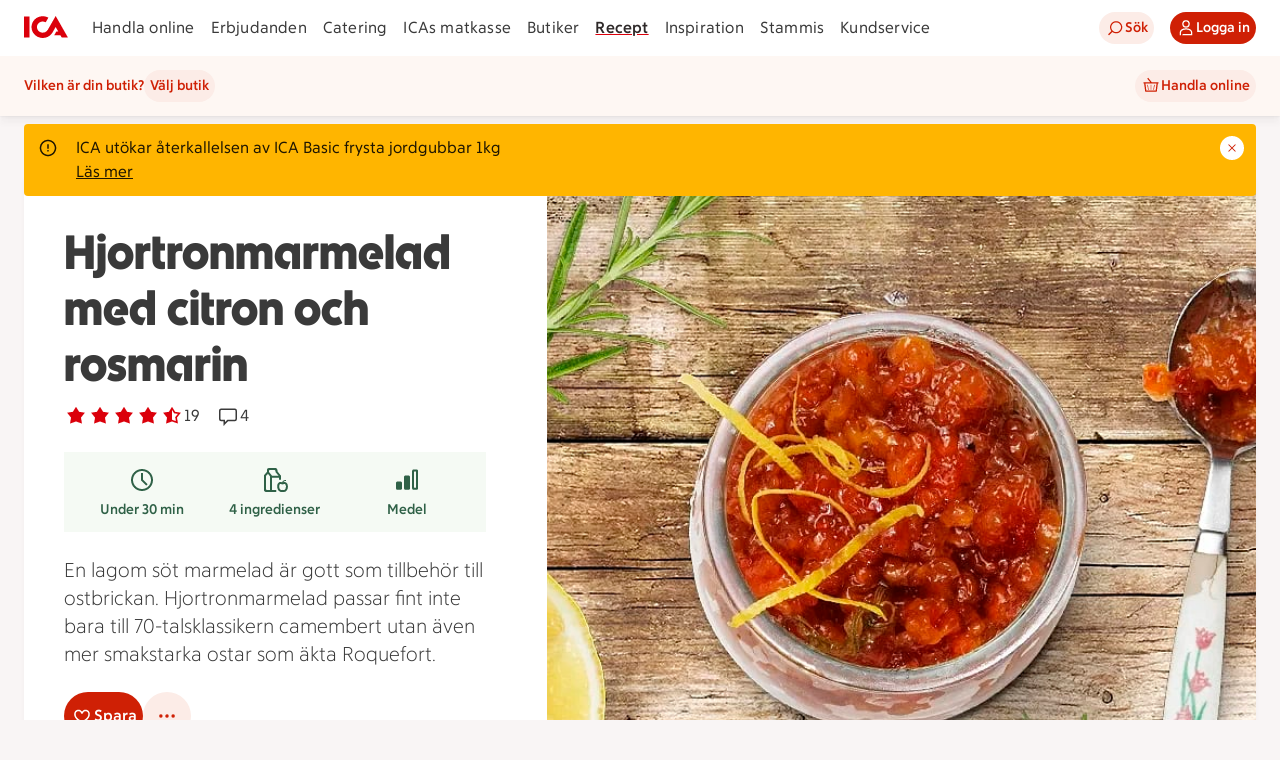

--- FILE ---
content_type: text/html; charset=utf-8
request_url: https://www.ica.se/recept/hjortronmarmelad-med-citron-och-rosmarin-716585/
body_size: 53064
content:
<!DOCTYPE html>
<html lang="sv">

<head>
  <!-- Favicon -->

  <!-- Preload some fonts to prevent font jumping -->
<meta charset="utf-8">
<meta name="viewport" content="width=device-width, initial-scale=1">
<title>Hjortronmarmelad med citron och rosmarin | Recept ICA.se</title>
<script src="https://securepubads.g.doubleclick.net/tag/js/gpt.js" async></script>
<script type="text/javascript">window.NREUM||(NREUM={});NREUM.info = {"agent":"","beacon":"bam.eu01.nr-data.net","errorBeacon":"bam.eu01.nr-data.net","licenseKey":"NRJS-5aa2c5e057ec8c2d1c7","applicationID":"490392071","agentToken":null,"applicationTime":178.332857,"transactionName":"MhBSZQoZDBAEAUcNXgtadUkICgcQFghAS3YgIR8eUFZISkpKHU4YSl0eG1FX","queueTime":0,"ttGuid":"0aef84a3d3bbf178"}; (window.NREUM||(NREUM={})).init={privacy:{cookies_enabled:true},ajax:{deny_list:["bam.eu01.nr-data.net"]},feature_flags:["soft_nav"],distributed_tracing:{enabled:true}};(window.NREUM||(NREUM={})).loader_config={agentID:"538597454",accountID:"3463504",trustKey:"3460304",xpid:"VwIBUlNTDBAEXVFRDgMHUVU=",licenseKey:"NRJS-5aa2c5e057ec8c2d1c7",applicationID:"490392071",browserID:"538597454"};;/*! For license information please see nr-loader-spa-1.308.0.min.js.LICENSE.txt */
(()=>{var e,t,r={384:(e,t,r)=>{"use strict";r.d(t,{NT:()=>a,US:()=>u,Zm:()=>o,bQ:()=>d,dV:()=>c,pV:()=>l});var n=r(6154),i=r(1863),s=r(1910);const a={beacon:"bam.nr-data.net",errorBeacon:"bam.nr-data.net"};function o(){return n.gm.NREUM||(n.gm.NREUM={}),void 0===n.gm.newrelic&&(n.gm.newrelic=n.gm.NREUM),n.gm.NREUM}function c(){let e=o();return e.o||(e.o={ST:n.gm.setTimeout,SI:n.gm.setImmediate||n.gm.setInterval,CT:n.gm.clearTimeout,XHR:n.gm.XMLHttpRequest,REQ:n.gm.Request,EV:n.gm.Event,PR:n.gm.Promise,MO:n.gm.MutationObserver,FETCH:n.gm.fetch,WS:n.gm.WebSocket},(0,s.i)(...Object.values(e.o))),e}function d(e,t){let r=o();r.initializedAgents??={},t.initializedAt={ms:(0,i.t)(),date:new Date},r.initializedAgents[e]=t}function u(e,t){o()[e]=t}function l(){return function(){let e=o();const t=e.info||{};e.info={beacon:a.beacon,errorBeacon:a.errorBeacon,...t}}(),function(){let e=o();const t=e.init||{};e.init={...t}}(),c(),function(){let e=o();const t=e.loader_config||{};e.loader_config={...t}}(),o()}},782:(e,t,r)=>{"use strict";r.d(t,{T:()=>n});const n=r(860).K7.pageViewTiming},860:(e,t,r)=>{"use strict";r.d(t,{$J:()=>u,K7:()=>c,P3:()=>d,XX:()=>i,Yy:()=>o,df:()=>s,qY:()=>n,v4:()=>a});const n="events",i="jserrors",s="browser/blobs",a="rum",o="browser/logs",c={ajax:"ajax",genericEvents:"generic_events",jserrors:i,logging:"logging",metrics:"metrics",pageAction:"page_action",pageViewEvent:"page_view_event",pageViewTiming:"page_view_timing",sessionReplay:"session_replay",sessionTrace:"session_trace",softNav:"soft_navigations",spa:"spa"},d={[c.pageViewEvent]:1,[c.pageViewTiming]:2,[c.metrics]:3,[c.jserrors]:4,[c.spa]:5,[c.ajax]:6,[c.sessionTrace]:7,[c.softNav]:8,[c.sessionReplay]:9,[c.logging]:10,[c.genericEvents]:11},u={[c.pageViewEvent]:a,[c.pageViewTiming]:n,[c.ajax]:n,[c.spa]:n,[c.softNav]:n,[c.metrics]:i,[c.jserrors]:i,[c.sessionTrace]:s,[c.sessionReplay]:s,[c.logging]:o,[c.genericEvents]:"ins"}},944:(e,t,r)=>{"use strict";r.d(t,{R:()=>i});var n=r(3241);function i(e,t){"function"==typeof console.debug&&(console.debug("New Relic Warning: https://github.com/newrelic/newrelic-browser-agent/blob/main/docs/warning-codes.md#".concat(e),t),(0,n.W)({agentIdentifier:null,drained:null,type:"data",name:"warn",feature:"warn",data:{code:e,secondary:t}}))}},993:(e,t,r)=>{"use strict";r.d(t,{A$:()=>s,ET:()=>a,TZ:()=>o,p_:()=>i});var n=r(860);const i={ERROR:"ERROR",WARN:"WARN",INFO:"INFO",DEBUG:"DEBUG",TRACE:"TRACE"},s={OFF:0,ERROR:1,WARN:2,INFO:3,DEBUG:4,TRACE:5},a="log",o=n.K7.logging},1541:(e,t,r)=>{"use strict";r.d(t,{U:()=>i,f:()=>n});const n={MFE:"MFE",BA:"BA"};function i(e,t){if(2!==t?.harvestEndpointVersion)return{};const r=t.agentRef.runtime.appMetadata.agents[0].entityGuid;return e?{"source.id":e.id,"source.name":e.name,"source.type":e.type,"parent.id":e.parent?.id||r,"parent.type":e.parent?.type||n.BA}:{"entity.guid":r,appId:t.agentRef.info.applicationID}}},1687:(e,t,r)=>{"use strict";r.d(t,{Ak:()=>d,Ze:()=>h,x3:()=>u});var n=r(3241),i=r(7836),s=r(3606),a=r(860),o=r(2646);const c={};function d(e,t){const r={staged:!1,priority:a.P3[t]||0};l(e),c[e].get(t)||c[e].set(t,r)}function u(e,t){e&&c[e]&&(c[e].get(t)&&c[e].delete(t),p(e,t,!1),c[e].size&&f(e))}function l(e){if(!e)throw new Error("agentIdentifier required");c[e]||(c[e]=new Map)}function h(e="",t="feature",r=!1){if(l(e),!e||!c[e].get(t)||r)return p(e,t);c[e].get(t).staged=!0,f(e)}function f(e){const t=Array.from(c[e]);t.every(([e,t])=>t.staged)&&(t.sort((e,t)=>e[1].priority-t[1].priority),t.forEach(([t])=>{c[e].delete(t),p(e,t)}))}function p(e,t,r=!0){const a=e?i.ee.get(e):i.ee,c=s.i.handlers;if(!a.aborted&&a.backlog&&c){if((0,n.W)({agentIdentifier:e,type:"lifecycle",name:"drain",feature:t}),r){const e=a.backlog[t],r=c[t];if(r){for(let t=0;e&&t<e.length;++t)g(e[t],r);Object.entries(r).forEach(([e,t])=>{Object.values(t||{}).forEach(t=>{t[0]?.on&&t[0]?.context()instanceof o.y&&t[0].on(e,t[1])})})}}a.isolatedBacklog||delete c[t],a.backlog[t]=null,a.emit("drain-"+t,[])}}function g(e,t){var r=e[1];Object.values(t[r]||{}).forEach(t=>{var r=e[0];if(t[0]===r){var n=t[1],i=e[3],s=e[2];n.apply(i,s)}})}},1738:(e,t,r)=>{"use strict";r.d(t,{U:()=>f,Y:()=>h});var n=r(3241),i=r(9908),s=r(1863),a=r(944),o=r(5701),c=r(3969),d=r(8362),u=r(860),l=r(4261);function h(e,t,r,s){const h=s||r;!h||h[e]&&h[e]!==d.d.prototype[e]||(h[e]=function(){(0,i.p)(c.xV,["API/"+e+"/called"],void 0,u.K7.metrics,r.ee),(0,n.W)({agentIdentifier:r.agentIdentifier,drained:!!o.B?.[r.agentIdentifier],type:"data",name:"api",feature:l.Pl+e,data:{}});try{return t.apply(this,arguments)}catch(e){(0,a.R)(23,e)}})}function f(e,t,r,n,a){const o=e.info;null===r?delete o.jsAttributes[t]:o.jsAttributes[t]=r,(a||null===r)&&(0,i.p)(l.Pl+n,[(0,s.t)(),t,r],void 0,"session",e.ee)}},1741:(e,t,r)=>{"use strict";r.d(t,{W:()=>s});var n=r(944),i=r(4261);class s{#e(e,...t){if(this[e]!==s.prototype[e])return this[e](...t);(0,n.R)(35,e)}addPageAction(e,t){return this.#e(i.hG,e,t)}register(e){return this.#e(i.eY,e)}recordCustomEvent(e,t){return this.#e(i.fF,e,t)}setPageViewName(e,t){return this.#e(i.Fw,e,t)}setCustomAttribute(e,t,r){return this.#e(i.cD,e,t,r)}noticeError(e,t){return this.#e(i.o5,e,t)}setUserId(e,t=!1){return this.#e(i.Dl,e,t)}setApplicationVersion(e){return this.#e(i.nb,e)}setErrorHandler(e){return this.#e(i.bt,e)}addRelease(e,t){return this.#e(i.k6,e,t)}log(e,t){return this.#e(i.$9,e,t)}start(){return this.#e(i.d3)}finished(e){return this.#e(i.BL,e)}recordReplay(){return this.#e(i.CH)}pauseReplay(){return this.#e(i.Tb)}addToTrace(e){return this.#e(i.U2,e)}setCurrentRouteName(e){return this.#e(i.PA,e)}interaction(e){return this.#e(i.dT,e)}wrapLogger(e,t,r){return this.#e(i.Wb,e,t,r)}measure(e,t){return this.#e(i.V1,e,t)}consent(e){return this.#e(i.Pv,e)}}},1863:(e,t,r)=>{"use strict";function n(){return Math.floor(performance.now())}r.d(t,{t:()=>n})},1910:(e,t,r)=>{"use strict";r.d(t,{i:()=>s});var n=r(944);const i=new Map;function s(...e){return e.every(e=>{if(i.has(e))return i.get(e);const t="function"==typeof e?e.toString():"",r=t.includes("[native code]"),s=t.includes("nrWrapper");return r||s||(0,n.R)(64,e?.name||t),i.set(e,r),r})}},2555:(e,t,r)=>{"use strict";r.d(t,{D:()=>o,f:()=>a});var n=r(384),i=r(8122);const s={beacon:n.NT.beacon,errorBeacon:n.NT.errorBeacon,licenseKey:void 0,applicationID:void 0,sa:void 0,queueTime:void 0,applicationTime:void 0,ttGuid:void 0,user:void 0,account:void 0,product:void 0,extra:void 0,jsAttributes:{},userAttributes:void 0,atts:void 0,transactionName:void 0,tNamePlain:void 0};function a(e){try{return!!e.licenseKey&&!!e.errorBeacon&&!!e.applicationID}catch(e){return!1}}const o=e=>(0,i.a)(e,s)},2614:(e,t,r)=>{"use strict";r.d(t,{BB:()=>a,H3:()=>n,g:()=>d,iL:()=>c,tS:()=>o,uh:()=>i,wk:()=>s});const n="NRBA",i="SESSION",s=144e5,a=18e5,o={STARTED:"session-started",PAUSE:"session-pause",RESET:"session-reset",RESUME:"session-resume",UPDATE:"session-update"},c={SAME_TAB:"same-tab",CROSS_TAB:"cross-tab"},d={OFF:0,FULL:1,ERROR:2}},2646:(e,t,r)=>{"use strict";r.d(t,{y:()=>n});class n{constructor(e){this.contextId=e}}},2843:(e,t,r)=>{"use strict";r.d(t,{G:()=>s,u:()=>i});var n=r(3878);function i(e,t=!1,r,i){(0,n.DD)("visibilitychange",function(){if(t)return void("hidden"===document.visibilityState&&e());e(document.visibilityState)},r,i)}function s(e,t,r){(0,n.sp)("pagehide",e,t,r)}},3241:(e,t,r)=>{"use strict";r.d(t,{W:()=>s});var n=r(6154);const i="newrelic";function s(e={}){try{n.gm.dispatchEvent(new CustomEvent(i,{detail:e}))}catch(e){}}},3304:(e,t,r)=>{"use strict";r.d(t,{A:()=>s});var n=r(7836);const i=()=>{const e=new WeakSet;return(t,r)=>{if("object"==typeof r&&null!==r){if(e.has(r))return;e.add(r)}return r}};function s(e){try{return JSON.stringify(e,i())??""}catch(e){try{n.ee.emit("internal-error",[e])}catch(e){}return""}}},3333:(e,t,r)=>{"use strict";r.d(t,{$v:()=>u,TZ:()=>n,Xh:()=>c,Zp:()=>i,kd:()=>d,mq:()=>o,nf:()=>a,qN:()=>s});const n=r(860).K7.genericEvents,i=["auxclick","click","copy","keydown","paste","scrollend"],s=["focus","blur"],a=4,o=1e3,c=2e3,d=["PageAction","UserAction","BrowserPerformance"],u={RESOURCES:"experimental.resources",REGISTER:"register"}},3434:(e,t,r)=>{"use strict";r.d(t,{Jt:()=>s,YM:()=>d});var n=r(7836),i=r(5607);const s="nr@original:".concat(i.W),a=50;var o=Object.prototype.hasOwnProperty,c=!1;function d(e,t){return e||(e=n.ee),r.inPlace=function(e,t,n,i,s){n||(n="");const a="-"===n.charAt(0);for(let o=0;o<t.length;o++){const c=t[o],d=e[c];l(d)||(e[c]=r(d,a?c+n:n,i,c,s))}},r.flag=s,r;function r(t,r,n,c,d){return l(t)?t:(r||(r=""),nrWrapper[s]=t,function(e,t,r){if(Object.defineProperty&&Object.keys)try{return Object.keys(e).forEach(function(r){Object.defineProperty(t,r,{get:function(){return e[r]},set:function(t){return e[r]=t,t}})}),t}catch(e){u([e],r)}for(var n in e)o.call(e,n)&&(t[n]=e[n])}(t,nrWrapper,e),nrWrapper);function nrWrapper(){var s,o,l,h;let f;try{o=this,s=[...arguments],l="function"==typeof n?n(s,o):n||{}}catch(t){u([t,"",[s,o,c],l],e)}i(r+"start",[s,o,c],l,d);const p=performance.now();let g;try{return h=t.apply(o,s),g=performance.now(),h}catch(e){throw g=performance.now(),i(r+"err",[s,o,e],l,d),f=e,f}finally{const e=g-p,t={start:p,end:g,duration:e,isLongTask:e>=a,methodName:c,thrownError:f};t.isLongTask&&i("long-task",[t,o],l,d),i(r+"end",[s,o,h],l,d)}}}function i(r,n,i,s){if(!c||t){var a=c;c=!0;try{e.emit(r,n,i,t,s)}catch(t){u([t,r,n,i],e)}c=a}}}function u(e,t){t||(t=n.ee);try{t.emit("internal-error",e)}catch(e){}}function l(e){return!(e&&"function"==typeof e&&e.apply&&!e[s])}},3606:(e,t,r)=>{"use strict";r.d(t,{i:()=>s});var n=r(9908);s.on=a;var i=s.handlers={};function s(e,t,r,s){a(s||n.d,i,e,t,r)}function a(e,t,r,i,s){s||(s="feature"),e||(e=n.d);var a=t[s]=t[s]||{};(a[r]=a[r]||[]).push([e,i])}},3738:(e,t,r)=>{"use strict";r.d(t,{He:()=>i,Kp:()=>o,Lc:()=>d,Rz:()=>u,TZ:()=>n,bD:()=>s,d3:()=>a,jx:()=>l,sl:()=>h,uP:()=>c});const n=r(860).K7.sessionTrace,i="bstResource",s="resource",a="-start",o="-end",c="fn"+a,d="fn"+o,u="pushState",l=1e3,h=3e4},3785:(e,t,r)=>{"use strict";r.d(t,{R:()=>c,b:()=>d});var n=r(9908),i=r(1863),s=r(860),a=r(3969),o=r(993);function c(e,t,r={},c=o.p_.INFO,d=!0,u,l=(0,i.t)()){(0,n.p)(a.xV,["API/logging/".concat(c.toLowerCase(),"/called")],void 0,s.K7.metrics,e),(0,n.p)(o.ET,[l,t,r,c,d,u],void 0,s.K7.logging,e)}function d(e){return"string"==typeof e&&Object.values(o.p_).some(t=>t===e.toUpperCase().trim())}},3878:(e,t,r)=>{"use strict";function n(e,t){return{capture:e,passive:!1,signal:t}}function i(e,t,r=!1,i){window.addEventListener(e,t,n(r,i))}function s(e,t,r=!1,i){document.addEventListener(e,t,n(r,i))}r.d(t,{DD:()=>s,jT:()=>n,sp:()=>i})},3962:(e,t,r)=>{"use strict";r.d(t,{AM:()=>a,O2:()=>l,OV:()=>s,Qu:()=>h,TZ:()=>c,ih:()=>f,pP:()=>o,t1:()=>u,tC:()=>i,wD:()=>d});var n=r(860);const i=["click","keydown","submit"],s="popstate",a="api",o="initialPageLoad",c=n.K7.softNav,d=5e3,u=500,l={INITIAL_PAGE_LOAD:"",ROUTE_CHANGE:1,UNSPECIFIED:2},h={INTERACTION:1,AJAX:2,CUSTOM_END:3,CUSTOM_TRACER:4},f={IP:"in progress",PF:"pending finish",FIN:"finished",CAN:"cancelled"}},3969:(e,t,r)=>{"use strict";r.d(t,{TZ:()=>n,XG:()=>o,rs:()=>i,xV:()=>a,z_:()=>s});const n=r(860).K7.metrics,i="sm",s="cm",a="storeSupportabilityMetrics",o="storeEventMetrics"},4234:(e,t,r)=>{"use strict";r.d(t,{W:()=>s});var n=r(7836),i=r(1687);class s{constructor(e,t){this.agentIdentifier=e,this.ee=n.ee.get(e),this.featureName=t,this.blocked=!1}deregisterDrain(){(0,i.x3)(this.agentIdentifier,this.featureName)}}},4261:(e,t,r)=>{"use strict";r.d(t,{$9:()=>u,BL:()=>c,CH:()=>p,Dl:()=>R,Fw:()=>w,PA:()=>v,Pl:()=>n,Pv:()=>A,Tb:()=>h,U2:()=>a,V1:()=>E,Wb:()=>T,bt:()=>y,cD:()=>b,d3:()=>x,dT:()=>d,eY:()=>g,fF:()=>f,hG:()=>s,hw:()=>i,k6:()=>o,nb:()=>m,o5:()=>l});const n="api-",i=n+"ixn-",s="addPageAction",a="addToTrace",o="addRelease",c="finished",d="interaction",u="log",l="noticeError",h="pauseReplay",f="recordCustomEvent",p="recordReplay",g="register",m="setApplicationVersion",v="setCurrentRouteName",b="setCustomAttribute",y="setErrorHandler",w="setPageViewName",R="setUserId",x="start",T="wrapLogger",E="measure",A="consent"},5205:(e,t,r)=>{"use strict";r.d(t,{j:()=>S});var n=r(384),i=r(1741);var s=r(2555),a=r(3333);const o=e=>{if(!e||"string"!=typeof e)return!1;try{document.createDocumentFragment().querySelector(e)}catch{return!1}return!0};var c=r(2614),d=r(944),u=r(8122);const l="[data-nr-mask]",h=e=>(0,u.a)(e,(()=>{const e={feature_flags:[],experimental:{allow_registered_children:!1,resources:!1},mask_selector:"*",block_selector:"[data-nr-block]",mask_input_options:{color:!1,date:!1,"datetime-local":!1,email:!1,month:!1,number:!1,range:!1,search:!1,tel:!1,text:!1,time:!1,url:!1,week:!1,textarea:!1,select:!1,password:!0}};return{ajax:{deny_list:void 0,block_internal:!0,enabled:!0,autoStart:!0},api:{get allow_registered_children(){return e.feature_flags.includes(a.$v.REGISTER)||e.experimental.allow_registered_children},set allow_registered_children(t){e.experimental.allow_registered_children=t},duplicate_registered_data:!1},browser_consent_mode:{enabled:!1},distributed_tracing:{enabled:void 0,exclude_newrelic_header:void 0,cors_use_newrelic_header:void 0,cors_use_tracecontext_headers:void 0,allowed_origins:void 0},get feature_flags(){return e.feature_flags},set feature_flags(t){e.feature_flags=t},generic_events:{enabled:!0,autoStart:!0},harvest:{interval:30},jserrors:{enabled:!0,autoStart:!0},logging:{enabled:!0,autoStart:!0},metrics:{enabled:!0,autoStart:!0},obfuscate:void 0,page_action:{enabled:!0},page_view_event:{enabled:!0,autoStart:!0},page_view_timing:{enabled:!0,autoStart:!0},performance:{capture_marks:!1,capture_measures:!1,capture_detail:!0,resources:{get enabled(){return e.feature_flags.includes(a.$v.RESOURCES)||e.experimental.resources},set enabled(t){e.experimental.resources=t},asset_types:[],first_party_domains:[],ignore_newrelic:!0}},privacy:{cookies_enabled:!0},proxy:{assets:void 0,beacon:void 0},session:{expiresMs:c.wk,inactiveMs:c.BB},session_replay:{autoStart:!0,enabled:!1,preload:!1,sampling_rate:10,error_sampling_rate:100,collect_fonts:!1,inline_images:!1,fix_stylesheets:!0,mask_all_inputs:!0,get mask_text_selector(){return e.mask_selector},set mask_text_selector(t){o(t)?e.mask_selector="".concat(t,",").concat(l):""===t||null===t?e.mask_selector=l:(0,d.R)(5,t)},get block_class(){return"nr-block"},get ignore_class(){return"nr-ignore"},get mask_text_class(){return"nr-mask"},get block_selector(){return e.block_selector},set block_selector(t){o(t)?e.block_selector+=",".concat(t):""!==t&&(0,d.R)(6,t)},get mask_input_options(){return e.mask_input_options},set mask_input_options(t){t&&"object"==typeof t?e.mask_input_options={...t,password:!0}:(0,d.R)(7,t)}},session_trace:{enabled:!0,autoStart:!0},soft_navigations:{enabled:!0,autoStart:!0},spa:{enabled:!0,autoStart:!0},ssl:void 0,user_actions:{enabled:!0,elementAttributes:["id","className","tagName","type"]}}})());var f=r(6154),p=r(9324);let g=0;const m={buildEnv:p.F3,distMethod:p.Xs,version:p.xv,originTime:f.WN},v={consented:!1},b={appMetadata:{},get consented(){return this.session?.state?.consent||v.consented},set consented(e){v.consented=e},customTransaction:void 0,denyList:void 0,disabled:!1,harvester:void 0,isolatedBacklog:!1,isRecording:!1,loaderType:void 0,maxBytes:3e4,obfuscator:void 0,onerror:void 0,ptid:void 0,releaseIds:{},session:void 0,timeKeeper:void 0,registeredEntities:[],jsAttributesMetadata:{bytes:0},get harvestCount(){return++g}},y=e=>{const t=(0,u.a)(e,b),r=Object.keys(m).reduce((e,t)=>(e[t]={value:m[t],writable:!1,configurable:!0,enumerable:!0},e),{});return Object.defineProperties(t,r)};var w=r(5701);const R=e=>{const t=e.startsWith("http");e+="/",r.p=t?e:"https://"+e};var x=r(7836),T=r(3241);const E={accountID:void 0,trustKey:void 0,agentID:void 0,licenseKey:void 0,applicationID:void 0,xpid:void 0},A=e=>(0,u.a)(e,E),_=new Set;function S(e,t={},r,a){let{init:o,info:c,loader_config:d,runtime:u={},exposed:l=!0}=t;if(!c){const e=(0,n.pV)();o=e.init,c=e.info,d=e.loader_config}e.init=h(o||{}),e.loader_config=A(d||{}),c.jsAttributes??={},f.bv&&(c.jsAttributes.isWorker=!0),e.info=(0,s.D)(c);const p=e.init,g=[c.beacon,c.errorBeacon];_.has(e.agentIdentifier)||(p.proxy.assets&&(R(p.proxy.assets),g.push(p.proxy.assets)),p.proxy.beacon&&g.push(p.proxy.beacon),e.beacons=[...g],function(e){const t=(0,n.pV)();Object.getOwnPropertyNames(i.W.prototype).forEach(r=>{const n=i.W.prototype[r];if("function"!=typeof n||"constructor"===n)return;let s=t[r];e[r]&&!1!==e.exposed&&"micro-agent"!==e.runtime?.loaderType&&(t[r]=(...t)=>{const n=e[r](...t);return s?s(...t):n})})}(e),(0,n.US)("activatedFeatures",w.B)),u.denyList=[...p.ajax.deny_list||[],...p.ajax.block_internal?g:[]],u.ptid=e.agentIdentifier,u.loaderType=r,e.runtime=y(u),_.has(e.agentIdentifier)||(e.ee=x.ee.get(e.agentIdentifier),e.exposed=l,(0,T.W)({agentIdentifier:e.agentIdentifier,drained:!!w.B?.[e.agentIdentifier],type:"lifecycle",name:"initialize",feature:void 0,data:e.config})),_.add(e.agentIdentifier)}},5270:(e,t,r)=>{"use strict";r.d(t,{Aw:()=>a,SR:()=>s,rF:()=>o});var n=r(384),i=r(7767);function s(e){return!!(0,n.dV)().o.MO&&(0,i.V)(e)&&!0===e?.session_trace.enabled}function a(e){return!0===e?.session_replay.preload&&s(e)}function o(e,t){try{if("string"==typeof t?.type){if("password"===t.type.toLowerCase())return"*".repeat(e?.length||0);if(void 0!==t?.dataset?.nrUnmask||t?.classList?.contains("nr-unmask"))return e}}catch(e){}return"string"==typeof e?e.replace(/[\S]/g,"*"):"*".repeat(e?.length||0)}},5289:(e,t,r)=>{"use strict";r.d(t,{GG:()=>a,Qr:()=>c,sB:()=>o});var n=r(3878),i=r(6389);function s(){return"undefined"==typeof document||"complete"===document.readyState}function a(e,t){if(s())return e();const r=(0,i.J)(e),a=setInterval(()=>{s()&&(clearInterval(a),r())},500);(0,n.sp)("load",r,t)}function o(e){if(s())return e();(0,n.DD)("DOMContentLoaded",e)}function c(e){if(s())return e();(0,n.sp)("popstate",e)}},5607:(e,t,r)=>{"use strict";r.d(t,{W:()=>n});const n=(0,r(9566).bz)()},5701:(e,t,r)=>{"use strict";r.d(t,{B:()=>s,t:()=>a});var n=r(3241);const i=new Set,s={};function a(e,t){const r=t.agentIdentifier;s[r]??={},e&&"object"==typeof e&&(i.has(r)||(t.ee.emit("rumresp",[e]),s[r]=e,i.add(r),(0,n.W)({agentIdentifier:r,loaded:!0,drained:!0,type:"lifecycle",name:"load",feature:void 0,data:e})))}},6154:(e,t,r)=>{"use strict";r.d(t,{OF:()=>d,RI:()=>i,WN:()=>h,bv:()=>s,eN:()=>f,gm:()=>a,lR:()=>l,m:()=>c,mw:()=>o,sb:()=>u});var n=r(1863);const i="undefined"!=typeof window&&!!window.document,s="undefined"!=typeof WorkerGlobalScope&&("undefined"!=typeof self&&self instanceof WorkerGlobalScope&&self.navigator instanceof WorkerNavigator||"undefined"!=typeof globalThis&&globalThis instanceof WorkerGlobalScope&&globalThis.navigator instanceof WorkerNavigator),a=i?window:"undefined"!=typeof WorkerGlobalScope&&("undefined"!=typeof self&&self instanceof WorkerGlobalScope&&self||"undefined"!=typeof globalThis&&globalThis instanceof WorkerGlobalScope&&globalThis),o=Boolean("hidden"===a?.document?.visibilityState),c=""+a?.location,d=/iPad|iPhone|iPod/.test(a.navigator?.userAgent),u=d&&"undefined"==typeof SharedWorker,l=(()=>{const e=a.navigator?.userAgent?.match(/Firefox[/\s](\d+\.\d+)/);return Array.isArray(e)&&e.length>=2?+e[1]:0})(),h=Date.now()-(0,n.t)(),f=()=>"undefined"!=typeof PerformanceNavigationTiming&&a?.performance?.getEntriesByType("navigation")?.[0]?.responseStart},6344:(e,t,r)=>{"use strict";r.d(t,{BB:()=>u,Qb:()=>l,TZ:()=>i,Ug:()=>a,Vh:()=>s,_s:()=>o,bc:()=>d,yP:()=>c});var n=r(2614);const i=r(860).K7.sessionReplay,s="errorDuringReplay",a=.12,o={DomContentLoaded:0,Load:1,FullSnapshot:2,IncrementalSnapshot:3,Meta:4,Custom:5},c={[n.g.ERROR]:15e3,[n.g.FULL]:3e5,[n.g.OFF]:0},d={RESET:{message:"Session was reset",sm:"Reset"},IMPORT:{message:"Recorder failed to import",sm:"Import"},TOO_MANY:{message:"429: Too Many Requests",sm:"Too-Many"},TOO_BIG:{message:"Payload was too large",sm:"Too-Big"},CROSS_TAB:{message:"Session Entity was set to OFF on another tab",sm:"Cross-Tab"},ENTITLEMENTS:{message:"Session Replay is not allowed and will not be started",sm:"Entitlement"}},u=5e3,l={API:"api",RESUME:"resume",SWITCH_TO_FULL:"switchToFull",INITIALIZE:"initialize",PRELOAD:"preload"}},6389:(e,t,r)=>{"use strict";function n(e,t=500,r={}){const n=r?.leading||!1;let i;return(...r)=>{n&&void 0===i&&(e.apply(this,r),i=setTimeout(()=>{i=clearTimeout(i)},t)),n||(clearTimeout(i),i=setTimeout(()=>{e.apply(this,r)},t))}}function i(e){let t=!1;return(...r)=>{t||(t=!0,e.apply(this,r))}}r.d(t,{J:()=>i,s:()=>n})},6630:(e,t,r)=>{"use strict";r.d(t,{T:()=>n});const n=r(860).K7.pageViewEvent},6774:(e,t,r)=>{"use strict";r.d(t,{T:()=>n});const n=r(860).K7.jserrors},7295:(e,t,r)=>{"use strict";r.d(t,{Xv:()=>a,gX:()=>i,iW:()=>s});var n=[];function i(e){if(!e||s(e))return!1;if(0===n.length)return!0;if("*"===n[0].hostname)return!1;for(var t=0;t<n.length;t++){var r=n[t];if(r.hostname.test(e.hostname)&&r.pathname.test(e.pathname))return!1}return!0}function s(e){return void 0===e.hostname}function a(e){if(n=[],e&&e.length)for(var t=0;t<e.length;t++){let r=e[t];if(!r)continue;if("*"===r)return void(n=[{hostname:"*"}]);0===r.indexOf("http://")?r=r.substring(7):0===r.indexOf("https://")&&(r=r.substring(8));const i=r.indexOf("/");let s,a;i>0?(s=r.substring(0,i),a=r.substring(i)):(s=r,a="*");let[c]=s.split(":");n.push({hostname:o(c),pathname:o(a,!0)})}}function o(e,t=!1){const r=e.replace(/[.+?^${}()|[\]\\]/g,e=>"\\"+e).replace(/\*/g,".*?");return new RegExp((t?"^":"")+r+"$")}},7485:(e,t,r)=>{"use strict";r.d(t,{D:()=>i});var n=r(6154);function i(e){if(0===(e||"").indexOf("data:"))return{protocol:"data"};try{const t=new URL(e,location.href),r={port:t.port,hostname:t.hostname,pathname:t.pathname,search:t.search,protocol:t.protocol.slice(0,t.protocol.indexOf(":")),sameOrigin:t.protocol===n.gm?.location?.protocol&&t.host===n.gm?.location?.host};return r.port&&""!==r.port||("http:"===t.protocol&&(r.port="80"),"https:"===t.protocol&&(r.port="443")),r.pathname&&""!==r.pathname?r.pathname.startsWith("/")||(r.pathname="/".concat(r.pathname)):r.pathname="/",r}catch(e){return{}}}},7699:(e,t,r)=>{"use strict";r.d(t,{It:()=>s,KC:()=>o,No:()=>i,qh:()=>a});var n=r(860);const i=16e3,s=1e6,a="SESSION_ERROR",o={[n.K7.logging]:!0,[n.K7.genericEvents]:!1,[n.K7.jserrors]:!1,[n.K7.ajax]:!1}},7767:(e,t,r)=>{"use strict";r.d(t,{V:()=>i});var n=r(6154);const i=e=>n.RI&&!0===e?.privacy.cookies_enabled},7836:(e,t,r)=>{"use strict";r.d(t,{P:()=>o,ee:()=>c});var n=r(384),i=r(8990),s=r(2646),a=r(5607);const o="nr@context:".concat(a.W),c=function e(t,r){var n={},a={},u={},l=!1;try{l=16===r.length&&d.initializedAgents?.[r]?.runtime.isolatedBacklog}catch(e){}var h={on:p,addEventListener:p,removeEventListener:function(e,t){var r=n[e];if(!r)return;for(var i=0;i<r.length;i++)r[i]===t&&r.splice(i,1)},emit:function(e,r,n,i,s){!1!==s&&(s=!0);if(c.aborted&&!i)return;t&&s&&t.emit(e,r,n);var o=f(n);g(e).forEach(e=>{e.apply(o,r)});var d=v()[a[e]];d&&d.push([h,e,r,o]);return o},get:m,listeners:g,context:f,buffer:function(e,t){const r=v();if(t=t||"feature",h.aborted)return;Object.entries(e||{}).forEach(([e,n])=>{a[n]=t,t in r||(r[t]=[])})},abort:function(){h._aborted=!0,Object.keys(h.backlog).forEach(e=>{delete h.backlog[e]})},isBuffering:function(e){return!!v()[a[e]]},debugId:r,backlog:l?{}:t&&"object"==typeof t.backlog?t.backlog:{},isolatedBacklog:l};return Object.defineProperty(h,"aborted",{get:()=>{let e=h._aborted||!1;return e||(t&&(e=t.aborted),e)}}),h;function f(e){return e&&e instanceof s.y?e:e?(0,i.I)(e,o,()=>new s.y(o)):new s.y(o)}function p(e,t){n[e]=g(e).concat(t)}function g(e){return n[e]||[]}function m(t){return u[t]=u[t]||e(h,t)}function v(){return h.backlog}}(void 0,"globalEE"),d=(0,n.Zm)();d.ee||(d.ee=c)},8122:(e,t,r)=>{"use strict";r.d(t,{a:()=>i});var n=r(944);function i(e,t){try{if(!e||"object"!=typeof e)return(0,n.R)(3);if(!t||"object"!=typeof t)return(0,n.R)(4);const r=Object.create(Object.getPrototypeOf(t),Object.getOwnPropertyDescriptors(t)),s=0===Object.keys(r).length?e:r;for(let a in s)if(void 0!==e[a])try{if(null===e[a]){r[a]=null;continue}Array.isArray(e[a])&&Array.isArray(t[a])?r[a]=Array.from(new Set([...e[a],...t[a]])):"object"==typeof e[a]&&"object"==typeof t[a]?r[a]=i(e[a],t[a]):r[a]=e[a]}catch(e){r[a]||(0,n.R)(1,e)}return r}catch(e){(0,n.R)(2,e)}}},8139:(e,t,r)=>{"use strict";r.d(t,{u:()=>h});var n=r(7836),i=r(3434),s=r(8990),a=r(6154);const o={},c=a.gm.XMLHttpRequest,d="addEventListener",u="removeEventListener",l="nr@wrapped:".concat(n.P);function h(e){var t=function(e){return(e||n.ee).get("events")}(e);if(o[t.debugId]++)return t;o[t.debugId]=1;var r=(0,i.YM)(t,!0);function h(e){r.inPlace(e,[d,u],"-",p)}function p(e,t){return e[1]}return"getPrototypeOf"in Object&&(a.RI&&f(document,h),c&&f(c.prototype,h),f(a.gm,h)),t.on(d+"-start",function(e,t){var n=e[1];if(null!==n&&("function"==typeof n||"object"==typeof n)&&"newrelic"!==e[0]){var i=(0,s.I)(n,l,function(){var e={object:function(){if("function"!=typeof n.handleEvent)return;return n.handleEvent.apply(n,arguments)},function:n}[typeof n];return e?r(e,"fn-",null,e.name||"anonymous"):n});this.wrapped=e[1]=i}}),t.on(u+"-start",function(e){e[1]=this.wrapped||e[1]}),t}function f(e,t,...r){let n=e;for(;"object"==typeof n&&!Object.prototype.hasOwnProperty.call(n,d);)n=Object.getPrototypeOf(n);n&&t(n,...r)}},8362:(e,t,r)=>{"use strict";r.d(t,{d:()=>s});var n=r(9566),i=r(1741);class s extends i.W{agentIdentifier=(0,n.LA)(16)}},8374:(e,t,r)=>{r.nc=(()=>{try{return document?.currentScript?.nonce}catch(e){}return""})()},8990:(e,t,r)=>{"use strict";r.d(t,{I:()=>i});var n=Object.prototype.hasOwnProperty;function i(e,t,r){if(n.call(e,t))return e[t];var i=r();if(Object.defineProperty&&Object.keys)try{return Object.defineProperty(e,t,{value:i,writable:!0,enumerable:!1}),i}catch(e){}return e[t]=i,i}},9119:(e,t,r)=>{"use strict";r.d(t,{L:()=>s});var n=/([^?#]*)[^#]*(#[^?]*|$).*/,i=/([^?#]*)().*/;function s(e,t){return e?e.replace(t?n:i,"$1$2"):e}},9300:(e,t,r)=>{"use strict";r.d(t,{T:()=>n});const n=r(860).K7.ajax},9324:(e,t,r)=>{"use strict";r.d(t,{AJ:()=>a,F3:()=>i,Xs:()=>s,Yq:()=>o,xv:()=>n});const n="1.308.0",i="PROD",s="CDN",a="@newrelic/rrweb",o="1.0.1"},9566:(e,t,r)=>{"use strict";r.d(t,{LA:()=>o,ZF:()=>c,bz:()=>a,el:()=>d});var n=r(6154);const i="xxxxxxxx-xxxx-4xxx-yxxx-xxxxxxxxxxxx";function s(e,t){return e?15&e[t]:16*Math.random()|0}function a(){const e=n.gm?.crypto||n.gm?.msCrypto;let t,r=0;return e&&e.getRandomValues&&(t=e.getRandomValues(new Uint8Array(30))),i.split("").map(e=>"x"===e?s(t,r++).toString(16):"y"===e?(3&s()|8).toString(16):e).join("")}function o(e){const t=n.gm?.crypto||n.gm?.msCrypto;let r,i=0;t&&t.getRandomValues&&(r=t.getRandomValues(new Uint8Array(e)));const a=[];for(var o=0;o<e;o++)a.push(s(r,i++).toString(16));return a.join("")}function c(){return o(16)}function d(){return o(32)}},9908:(e,t,r)=>{"use strict";r.d(t,{d:()=>n,p:()=>i});var n=r(7836).ee.get("handle");function i(e,t,r,i,s){s?(s.buffer([e],i),s.emit(e,t,r)):(n.buffer([e],i),n.emit(e,t,r))}}},n={};function i(e){var t=n[e];if(void 0!==t)return t.exports;var s=n[e]={exports:{}};return r[e](s,s.exports,i),s.exports}i.m=r,i.d=(e,t)=>{for(var r in t)i.o(t,r)&&!i.o(e,r)&&Object.defineProperty(e,r,{enumerable:!0,get:t[r]})},i.f={},i.e=e=>Promise.all(Object.keys(i.f).reduce((t,r)=>(i.f[r](e,t),t),[])),i.u=e=>({212:"nr-spa-compressor",249:"nr-spa-recorder",478:"nr-spa"}[e]+"-1.308.0.min.js"),i.o=(e,t)=>Object.prototype.hasOwnProperty.call(e,t),e={},t="NRBA-1.308.0.PROD:",i.l=(r,n,s,a)=>{if(e[r])e[r].push(n);else{var o,c;if(void 0!==s)for(var d=document.getElementsByTagName("script"),u=0;u<d.length;u++){var l=d[u];if(l.getAttribute("src")==r||l.getAttribute("data-webpack")==t+s){o=l;break}}if(!o){c=!0;var h={478:"sha512-RSfSVnmHk59T/uIPbdSE0LPeqcEdF4/+XhfJdBuccH5rYMOEZDhFdtnh6X6nJk7hGpzHd9Ujhsy7lZEz/ORYCQ==",249:"sha512-ehJXhmntm85NSqW4MkhfQqmeKFulra3klDyY0OPDUE+sQ3GokHlPh1pmAzuNy//3j4ac6lzIbmXLvGQBMYmrkg==",212:"sha512-B9h4CR46ndKRgMBcK+j67uSR2RCnJfGefU+A7FrgR/k42ovXy5x/MAVFiSvFxuVeEk/pNLgvYGMp1cBSK/G6Fg=="};(o=document.createElement("script")).charset="utf-8",i.nc&&o.setAttribute("nonce",i.nc),o.setAttribute("data-webpack",t+s),o.src=r,0!==o.src.indexOf(window.location.origin+"/")&&(o.crossOrigin="anonymous"),h[a]&&(o.integrity=h[a])}e[r]=[n];var f=(t,n)=>{o.onerror=o.onload=null,clearTimeout(p);var i=e[r];if(delete e[r],o.parentNode&&o.parentNode.removeChild(o),i&&i.forEach(e=>e(n)),t)return t(n)},p=setTimeout(f.bind(null,void 0,{type:"timeout",target:o}),12e4);o.onerror=f.bind(null,o.onerror),o.onload=f.bind(null,o.onload),c&&document.head.appendChild(o)}},i.r=e=>{"undefined"!=typeof Symbol&&Symbol.toStringTag&&Object.defineProperty(e,Symbol.toStringTag,{value:"Module"}),Object.defineProperty(e,"__esModule",{value:!0})},i.p="https://js-agent.newrelic.com/",(()=>{var e={38:0,788:0};i.f.j=(t,r)=>{var n=i.o(e,t)?e[t]:void 0;if(0!==n)if(n)r.push(n[2]);else{var s=new Promise((r,i)=>n=e[t]=[r,i]);r.push(n[2]=s);var a=i.p+i.u(t),o=new Error;i.l(a,r=>{if(i.o(e,t)&&(0!==(n=e[t])&&(e[t]=void 0),n)){var s=r&&("load"===r.type?"missing":r.type),a=r&&r.target&&r.target.src;o.message="Loading chunk "+t+" failed: ("+s+": "+a+")",o.name="ChunkLoadError",o.type=s,o.request=a,n[1](o)}},"chunk-"+t,t)}};var t=(t,r)=>{var n,s,[a,o,c]=r,d=0;if(a.some(t=>0!==e[t])){for(n in o)i.o(o,n)&&(i.m[n]=o[n]);if(c)c(i)}for(t&&t(r);d<a.length;d++)s=a[d],i.o(e,s)&&e[s]&&e[s][0](),e[s]=0},r=self["webpackChunk:NRBA-1.308.0.PROD"]=self["webpackChunk:NRBA-1.308.0.PROD"]||[];r.forEach(t.bind(null,0)),r.push=t.bind(null,r.push.bind(r))})(),(()=>{"use strict";i(8374);var e=i(8362),t=i(860);const r=Object.values(t.K7);var n=i(5205);var s=i(9908),a=i(1863),o=i(4261),c=i(1738);var d=i(1687),u=i(4234),l=i(5289),h=i(6154),f=i(944),p=i(5270),g=i(7767),m=i(6389),v=i(7699);class b extends u.W{constructor(e,t){super(e.agentIdentifier,t),this.agentRef=e,this.abortHandler=void 0,this.featAggregate=void 0,this.loadedSuccessfully=void 0,this.onAggregateImported=new Promise(e=>{this.loadedSuccessfully=e}),this.deferred=Promise.resolve(),!1===e.init[this.featureName].autoStart?this.deferred=new Promise((t,r)=>{this.ee.on("manual-start-all",(0,m.J)(()=>{(0,d.Ak)(e.agentIdentifier,this.featureName),t()}))}):(0,d.Ak)(e.agentIdentifier,t)}importAggregator(e,t,r={}){if(this.featAggregate)return;const n=async()=>{let n;await this.deferred;try{if((0,g.V)(e.init)){const{setupAgentSession:t}=await i.e(478).then(i.bind(i,8766));n=t(e)}}catch(e){(0,f.R)(20,e),this.ee.emit("internal-error",[e]),(0,s.p)(v.qh,[e],void 0,this.featureName,this.ee)}try{if(!this.#t(this.featureName,n,e.init))return(0,d.Ze)(this.agentIdentifier,this.featureName),void this.loadedSuccessfully(!1);const{Aggregate:i}=await t();this.featAggregate=new i(e,r),e.runtime.harvester.initializedAggregates.push(this.featAggregate),this.loadedSuccessfully(!0)}catch(e){(0,f.R)(34,e),this.abortHandler?.(),(0,d.Ze)(this.agentIdentifier,this.featureName,!0),this.loadedSuccessfully(!1),this.ee&&this.ee.abort()}};h.RI?(0,l.GG)(()=>n(),!0):n()}#t(e,r,n){if(this.blocked)return!1;switch(e){case t.K7.sessionReplay:return(0,p.SR)(n)&&!!r;case t.K7.sessionTrace:return!!r;default:return!0}}}var y=i(6630),w=i(2614),R=i(3241);class x extends b{static featureName=y.T;constructor(e){var t;super(e,y.T),this.setupInspectionEvents(e.agentIdentifier),t=e,(0,c.Y)(o.Fw,function(e,r){"string"==typeof e&&("/"!==e.charAt(0)&&(e="/"+e),t.runtime.customTransaction=(r||"http://custom.transaction")+e,(0,s.p)(o.Pl+o.Fw,[(0,a.t)()],void 0,void 0,t.ee))},t),this.importAggregator(e,()=>i.e(478).then(i.bind(i,2467)))}setupInspectionEvents(e){const t=(t,r)=>{t&&(0,R.W)({agentIdentifier:e,timeStamp:t.timeStamp,loaded:"complete"===t.target.readyState,type:"window",name:r,data:t.target.location+""})};(0,l.sB)(e=>{t(e,"DOMContentLoaded")}),(0,l.GG)(e=>{t(e,"load")}),(0,l.Qr)(e=>{t(e,"navigate")}),this.ee.on(w.tS.UPDATE,(t,r)=>{(0,R.W)({agentIdentifier:e,type:"lifecycle",name:"session",data:r})})}}var T=i(384);class E extends e.d{constructor(e){var t;(super(),h.gm)?(this.features={},(0,T.bQ)(this.agentIdentifier,this),this.desiredFeatures=new Set(e.features||[]),this.desiredFeatures.add(x),(0,n.j)(this,e,e.loaderType||"agent"),t=this,(0,c.Y)(o.cD,function(e,r,n=!1){if("string"==typeof e){if(["string","number","boolean"].includes(typeof r)||null===r)return(0,c.U)(t,e,r,o.cD,n);(0,f.R)(40,typeof r)}else(0,f.R)(39,typeof e)},t),function(e){(0,c.Y)(o.Dl,function(t,r=!1){if("string"!=typeof t&&null!==t)return void(0,f.R)(41,typeof t);const n=e.info.jsAttributes["enduser.id"];r&&null!=n&&n!==t?(0,s.p)(o.Pl+"setUserIdAndResetSession",[t],void 0,"session",e.ee):(0,c.U)(e,"enduser.id",t,o.Dl,!0)},e)}(this),function(e){(0,c.Y)(o.nb,function(t){if("string"==typeof t||null===t)return(0,c.U)(e,"application.version",t,o.nb,!1);(0,f.R)(42,typeof t)},e)}(this),function(e){(0,c.Y)(o.d3,function(){e.ee.emit("manual-start-all")},e)}(this),function(e){(0,c.Y)(o.Pv,function(t=!0){if("boolean"==typeof t){if((0,s.p)(o.Pl+o.Pv,[t],void 0,"session",e.ee),e.runtime.consented=t,t){const t=e.features.page_view_event;t.onAggregateImported.then(e=>{const r=t.featAggregate;e&&!r.sentRum&&r.sendRum()})}}else(0,f.R)(65,typeof t)},e)}(this),this.run()):(0,f.R)(21)}get config(){return{info:this.info,init:this.init,loader_config:this.loader_config,runtime:this.runtime}}get api(){return this}run(){try{const e=function(e){const t={};return r.forEach(r=>{t[r]=!!e[r]?.enabled}),t}(this.init),n=[...this.desiredFeatures];n.sort((e,r)=>t.P3[e.featureName]-t.P3[r.featureName]),n.forEach(r=>{if(!e[r.featureName]&&r.featureName!==t.K7.pageViewEvent)return;if(r.featureName===t.K7.spa)return void(0,f.R)(67);const n=function(e){switch(e){case t.K7.ajax:return[t.K7.jserrors];case t.K7.sessionTrace:return[t.K7.ajax,t.K7.pageViewEvent];case t.K7.sessionReplay:return[t.K7.sessionTrace];case t.K7.pageViewTiming:return[t.K7.pageViewEvent];default:return[]}}(r.featureName).filter(e=>!(e in this.features));n.length>0&&(0,f.R)(36,{targetFeature:r.featureName,missingDependencies:n}),this.features[r.featureName]=new r(this)})}catch(e){(0,f.R)(22,e);for(const e in this.features)this.features[e].abortHandler?.();const t=(0,T.Zm)();delete t.initializedAgents[this.agentIdentifier]?.features,delete this.sharedAggregator;return t.ee.get(this.agentIdentifier).abort(),!1}}}var A=i(2843),_=i(782);class S extends b{static featureName=_.T;constructor(e){super(e,_.T),h.RI&&((0,A.u)(()=>(0,s.p)("docHidden",[(0,a.t)()],void 0,_.T,this.ee),!0),(0,A.G)(()=>(0,s.p)("winPagehide",[(0,a.t)()],void 0,_.T,this.ee)),this.importAggregator(e,()=>i.e(478).then(i.bind(i,9917))))}}var O=i(3969);class I extends b{static featureName=O.TZ;constructor(e){super(e,O.TZ),h.RI&&document.addEventListener("securitypolicyviolation",e=>{(0,s.p)(O.xV,["Generic/CSPViolation/Detected"],void 0,this.featureName,this.ee)}),this.importAggregator(e,()=>i.e(478).then(i.bind(i,6555)))}}var N=i(6774),P=i(3878),k=i(3304);class D{constructor(e,t,r,n,i){this.name="UncaughtError",this.message="string"==typeof e?e:(0,k.A)(e),this.sourceURL=t,this.line=r,this.column=n,this.__newrelic=i}}function C(e){return M(e)?e:new D(void 0!==e?.message?e.message:e,e?.filename||e?.sourceURL,e?.lineno||e?.line,e?.colno||e?.col,e?.__newrelic,e?.cause)}function j(e){const t="Unhandled Promise Rejection: ";if(!e?.reason)return;if(M(e.reason)){try{e.reason.message.startsWith(t)||(e.reason.message=t+e.reason.message)}catch(e){}return C(e.reason)}const r=C(e.reason);return(r.message||"").startsWith(t)||(r.message=t+r.message),r}function L(e){if(e.error instanceof SyntaxError&&!/:\d+$/.test(e.error.stack?.trim())){const t=new D(e.message,e.filename,e.lineno,e.colno,e.error.__newrelic,e.cause);return t.name=SyntaxError.name,t}return M(e.error)?e.error:C(e)}function M(e){return e instanceof Error&&!!e.stack}function H(e,r,n,i,o=(0,a.t)()){"string"==typeof e&&(e=new Error(e)),(0,s.p)("err",[e,o,!1,r,n.runtime.isRecording,void 0,i],void 0,t.K7.jserrors,n.ee),(0,s.p)("uaErr",[],void 0,t.K7.genericEvents,n.ee)}var B=i(1541),K=i(993),W=i(3785);function U(e,{customAttributes:t={},level:r=K.p_.INFO}={},n,i,s=(0,a.t)()){(0,W.R)(n.ee,e,t,r,!1,i,s)}function F(e,r,n,i,c=(0,a.t)()){(0,s.p)(o.Pl+o.hG,[c,e,r,i],void 0,t.K7.genericEvents,n.ee)}function V(e,r,n,i,c=(0,a.t)()){const{start:d,end:u,customAttributes:l}=r||{},h={customAttributes:l||{}};if("object"!=typeof h.customAttributes||"string"!=typeof e||0===e.length)return void(0,f.R)(57);const p=(e,t)=>null==e?t:"number"==typeof e?e:e instanceof PerformanceMark?e.startTime:Number.NaN;if(h.start=p(d,0),h.end=p(u,c),Number.isNaN(h.start)||Number.isNaN(h.end))(0,f.R)(57);else{if(h.duration=h.end-h.start,!(h.duration<0))return(0,s.p)(o.Pl+o.V1,[h,e,i],void 0,t.K7.genericEvents,n.ee),h;(0,f.R)(58)}}function G(e,r={},n,i,c=(0,a.t)()){(0,s.p)(o.Pl+o.fF,[c,e,r,i],void 0,t.K7.genericEvents,n.ee)}function z(e){(0,c.Y)(o.eY,function(t){return Y(e,t)},e)}function Y(e,r,n){(0,f.R)(54,"newrelic.register"),r||={},r.type=B.f.MFE,r.licenseKey||=e.info.licenseKey,r.blocked=!1,r.parent=n||{},Array.isArray(r.tags)||(r.tags=[]);const i={};r.tags.forEach(e=>{"name"!==e&&"id"!==e&&(i["source.".concat(e)]=!0)}),r.isolated??=!0;let o=()=>{};const c=e.runtime.registeredEntities;if(!r.isolated){const e=c.find(({metadata:{target:{id:e}}})=>e===r.id&&!r.isolated);if(e)return e}const d=e=>{r.blocked=!0,o=e};function u(e){return"string"==typeof e&&!!e.trim()&&e.trim().length<501||"number"==typeof e}e.init.api.allow_registered_children||d((0,m.J)(()=>(0,f.R)(55))),u(r.id)&&u(r.name)||d((0,m.J)(()=>(0,f.R)(48,r)));const l={addPageAction:(t,n={})=>g(F,[t,{...i,...n},e],r),deregister:()=>{d((0,m.J)(()=>(0,f.R)(68)))},log:(t,n={})=>g(U,[t,{...n,customAttributes:{...i,...n.customAttributes||{}}},e],r),measure:(t,n={})=>g(V,[t,{...n,customAttributes:{...i,...n.customAttributes||{}}},e],r),noticeError:(t,n={})=>g(H,[t,{...i,...n},e],r),register:(t={})=>g(Y,[e,t],l.metadata.target),recordCustomEvent:(t,n={})=>g(G,[t,{...i,...n},e],r),setApplicationVersion:e=>p("application.version",e),setCustomAttribute:(e,t)=>p(e,t),setUserId:e=>p("enduser.id",e),metadata:{customAttributes:i,target:r}},h=()=>(r.blocked&&o(),r.blocked);h()||c.push(l);const p=(e,t)=>{h()||(i[e]=t)},g=(r,n,i)=>{if(h())return;const o=(0,a.t)();(0,s.p)(O.xV,["API/register/".concat(r.name,"/called")],void 0,t.K7.metrics,e.ee);try{if(e.init.api.duplicate_registered_data&&"register"!==r.name){let e=n;if(n[1]instanceof Object){const t={"child.id":i.id,"child.type":i.type};e="customAttributes"in n[1]?[n[0],{...n[1],customAttributes:{...n[1].customAttributes,...t}},...n.slice(2)]:[n[0],{...n[1],...t},...n.slice(2)]}r(...e,void 0,o)}return r(...n,i,o)}catch(e){(0,f.R)(50,e)}};return l}class Z extends b{static featureName=N.T;constructor(e){var t;super(e,N.T),t=e,(0,c.Y)(o.o5,(e,r)=>H(e,r,t),t),function(e){(0,c.Y)(o.bt,function(t){e.runtime.onerror=t},e)}(e),function(e){let t=0;(0,c.Y)(o.k6,function(e,r){++t>10||(this.runtime.releaseIds[e.slice(-200)]=(""+r).slice(-200))},e)}(e),z(e);try{this.removeOnAbort=new AbortController}catch(e){}this.ee.on("internal-error",(t,r)=>{this.abortHandler&&(0,s.p)("ierr",[C(t),(0,a.t)(),!0,{},e.runtime.isRecording,r],void 0,this.featureName,this.ee)}),h.gm.addEventListener("unhandledrejection",t=>{this.abortHandler&&(0,s.p)("err",[j(t),(0,a.t)(),!1,{unhandledPromiseRejection:1},e.runtime.isRecording],void 0,this.featureName,this.ee)},(0,P.jT)(!1,this.removeOnAbort?.signal)),h.gm.addEventListener("error",t=>{this.abortHandler&&(0,s.p)("err",[L(t),(0,a.t)(),!1,{},e.runtime.isRecording],void 0,this.featureName,this.ee)},(0,P.jT)(!1,this.removeOnAbort?.signal)),this.abortHandler=this.#r,this.importAggregator(e,()=>i.e(478).then(i.bind(i,2176)))}#r(){this.removeOnAbort?.abort(),this.abortHandler=void 0}}var q=i(8990);let X=1;function J(e){const t=typeof e;return!e||"object"!==t&&"function"!==t?-1:e===h.gm?0:(0,q.I)(e,"nr@id",function(){return X++})}function Q(e){if("string"==typeof e&&e.length)return e.length;if("object"==typeof e){if("undefined"!=typeof ArrayBuffer&&e instanceof ArrayBuffer&&e.byteLength)return e.byteLength;if("undefined"!=typeof Blob&&e instanceof Blob&&e.size)return e.size;if(!("undefined"!=typeof FormData&&e instanceof FormData))try{return(0,k.A)(e).length}catch(e){return}}}var ee=i(8139),te=i(7836),re=i(3434);const ne={},ie=["open","send"];function se(e){var t=e||te.ee;const r=function(e){return(e||te.ee).get("xhr")}(t);if(void 0===h.gm.XMLHttpRequest)return r;if(ne[r.debugId]++)return r;ne[r.debugId]=1,(0,ee.u)(t);var n=(0,re.YM)(r),i=h.gm.XMLHttpRequest,s=h.gm.MutationObserver,a=h.gm.Promise,o=h.gm.setInterval,c="readystatechange",d=["onload","onerror","onabort","onloadstart","onloadend","onprogress","ontimeout"],u=[],l=h.gm.XMLHttpRequest=function(e){const t=new i(e),s=r.context(t);try{r.emit("new-xhr",[t],s),t.addEventListener(c,(a=s,function(){var e=this;e.readyState>3&&!a.resolved&&(a.resolved=!0,r.emit("xhr-resolved",[],e)),n.inPlace(e,d,"fn-",y)}),(0,P.jT)(!1))}catch(e){(0,f.R)(15,e);try{r.emit("internal-error",[e])}catch(e){}}var a;return t};function p(e,t){n.inPlace(t,["onreadystatechange"],"fn-",y)}if(function(e,t){for(var r in e)t[r]=e[r]}(i,l),l.prototype=i.prototype,n.inPlace(l.prototype,ie,"-xhr-",y),r.on("send-xhr-start",function(e,t){p(e,t),function(e){u.push(e),s&&(g?g.then(b):o?o(b):(m=-m,v.data=m))}(t)}),r.on("open-xhr-start",p),s){var g=a&&a.resolve();if(!o&&!a){var m=1,v=document.createTextNode(m);new s(b).observe(v,{characterData:!0})}}else t.on("fn-end",function(e){e[0]&&e[0].type===c||b()});function b(){for(var e=0;e<u.length;e++)p(0,u[e]);u.length&&(u=[])}function y(e,t){return t}return r}var ae="fetch-",oe=ae+"body-",ce=["arrayBuffer","blob","json","text","formData"],de=h.gm.Request,ue=h.gm.Response,le="prototype";const he={};function fe(e){const t=function(e){return(e||te.ee).get("fetch")}(e);if(!(de&&ue&&h.gm.fetch))return t;if(he[t.debugId]++)return t;function r(e,r,n){var i=e[r];"function"==typeof i&&(e[r]=function(){var e,r=[...arguments],s={};t.emit(n+"before-start",[r],s),s[te.P]&&s[te.P].dt&&(e=s[te.P].dt);var a=i.apply(this,r);return t.emit(n+"start",[r,e],a),a.then(function(e){return t.emit(n+"end",[null,e],a),e},function(e){throw t.emit(n+"end",[e],a),e})})}return he[t.debugId]=1,ce.forEach(e=>{r(de[le],e,oe),r(ue[le],e,oe)}),r(h.gm,"fetch",ae),t.on(ae+"end",function(e,r){var n=this;if(r){var i=r.headers.get("content-length");null!==i&&(n.rxSize=i),t.emit(ae+"done",[null,r],n)}else t.emit(ae+"done",[e],n)}),t}var pe=i(7485),ge=i(9566);class me{constructor(e){this.agentRef=e}generateTracePayload(e){const t=this.agentRef.loader_config;if(!this.shouldGenerateTrace(e)||!t)return null;var r=(t.accountID||"").toString()||null,n=(t.agentID||"").toString()||null,i=(t.trustKey||"").toString()||null;if(!r||!n)return null;var s=(0,ge.ZF)(),a=(0,ge.el)(),o=Date.now(),c={spanId:s,traceId:a,timestamp:o};return(e.sameOrigin||this.isAllowedOrigin(e)&&this.useTraceContextHeadersForCors())&&(c.traceContextParentHeader=this.generateTraceContextParentHeader(s,a),c.traceContextStateHeader=this.generateTraceContextStateHeader(s,o,r,n,i)),(e.sameOrigin&&!this.excludeNewrelicHeader()||!e.sameOrigin&&this.isAllowedOrigin(e)&&this.useNewrelicHeaderForCors())&&(c.newrelicHeader=this.generateTraceHeader(s,a,o,r,n,i)),c}generateTraceContextParentHeader(e,t){return"00-"+t+"-"+e+"-01"}generateTraceContextStateHeader(e,t,r,n,i){return i+"@nr=0-1-"+r+"-"+n+"-"+e+"----"+t}generateTraceHeader(e,t,r,n,i,s){if(!("function"==typeof h.gm?.btoa))return null;var a={v:[0,1],d:{ty:"Browser",ac:n,ap:i,id:e,tr:t,ti:r}};return s&&n!==s&&(a.d.tk=s),btoa((0,k.A)(a))}shouldGenerateTrace(e){return this.agentRef.init?.distributed_tracing?.enabled&&this.isAllowedOrigin(e)}isAllowedOrigin(e){var t=!1;const r=this.agentRef.init?.distributed_tracing;if(e.sameOrigin)t=!0;else if(r?.allowed_origins instanceof Array)for(var n=0;n<r.allowed_origins.length;n++){var i=(0,pe.D)(r.allowed_origins[n]);if(e.hostname===i.hostname&&e.protocol===i.protocol&&e.port===i.port){t=!0;break}}return t}excludeNewrelicHeader(){var e=this.agentRef.init?.distributed_tracing;return!!e&&!!e.exclude_newrelic_header}useNewrelicHeaderForCors(){var e=this.agentRef.init?.distributed_tracing;return!!e&&!1!==e.cors_use_newrelic_header}useTraceContextHeadersForCors(){var e=this.agentRef.init?.distributed_tracing;return!!e&&!!e.cors_use_tracecontext_headers}}var ve=i(9300),be=i(7295);function ye(e){return"string"==typeof e?e:e instanceof(0,T.dV)().o.REQ?e.url:h.gm?.URL&&e instanceof URL?e.href:void 0}var we=["load","error","abort","timeout"],Re=we.length,xe=(0,T.dV)().o.REQ,Te=(0,T.dV)().o.XHR;const Ee="X-NewRelic-App-Data";class Ae extends b{static featureName=ve.T;constructor(e){super(e,ve.T),this.dt=new me(e),this.handler=(e,t,r,n)=>(0,s.p)(e,t,r,n,this.ee);try{const e={xmlhttprequest:"xhr",fetch:"fetch",beacon:"beacon"};h.gm?.performance?.getEntriesByType("resource").forEach(r=>{if(r.initiatorType in e&&0!==r.responseStatus){const n={status:r.responseStatus},i={rxSize:r.transferSize,duration:Math.floor(r.duration),cbTime:0};_e(n,r.name),this.handler("xhr",[n,i,r.startTime,r.responseEnd,e[r.initiatorType]],void 0,t.K7.ajax)}})}catch(e){}fe(this.ee),se(this.ee),function(e,r,n,i){function o(e){var t=this;t.totalCbs=0,t.called=0,t.cbTime=0,t.end=T,t.ended=!1,t.xhrGuids={},t.lastSize=null,t.loadCaptureCalled=!1,t.params=this.params||{},t.metrics=this.metrics||{},t.latestLongtaskEnd=0,e.addEventListener("load",function(r){E(t,e)},(0,P.jT)(!1)),h.lR||e.addEventListener("progress",function(e){t.lastSize=e.loaded},(0,P.jT)(!1))}function c(e){this.params={method:e[0]},_e(this,e[1]),this.metrics={}}function d(t,r){e.loader_config.xpid&&this.sameOrigin&&r.setRequestHeader("X-NewRelic-ID",e.loader_config.xpid);var n=i.generateTracePayload(this.parsedOrigin);if(n){var s=!1;n.newrelicHeader&&(r.setRequestHeader("newrelic",n.newrelicHeader),s=!0),n.traceContextParentHeader&&(r.setRequestHeader("traceparent",n.traceContextParentHeader),n.traceContextStateHeader&&r.setRequestHeader("tracestate",n.traceContextStateHeader),s=!0),s&&(this.dt=n)}}function u(e,t){var n=this.metrics,i=e[0],s=this;if(n&&i){var o=Q(i);o&&(n.txSize=o)}this.startTime=(0,a.t)(),this.body=i,this.listener=function(e){try{"abort"!==e.type||s.loadCaptureCalled||(s.params.aborted=!0),("load"!==e.type||s.called===s.totalCbs&&(s.onloadCalled||"function"!=typeof t.onload)&&"function"==typeof s.end)&&s.end(t)}catch(e){try{r.emit("internal-error",[e])}catch(e){}}};for(var c=0;c<Re;c++)t.addEventListener(we[c],this.listener,(0,P.jT)(!1))}function l(e,t,r){this.cbTime+=e,t?this.onloadCalled=!0:this.called+=1,this.called!==this.totalCbs||!this.onloadCalled&&"function"==typeof r.onload||"function"!=typeof this.end||this.end(r)}function f(e,t){var r=""+J(e)+!!t;this.xhrGuids&&!this.xhrGuids[r]&&(this.xhrGuids[r]=!0,this.totalCbs+=1)}function p(e,t){var r=""+J(e)+!!t;this.xhrGuids&&this.xhrGuids[r]&&(delete this.xhrGuids[r],this.totalCbs-=1)}function g(){this.endTime=(0,a.t)()}function m(e,t){t instanceof Te&&"load"===e[0]&&r.emit("xhr-load-added",[e[1],e[2]],t)}function v(e,t){t instanceof Te&&"load"===e[0]&&r.emit("xhr-load-removed",[e[1],e[2]],t)}function b(e,t,r){t instanceof Te&&("onload"===r&&(this.onload=!0),("load"===(e[0]&&e[0].type)||this.onload)&&(this.xhrCbStart=(0,a.t)()))}function y(e,t){this.xhrCbStart&&r.emit("xhr-cb-time",[(0,a.t)()-this.xhrCbStart,this.onload,t],t)}function w(e){var t,r=e[1]||{};if("string"==typeof e[0]?0===(t=e[0]).length&&h.RI&&(t=""+h.gm.location.href):e[0]&&e[0].url?t=e[0].url:h.gm?.URL&&e[0]&&e[0]instanceof URL?t=e[0].href:"function"==typeof e[0].toString&&(t=e[0].toString()),"string"==typeof t&&0!==t.length){t&&(this.parsedOrigin=(0,pe.D)(t),this.sameOrigin=this.parsedOrigin.sameOrigin);var n=i.generateTracePayload(this.parsedOrigin);if(n&&(n.newrelicHeader||n.traceContextParentHeader))if(e[0]&&e[0].headers)o(e[0].headers,n)&&(this.dt=n);else{var s={};for(var a in r)s[a]=r[a];s.headers=new Headers(r.headers||{}),o(s.headers,n)&&(this.dt=n),e.length>1?e[1]=s:e.push(s)}}function o(e,t){var r=!1;return t.newrelicHeader&&(e.set("newrelic",t.newrelicHeader),r=!0),t.traceContextParentHeader&&(e.set("traceparent",t.traceContextParentHeader),t.traceContextStateHeader&&e.set("tracestate",t.traceContextStateHeader),r=!0),r}}function R(e,t){this.params={},this.metrics={},this.startTime=(0,a.t)(),this.dt=t,e.length>=1&&(this.target=e[0]),e.length>=2&&(this.opts=e[1]);var r=this.opts||{},n=this.target;_e(this,ye(n));var i=(""+(n&&n instanceof xe&&n.method||r.method||"GET")).toUpperCase();this.params.method=i,this.body=r.body,this.txSize=Q(r.body)||0}function x(e,r){if(this.endTime=(0,a.t)(),this.params||(this.params={}),(0,be.iW)(this.params))return;let i;this.params.status=r?r.status:0,"string"==typeof this.rxSize&&this.rxSize.length>0&&(i=+this.rxSize);const s={txSize:this.txSize,rxSize:i,duration:(0,a.t)()-this.startTime};n("xhr",[this.params,s,this.startTime,this.endTime,"fetch"],this,t.K7.ajax)}function T(e){const r=this.params,i=this.metrics;if(!this.ended){this.ended=!0;for(let t=0;t<Re;t++)e.removeEventListener(we[t],this.listener,!1);r.aborted||(0,be.iW)(r)||(i.duration=(0,a.t)()-this.startTime,this.loadCaptureCalled||4!==e.readyState?null==r.status&&(r.status=0):E(this,e),i.cbTime=this.cbTime,n("xhr",[r,i,this.startTime,this.endTime,"xhr"],this,t.K7.ajax))}}function E(e,n){e.params.status=n.status;var i=function(e,t){var r=e.responseType;return"json"===r&&null!==t?t:"arraybuffer"===r||"blob"===r||"json"===r?Q(e.response):"text"===r||""===r||void 0===r?Q(e.responseText):void 0}(n,e.lastSize);if(i&&(e.metrics.rxSize=i),e.sameOrigin&&n.getAllResponseHeaders().indexOf(Ee)>=0){var a=n.getResponseHeader(Ee);a&&((0,s.p)(O.rs,["Ajax/CrossApplicationTracing/Header/Seen"],void 0,t.K7.metrics,r),e.params.cat=a.split(", ").pop())}e.loadCaptureCalled=!0}r.on("new-xhr",o),r.on("open-xhr-start",c),r.on("open-xhr-end",d),r.on("send-xhr-start",u),r.on("xhr-cb-time",l),r.on("xhr-load-added",f),r.on("xhr-load-removed",p),r.on("xhr-resolved",g),r.on("addEventListener-end",m),r.on("removeEventListener-end",v),r.on("fn-end",y),r.on("fetch-before-start",w),r.on("fetch-start",R),r.on("fn-start",b),r.on("fetch-done",x)}(e,this.ee,this.handler,this.dt),this.importAggregator(e,()=>i.e(478).then(i.bind(i,3845)))}}function _e(e,t){var r=(0,pe.D)(t),n=e.params||e;n.hostname=r.hostname,n.port=r.port,n.protocol=r.protocol,n.host=r.hostname+":"+r.port,n.pathname=r.pathname,e.parsedOrigin=r,e.sameOrigin=r.sameOrigin}const Se={},Oe=["pushState","replaceState"];function Ie(e){const t=function(e){return(e||te.ee).get("history")}(e);return!h.RI||Se[t.debugId]++||(Se[t.debugId]=1,(0,re.YM)(t).inPlace(window.history,Oe,"-")),t}var Ne=i(3738);function Pe(e){(0,c.Y)(o.BL,function(r=Date.now()){const n=r-h.WN;n<0&&(0,f.R)(62,r),(0,s.p)(O.XG,[o.BL,{time:n}],void 0,t.K7.metrics,e.ee),e.addToTrace({name:o.BL,start:r,origin:"nr"}),(0,s.p)(o.Pl+o.hG,[n,o.BL],void 0,t.K7.genericEvents,e.ee)},e)}const{He:ke,bD:De,d3:Ce,Kp:je,TZ:Le,Lc:Me,uP:He,Rz:Be}=Ne;class Ke extends b{static featureName=Le;constructor(e){var r;super(e,Le),r=e,(0,c.Y)(o.U2,function(e){if(!(e&&"object"==typeof e&&e.name&&e.start))return;const n={n:e.name,s:e.start-h.WN,e:(e.end||e.start)-h.WN,o:e.origin||"",t:"api"};n.s<0||n.e<0||n.e<n.s?(0,f.R)(61,{start:n.s,end:n.e}):(0,s.p)("bstApi",[n],void 0,t.K7.sessionTrace,r.ee)},r),Pe(e);if(!(0,g.V)(e.init))return void this.deregisterDrain();const n=this.ee;let d;Ie(n),this.eventsEE=(0,ee.u)(n),this.eventsEE.on(He,function(e,t){this.bstStart=(0,a.t)()}),this.eventsEE.on(Me,function(e,r){(0,s.p)("bst",[e[0],r,this.bstStart,(0,a.t)()],void 0,t.K7.sessionTrace,n)}),n.on(Be+Ce,function(e){this.time=(0,a.t)(),this.startPath=location.pathname+location.hash}),n.on(Be+je,function(e){(0,s.p)("bstHist",[location.pathname+location.hash,this.startPath,this.time],void 0,t.K7.sessionTrace,n)});try{d=new PerformanceObserver(e=>{const r=e.getEntries();(0,s.p)(ke,[r],void 0,t.K7.sessionTrace,n)}),d.observe({type:De,buffered:!0})}catch(e){}this.importAggregator(e,()=>i.e(478).then(i.bind(i,6974)),{resourceObserver:d})}}var We=i(6344);class Ue extends b{static featureName=We.TZ;#n;recorder;constructor(e){var r;let n;super(e,We.TZ),r=e,(0,c.Y)(o.CH,function(){(0,s.p)(o.CH,[],void 0,t.K7.sessionReplay,r.ee)},r),function(e){(0,c.Y)(o.Tb,function(){(0,s.p)(o.Tb,[],void 0,t.K7.sessionReplay,e.ee)},e)}(e);try{n=JSON.parse(localStorage.getItem("".concat(w.H3,"_").concat(w.uh)))}catch(e){}(0,p.SR)(e.init)&&this.ee.on(o.CH,()=>this.#i()),this.#s(n)&&this.importRecorder().then(e=>{e.startRecording(We.Qb.PRELOAD,n?.sessionReplayMode)}),this.importAggregator(this.agentRef,()=>i.e(478).then(i.bind(i,6167)),this),this.ee.on("err",e=>{this.blocked||this.agentRef.runtime.isRecording&&(this.errorNoticed=!0,(0,s.p)(We.Vh,[e],void 0,this.featureName,this.ee))})}#s(e){return e&&(e.sessionReplayMode===w.g.FULL||e.sessionReplayMode===w.g.ERROR)||(0,p.Aw)(this.agentRef.init)}importRecorder(){return this.recorder?Promise.resolve(this.recorder):(this.#n??=Promise.all([i.e(478),i.e(249)]).then(i.bind(i,4866)).then(({Recorder:e})=>(this.recorder=new e(this),this.recorder)).catch(e=>{throw this.ee.emit("internal-error",[e]),this.blocked=!0,e}),this.#n)}#i(){this.blocked||(this.featAggregate?this.featAggregate.mode!==w.g.FULL&&this.featAggregate.initializeRecording(w.g.FULL,!0,We.Qb.API):this.importRecorder().then(()=>{this.recorder.startRecording(We.Qb.API,w.g.FULL)}))}}var Fe=i(3962);class Ve extends b{static featureName=Fe.TZ;constructor(e){if(super(e,Fe.TZ),function(e){const r=e.ee.get("tracer");function n(){}(0,c.Y)(o.dT,function(e){return(new n).get("object"==typeof e?e:{})},e);const i=n.prototype={createTracer:function(n,i){var o={},c=this,d="function"==typeof i;return(0,s.p)(O.xV,["API/createTracer/called"],void 0,t.K7.metrics,e.ee),function(){if(r.emit((d?"":"no-")+"fn-start",[(0,a.t)(),c,d],o),d)try{return i.apply(this,arguments)}catch(e){const t="string"==typeof e?new Error(e):e;throw r.emit("fn-err",[arguments,this,t],o),t}finally{r.emit("fn-end",[(0,a.t)()],o)}}}};["actionText","setName","setAttribute","save","ignore","onEnd","getContext","end","get"].forEach(r=>{c.Y.apply(this,[r,function(){return(0,s.p)(o.hw+r,[performance.now(),...arguments],this,t.K7.softNav,e.ee),this},e,i])}),(0,c.Y)(o.PA,function(){(0,s.p)(o.hw+"routeName",[performance.now(),...arguments],void 0,t.K7.softNav,e.ee)},e)}(e),!h.RI||!(0,T.dV)().o.MO)return;const r=Ie(this.ee);try{this.removeOnAbort=new AbortController}catch(e){}Fe.tC.forEach(e=>{(0,P.sp)(e,e=>{l(e)},!0,this.removeOnAbort?.signal)});const n=()=>(0,s.p)("newURL",[(0,a.t)(),""+window.location],void 0,this.featureName,this.ee);r.on("pushState-end",n),r.on("replaceState-end",n),(0,P.sp)(Fe.OV,e=>{l(e),(0,s.p)("newURL",[e.timeStamp,""+window.location],void 0,this.featureName,this.ee)},!0,this.removeOnAbort?.signal);let d=!1;const u=new((0,T.dV)().o.MO)((e,t)=>{d||(d=!0,requestAnimationFrame(()=>{(0,s.p)("newDom",[(0,a.t)()],void 0,this.featureName,this.ee),d=!1}))}),l=(0,m.s)(e=>{"loading"!==document.readyState&&((0,s.p)("newUIEvent",[e],void 0,this.featureName,this.ee),u.observe(document.body,{attributes:!0,childList:!0,subtree:!0,characterData:!0}))},100,{leading:!0});this.abortHandler=function(){this.removeOnAbort?.abort(),u.disconnect(),this.abortHandler=void 0},this.importAggregator(e,()=>i.e(478).then(i.bind(i,4393)),{domObserver:u})}}var Ge=i(3333),ze=i(9119);const Ye={},Ze=new Set;function qe(e){return"string"==typeof e?{type:"string",size:(new TextEncoder).encode(e).length}:e instanceof ArrayBuffer?{type:"ArrayBuffer",size:e.byteLength}:e instanceof Blob?{type:"Blob",size:e.size}:e instanceof DataView?{type:"DataView",size:e.byteLength}:ArrayBuffer.isView(e)?{type:"TypedArray",size:e.byteLength}:{type:"unknown",size:0}}class Xe{constructor(e,t){this.timestamp=(0,a.t)(),this.currentUrl=(0,ze.L)(window.location.href),this.socketId=(0,ge.LA)(8),this.requestedUrl=(0,ze.L)(e),this.requestedProtocols=Array.isArray(t)?t.join(","):t||"",this.openedAt=void 0,this.protocol=void 0,this.extensions=void 0,this.binaryType=void 0,this.messageOrigin=void 0,this.messageCount=0,this.messageBytes=0,this.messageBytesMin=0,this.messageBytesMax=0,this.messageTypes=void 0,this.sendCount=0,this.sendBytes=0,this.sendBytesMin=0,this.sendBytesMax=0,this.sendTypes=void 0,this.closedAt=void 0,this.closeCode=void 0,this.closeReason="unknown",this.closeWasClean=void 0,this.connectedDuration=0,this.hasErrors=void 0}}class $e extends b{static featureName=Ge.TZ;constructor(e){super(e,Ge.TZ);const r=e.init.feature_flags.includes("websockets"),n=[e.init.page_action.enabled,e.init.performance.capture_marks,e.init.performance.capture_measures,e.init.performance.resources.enabled,e.init.user_actions.enabled,r];var d;let u,l;if(d=e,(0,c.Y)(o.hG,(e,t)=>F(e,t,d),d),function(e){(0,c.Y)(o.fF,(t,r)=>G(t,r,e),e)}(e),Pe(e),z(e),function(e){(0,c.Y)(o.V1,(t,r)=>V(t,r,e),e)}(e),r&&(l=function(e){if(!(0,T.dV)().o.WS)return e;const t=e.get("websockets");if(Ye[t.debugId]++)return t;Ye[t.debugId]=1,(0,A.G)(()=>{const e=(0,a.t)();Ze.forEach(r=>{r.nrData.closedAt=e,r.nrData.closeCode=1001,r.nrData.closeReason="Page navigating away",r.nrData.closeWasClean=!1,r.nrData.openedAt&&(r.nrData.connectedDuration=e-r.nrData.openedAt),t.emit("ws",[r.nrData],r)})});class r extends WebSocket{static name="WebSocket";static toString(){return"function WebSocket() { [native code] }"}toString(){return"[object WebSocket]"}get[Symbol.toStringTag](){return r.name}#a(e){(e.__newrelic??={}).socketId=this.nrData.socketId,this.nrData.hasErrors??=!0}constructor(...e){super(...e),this.nrData=new Xe(e[0],e[1]),this.addEventListener("open",()=>{this.nrData.openedAt=(0,a.t)(),["protocol","extensions","binaryType"].forEach(e=>{this.nrData[e]=this[e]}),Ze.add(this)}),this.addEventListener("message",e=>{const{type:t,size:r}=qe(e.data);this.nrData.messageOrigin??=(0,ze.L)(e.origin),this.nrData.messageCount++,this.nrData.messageBytes+=r,this.nrData.messageBytesMin=Math.min(this.nrData.messageBytesMin||1/0,r),this.nrData.messageBytesMax=Math.max(this.nrData.messageBytesMax,r),(this.nrData.messageTypes??"").includes(t)||(this.nrData.messageTypes=this.nrData.messageTypes?"".concat(this.nrData.messageTypes,",").concat(t):t)}),this.addEventListener("close",e=>{this.nrData.closedAt=(0,a.t)(),this.nrData.closeCode=e.code,e.reason&&(this.nrData.closeReason=e.reason),this.nrData.closeWasClean=e.wasClean,this.nrData.connectedDuration=this.nrData.closedAt-this.nrData.openedAt,Ze.delete(this),t.emit("ws",[this.nrData],this)})}addEventListener(e,t,...r){const n=this,i="function"==typeof t?function(...e){try{return t.apply(this,e)}catch(e){throw n.#a(e),e}}:t?.handleEvent?{handleEvent:function(...e){try{return t.handleEvent.apply(t,e)}catch(e){throw n.#a(e),e}}}:t;return super.addEventListener(e,i,...r)}send(e){if(this.readyState===WebSocket.OPEN){const{type:t,size:r}=qe(e);this.nrData.sendCount++,this.nrData.sendBytes+=r,this.nrData.sendBytesMin=Math.min(this.nrData.sendBytesMin||1/0,r),this.nrData.sendBytesMax=Math.max(this.nrData.sendBytesMax,r),(this.nrData.sendTypes??"").includes(t)||(this.nrData.sendTypes=this.nrData.sendTypes?"".concat(this.nrData.sendTypes,",").concat(t):t)}try{return super.send(e)}catch(e){throw this.#a(e),e}}close(...e){try{super.close(...e)}catch(e){throw this.#a(e),e}}}return h.gm.WebSocket=r,t}(this.ee)),h.RI){if(fe(this.ee),se(this.ee),u=Ie(this.ee),e.init.user_actions.enabled){function f(t){const r=(0,pe.D)(t);return e.beacons.includes(r.hostname+":"+r.port)}function p(){u.emit("navChange")}Ge.Zp.forEach(e=>(0,P.sp)(e,e=>(0,s.p)("ua",[e],void 0,this.featureName,this.ee),!0)),Ge.qN.forEach(e=>{const t=(0,m.s)(e=>{(0,s.p)("ua",[e],void 0,this.featureName,this.ee)},500,{leading:!0});(0,P.sp)(e,t)}),h.gm.addEventListener("error",()=>{(0,s.p)("uaErr",[],void 0,t.K7.genericEvents,this.ee)},(0,P.jT)(!1,this.removeOnAbort?.signal)),this.ee.on("open-xhr-start",(e,r)=>{f(e[1])||r.addEventListener("readystatechange",()=>{2===r.readyState&&(0,s.p)("uaXhr",[],void 0,t.K7.genericEvents,this.ee)})}),this.ee.on("fetch-start",e=>{e.length>=1&&!f(ye(e[0]))&&(0,s.p)("uaXhr",[],void 0,t.K7.genericEvents,this.ee)}),u.on("pushState-end",p),u.on("replaceState-end",p),window.addEventListener("hashchange",p,(0,P.jT)(!0,this.removeOnAbort?.signal)),window.addEventListener("popstate",p,(0,P.jT)(!0,this.removeOnAbort?.signal))}if(e.init.performance.resources.enabled&&h.gm.PerformanceObserver?.supportedEntryTypes.includes("resource")){new PerformanceObserver(e=>{e.getEntries().forEach(e=>{(0,s.p)("browserPerformance.resource",[e],void 0,this.featureName,this.ee)})}).observe({type:"resource",buffered:!0})}}r&&l.on("ws",e=>{(0,s.p)("ws-complete",[e],void 0,this.featureName,this.ee)});try{this.removeOnAbort=new AbortController}catch(g){}this.abortHandler=()=>{this.removeOnAbort?.abort(),this.abortHandler=void 0},n.some(e=>e)?this.importAggregator(e,()=>i.e(478).then(i.bind(i,8019))):this.deregisterDrain()}}var Je=i(2646);const Qe=new Map;function et(e,t,r,n,i=!0){if("object"!=typeof t||!t||"string"!=typeof r||!r||"function"!=typeof t[r])return(0,f.R)(29);const s=function(e){return(e||te.ee).get("logger")}(e),a=(0,re.YM)(s),o=new Je.y(te.P);o.level=n.level,o.customAttributes=n.customAttributes,o.autoCaptured=i;const c=t[r]?.[re.Jt]||t[r];return Qe.set(c,o),a.inPlace(t,[r],"wrap-logger-",()=>Qe.get(c)),s}var tt=i(1910);class rt extends b{static featureName=K.TZ;constructor(e){var t;super(e,K.TZ),t=e,(0,c.Y)(o.$9,(e,r)=>U(e,r,t),t),function(e){(0,c.Y)(o.Wb,(t,r,{customAttributes:n={},level:i=K.p_.INFO}={})=>{et(e.ee,t,r,{customAttributes:n,level:i},!1)},e)}(e),z(e);const r=this.ee;["log","error","warn","info","debug","trace"].forEach(e=>{(0,tt.i)(h.gm.console[e]),et(r,h.gm.console,e,{level:"log"===e?"info":e})}),this.ee.on("wrap-logger-end",function([e]){const{level:t,customAttributes:n,autoCaptured:i}=this;(0,W.R)(r,e,n,t,i)}),this.importAggregator(e,()=>i.e(478).then(i.bind(i,5288)))}}new E({features:[Ae,x,S,Ke,Ue,I,Z,$e,rt,Ve],loaderType:"spa"})})()})();</script>
<script type="text/javascript">
    window._AutofillCallbackHandler = window._AutofillCallbackHandler || function(){} // remove some error logs
  </script>
<script name="imageLoader" type="text/javascript">
    function recipeImageLoadHandler(e) {
      if (e && e.target && e.target.classList && e.target.classList.contains('recipe-header__image')) {
        const imageWidth = e.target.naturalWidth

        const img = document.querySelector('.recipe-header__image:not(.mobile)')
        const mobileImg = document.querySelector('.recipe-header__image.mobile')
        const imageContainer = document.querySelector('.desktop-image-container')
        if (img && imageContainer) {
          if (imageWidth >= 385 && imageWidth <= 400) {
            img.classList.add('small-image-fallback')
            imageContainer.classList.add('image-fallback')
          } else if (imageWidth > 400 && imageWidth <= 600) {
            img.classList.add('medium-image-fallback')
            imageContainer.classList.add('image-fallback')
          }
        }

        if (imageWidth >= 385) {
          if (img) {
            img.classList.add('image-loaded')
          }

          if (mobileImg) {
            mobileImg.classList.add('image-loaded')
          }
        }
        document.removeEventListener('load', recipeImageLoadHandler, true)
      }
    }
    document.addEventListener('load', recipeImageLoadHandler, true)
    </script>
<link rel="stylesheet" crossorigin href="https://assets.icanet.se/raw/upload/v1/customer-solutions-apps/recipe-page-vue3/assets/style-BiU8Shyp.css">
<link rel="preload" href="https://assets.icanet.se/raw/upload/frontend-common/fonts/ICATextNy/ICATextNy-wght.woff2" as="font" type="font/woff2" crossorigin>
<link rel="preload" href="https://assets.icanet.se/raw/upload/frontend-common/fonts/ICARubrik/ICARubrik-wght.woff2" as="font" type="font/woff2" crossorigin>
<link rel="preload" href="https://assets.icanet.se/raw/upload/frontend-common/fonts/ICAHand/ICAHand-regular.woff2" as="font" type="font/woff2" crossorigin>
<link rel="modulepreload" crossorigin href="https://assets.icanet.se/raw/upload/v1/customer-solutions-apps/recipe-page-vue3/assets/vue.runtime-0y9s0Zv7.js">
<script defer src="https://assets.icanet.se/raw/upload/v1/mdsa-recept/static/legacyBrowserModal.js"></script>
<script type="module" crossorigin src="https://assets.icanet.se/raw/upload/v1/customer-solutions-apps/recipe-page-vue3/assets/index-DTi47z7P.js"></script>
<meta name="language" content="sv">
<meta property="og:site_name" content="ICA.se">
<meta name="ContentType" content="ICA">
<meta name="msapplication-TileColor" content="#eb1f07">
<meta name="msapplication-config" content="https://assets.icanet.se/raw/upload/EPI-assets/browserconfig.xml">
<meta name="theme-color" content="#ffffff">
<link rel="apple-touch-icon" sizes="60x60" href="https://assets.icanet.se/EPI-assets/apple-touch-icon-60x60.png">
<link rel="apple-touch-icon" sizes="76x76" href="https://assets.icanet.se/EPI-assets/apple-touch-icon-76x76.png">
<link rel="apple-touch-icon" sizes="120x120" href="https://assets.icanet.se/EPI-assets/apple-touch-icon-120x120.png">
<link rel="apple-touch-icon" sizes="152x152" href="https://assets.icanet.se/EPI-assets/apple-touch-icon-152x152.png">
<link rel="apple-touch-icon" sizes="180x180" href="https://assets.icanet.se/EPI-assets/apple-touch-icon-180x180.png">
<link rel="icon" type="image/png" sizes="32x32" href="https://assets.icanet.se/EPI-assets/favicon-32x32.png">
<link rel="icon" type="image/png" sizes="16x16" href="https://assets.icanet.se/EPI-assets/favicon-16x16.png">
<link rel="manifest" href="https://assets.icanet.se/raw/upload/EPI-assets/site.webmanifest">
<link rel="mask-icon" href="https://assets.icanet.se/EPI-assets/safari-pinned-tab.svg" color="#eb1f07">
<link rel="shortcut icon" href="https://assets.icanet.se/EPI-assets/favicon.ico">
<meta name="title" content="Hjortronmarmelad med citron och rosmarin">
<meta name="description" content="En lagom söt marmelad är gott som tillbehör till ostbrickan. Hjortronmarmelad passar fint inte bara till 70-talsklassikern camembert utan även mer smakstarka ostar som äkta Roquefort.">
<meta name="apple-itunes-app" content="app-id=458324110, app-argument=/hjortronmarmelad-med-citron-och-rosmarin-716585/">
<meta property="og:url" content="https://www.ica.se/recept/hjortronmarmelad-med-citron-och-rosmarin-716585/">
<meta property="og:type" content="food">
<meta property="og:description" content="En lagom söt marmelad är gott som tillbehör till ostbrickan. Hjortronmarmelad passar fint inte bara till 70-talsklassikern camembert utan även mer smakstarka ostar som äkta Roquefort.">
<meta property="og:title" content="Hjortronmarmelad med citron och rosmarin">
<meta property="og:image" content="https://assets.icanet.se/e_sharpen:80,q_auto,dpr_1.25,w_1200,h_1200,c_lfill/imagevaultfiles/id_86442/cf_259/hjortronmarmelad_med_citron_och_rosmarin.jpg">
<script type="application/ld+json" id="recipeSchemaId" data-hid="recipeSchemaKey">{"@context":"https://schema.org/","@type":"Recipe","name":"Hjortronmarmelad med citron och rosmarin","image":"https://assets.icanet.se/t_ICAseAbsoluteUrl/imagevaultfiles/id_86442/cf_259/hjortronmarmelad_med_citron_och_rosmarin.jpg","url":"https://www.ica.se/recept/hjortronmarmelad-med-citron-och-rosmarin-716585/","description":"En lagom söt marmelad är gott som tillbehör till ostbrickan. Hjortronmarmelad passar fint inte bara till 70-talsklassikern camembert utan även mer smakstarka ostar som äkta Roquefort.","datePublished":"2013-06-28","dateModified":"2013-11-26","author":{"@type":"Organization","name":"ICA Köket"},"aggregateRating":{"@type":"AggregateRating","ratingValue":4.3,"reviewCount":19},"totalTime":"PT30M","cookingMethod":"Kokt","recipeCategory":"Efterrätt","recipeCuisine":"Nordisk,Svensk","recipeYield":"3 dl","nutrition":{"@type":"NutritionInformation","servingSize":"3 dl","calories":"48 calories","fatContent":"0.1 g","carbohydrateContent":"10.7 g","proteinContent":"0.2 g"},"recipeIngredient":["1 kvist färsk rosmarin","250 g hjortron","2 dl syltsocker","1 citron"],"recipeInstructions":[{"@type":"HowToStep","text":"Bra att veta om att koka marmelad."},{"@type":"HowToStep","text":"Dela rosmarinkvisten i 3 delar (för 3 dl marmelad)."},{"@type":"HowToStep","text":"Blanda rosmarin, hjortron och socker. Koka sakta ca 15 minuter. Riv det yttersta skalet av citronen, blanda ner det och koka upp."},{"@type":"HowToStep","text":"Häll den varma marmeladen i en rengjord och steriliserad burk.  burk. Låt den helst stå och mogna några dagar innan den serveras till dessertost."}],"interactionStatistic":{"@type":"InteractionCounter","interactionType":"https://schema.org/CommentAction","userInteractionCount":4},"commentCount":4}</script>
<link rel="canonical" href="https://www.ica.se/recept/hjortronmarmelad-med-citron-och-rosmarin-716585/">
<link src="https://assets.icanet.se/raw/upload/v1730232396/frontend-common/assets/shared-files/legacyBrowserModal.js" defer async>
<script>(window.BOOMR_mq=window.BOOMR_mq||[]).push(["addVar",{"rua.upush":"false","rua.cpush":"true","rua.upre":"false","rua.cpre":"true","rua.uprl":"false","rua.cprl":"false","rua.cprf":"false","rua.trans":"SJ-25826aab-a3c1-4cb8-93d7-6b11822e3d90","rua.cook":"false","rua.ims":"false","rua.ufprl":"false","rua.cfprl":"true","rua.isuxp":"false","rua.texp":"norulematch","rua.ceh":"false","rua.ueh":"false","rua.ieh.st":"0"}]);</script>
                              <script>!function(e){var n="https://s.go-mpulse.net/boomerang/";if("False"=="True")e.BOOMR_config=e.BOOMR_config||{},e.BOOMR_config.PageParams=e.BOOMR_config.PageParams||{},e.BOOMR_config.PageParams.pci=!0,n="https://s2.go-mpulse.net/boomerang/";if(window.BOOMR_API_key="8NNKZ-TZ5ES-36L6M-9WMEK-8BJEU",function(){function e(){if(!o){var e=document.createElement("script");e.id="boomr-scr-as",e.src=window.BOOMR.url,e.async=!0,i.parentNode.appendChild(e),o=!0}}function t(e){o=!0;var n,t,a,r,d=document,O=window;if(window.BOOMR.snippetMethod=e?"if":"i",t=function(e,n){var t=d.createElement("script");t.id=n||"boomr-if-as",t.src=window.BOOMR.url,BOOMR_lstart=(new Date).getTime(),e=e||d.body,e.appendChild(t)},!window.addEventListener&&window.attachEvent&&navigator.userAgent.match(/MSIE [67]\./))return window.BOOMR.snippetMethod="s",void t(i.parentNode,"boomr-async");a=document.createElement("IFRAME"),a.src="about:blank",a.title="",a.role="presentation",a.loading="eager",r=(a.frameElement||a).style,r.width=0,r.height=0,r.border=0,r.display="none",i.parentNode.appendChild(a);try{O=a.contentWindow,d=O.document.open()}catch(_){n=document.domain,a.src="javascript:var d=document.open();d.domain='"+n+"';void(0);",O=a.contentWindow,d=O.document.open()}if(n)d._boomrl=function(){this.domain=n,t()},d.write("<bo"+"dy onload='document._boomrl();'>");else if(O._boomrl=function(){t()},O.addEventListener)O.addEventListener("load",O._boomrl,!1);else if(O.attachEvent)O.attachEvent("onload",O._boomrl);d.close()}function a(e){window.BOOMR_onload=e&&e.timeStamp||(new Date).getTime()}if(!window.BOOMR||!window.BOOMR.version&&!window.BOOMR.snippetExecuted){window.BOOMR=window.BOOMR||{},window.BOOMR.snippetStart=(new Date).getTime(),window.BOOMR.snippetExecuted=!0,window.BOOMR.snippetVersion=12,window.BOOMR.url=n+"8NNKZ-TZ5ES-36L6M-9WMEK-8BJEU";var i=document.currentScript||document.getElementsByTagName("script")[0],o=!1,r=document.createElement("link");if(r.relList&&"function"==typeof r.relList.supports&&r.relList.supports("preload")&&"as"in r)window.BOOMR.snippetMethod="p",r.href=window.BOOMR.url,r.rel="preload",r.as="script",r.addEventListener("load",e),r.addEventListener("error",function(){t(!0)}),setTimeout(function(){if(!o)t(!0)},3e3),BOOMR_lstart=(new Date).getTime(),i.parentNode.appendChild(r);else t(!1);if(window.addEventListener)window.addEventListener("load",a,!1);else if(window.attachEvent)window.attachEvent("onload",a)}}(),"".length>0)if(e&&"performance"in e&&e.performance&&"function"==typeof e.performance.setResourceTimingBufferSize)e.performance.setResourceTimingBufferSize();!function(){if(BOOMR=e.BOOMR||{},BOOMR.plugins=BOOMR.plugins||{},!BOOMR.plugins.AK){var n="true"=="true"?1:0,t="",a="aoligzyxyyddi2l3nntq-f-8005193ae-clientnsv4-s.akamaihd.net",i="false"=="true"?2:1,o={"ak.v":"39","ak.cp":"1720111","ak.ai":parseInt("1113437",10),"ak.ol":"0","ak.cr":8,"ak.ipv":4,"ak.proto":"h2","ak.rid":"5a81de33","ak.r":37607,"ak.a2":n,"ak.m":"dsca","ak.n":"essl","ak.bpcip":"3.150.131.0","ak.cport":44944,"ak.gh":"23.198.5.54","ak.quicv":"","ak.tlsv":"tls1.3","ak.0rtt":"","ak.0rtt.ed":"","ak.csrc":"-","ak.acc":"","ak.t":"1769696103","ak.ak":"hOBiQwZUYzCg5VSAfCLimQ==PYd5EJpk2DyFQnTN35dfVxZrgHThjXXchn0EHRvEqzqvUkepy89yx3I0lSQSfyZKahqLq+9iBHV6TAtkc8MOFynFXMtkpbSKb0Uj6qy/+Sq9fg+EHHE7IUl+bJr/SvRKi5t42D49wZV+7fDJoP53UFXsrZAUVzsxg6KhsRau4wkVr3KTJ7UCeu5aZTA2Hjt4PuQ2M0yRcTiWu3/z4x6UU2K/9LPIUlryrhR3pOhhuVl2Ws2g8p55qgoMtlk9aOQpIAOuJQwYgBY/Pc7oFF+T0qqsPoNBYkqTCtwkTapyqXZtYaU7+WJEkRMRFoiPYNTdDT+m+5vKBHtdCsK1UuZB4YonKGhV9veMf2StuX24cLkLUWdMsDIOd4jT3ixfDflYiY1W7DAAlMYi0XpNPuBtK05UDsPVhQ+e4MnRBgevKxY=","ak.pv":"153","ak.dpoabenc":"","ak.tf":i};if(""!==t)o["ak.ruds"]=t;var r={i:!1,av:function(n){var t="http.initiator";if(n&&(!n[t]||"spa_hard"===n[t]))o["ak.feo"]=void 0!==e.aFeoApplied?1:0,BOOMR.addVar(o)},rv:function(){var e=["ak.bpcip","ak.cport","ak.cr","ak.csrc","ak.gh","ak.ipv","ak.m","ak.n","ak.ol","ak.proto","ak.quicv","ak.tlsv","ak.0rtt","ak.0rtt.ed","ak.r","ak.acc","ak.t","ak.tf"];BOOMR.removeVar(e)}};BOOMR.plugins.AK={akVars:o,akDNSPreFetchDomain:a,init:function(){if(!r.i){var e=BOOMR.subscribe;e("before_beacon",r.av,null,null),e("onbeacon",r.rv,null,null),r.i=!0}return this},is_complete:function(){return!0}}}}()}(window);</script></head>

<body>
  
  <!-- Google Tag Manager (noscript) -->
  <noscript>
    <iframe src="https://web-analytics.ica.se/ns.html?id=GTM-KTWN7SK" height="0" width="0"
      style="display: none; visibility: hidden"></iframe>
  </noscript>
  <div id="app"><div><!--[--><div class="header-padding"></div><header id="app-header" class="header--nav-closed header"><button class="ids-button ids-button--md ids-button-default ids-button-default--secondary skiplink" role="button"><span class="ids-button__text ids-style-typography-action-medium">Hoppa till sidans innehåll</span></button><div class="site-head--globalsearch-closed site-head"><div class="site-head__content"><!----><!----><a aria-label="ICA.se Startsida" class="site-head__link" href="/" style=""><svg xmlns="http://www.w3.org/2000/svg " xmlns:xlink="http://www.w3.org/1999/xlink " width="44" height="22" viewBox="0 0 54 27" class="svg-icon site-head__logo site-head__logo"><path _fill="#e3000b" fill-rule="evenodd" d="M38.883 0 54 26.532h-7.65l-1.664-2.876h-7.614l2.66-4.674h2.292l-3.141-5.536-3.29 5.752q-.776 1.35-1.552 2.373C31.528 24.879 27.461 27 22.953 27c-7.577 0-13.75-6.004-13.75-13.374S15.376.25 22.953.25c2.587 0 4.916.684 6.949 1.834L26.649 7.8a7.34 7.34 0 0 0-3.696-1.006c-3.881 0-7.023 3.056-7.023 6.83 0 3.776 3.142 6.832 7.023 6.832 2.106 0 3.844-.863 5.1-2.122.555-.539 1.183-1.438 1.368-1.761zM0 26.532V.72h6.727v25.813z"/></svg></a><nav class="navigation site-head__navigation" aria-label="Huvudnavigation" style=""><ul class="navigation-list"><!--[--><li class="navigation-list__item"><a href="https://handla.ica.se/?chooseStore=true" aria-label="Handla online. Extern länk" class="navigation-list__link">Handla online</a></li><li class="navigation-list__item"><a href="/erbjudanden/" class="navigation-list__link">Erbjudanden</a></li><li class="navigation-list__item"><a href="https://www.ica.se/butiker/catering/" class="navigation-list__link">Catering</a></li><li class="navigation-list__item"><a href="/icas-matkasse/" class="navigation-list__link">ICAs matkasse</a></li><li class="navigation-list__item"><a href="/butiker/" class="navigation-list__link">Butiker</a></li><li class="navigation-list__item"><a href="/recept/" class="navigation-list__link">Recept</a></li><li class="navigation-list__item"><a href="/inspiration/" class="navigation-list__link">Inspiration</a></li><li class="navigation-list__item"><a href="/stammis/" class="navigation-list__link">Stammis</a></li><li class="navigation-list__item"><a href="/kundservice/" class="navigation-list__link">Kundservice</a></li><!--]--></ul></nav><!--[--><button class="ids-button ids-button--sm ids-button-default ids-button-default--secondary site-head__global-search__button" aria-label="Öppna sök" type="button" id="openSearchLabel"><!--[--><span class="ids-button__icon ids-button__icon--left" aria-hidden="true"><svg xmlns="http://www.w3.org/2000/svg " xmlns:xlink="http://www.w3.org/1999/xlink " width="32" height="32" viewBox="0 0 32 32" class="svg-icon"><path fill-rule="evenodd" d="M17.827 22.556c-4.29 0-7.779-3.489-7.779-7.778S13.539 7 17.827 7s7.778 3.49 7.778 7.778c0 4.289-3.49 7.778-7.777 7.778m0-17.556c-5.4 0-9.779 4.378-9.779 9.778 0 2.34.825 4.486 2.195 6.169l-5.17 5.17a.25.25 0 0 0 0 .353l1.061 1.061a.25.25 0 0 0 .353 0l5.17-5.17a9.73 9.73 0 0 0 6.17 2.195c5.398 0 9.776-4.378 9.776-9.778S23.226 5 17.827 5"/></svg></span><span class="ids-style-typography-action-small ids-button__text">Sök</span><!----><!----><!----><!--]--></button><!----><!--]--><div class="site-head__login-btn__wrap header__last-column" style=""><button class="ids-button ids-button--sm ids-button-default ids-button-default--primary site-head__login-btn" aria-label="Logga in" type="button"><!--[--><span class="ids-button__icon ids-button__icon--left" aria-hidden="true"><svg xmlns="http://www.w3.org/2000/svg " xmlns:xlink="http://www.w3.org/1999/xlink " width="32" height="32" viewBox="0 0 32 32" class="svg-icon"><path fill-rule="evenodd" d="M16 16.5c-6.28 0-10 2.813-10 7v3.75c0 .138.112.25.25.25h1.5a.25.25 0 0 0 .25-.25V23.5c0-3.454 3.769-5 8-5 3.867 0 8 1.313 8 5v2H11.082a.25.25 0 0 0-.228.146l-.69 1.5a.25.25 0 0 0 .227.354H25.75a.25.25 0 0 0 .25-.25V23.5c0-4.253-3.926-7-10-7m0-11c2.206 0 4 1.794 4 4s-1.794 4-4 4-4-1.794-4-4 1.794-4 4-4m0 10a6 6 0 0 0 0-12 6 6 0 0 0 0 12"/></svg></span><span class="ids-style-typography-action-small ids-button__text">Logga in</span><!----><!----><!----><!--]--></button></div></div></div><div id="search-result-area"></div><!--[--><!----><!----><!----><!--[--><div class="storeheader storeheader--no-store" data-v-af6c8e78><div class="storeheader__content storeheader__content--no-store" data-v-af6c8e78></div></div><!--]--><!--]--><div name="alert" class="alert-banners-wrapper"></div><!--[--><!----><!----><!--]--><!--[--><!----><!----><!--]--><!----><!----></header><!--]--><div id="page-wrapper" class="wrap-container"><div class="recipe-page with-top-ad" role="main"><div class="recipe-page__wrapper"><nav aria-label="Brödsmulor" class="breadcrumbs breadcrumbs--wrapped breadcrumbs--media-query"><ol class="breadcrumbs__ol"><li class="breadcrumbs__li"><a href="/" class="breadcrumbs__link"><svg xmlns="http://www.w3.org/2000/svg " xmlns:xlink="http://www.w3.org/1999/xlink " width="32" height="32" viewBox="0 0 32 32" class="svg-icon breadcrumbs__icon-left breadcrumbs__icon-left" aria-hidden="true"><path fill-rule="evenodd" d="M26.75 15.001H8.742l7.17-6a.25.25 0 0 0 .029-.352l-.969-1.146a.25.25 0 0 0-.352-.029l-9.266 7.762c-.472.4-.472 1.13 0 1.53l9.266 7.762a.25.25 0 0 0 .352-.029l.969-1.145a.25.25 0 0 0-.029-.353l-7.17-6H26.75a.25.25 0 0 0 .25-.25v-1.5a.25.25 0 0 0-.25-.25"/></svg> Start </a><svg xmlns="http://www.w3.org/2000/svg " xmlns:xlink="http://www.w3.org/1999/xlink " width="32" height="32" viewBox="0 0 32 32" class="svg-icon breadcrumbs__icon-right breadcrumbs__icon-right" aria-hidden="true"><path d="M22.5 15.995c0 .26-.1.51-.29.71l-9.216 9.22c-.1.1-.26.1-.35 0l-1.069-1.06c-.1-.1-.1-.26 0-.35l8.506-8.52-8.506-8.51c-.1-.1-.1-.26 0-.35l1.06-1.06c.1-.1.26-.1.35 0l9.215 9.21c.2.2.29.45.29.71z"/></svg></li><!--[--><li class="breadcrumbs__li"><!--[--><a href="/recept/" class="breadcrumbs__link"><svg xmlns="http://www.w3.org/2000/svg " xmlns:xlink="http://www.w3.org/1999/xlink " width="32" height="32" viewBox="0 0 32 32" class="svg-icon breadcrumbs__icon-left breadcrumbs__icon-left" aria-hidden="true"><path fill-rule="evenodd" d="M26.75 15.001H8.742l7.17-6a.25.25 0 0 0 .029-.352l-.969-1.146a.25.25 0 0 0-.352-.029l-9.266 7.762c-.472.4-.472 1.13 0 1.53l9.266 7.762a.25.25 0 0 0 .352-.029l.969-1.145a.25.25 0 0 0-.029-.353l-7.17-6H26.75a.25.25 0 0 0 .25-.25v-1.5a.25.25 0 0 0-.25-.25"/></svg> Recept</a><!--]--><svg xmlns="http://www.w3.org/2000/svg " xmlns:xlink="http://www.w3.org/1999/xlink " width="32" height="32" viewBox="0 0 32 32" class="svg-icon breadcrumbs__icon-right breadcrumbs__icon-right" aria-hidden="true"><path d="M22.5 15.995c0 .26-.1.51-.29.71l-9.216 9.22c-.1.1-.26.1-.35 0l-1.069-1.06c-.1-.1-.1-.26 0-.35l8.506-8.52-8.506-8.51c-.1-.1-.1-.26 0-.35l1.06-1.06c.1-.1.26-.1.35 0l9.215 9.21c.2.2.29.45.29.71z"/></svg></li><li class="breadcrumbs__li"><span class="breadcrumbs__link breadcrumbs__link--current" aria-current="location">Hjortronmarmelad med citron och rosmarin</span><!----></li><!--]--></ol></nav><div class="recipe-page-section recipe-page-card recipe-header ids-grid"><div class="recipe-header__wrapper ids-column-12--tablet-6--desktop-5"><div class="recipe-header__wrapper-inner"><h1 class="recipe-header__title">Hjortronmarmelad med citron och rosmarin</h1><span class="show-for-print recipe-print-id" style="display:none;">716585</span><img src="https://assets.icanet.se/image/upload/v1666726418/icase/Assets/icons/Logos/ICA.svg" class="show-for-print print_logo" style="display:none;" aria="hidden" loading="lazy" alt="ICA"><div class="recipe-header__attr"><div class="attr-items"><div class="recipe-rating recipe-rating--size-md"><div class="recipe-rating__stars-wrapper"><!--[--><span class="rate-wrapper"><svg xmlns="http://www.w3.org/2000/svg " xmlns:xlink="http://www.w3.org/1999/xlink " width="32" height="32" viewBox="0 0 32 32" class="svg-icon recipe-rating__icon recipe-rating__icon--red-unrateable-star recipe-rating__icon recipe-rating__icon--red-unrateable-star"><path d="m27.418 11.518-7.26-1.113-3.922-6.276a.272.272 0 0 0-.462 0l-3.921 6.276-7.261 1.113a.273.273 0 0 0-.172.441l4.957 6.197-1.24 7.44a.273.273 0 0 0 .359.304l7.509-2.59 7.51 2.59a.273.273 0 0 0 .358-.303l-1.24-7.441 4.957-6.197a.274.274 0 0 0-.172-.44"/></svg></span><span class="rate-wrapper"><svg xmlns="http://www.w3.org/2000/svg " xmlns:xlink="http://www.w3.org/1999/xlink " width="32" height="32" viewBox="0 0 32 32" class="svg-icon recipe-rating__icon recipe-rating__icon--red-unrateable-star recipe-rating__icon recipe-rating__icon--red-unrateable-star"><path d="m27.418 11.518-7.26-1.113-3.922-6.276a.272.272 0 0 0-.462 0l-3.921 6.276-7.261 1.113a.273.273 0 0 0-.172.441l4.957 6.197-1.24 7.44a.273.273 0 0 0 .359.304l7.509-2.59 7.51 2.59a.273.273 0 0 0 .358-.303l-1.24-7.441 4.957-6.197a.274.274 0 0 0-.172-.44"/></svg></span><span class="rate-wrapper"><svg xmlns="http://www.w3.org/2000/svg " xmlns:xlink="http://www.w3.org/1999/xlink " width="32" height="32" viewBox="0 0 32 32" class="svg-icon recipe-rating__icon recipe-rating__icon--red-unrateable-star recipe-rating__icon recipe-rating__icon--red-unrateable-star"><path d="m27.418 11.518-7.26-1.113-3.922-6.276a.272.272 0 0 0-.462 0l-3.921 6.276-7.261 1.113a.273.273 0 0 0-.172.441l4.957 6.197-1.24 7.44a.273.273 0 0 0 .359.304l7.509-2.59 7.51 2.59a.273.273 0 0 0 .358-.303l-1.24-7.441 4.957-6.197a.274.274 0 0 0-.172-.44"/></svg></span><span class="rate-wrapper"><svg xmlns="http://www.w3.org/2000/svg " xmlns:xlink="http://www.w3.org/1999/xlink " width="32" height="32" viewBox="0 0 32 32" class="svg-icon recipe-rating__icon recipe-rating__icon--red-unrateable-star recipe-rating__icon recipe-rating__icon--red-unrateable-star"><path d="m27.418 11.518-7.26-1.113-3.922-6.276a.272.272 0 0 0-.462 0l-3.921 6.276-7.261 1.113a.273.273 0 0 0-.172.441l4.957 6.197-1.24 7.44a.273.273 0 0 0 .359.304l7.509-2.59 7.51 2.59a.273.273 0 0 0 .358-.303l-1.24-7.441 4.957-6.197a.274.274 0 0 0-.172-.44"/></svg></span><span class="rate-wrapper"><svg xmlns="http://www.w3.org/2000/svg " xmlns:xlink="http://www.w3.org/1999/xlink " width="32" height="32" viewBox="0 0 32 32" class="svg-icon recipe-rating__icon recipe-rating__icon--red-unrateable-star recipe-rating__icon recipe-rating__icon--red-unrateable-star"><path d="m20.315 17.552.872 5.231-5.181-1.787V7.887l2.828 4.53 4.979.763zm7.103-6.034-7.26-1.112-3.922-6.277a.272.272 0 0 0-.462 0l-3.922 6.277-7.26 1.112a.274.274 0 0 0-.172.442l4.957 6.197-1.24 7.44a.274.274 0 0 0 .359.304l7.51-2.59 7.508 2.59c.196.066.393-.1.36-.305l-1.241-7.44 4.957-6.196a.274.274 0 0 0-.172-.442"/></svg></span><!--]--></div><span class="sr-only">Betyg 4.3 av 5.</span><!----><span class="recipe-rating__votes" aria-hidden="true">19</span><span class="sr-only">19 personer har röstat</span></div></div><div class="recipe-social-items recipe-social-items--rows-1 recipe-social-items--size-md" data-v-1dfe709b><!----><div class="recipe-social-items__row" data-v-1dfe709b><div class="recipe-comments recipe-comments--size-md" data-v-1dfe709b data-v-2c64174d><span class="sr-only" data-v-2c64174d>Receptet har 4 kommentarer</span><svg xmlns="http://www.w3.org/2000/svg " xmlns:xlink="http://www.w3.org/1999/xlink " width="32" height="32" viewBox="0 0 32 32" class="svg-icon recipe-comments__icon recipe-comments__icon" aria-hidden="true" data-v-2c64174d><path fill-rule="evenodd" d="M26 19.995C26 20.55 25.55 21 24.995 21H15l-3 3v-3H7.005C6.45 21 6 20.55 6 19.995V9.005C6 8.45 6.45 8 7.005 8h17.99C25.55 8 26 8.45 26 9.005zM25.003 6H6.997A2.997 2.997 0 0 0 4 8.997v11.006A2.997 2.997 0 0 0 6.997 23H10v5.81c0 .223.27.334.427.177L16 23h9.003A2.997 2.997 0 0 0 28 20.003V8.997A2.997 2.997 0 0 0 25.003 6"/></svg><span class="recipe-comments__count" aria-hidden="true" data-v-2c64174d>4</span></div><!----><!----></div></div><!----></div><div class="recipe-header__mobile-image-wrapper"><div class="recipe-header__mobile-image-wrapper__inner"><img data-allow-mismatch src="https://assets.icanet.se/e_sharpen:80,q_auto,dpr_1.25,w_718,h_718,c_lfill/imagevaultfiles/id_86442/cf_259/hjortronmarmelad_med_citron_och_rosmarin.jpg" alt="Hjortronmarmelad med citron och rosmarin" class="recipe-header__image mobile"></div></div><div class="recipe-header__summary"><a href="/recept/hjortronmarmelad-med-citron-och-rosmarin-716585/#steps" class="items" aria-label="Receptet tar Under 30 minuter att göra"><svg xmlns="http://www.w3.org/2000/svg " xmlns:xlink="http://www.w3.org/1999/xlink " width="32" height="32" viewBox="0 0 32 32" class="svg-icon summary-icon summary-icon"><path fill-rule="evenodd" d="M16 25c-4.963 0-9-4.037-9-9s4.037-9 9-9 9 4.037 9 9-4.037 9-9 9m0-20C9.935 5 5 9.935 5 16s4.935 11 11 11 11-4.935 11-11S22.065 5 16 5m1 10.586V9.25a.25.25 0 0 0-.25-.25h-1.5a.25.25 0 0 0-.25.25v7.164l5.116 5.116a.25.25 0 0 0 .354 0l1.06-1.06a.25.25 0 0 0 0-.354z"/></svg> Under 30 min</a><a href="/recept/hjortronmarmelad-med-citron-och-rosmarin-716585/#ingredients" class="items"><svg xmlns="http://www.w3.org/2000/svg " xmlns:xlink="http://www.w3.org/1999/xlink " width="32" height="32" viewBox="0 0 32 32" class="svg-icon summary-icon summary-icon"><path fill-rule="evenodd" d="M26.94 15.956v1c-1.756 0-2.448.747-2.717 1.262a4.1 4.1 0 0 1 1.332-.242c4.7 0 4.575 10.065-.805 10.065q-.544.002-1.162-.145l-.276.058a4.4 4.4 0 0 1-.788.073c-2.976 0-4.553-3.257-4.319-6.114.11-1.33.61-2.819 1.81-3.55a2.9 2.9 0 0 1 1.528-.408q.23 0 .457.03c.373.049.751.242 1.118.35.18-.656.931-2.379 3.823-2.379M13 25.996h3.946a.25.25 0 0 1 .25.25v1.5a.25.25 0 0 1-.25.25H6.992c-1.1 0-1.992-.893-1.992-1.993V11.21c0-.057.02-.113.056-.158l2.94-3.145V5.992c0-1.05.813-1.91 1.844-1.986L9.99 4h6.41c1.102 0 1.994.892 1.994 1.992v1.264l3.643 4.514.048.137v3.68a.25.25 0 0 1-.25.248h-1.5a.25.25 0 0 1-.25-.25v-1.749H13zm8.543-6.04a1 1 0 0 0-.489.115c-.449.274-.777 1.041-.856 2.005-.1 1.244.293 2.584.983 3.332.383.417.823.62 1.343.62.187 0 .39-.026.6-.077l.464-.11.465.11q.374.09.697.09c.398 0 .988-.087 1.5-.834.44-.642.69-1.569.69-2.546 0-1.038-.376-2.685-1.385-2.685-.247 0-.554.073-.887.21a2.8 2.8 0 0 1-1.114.221c-.634 0-1.159-.197-1.542-.34a4 4 0 0 0-.296-.103 2 2 0 0 0-.173-.009M8.953 9.791 7.055 11.78a.26.26 0 0 0-.056.16v13.055a1 1 0 0 0 1 1.001h3v-12.4l-.001-.01v-1.225zM15.392 6h-4.396a1 1 0 0 0-1 1v.898l3.137 3.938h6.47l-3.162-3.879a.25.25 0 0 1-.048-.147l-.002-.813a1 1 0 0 0-1-.997"/></svg><span>4 <span class="ingredients"> ingredienser</span></span></a><a href="/recept/hjortronmarmelad-med-citron-och-rosmarin-716585/#steps" class="items"><svg xmlns="http://www.w3.org/2000/svg " xmlns:xlink="http://www.w3.org/1999/xlink " width="32" height="32" viewBox="0 0 32 32" class="svg-icon summary-icon summary-icon"><path fill-rule="evenodd" d="m17.558 11.536.137.007a1.5 1.5 0 0 1 1.366 1.495v11.306q0 .138-.025.27l-.03.13a1.5 1.5 0 0 1-1.448 1.102h-3.016a1.5 1.5 0 0 1-.911-.308 1.5 1.5 0 0 1-.591-1.194V13.038c0-.829.673-1.502 1.503-1.502zM6.502 25.846A1.503 1.503 0 0 1 5 24.345v-5.306c0-.83.673-1.503 1.502-1.503h3.016c.83 0 1.502.672 1.502 1.502v5.307c0 .829-.672 1.502-1.502 1.502ZM25.592 5.5c.83 0 1.502.673 1.502 1.502v17.342c0 .829-.672 1.502-1.502 1.502h-3.016a1.503 1.503 0 0 1-1.502-1.502V7.002c0-.829.673-1.502 1.502-1.502Zm-1.008 2h-1a.51.51 0 0 0-.51.51v15.326c0 .281.229.51.51.51h1a.51.51 0 0 0 .51-.51V8.01a.51.51 0 0 0-.51-.51"/></svg> Medel</a></div><div class="recipe-header__preamble"><p>En lagom söt marmelad är gott som tillbehör till ostbrickan. Hjortronmarmelad passar fint inte bara till 70-talsklassikern camembert utan även mer smakstarka ostar som äkta Roquefort.</p></div><!--[--><div></div><div class="recipe-header-buttons"><div><button class="ids-button ids-button--lg ids-button-default ids-button-default--primary save-recipe-button" aria-label="Spara recept" type="button"><!--[--><span class="ids-button__icon ids-button__icon--left" aria-hidden="true"><svg xmlns="http://www.w3.org/2000/svg " xmlns:xlink="http://www.w3.org/1999/xlink " width="32" height="32" viewBox="0 0 32 32" class="svg-icon"><path fill-rule="evenodd" d="M24.426 14.334c-.306 1.763-1.714 5.927-8.426 8.154-6.712-2.227-8.12-6.39-8.426-8.154-.078-.48-.074-.775-.074-.8 0-2.142 1.536-3.868 3.573-4.018a3 3 0 0 1 .239-.009c1.01 0 2.083.677 2.732 1.533.65.856.82 1.147 1.219 1.856a.84.84 0 0 0 .737.43.84.84 0 0 0 .737-.43c.399-.71.57-1 1.219-1.856s1.72-1.533 2.733-1.533q.118 0 .238.01c2.037.149 3.573 1.875 3.573 4.016 0 .026.004.321-.074.801m2.073-.829c0-3.176-2.332-5.763-5.427-5.99a5 5 0 0 0-.383-.015c-1.284 0-3.113.5-4.69 2.81C14.425 8 12.597 7.5 11.313 7.5q-.19 0-.385.015C7.833 7.742 5.5 10.33 5.5 13.505c-.002.047-.01.48.115 1.249.356 2.048 2.023 7.089 9.796 9.653q.284.093.588.093t.588-.093c7.773-2.564 9.44-7.605 9.796-9.653.125-.768.117-1.202.115-1.249"/></svg></span><span class="ids-style-typography-action-medium ids-button__text">Spara</span><!----><!----><!----><!--]--></button><div id="recipe-header-buttons-menu-area" class="ids-menu-blueberry-wrapper ids-menu-blueberry-wrapper--lg" role="menu"><button class="ids-button ids-button--lg ids-button-circle ids-button-circle--secondary menu-blueberry" aria-label="Öppna meny för receptkort" type="button" title="Öppna meny för receptkort" aria-haspopup="menu" aria-expanded="false"><!--[--><span class="ids-button__icon ids-button__icon--left" aria-hidden="true"><svg xmlns="http://www.w3.org/2000/svg " xmlns:xlink="http://www.w3.org/1999/xlink " width="32" height="32" viewBox="0 0 32 32" class="svg-icon"><path fill-rule="evenodd" d="M16 14a2 2 0 1 1-.001 4.001A2 2 0 0 1 16 14m-7 0a2 2 0 1 1-.001 4.001A2 2 0 0 1 9 14m14 0a2 2 0 1 1-.001 4.001A2 2 0 0 1 23 14"/></svg></span><!----><!--]--></button><!----></div></div></div><!----><!--]--></div><!----></div><div class="desktop-image-container ids-column-12--tablet-6--desktop-7"><div class="recipe-header__desktop-image-wrapper"><div class="recipe-header__desktop-image-wrapper__inner"><img data-allow-mismatch class="recipe-header__image" src="https://assets.icanet.se/e_sharpen:80,q_auto,dpr_1.25,w_718,h_718,c_lfill/imagevaultfiles/id_86442/cf_259/hjortronmarmelad_med_citron_och_rosmarin.jpg" alt="Hjortronmarmelad med citron och rosmarin"></div></div></div></div><!----><div class="recipe-ad-wrapper"><div class="recipe-ad-wrapper__inner"><div id="ica-ad-slot-mid1" class="ica-ad-slot ica-full-ad-slot"><!----></div></div></div><!----><div class="ids-grid recipe-print-content"><div class="ids-column-12--tablet-6--desktop-5 ingredients-wrapper"><div class="ingredients-list row-noGutter-column section-margin"><div class="ingredients-list__heading-section"><h2 id="ingredients" class="section-heading-name" aria-label="4 stycken ingredienser" tabindex="-1"> Ingredienser </h2><div class="change-portions-wrapper"><span class="default-portions">3 dl</span></div></div><!----><!--[--><div class="ingredients-list-group row-noGutter-column"><!----><div><!--[--><div class="ingredients-list-group__card"><span class="ingredients-list-group__card__qty">1 </span> kvist färsk rosmarin</div><div class="ingredients-list-group__card"><span class="ingredients-list-group__card__qty">250 g</span> hjortron</div><div class="ingredients-list-group__card"><span class="ingredients-list-group__card__qty">2 dl</span> syltsocker</div><div class="ingredients-list-group__card"><span class="ingredients-list-group__card__qty">1 </span> citron</div><!--]--></div></div><!--]--><button class="ids-button ids-button--md ids-button-default ids-button-default--primary add-to-list" type="button"><!--[--><span class="ids-button__icon ids-button__icon--left" aria-hidden="true"><svg xmlns="http://www.w3.org/2000/svg " xmlns:xlink="http://www.w3.org/1999/xlink " width="32" height="32" viewBox="0 0 32 32" class="svg-icon"><path fill-rule="evenodd" d="M11.69 19h-.5c-.14 0-.25.11-.25.25v.5c0 .14.11.25.25.25h.5c.14 0 .25-.11.25-.25v-.5c0-.14-.11-.25-.25-.25m9.25-7.75c0-.14-.11-.25-.25-.25h-6.5c-.14 0-.25.11-.25.25v.5c0 .14.11.25.25.25h6.5c.14 0 .25-.11.25-.25zm-9 0c0-.14-.11-.25-.25-.25h-.5c-.14 0-.25.11-.25.25v.5c0 .14.11.25.25.25h.5c.14 0 .25-.11.25-.25zm9 4c0-.14-.11-.25-.25-.25h-6.5c-.14 0-.25.11-.25.25v.5c0 .14.11.25.25.25h6.5c.14 0 .25-.11.25-.25zM20.69 19h-6.5c-.14 0-.25.11-.25.25v.5c0 .14.11.25.25.25h6.5c.14 0 .25-.11.25-.25v-.5c0-.14-.11-.25-.25-.25m-8.75-3.75c0-.14-.11-.25-.25-.25h-.5c-.14 0-.25.11-.25.25v.5c0 .14.11.25.25.25h.5c.14 0 .25-.11.25-.25zM24.69 5h-6.75v2h5v13c0 1.195-.345 3.425-.635 5H8.37c.27-1.53.57-3.57.57-5V7h6v.75c0 .14.11.25.25.25h1.5c.14 0 .25-.11.25-.25v-4.5c0-.14-.11-.25-.25-.25h-1.5c-.14 0-.25.11-.25.25V5H7.19c-.14 0-.25.11-.25.25V20c0 2-.71 5.655-.935 6.705A.246.246 0 0 0 6.25 27h17.495c.115 0 .215-.08.24-.195.195-.87.955-4.805.955-6.805V5.25c0-.14-.11-.25-.25-.25"/></svg></span><span class="ids-style-typography-action-medium ids-button__text">Lägg till i inköpslista</span><!----><!----><!----><!--]--></button><div class="ids-card ids-card--rounding-sm ids-card--corners-all ids-card--shadow app-link" shadow data-v-25d8e97f><!--[--><div class="app-link__content" data-v-25d8e97f><div style="min-width:0;" data-v-25d8e97f><p class="app-link__header" data-v-25d8e97f> Ha med dig inköpslistan överallt med ICA-appen </p><a class="ids-button ids-button--sm ids-button-default ids-button-default--secondary app-link__btn" href="https://www.ica.se/appar-och-tjanster/appen-ica/" data-v-25d8e97f><!--[--><!----><span class="ids-style-typography-action-small ids-button__text">Läs mer om ICA-appen</span><!----><!----><!----><!--]--></a></div><svg xmlns="http://www.w3.org/2000/svg " xmlns:xlink="http://www.w3.org/1999/xlink " width="32" height="32" viewBox="0 0 269 364" class="svg-icon app-link__img app-link__img" data-v-25d8e97f><path fill="#f8c9df" d="M176.58 245.787c8.078 8.292-1.114 32.497 7.955 39.604 8.923 5.269-17.12 9.787-9.347 17.039 4.293 3.227 7.698 7.472 12.039 10.645 16.67 8.678 51.326 16.396 52.102 17.977-.98 2.847-11.525 8.405-13.597 9.423-14.668 5.843-21.006 16.166-35.555 21.992-8.057-4.995-18.474-8.378-28.934-15.705-6.311-4.421-14.608-9.481-20.914-13.962-4.732-3.72-8.881-8.967-14.25-11.481-4.802-2.525-9.25-5.644-14.014-8.26-13.945-7.713-23.05-12.622-35.882-21.793-7.157-3.951-16.541-14.102-23.233-18.932-.84-.46-3.511-2.497-3.827-2.846-3.132-3.5 1.124-7.284 1.37-8.013 23.602 1.437 101.618-12.939 126.082-15.678z"/><path fill="#9b0600" d="M106.196.023c2.597 0 16.782 3.715 19.025 18.62 1.183 7.853 2.297 14.403 3.876 22.148 2.719 21.199 7.521 43.12 10.594 64.266 3.854 26.483 10.187 56.129 12.911 83.17 1.103 7.461 2.083 12.113 2.87 19.638.332 2.943 1.108 5.741-.247 8.56-.754 4.792-2.799 10.168-7.756 11.974-9.866 6.947-21.033 11.546-31.658 17.163-13.479 6.335-26.825 12.799-41.026 17.409-6.585 2.535-12.778 4.159-20.037 3.682-15.01-2.68-15.663-35.375-19.127-48.164C31.863 194.551 11.747 96.175 6.602 71.391c-8.174-27.186-12.73-34.749 16.135-43.657 20.518-5.96 44.832-16.133 65.302-22.34 5.165-1.742 12.558-5.735 18.157-5.37"/><path fill="#f4f8fc" d="M53.688 244.811c-.836-2.342-1.312-5.419-1.606-6.818-4.872-30.176-11.558-60.545-16.97-90.529-5.99-34.352-19.405-88.99-18.789-98.831.535-8.603 12.697-12.725 18.008-14.939 17.852-6.217 62.984-27.459 75.757-26.3 9.721 1.559 9.78 14.482 10.888 21.659 8.34 54.108 18.361 107.59 25.952 161.95-.043 5.944 4.277 19.381 1.638 23.482-10.31 9.342-23.789 14.654-36.337 20.432-10.851 5.526-22.424 9.492-33.098 15.399-11.006 5.681-25.663-5.762-25.433-5.494z"/><path fill="#f4f8fc" d="M51.31 232.751s5.268 31.967 10.626 35.81c5.359 3.838 10.77 5.376 15.465 3.843 4.69-1.533 50.817-45.248 50.817-45.248L98.022 195.13z"/><path fill="#f4f8fc" d="M107.7 259.857c-2.039.364-3.308 2.181-5.101 2.953-2.843.879-4.743 3.725-7.789 4.159-6.954 2.809-12.869 8.206-20.416 8.989-1.783.187-3.716-.198-5.284-1.362-6.879-3.317-11.193-11.079-12.724-18.341.99-.869 2.109 5.762 3.228 6.667 2.2 3.919 24.078-1.543 24.222-6.303.354-12.285-10.78-27.309.284-37.685 7.644-5.055 17.157-6.529 25.042-11.197 11.161-5.441 21.958-11.267 33.419-16.01 7.13-2.991 14.336-5.912 21.605-8.533 13.661-1.7 26.423 7.573 29.207 21.048 6.402 21.113-12.329 38.522-11.986 58.756 28.409-10.913 54.778-35.29 58.193 13.528.755 8.914-3.265 16.98-4.437 25.599-1.772 17.564 20.62 17.79 32.434 15.619.348.118.471.112.701.423-10.513 7.987-22.895 13.502-34.088 20.69-14.555 7.777-28.366 16.985-43.071 24.307-.075.3-.139.568-.209.836-15.577-7.434-34.64-18.77-29.308-39.224 2.072-8.383 6.017-16.412 6.14-25.234-2.628-.118-5.059 1.854-7.419 2.937-2.286 1.495-5.064 2.133-7.254 3.752-10.347 4.25-19.142 10.264-29.415 14.525-3.469 1.549-8.345 4.058-11.884 1.812-3.597-.359-7.312-.584-9.437-4.138-11.418-18.084 1.756-39.969 5.342-58.573z"/><path fill="#6fb4e0" d="M107.653 260.762c-4.856 1.871-7.88 5.253-12.826 6.54-5.76 2.224-11.05 5.922-16.868 8.013 8.485-3.892 6.648-14.713 6.418-22.485-1.172-7.853-5.342-15.174-3.998-23.246.733-7.365 8.217-12.607 15.341-11.621 16.279 4.535 15.599 29.512 11.933 42.794z"/><path fill="#f088b6" d="M7.34 54.984c-4.367.075-4.64-11.63-.636-15.656 1.606-2.171 3.083-3.591 6.15-3.945.996-.279 2.227-.274 2.945.08.893.434 1.424.365 1.434 1.689-.428 1.249-1.236 1.967-2.516 2.224-8.062 1.217-4.77 15.565-7.376 15.614z"/><path fill="#c8e5f7" d="M185.475 244.409c-10.792 9.594-4.069-.477-12.312 7.161-5.343 5.435-6.269-4.031-12.939 1.169-16.557 14.284-12.692 1.736-23.339 5.853-4.695 2.278-6.52 7.905-11.333 9.958-2.462 1.41-5.337.231-7.949.397-5.755-.193-9.78 4.963-11.327 10.018-4.524 11.636-10.476 24.537-4.979 36.828 2.147 7.868 12.13 9.551 18.688 6.265 3.827-2.342 7.457-5.134 11.033-7.97 1.092-9.181 1.873-18.422 6.878-26.151 8.983-13.877 28.848-17.655 43.425-24.318-.032-3.151.192-4.331.621-6.137.92-4.551.615-4.068 1.697-7.697.101-.279 2.141-5.419 1.836-5.376m-105.09-15.066c1.493-18.889 22.874-18.315 37.097-25.251 16.375-7.225 28.607-15.705 45.271-20.384-15.423 7.059-27.039 11.963-42.37 19.762-16.231 8.287-33.526 6.411-39.998 25.873"/><path fill="#c8e5f7" d="M180.379 263.507c-11.98 6.753-43.841 12.863-44.987 28.166 2.939-8.672 11.038-13.014 18.934-16.434 6.22-2.363 12.13-5.456 18.463-7.611 14.383-6.083 32.257-12.976 46.1-20.228-1.102-.22-2.002.413-6.241 1.603-11.07 4.459-21.123 10.253-32.269 14.509z"/><path fill="#6fb4e0" d="M167.607 299.204c-12.124 4.968-23.478 11.835-35.271 17.725-3.56 2.192-16.22 8.024-20.08 6.432 15.433-5.612 17.334-24.511 25.138-36.335 12.864-15.774 29.357-6.293 30.213 12.172z"/></svg></div><!--]--></div><!----><!--[--><div class="ingredients-list-group-extra"><div class="ids-card ids-card--rounding-sm ids-card--corners-all ids-card--shadow accordion accordion--size-large" id="ids-accordion-v-0-1"><!--[--><button id="ids-accordion-v-0-1_control" class="accordion__label" tabindex="0" type="button" aria-expanded="false" aria-controls="ids-accordion-v-0-1_content"><div class="accordion__label__content"><svg xmlns="http://www.w3.org/2000/svg " xmlns:xlink="http://www.w3.org/1999/xlink " width="32" height="32" viewBox="0 0 32 32" aria-hidden="true" class="svg-icon accordion__label__dynamic-icon accordion__label__dynamic-icon"><path fill-rule="evenodd" d="M20.003 7a3.003 3.003 0 0 1 2.999 3c0 1.654-1.345 3-2.999 3a3.003 3.003 0 0 1-2.999-3c0-1.654 1.346-3 3-3m0 8a5.005 5.005 0 0 1-4.999-5c0-2.757 2.242-5 4.998-5a5.005 5.005 0 0 1 4.998 5c0 2.757-2.242 5-4.998 5m-9.041-.032c-1.845-.216-3.42-1.605-3.835-3.417a4.51 4.51 0 0 1 4.379-5.55c.774 0 1.501.194 2.135.548a.25.25 0 0 1 .096.331q-.32.646-.506 1.36c-.042.161-.222.251-.36.161a2.54 2.54 0 0 0-2.073-.305 2.47 2.47 0 0 0-1.707 1.747A2.505 2.505 0 0 0 11.507 13c.602 0 1.16-.219 1.593-.578.13-.107.322-.037.382.12.174.455.399.885.666 1.286a.254.254 0 0 1-.058.348 4.45 4.45 0 0 1-3.127.792m15.599 3.29c1.578 1.707 1.438 3.735 1.432 3.82l.003 3.672a.25.25 0 0 1-.25.25H16.253a.25.25 0 0 1-.224-.362l.75-1.5a.25.25 0 0 1 .224-.138h8.996v-2c.005-.121.065-1.357-.928-2.41C24.075 18.535 22.37 18 20 18c-2.388 0-4.103.544-5.093 1.615-.976 1.056-.908 2.294-.907 2.307l.003 3.828a.25.25 0 0 1-.25.25h-1.5a.25.25 0 0 1-.249-.25V22c-.004-.007-.144-2.035 1.435-3.742C14.824 16.76 17.032 16 20.001 16c2.968 0 5.176.76 6.561 2.258M12.003 16.25v1.5a.25.25 0 0 1-.25.25l-.012.008a11.6 11.6 0 0 0-1.737.151c-1.366.23-2.41.713-3.096 1.456C5.932 20.671 6 21.909 6 21.922l.002 3.828a.25.25 0 0 1-.25.25H4.255a.25.25 0 0 1-.25-.25V22C4 21.993 3.86 19.965 5.44 18.258c1.053-1.14 2.586-1.85 4.564-2.125a14 14 0 0 1 1.769-.125c.127.011.23.111.23.242"/></svg><div class="accordion__label__title"><span class="accordion__label__title__text"><span class="accordion__label__title__text__title">För alla</span><!----></span><!----></div></div><svg xmlns="http://www.w3.org/2000/svg " xmlns:xlink="http://www.w3.org/1999/xlink " width="32" height="32" viewBox="0 0 32 32" aria-hidden="true" class="svg-icon accordion__label__icon accordion__label__icon"><path d="M16.005 22c-.26 0-.51-.1-.71-.29l-9.22-9.216c-.1-.1-.1-.26 0-.35l1.06-1.069c.1-.1.26-.1.35 0l8.52 8.506 8.51-8.506c.1-.1.26-.1.35 0l1.06 1.06c.1.1.1.26 0 .35l-9.21 9.215c-.2.2-.45.29-.71.29z"/></svg></button><div id="ids-accordion-v-0-1_content" role="region" class="ids-slide-down" style="display:none;"><!--[--><div class="accordion__container"><div class="accordion__list"> <!--[--><div class="ingredients-list-group-extra__card__ingr"><p>Fri från ägg, gluten, laktos och mjölkprotein.</p></div><!--]--><!----></div></div><!--]--></div><!--]--></div></div><!--]--></div></div><div class="ids-column-12--tablet-6--desktop-7 cooking-steps-wrapper"><div class="cooking-steps row-noGutter-column section-margin section-margin"><div class="cooking-steps__heading-section"><div class="cooking-steps__heading-title-container"><h2 id="steps" tabindex="-1" class="cooking-steps__heading-title"> Gör så här </h2></div><!----></div><!--[--><div class="cooking-steps-group"><div class="ingredients-list-group row-noGutter-column"><!----><div><!--[--><div class="cooking-steps-card"><div class="cooking-steps-main"><span class="cooking-steps-main__text">Bra att veta om att <a href="https://www.ica.se/artikel/safta-sylta/" rel="noopener noreferrer" target="_blank">koka marmelad</a>.</span></div><!--[--><!--]--></div><div class="cooking-steps-card"><div class="cooking-steps-main cooking-steps-main--step" for="step-checkbox_nr-0-1"><label class="ids-checkbox-label cooking-steps-main__label" id="step-checkbox_nr-0-1" aria-label="Klicka i här när du är klar med steget"><input class="ids-checkbox" type="checkbox" indeterminate="false" name=""><span class="ids-checkbox-label__label"> <!--[--><span class="cooking-steps-main__text">Dela rosmarinkvisten i 3 delar (för 3 dl marmelad).</span><!--]--></span></label></div><!--[--><!--]--></div><div class="cooking-steps-card"><div class="cooking-steps-main cooking-steps-main--step" for="step-checkbox_nr-0-2"><label class="ids-checkbox-label cooking-steps-main__label" id="step-checkbox_nr-0-2" aria-label="Klicka i här när du är klar med steget"><input class="ids-checkbox" type="checkbox" indeterminate="false" name=""><span class="ids-checkbox-label__label"> <!--[--><span class="cooking-steps-main__text">Blanda rosmarin, hjortron och socker. Koka sakta ca 15 minuter. Riv det yttersta skalet av citronen, blanda ner det och koka upp.</span><!--]--></span></label></div><!--[--><div><div class="timer-wrapper" style="z-index:6;"><div class="timer-wrapper__inner"><div class="time-counter"><button class="ids-button ids-button--sm ids-button-circle ids-button-circle--tertiary controls subtract" aria-label="Minska tiden i timern med 30 sekunder" type="button" title="Minska tiden i timern med 30 sekunder"><!--[--><span class="ids-button__icon ids-button__icon--left" aria-hidden="true"><svg xmlns="http://www.w3.org/2000/svg " xmlns:xlink="http://www.w3.org/1999/xlink " width="32" height="32" viewBox="0 0 32 32" class="svg-icon"><path fill-rule="evenodd" d="M23.768 15H9a.25.25 0 0 0-.223.138l-.75 1.5A.25.25 0 0 0 8.25 17h15.518a.26.26 0 0 0 .259-.259v-1.483a.26.26 0 0 0-.26-.258"/></svg></span><!----><!--]--></button><span class="time-countdown" tabindex="0" aria-label="15 minuter">00:15:00</span><button class="ids-button ids-button--sm ids-button-circle ids-button-circle--tertiary controls add" aria-label="Öka tiden i timern med 30 sekunder" type="button" title="Öka tiden i timern med 30 sekunder"><!--[--><span class="ids-button__icon ids-button__icon--left" aria-hidden="true"><svg xmlns="http://www.w3.org/2000/svg " xmlns:xlink="http://www.w3.org/1999/xlink " width="32" height="32" viewBox="0 0 32 32" class="svg-icon"><path fill-rule="evenodd" d="M23.768 14.994h-6.744V8.258A.26.26 0 0 0 16.766 8h-1.477a.257.257 0 0 0-.262.262v6.732H9a.25.25 0 0 0-.223.138l-.75 1.5a.25.25 0 0 0 .223.362h6.777v6.748c0 .142.116.258.258.258l1.48-.004a.25.25 0 0 0 .259-.258v-6.744h6.744a.26.26 0 0 0 .259-.259v-1.483a.26.26 0 0 0-.26-.258"/></svg></span><!----><!--]--></button></div><!----><button class="ids-button ids-button--sm ids-button-default ids-button-default--secondary start-button" aria-label="Starta timern med tiden 15 minuter" type="button"><!--[--><!----><span class="ids-style-typography-action-small ids-button__text">Starta timer</span><!----><!----><!----><!--]--></button><!----></div><!----></div></div><!--]--></div><div class="cooking-steps-card"><div class="cooking-steps-main cooking-steps-main--step" for="step-checkbox_nr-0-3"><label class="ids-checkbox-label cooking-steps-main__label" id="step-checkbox_nr-0-3" aria-label="Klicka i här när du är klar med steget"><input class="ids-checkbox" type="checkbox" indeterminate="false" name=""><span class="ids-checkbox-label__label"> <!--[--><span class="cooking-steps-main__text">Häll den varma marmeladen i en rengjord och steriliserad burk.  burk. Låt den helst stå och mogna några dagar innan den serveras till dessertost.</span><!--]--></span></label></div><!--[--><!--]--></div><!--]--></div></div></div><!--]--><!----><!----><div class="recipe-cooked-wrapper"><div class="recipe-cooked-area"><p class="recipe-cooked-area__question">Har du lagat receptet?</p><button class="ids-button ids-button--md ids-button-default ids-button-default--primary" type="button"><!--[--><span class="ids-button__icon ids-button__icon--left" aria-hidden="true"><svg xmlns="http://www.w3.org/2000/svg " xmlns:xlink="http://www.w3.org/1999/xlink " width="32" height="32" viewBox="0 0 32 32" class="svg-icon"><path fill-rule="evenodd" d="M28 13.5C28 9.916 25.084 7 21.5 7h-.027A6.46 6.46 0 0 0 16 4a6.46 6.46 0 0 0-5.473 3H10.5A6.51 6.51 0 0 0 4 13.5c0 3.066 2.139 5.633 5 6.312v5.934c0 .141.114.254.254.254h1.492c.14 0 .254-.113.254-.254V18h-.5A4.505 4.505 0 0 1 6 13.5C6 11.019 8.019 9 10.5 9l1.219.006.264-.525A4.48 4.48 0 0 1 16 6a4.48 4.48 0 0 1 4.017 2.481l.264.525L21.5 9c2.481 0 4.5 2.019 4.5 4.5S23.981 18 21.5 18H21v6h-7.004a.25.25 0 0 0-.224.138l-.75 1.5a.25.25 0 0 0 .224.362h9.504a.25.25 0 0 0 .25-.25v-5.938c2.861-.679 5-3.246 5-6.312"/></svg></span><span class="ids-style-typography-action-medium ids-button__text">Markera som tillagat</span><!----><!----><!----><!--]--></button><!----></div><div class="recipe-cooked-history" style="display:none;"><div class="ids-card ids-card--rounding-sm ids-card--corners-all ids-card--shadow accordion accordion--size-large" id="ids-accordion-v-0-3"><!--[--><button id="ids-accordion-v-0-3_control" class="accordion__label" tabindex="0" type="button" aria-expanded="false" aria-controls="ids-accordion-v-0-3_content"><div class="accordion__label__content"><!----><div class="accordion__label__title"><span class="accordion__label__title__text"><span class="accordion__label__title__text__title">Tillagat (0)</span><!----></span><!----></div></div><svg xmlns="http://www.w3.org/2000/svg " xmlns:xlink="http://www.w3.org/1999/xlink " width="32" height="32" viewBox="0 0 32 32" aria-hidden="true" class="svg-icon accordion__label__icon accordion__label__icon"><path d="M16.005 22c-.26 0-.51-.1-.71-.29l-9.22-9.216c-.1-.1-.1-.26 0-.35l1.06-1.069c.1-.1.26-.1.35 0l8.52 8.506 8.51-8.506c.1-.1.26-.1.35 0l1.06 1.06c.1.1.1.26 0 .35l-9.21 9.215c-.2.2-.45.29-.71.29z"/></svg></button><div id="ids-accordion-v-0-3_content" role="region" class="ids-slide-down" style="display:none;"><!--[--><div class="accordion__container"><div class="accordion__list"> <!--[--><!--]--><!----></div></div><!--]--></div><!--]--></div></div></div><div class="rating-area"><p id="rating" tabindex="-1" class="rating-area__title"> Vad tyckte du om receptet? </p><div class="rating-area__rating-wrapper"><div class="recipe-rating recipe-rating--size-lg rateable is-rateable rating-area__rating-component" user-rated="0"><div class="recipe-rating__stars-wrapper"><!--[--><button class="recipe-rating__button rate-wrapper" role="button" title="Klicka för att betygsätta 1 av 5"><svg xmlns="http://www.w3.org/2000/svg " xmlns:xlink="http://www.w3.org/1999/xlink " width="32" height="32" viewBox="0 0 32 32" class="svg-icon recipe-rating__icon recipe-rating__icon--red-star recipe-rating__icon recipe-rating__icon--red-star" style=""><path d="m20.315 17.552.872 5.231-5.181-1.787-5.183 1.787.872-5.231-3.498-4.372 4.979-.764 2.83-4.529 2.828 4.53 4.979.763zm7.103-6.034-7.26-1.112-3.922-6.277a.272.272 0 0 0-.462 0l-3.922 6.277-7.26 1.112a.274.274 0 0 0-.172.442l4.957 6.197-1.24 7.44a.274.274 0 0 0 .359.304l7.51-2.59 7.508 2.59c.196.066.393-.1.36-.305l-1.241-7.44 4.957-6.196a.274.274 0 0 0-.172-.442"/></svg></button><button class="recipe-rating__button rate-wrapper" role="button" title="Klicka för att betygsätta 2 av 5"><svg xmlns="http://www.w3.org/2000/svg " xmlns:xlink="http://www.w3.org/1999/xlink " width="32" height="32" viewBox="0 0 32 32" class="svg-icon recipe-rating__icon recipe-rating__icon--red-star recipe-rating__icon recipe-rating__icon--red-star" style=""><path d="m20.315 17.552.872 5.231-5.181-1.787-5.183 1.787.872-5.231-3.498-4.372 4.979-.764 2.83-4.529 2.828 4.53 4.979.763zm7.103-6.034-7.26-1.112-3.922-6.277a.272.272 0 0 0-.462 0l-3.922 6.277-7.26 1.112a.274.274 0 0 0-.172.442l4.957 6.197-1.24 7.44a.274.274 0 0 0 .359.304l7.51-2.59 7.508 2.59c.196.066.393-.1.36-.305l-1.241-7.44 4.957-6.196a.274.274 0 0 0-.172-.442"/></svg></button><button class="recipe-rating__button rate-wrapper" role="button" title="Klicka för att betygsätta 3 av 5"><svg xmlns="http://www.w3.org/2000/svg " xmlns:xlink="http://www.w3.org/1999/xlink " width="32" height="32" viewBox="0 0 32 32" class="svg-icon recipe-rating__icon recipe-rating__icon--red-star recipe-rating__icon recipe-rating__icon--red-star" style=""><path d="m20.315 17.552.872 5.231-5.181-1.787-5.183 1.787.872-5.231-3.498-4.372 4.979-.764 2.83-4.529 2.828 4.53 4.979.763zm7.103-6.034-7.26-1.112-3.922-6.277a.272.272 0 0 0-.462 0l-3.922 6.277-7.26 1.112a.274.274 0 0 0-.172.442l4.957 6.197-1.24 7.44a.274.274 0 0 0 .359.304l7.51-2.59 7.508 2.59c.196.066.393-.1.36-.305l-1.241-7.44 4.957-6.196a.274.274 0 0 0-.172-.442"/></svg></button><button class="recipe-rating__button rate-wrapper" role="button" title="Klicka för att betygsätta 4 av 5"><svg xmlns="http://www.w3.org/2000/svg " xmlns:xlink="http://www.w3.org/1999/xlink " width="32" height="32" viewBox="0 0 32 32" class="svg-icon recipe-rating__icon recipe-rating__icon--red-star recipe-rating__icon recipe-rating__icon--red-star" style=""><path d="m20.315 17.552.872 5.231-5.181-1.787-5.183 1.787.872-5.231-3.498-4.372 4.979-.764 2.83-4.529 2.828 4.53 4.979.763zm7.103-6.034-7.26-1.112-3.922-6.277a.272.272 0 0 0-.462 0l-3.922 6.277-7.26 1.112a.274.274 0 0 0-.172.442l4.957 6.197-1.24 7.44a.274.274 0 0 0 .359.304l7.51-2.59 7.508 2.59c.196.066.393-.1.36-.305l-1.241-7.44 4.957-6.196a.274.274 0 0 0-.172-.442"/></svg></button><button class="recipe-rating__button rate-wrapper" role="button" title="Klicka för att betygsätta 5 av 5"><svg xmlns="http://www.w3.org/2000/svg " xmlns:xlink="http://www.w3.org/1999/xlink " width="32" height="32" viewBox="0 0 32 32" class="svg-icon recipe-rating__icon recipe-rating__icon--red-star recipe-rating__icon recipe-rating__icon--red-star" style=""><path d="m20.315 17.552.872 5.231-5.181-1.787-5.183 1.787.872-5.231-3.498-4.372 4.979-.764 2.83-4.529 2.828 4.53 4.979.763zm7.103-6.034-7.26-1.112-3.922-6.277a.272.272 0 0 0-.462 0l-3.922 6.277-7.26 1.112a.274.274 0 0 0-.172.442l4.957 6.197-1.24 7.44a.274.274 0 0 0 .359.304l7.51-2.59 7.508 2.59c.196.066.393-.1.36-.305l-1.241-7.44 4.957-6.196a.274.274 0 0 0-.172-.442"/></svg></button><!--]--></div><!----><!----><!----><!----></div><!----></div><!----></div><!----></div></div></div><div class="recipe-ad-wrapper"><div class="recipe-ad-wrapper__inner"><div id="ica-ad-slot-mid2" class="ica-ad-slot ica-full-ad-slot"><!----></div></div></div><div id="comments" class="comment-section row-noBottom section-margin"><div class="col"><div class="seaction-heading"><h2 class="section-heading-name">Kommentarer</h2><span class="prefix">4 st</span></div><div class="extra-padding comment-section__wrapper recipe-page-card"><div class="comment-section__write-comment"><div class="comment-section__write-comment__inner"><div class="ids-textinput-textarea ids-textinput-textarea--valid ids-textinput-textarea--md" aria-label="Skriv din kommentar" name="comment"><!----><div class="ids-textinput-textarea__input-wrapper"><textarea id="recipe-comment-textarea-input" class="ids-textinput-textarea__input" placeholder="Skriv din kommentar" novalidate></textarea><div class="ids-textinput-textarea__icons-right"><!----></div></div><!----></div><div class="send-comment-wrapper"><button class="ids-button ids-button--md ids-button--disabled ids-button-default ids-button-default--primary" ariadisabled="true" type="button" aria-disabled="true"><!--[--><!----><span class="ids-style-typography-action-medium ids-button__text">Kommentera</span><!----><!----><!----><!--]--></button></div></div></div><ul><!--[--><li class="comment-section__comment"><div class="comment-section__top-container"><div class="comment-section__user-avatar"><svg xmlns="http://www.w3.org/2000/svg " xmlns:xlink="http://www.w3.org/1999/xlink " width="32" height="32" viewBox="0 0 32 32" class="svg-icon"><path fill-rule="evenodd" d="M16 16.5c-6.28 0-10 2.813-10 7v3.75c0 .138.112.25.25.25h1.5a.25.25 0 0 0 .25-.25V23.5c0-3.454 3.769-5 8-5 3.867 0 8 1.313 8 5v2H11.082a.25.25 0 0 0-.228.146l-.69 1.5a.25.25 0 0 0 .227.354H25.75a.25.25 0 0 0 .25-.25V23.5c0-4.253-3.926-7-10-7m0-11c2.206 0 4 1.794 4 4s-1.794 4-4 4-4-1.794-4-4 1.794-4 4-4m0 10a6 6 0 0 0 0-12 6 6 0 0 0 0 12"/></svg></div><p class="comment-section__text">Jag brukar alltid sila hjortronen från kärnor. Innan det hälls i små burkar. Det blir supergott. Kärnresterna lägger jag i en skål, häller på vodka. Låt stå 2 mån. Vips så har du en hjortronlikör mez.</p></div><div class="comment-section__attr"><p class="comment-section__name">Lena</p><time datetime="2024-07-20" class="comment-section__created">2024-07-20</time></div><!----><!----></li><li class="comment-section__comment"><div class="comment-section__top-container"><div class="comment-section__user-avatar"><svg xmlns="http://www.w3.org/2000/svg " xmlns:xlink="http://www.w3.org/1999/xlink " width="32" height="32" viewBox="0 0 32 32" class="svg-icon"><path fill-rule="evenodd" d="M16 16.5c-6.28 0-10 2.813-10 7v3.75c0 .138.112.25.25.25h1.5a.25.25 0 0 0 .25-.25V23.5c0-3.454 3.769-5 8-5 3.867 0 8 1.313 8 5v2H11.082a.25.25 0 0 0-.228.146l-.69 1.5a.25.25 0 0 0 .227.354H25.75a.25.25 0 0 0 .25-.25V23.5c0-4.253-3.926-7-10-7m0-11c2.206 0 4 1.794 4 4s-1.794 4-4 4-4-1.794-4-4 1.794-4 4-4m0 10a6 6 0 0 0 0-12 6 6 0 0 0 0 12"/></svg></div><p class="comment-section__text">Hur lång är hållbarheten?</p></div><div class="comment-section__attr"><p class="comment-section__name">Sara</p><time datetime="2023-09-07" class="comment-section__created">2023-09-07</time></div><!----><!--[--><div class="comment-section__replies"><div class="comment-section__top-container"><div class="comment-section__ica-avatar"><svg xmlns="http://www.w3.org/2000/svg " xmlns:xlink="http://www.w3.org/1999/xlink " width="54" height="27" viewBox="0 0 54 27" class="svg-icon"><path _fill="#e3000b" fill-rule="evenodd" d="M38.883 0 54 26.532h-7.65l-1.664-2.876h-7.614l2.66-4.674h2.292l-3.141-5.536-3.29 5.752q-.776 1.35-1.552 2.373C31.528 24.879 27.461 27 22.953 27c-7.577 0-13.75-6.004-13.75-13.374S15.376.25 22.953.25c2.587 0 4.916.684 6.949 1.834L26.649 7.8a7.34 7.34 0 0 0-3.696-1.006c-3.881 0-7.023 3.056-7.023 6.83 0 3.776 3.142 6.832 7.023 6.832 2.106 0 3.844-.863 5.1-2.122.555-.539 1.183-1.438 1.368-1.761zM0 26.532V.72h6.727v25.813z"/></svg></div><p class="comment-section__text">Hej Sara! Hållbarheten är förknippad med många olika saker, som t ex kvaliteten på bären du använder, hygien vid kokning och mängden socker. Hållbarheten påverkas också av hur du förvarar burkarna. När du väl öppnat burken är det viktigt att använda rena redskap att ta med av marmeladen. En oöppnad burk som förvarats i kylskåp bör hålla i minst 6 månader och förmodligen längre. Hälsningar Elina</p></div><div class="comment-section__attr replies"><p class="comment-section__name">ICA-köket</p><time datetime="2023-09-12" class="comment-section__created">2023-09-12</time></div></div><!--]--></li><li class="comment-section__comment"><div class="comment-section__top-container"><div class="comment-section__user-avatar"><svg xmlns="http://www.w3.org/2000/svg " xmlns:xlink="http://www.w3.org/1999/xlink " width="32" height="32" viewBox="0 0 32 32" class="svg-icon"><path fill-rule="evenodd" d="M16 16.5c-6.28 0-10 2.813-10 7v3.75c0 .138.112.25.25.25h1.5a.25.25 0 0 0 .25-.25V23.5c0-3.454 3.769-5 8-5 3.867 0 8 1.313 8 5v2H11.082a.25.25 0 0 0-.228.146l-.69 1.5a.25.25 0 0 0 .227.354H25.75a.25.25 0 0 0 .25-.25V23.5c0-4.253-3.926-7-10-7m0-11c2.206 0 4 1.794 4 4s-1.794 4-4 4-4-1.794-4-4 1.794-4 4-4m0 10a6 6 0 0 0 0-12 6 6 0 0 0 0 12"/></svg></div><p class="comment-section__text">Toppen, perfekt efter ett hjortronår.</p></div><div class="comment-section__attr"><p class="comment-section__name">Helena</p><time datetime="2021-08-30" class="comment-section__created">2021-08-30</time></div><!----><!----></li><li class="comment-section__comment"><div class="comment-section__top-container"><div class="comment-section__user-avatar"><svg xmlns="http://www.w3.org/2000/svg " xmlns:xlink="http://www.w3.org/1999/xlink " width="32" height="32" viewBox="0 0 32 32" class="svg-icon"><path fill-rule="evenodd" d="M16 16.5c-6.28 0-10 2.813-10 7v3.75c0 .138.112.25.25.25h1.5a.25.25 0 0 0 .25-.25V23.5c0-3.454 3.769-5 8-5 3.867 0 8 1.313 8 5v2H11.082a.25.25 0 0 0-.228.146l-.69 1.5a.25.25 0 0 0 .227.354H25.75a.25.25 0 0 0 .25-.25V23.5c0-4.253-3.926-7-10-7m0-11c2.206 0 4 1.794 4 4s-1.794 4-4 4-4-1.794-4-4 1.794-4 4-4m0 10a6 6 0 0 0 0-12 6 6 0 0 0 0 12"/></svg></div><p class="comment-section__text">Underbar marmelad! </p></div><div class="comment-section__attr"><p class="comment-section__name">Susanne</p><time datetime="2021-07-22" class="comment-section__created">2021-07-22</time></div><!----><!----></li><!--]--></ul></div><!----></div></div><!----><div class="ids-grid health-section-container"><div class="ids-column-12--tablet-6 section-margin"><div class="health-section nutrition"><div class="health-section__tooltip-container"><h2 class="section-heading-name"> Näringsvärde per dl</h2><svg xmlns="http://www.w3.org/2000/svg " xmlns:xlink="http://www.w3.org/1999/xlink " width="32" height="32" viewBox="0 0 32 32" class="svg-icon health-section__tooltip-icon health-section__tooltip-icon"><path fill-rule="evenodd" d="M16 25c-4.963 0-9-4.037-9-9s4.037-9 9-9 9 4.037 9 9-4.037 9-9 9m0-20C9.935 5 5 9.935 5 16s4.935 11 11 11 11-4.935 11-11S22.065 5 16 5m.841 9.576h-1.68c-.099 0-.14.056-.14.14v6.144c0 .084.055.14.14.14h1.68c.098 0 .14-.056.14-.14v-6.144c0-.098-.056-.14-.14-.14m-.84-3.802c-.616 0-1.121.477-1.121 1.093s.505 1.092 1.121 1.092 1.121-.476 1.121-1.092-.505-1.093-1.121-1.093" clip-rule="evenodd"/></svg><div class="tooltip-text"><span>Näringsberäkningen är beräknad per matsked.</span><svg xmlns="http://www.w3.org/2000/svg " xmlns:xlink="http://www.w3.org/1999/xlink " width="32" height="32" viewBox="0 0 32 32" class="svg-icon tooltip-close-icon tooltip-close-icon"><path fill-rule="evenodd" d="m17.415 16.001 6.01-6.009a.26.26 0 0 0 0-.366l-1.051-1.05a.26.26 0 0 0-.366 0L16 14.584 9.992 8.575a.26.26 0 0 0-.366 0L8.58 9.621a.257.257 0 0 0 0 .371l6.005 6.007-6.01 6.009a.26.26 0 0 0 0 .365l1.051 1.05c.1.102.265.102.366 0L16 17.416l6.008 6.01c.1.1.266.1.366 0l1.046-1.052a.25.25 0 0 0 0-.365z"/></svg></div></div><div class="recipe-page-section recipe-page-card"><div class="health-section__wrapper"><span class="health-section__type">Energi</span><span class="health-section__data">199 KJ / 48 kCal</span></div><div class="health-section__list"><div class="health-section__wrapper main-area"><span class="health-section__type">Fett</span><span>0.1 g</span></div><!----><div class="health-section__wrapper main-area"><span class="health-section__type">Kolhydrater</span><span>10.7 g</span></div><div class="health-section__wrapper main-area"><span class="health-section__type">Protein</span><span>0.2 g</span></div></div><div class="health-section__footer"><div class="ids-link-wrapper ids-link-wrapper--size-md ids-link-wrapper--variant-primary ids-link-wrapper--icon-position-right health-section__wrapper link-area" data-v-d5d3aa74><span class="ids-link-wrapper__content" data-v-d5d3aa74><!----><a target="_self" href="https://www.ica.se/artikel/naringslara/" class="ids-link-wrapper__link" data-v-d5d3aa74>Läs mer om näringsvärden</a><svg xmlns="http://www.w3.org/2000/svg " xmlns:xlink="http://www.w3.org/1999/xlink " width="32" height="32" viewBox="0 0 32 32" class="svg-icon ids-link-wrapper__icon ids-link-wrapper__icon" aria-hidden="true" data-v-d5d3aa74><path fill-rule="evenodd" d="m26.646 15.237-9.265-7.763a.25.25 0 0 0-.352.03L16.06 8.65a.25.25 0 0 0 .029.352l7.169 6H5.25a.25.25 0 0 0-.25.25v1.5c0 .138.112.25.25.25h18.008l-7.169 6a.25.25 0 0 0-.029.352l.969 1.146a.25.25 0 0 0 .352.029l9.265-7.763c.473-.4.473-1.129 0-1.529"/></svg></span></div></div></div></div></div><!----></div><div class="more-like-this section-margin section-margin"><h2 class="section-heading-name"> Testa liknande recept </h2><div class="more-like-this__recipe-cards"><div class="ids-grid"><!--[--><ul class="ids-column-12--tablet-4"><li class="ids-card ids-card--rounding-sm ids-card--corners-all ids-card--shadow ids-recipe-card data-recipe ids-recipe-card--size-md" data-recipe-id="729371" data-recipe-name="Hjortronsylt" data-recipe-list-name="recept" data-recipe-list-length="6" data-recipe-list-item-index="0" data-recipe-link-name="Hjortronsylt" data-recipe-link-url="https://www.ica.se/recept/hjortronsylt-729371/" data-v-25c672d0><!--[--><div class="ids-recipe-card__content" data-v-25c672d0><div class="ids-recipe-card__content-header" data-v-25c672d0><span class="ids-recipe-card__title" data-v-25c672d0><a href="/recept/hjortronsylt-729371/" class="ids-recipe-card__title-link" data-v-25c672d0>Hjortronsylt</a></span><div class="ids-recipe-card__content__attr" data-v-25c672d0><div class="recipe-social-items recipe-social-items--rows-1 recipe-social-items--size-sm" data-v-25c672d0 data-v-1dfe709b><div class="recipe-rating recipe-rating--size-sm" data-v-1dfe709b><div class="recipe-rating__stars-wrapper"><!--[--><span class="rate-wrapper"><svg xmlns="http://www.w3.org/2000/svg " xmlns:xlink="http://www.w3.org/1999/xlink " width="32" height="32" viewBox="0 0 32 32" class="svg-icon recipe-rating__icon recipe-rating__icon--red-unrateable-star recipe-rating__icon recipe-rating__icon--red-unrateable-star"><path d="m27.418 11.518-7.26-1.113-3.922-6.276a.272.272 0 0 0-.462 0l-3.921 6.276-7.261 1.113a.273.273 0 0 0-.172.441l4.957 6.197-1.24 7.44a.273.273 0 0 0 .359.304l7.509-2.59 7.51 2.59a.273.273 0 0 0 .358-.303l-1.24-7.441 4.957-6.197a.274.274 0 0 0-.172-.44"/></svg></span><span class="rate-wrapper"><svg xmlns="http://www.w3.org/2000/svg " xmlns:xlink="http://www.w3.org/1999/xlink " width="32" height="32" viewBox="0 0 32 32" class="svg-icon recipe-rating__icon recipe-rating__icon--red-unrateable-star recipe-rating__icon recipe-rating__icon--red-unrateable-star"><path d="m27.418 11.518-7.26-1.113-3.922-6.276a.272.272 0 0 0-.462 0l-3.921 6.276-7.261 1.113a.273.273 0 0 0-.172.441l4.957 6.197-1.24 7.44a.273.273 0 0 0 .359.304l7.509-2.59 7.51 2.59a.273.273 0 0 0 .358-.303l-1.24-7.441 4.957-6.197a.274.274 0 0 0-.172-.44"/></svg></span><span class="rate-wrapper"><svg xmlns="http://www.w3.org/2000/svg " xmlns:xlink="http://www.w3.org/1999/xlink " width="32" height="32" viewBox="0 0 32 32" class="svg-icon recipe-rating__icon recipe-rating__icon--red-unrateable-star recipe-rating__icon recipe-rating__icon--red-unrateable-star"><path d="m27.418 11.518-7.26-1.113-3.922-6.276a.272.272 0 0 0-.462 0l-3.921 6.276-7.261 1.113a.273.273 0 0 0-.172.441l4.957 6.197-1.24 7.44a.273.273 0 0 0 .359.304l7.509-2.59 7.51 2.59a.273.273 0 0 0 .358-.303l-1.24-7.441 4.957-6.197a.274.274 0 0 0-.172-.44"/></svg></span><span class="rate-wrapper"><svg xmlns="http://www.w3.org/2000/svg " xmlns:xlink="http://www.w3.org/1999/xlink " width="32" height="32" viewBox="0 0 32 32" class="svg-icon recipe-rating__icon recipe-rating__icon--red-unrateable-star recipe-rating__icon recipe-rating__icon--red-unrateable-star"><path d="m27.418 11.518-7.26-1.113-3.922-6.276a.272.272 0 0 0-.462 0l-3.921 6.276-7.261 1.113a.273.273 0 0 0-.172.441l4.957 6.197-1.24 7.44a.273.273 0 0 0 .359.304l7.509-2.59 7.51 2.59a.273.273 0 0 0 .358-.303l-1.24-7.441 4.957-6.197a.274.274 0 0 0-.172-.44"/></svg></span><span class="rate-wrapper"><svg xmlns="http://www.w3.org/2000/svg " xmlns:xlink="http://www.w3.org/1999/xlink " width="32" height="32" viewBox="0 0 32 32" class="svg-icon recipe-rating__icon recipe-rating__icon--red-unrateable-star recipe-rating__icon recipe-rating__icon--red-unrateable-star"><path d="m20.315 17.552.872 5.231-5.181-1.787V7.887l2.828 4.53 4.979.763zm7.103-6.034-7.26-1.112-3.922-6.277a.272.272 0 0 0-.462 0l-3.922 6.277-7.26 1.112a.274.274 0 0 0-.172.442l4.957 6.197-1.24 7.44a.274.274 0 0 0 .359.304l7.51-2.59 7.508 2.59c.196.066.393-.1.36-.305l-1.241-7.44 4.957-6.196a.274.274 0 0 0-.172-.442"/></svg></span><!--]--></div><span class="sr-only">Betyg 4.4 av 5.</span><!----><span class="recipe-rating__votes" aria-hidden="true">32</span><span class="sr-only">32 personer har röstat</span></div><div class="recipe-social-items__row" data-v-1dfe709b><div class="recipe-comments recipe-comments--size-sm" data-v-1dfe709b data-v-2c64174d><span class="sr-only" data-v-2c64174d>Receptet har 12 kommentarer</span><svg xmlns="http://www.w3.org/2000/svg " xmlns:xlink="http://www.w3.org/1999/xlink " width="32" height="32" viewBox="0 0 32 32" class="svg-icon recipe-comments__icon recipe-comments__icon" aria-hidden="true" data-v-2c64174d><path fill-rule="evenodd" d="M26 19.995C26 20.55 25.55 21 24.995 21H15l-3 3v-3H7.005C6.45 21 6 20.55 6 19.995V9.005C6 8.45 6.45 8 7.005 8h17.99C25.55 8 26 8.45 26 9.005zM25.003 6H6.997A2.997 2.997 0 0 0 4 8.997v11.006A2.997 2.997 0 0 0 6.997 23H10v5.81c0 .223.27.334.427.177L16 23h9.003A2.997 2.997 0 0 0 28 20.003V8.997A2.997 2.997 0 0 0 25.003 6"/></svg><span class="recipe-comments__count" aria-hidden="true" data-v-2c64174d>12</span></div><!----><!----></div></div></div><!----></div><div class="recipe-card-meta small-bar" data-v-25c672d0 data-v-3cd63ed4><div class="variant-bar meta-bar__row" data-v-3cd63ed4><div class="col meta-bar__time" data-v-3cd63ed4><span class="sr-only" data-v-3cd63ed4>Receptet tar Över 60 min att tillaga</span><span aria-hidden="true" data-v-3cd63ed4><svg xmlns="http://www.w3.org/2000/svg " xmlns:xlink="http://www.w3.org/1999/xlink " width="32" height="32" viewBox="0 0 32 32" class="svg-icon meta-bar__icon meta-bar__icon" data-v-3cd63ed4><path fill-rule="evenodd" d="M16 25c-4.963 0-9-4.037-9-9s4.037-9 9-9 9 4.037 9 9-4.037 9-9 9m0-20C9.935 5 5 9.935 5 16s4.935 11 11 11 11-4.935 11-11S22.065 5 16 5m1 10.586V9.25a.25.25 0 0 0-.25-.25h-1.5a.25.25 0 0 0-.25.25v7.164l5.116 5.116a.25.25 0 0 0 .354 0l1.06-1.06a.25.25 0 0 0 0-.354z"/></svg><span data-v-3cd63ed4>Över 60 min</span></span></div><!----><div class="col" data-v-3cd63ed4><span class="sr-only" data-v-3cd63ed4>Receptet har Medel svårighetsgrad</span><span aria-hidden="true" data-v-3cd63ed4><svg xmlns="http://www.w3.org/2000/svg " xmlns:xlink="http://www.w3.org/1999/xlink " width="32" height="32" viewBox="0 0 32 32" class="svg-icon meta-bar__icon meta-bar__icon" data-v-3cd63ed4><path fill-rule="evenodd" d="m17.558 11.536.137.007a1.5 1.5 0 0 1 1.366 1.495v11.306q0 .138-.025.27l-.03.13a1.5 1.5 0 0 1-1.448 1.102h-3.016a1.5 1.5 0 0 1-.911-.308 1.5 1.5 0 0 1-.591-1.194V13.038c0-.829.673-1.502 1.503-1.502zM6.502 25.846A1.503 1.503 0 0 1 5 24.345v-5.306c0-.83.673-1.503 1.502-1.503h3.016c.83 0 1.502.672 1.502 1.502v5.307c0 .829-.672 1.502-1.502 1.502ZM25.592 5.5c.83 0 1.502.673 1.502 1.502v17.342c0 .829-.672 1.502-1.502 1.502h-3.016a1.503 1.503 0 0 1-1.502-1.502V7.002c0-.829.673-1.502 1.502-1.502Zm-1.008 2h-1a.51.51 0 0 0-.51.51v15.326c0 .281.229.51.51.51h1a.51.51 0 0 0 .51-.51V8.01a.51.51 0 0 0-.51-.51"/></svg><span data-v-3cd63ed4>Medel</span></span></div></div></div></div><div class="ids-recipe-card__media" data-v-25c672d0><!----><button class="ids-button ids-button--sm ids-button-circle ids-button-circle--tertiary save-recipe-button ids-recipe-card__save-recipe-button" aria-label="Spara recept" type="button" title="Spara recept" data-v-25c672d0><!--[--><span class="ids-button__icon ids-button__icon--left" aria-hidden="true"><svg xmlns="http://www.w3.org/2000/svg " xmlns:xlink="http://www.w3.org/1999/xlink " width="32" height="32" viewBox="0 0 32 32" class="svg-icon"><path fill-rule="evenodd" d="M24.426 14.334c-.306 1.763-1.714 5.927-8.426 8.154-6.712-2.227-8.12-6.39-8.426-8.154-.078-.48-.074-.775-.074-.8 0-2.142 1.536-3.868 3.573-4.018a3 3 0 0 1 .239-.009c1.01 0 2.083.677 2.732 1.533.65.856.82 1.147 1.219 1.856a.84.84 0 0 0 .737.43.84.84 0 0 0 .737-.43c.399-.71.57-1 1.219-1.856s1.72-1.533 2.733-1.533q.118 0 .238.01c2.037.149 3.573 1.875 3.573 4.016 0 .026.004.321-.074.801m2.073-.829c0-3.176-2.332-5.763-5.427-5.99a5 5 0 0 0-.383-.015c-1.284 0-3.113.5-4.69 2.81C14.425 8 12.597 7.5 11.313 7.5q-.19 0-.385.015C7.833 7.742 5.5 10.33 5.5 13.505c-.002.047-.01.48.115 1.249.356 2.048 2.023 7.089 9.796 9.653q.284.093.588.093t.588-.093c7.773-2.564 9.44-7.605 9.796-9.653.125-.768.117-1.202.115-1.249"/></svg></span><!----><!--]--></button><div class="ids-recipe-card__menu-button" data-v-25c672d0><div id="recipe-card-menu-729371-area" class="ids-menu-blueberry-wrapper ids-menu-blueberry-wrapper--sm" role="menu" data-v-25c672d0><button class="ids-button ids-button--sm ids-button-circle ids-button-circle--tertiary menu-blueberry" aria-label="Öppna meny för fler alternativ" type="button" title="Öppna meny för fler alternativ" aria-haspopup="menu" aria-expanded="false"><!--[--><span class="ids-button__icon ids-button__icon--left" aria-hidden="true"><svg xmlns="http://www.w3.org/2000/svg " xmlns:xlink="http://www.w3.org/1999/xlink " width="32" height="32" viewBox="0 0 32 32" class="svg-icon"><path fill-rule="evenodd" d="M16 14a2 2 0 1 1-.001 4.001A2 2 0 0 1 16 14m-7 0a2 2 0 1 1-.001 4.001A2 2 0 0 1 9 14m14 0a2 2 0 1 1-.001 4.001A2 2 0 0 1 23 14"/></svg></span><!----><!--]--></button><!----></div></div><!----><div id="v-0-6" aria-label="Hjortronsylt" role="img" class="cloudinary-background-image ids-recipe-card__image" data-v-25c672d0><!----><!--[--><!--]--></div></div><!--]--></li></ul><ul class="ids-column-12--tablet-4"><li class="ids-card ids-card--rounding-sm ids-card--corners-all ids-card--shadow ids-recipe-card data-recipe ids-recipe-card--size-md" data-recipe-id="692310" data-recipe-name="Varma hjortron" data-recipe-list-name="recept" data-recipe-list-length="6" data-recipe-list-item-index="1" data-recipe-link-name="Varma hjortron" data-recipe-link-url="https://www.ica.se/recept/varma-hjortron-692310/" data-v-25c672d0><!--[--><div class="ids-recipe-card__content" data-v-25c672d0><div class="ids-recipe-card__content-header" data-v-25c672d0><span class="ids-recipe-card__title" data-v-25c672d0><a href="/recept/varma-hjortron-692310/" class="ids-recipe-card__title-link" data-v-25c672d0>Varma hjortron</a></span><div class="ids-recipe-card__content__attr" data-v-25c672d0><div class="recipe-social-items recipe-social-items--rows-1 recipe-social-items--size-sm" data-v-25c672d0 data-v-1dfe709b><div class="recipe-rating recipe-rating--size-sm" data-v-1dfe709b><div class="recipe-rating__stars-wrapper"><!--[--><span class="rate-wrapper"><svg xmlns="http://www.w3.org/2000/svg " xmlns:xlink="http://www.w3.org/1999/xlink " width="32" height="32" viewBox="0 0 32 32" class="svg-icon recipe-rating__icon recipe-rating__icon--red-unrateable-star recipe-rating__icon recipe-rating__icon--red-unrateable-star"><path d="m27.418 11.518-7.26-1.113-3.922-6.276a.272.272 0 0 0-.462 0l-3.921 6.276-7.261 1.113a.273.273 0 0 0-.172.441l4.957 6.197-1.24 7.44a.273.273 0 0 0 .359.304l7.509-2.59 7.51 2.59a.273.273 0 0 0 .358-.303l-1.24-7.441 4.957-6.197a.274.274 0 0 0-.172-.44"/></svg></span><span class="rate-wrapper"><svg xmlns="http://www.w3.org/2000/svg " xmlns:xlink="http://www.w3.org/1999/xlink " width="32" height="32" viewBox="0 0 32 32" class="svg-icon recipe-rating__icon recipe-rating__icon--red-unrateable-star recipe-rating__icon recipe-rating__icon--red-unrateable-star"><path d="m27.418 11.518-7.26-1.113-3.922-6.276a.272.272 0 0 0-.462 0l-3.921 6.276-7.261 1.113a.273.273 0 0 0-.172.441l4.957 6.197-1.24 7.44a.273.273 0 0 0 .359.304l7.509-2.59 7.51 2.59a.273.273 0 0 0 .358-.303l-1.24-7.441 4.957-6.197a.274.274 0 0 0-.172-.44"/></svg></span><span class="rate-wrapper"><svg xmlns="http://www.w3.org/2000/svg " xmlns:xlink="http://www.w3.org/1999/xlink " width="32" height="32" viewBox="0 0 32 32" class="svg-icon recipe-rating__icon recipe-rating__icon--red-unrateable-star recipe-rating__icon recipe-rating__icon--red-unrateable-star"><path d="m27.418 11.518-7.26-1.113-3.922-6.276a.272.272 0 0 0-.462 0l-3.921 6.276-7.261 1.113a.273.273 0 0 0-.172.441l4.957 6.197-1.24 7.44a.273.273 0 0 0 .359.304l7.509-2.59 7.51 2.59a.273.273 0 0 0 .358-.303l-1.24-7.441 4.957-6.197a.274.274 0 0 0-.172-.44"/></svg></span><span class="rate-wrapper"><svg xmlns="http://www.w3.org/2000/svg " xmlns:xlink="http://www.w3.org/1999/xlink " width="32" height="32" viewBox="0 0 32 32" class="svg-icon recipe-rating__icon recipe-rating__icon--red-unrateable-star recipe-rating__icon recipe-rating__icon--red-unrateable-star"><path d="m20.315 17.552.872 5.231-5.181-1.787V7.887l2.828 4.53 4.979.763zm7.103-6.034-7.26-1.112-3.922-6.277a.272.272 0 0 0-.462 0l-3.922 6.277-7.26 1.112a.274.274 0 0 0-.172.442l4.957 6.197-1.24 7.44a.274.274 0 0 0 .359.304l7.51-2.59 7.508 2.59c.196.066.393-.1.36-.305l-1.241-7.44 4.957-6.196a.274.274 0 0 0-.172-.442"/></svg></span><span class="rate-wrapper"><svg xmlns="http://www.w3.org/2000/svg " xmlns:xlink="http://www.w3.org/1999/xlink " width="32" height="32" viewBox="0 0 32 32" class="svg-icon recipe-rating__icon recipe-rating__icon--red-unrateable-star recipe-rating__icon recipe-rating__icon--red-unrateable-star"><path d="m20.315 17.552.872 5.231-5.181-1.787-5.183 1.787.872-5.231-3.498-4.372 4.979-.764 2.83-4.529 2.828 4.53 4.979.763zm7.103-6.034-7.26-1.112-3.922-6.277a.272.272 0 0 0-.462 0l-3.922 6.277-7.26 1.112a.274.274 0 0 0-.172.442l4.957 6.197-1.24 7.44a.274.274 0 0 0 .359.304l7.51-2.59 7.508 2.59c.196.066.393-.1.36-.305l-1.241-7.44 4.957-6.196a.274.274 0 0 0-.172-.442"/></svg></span><!--]--></div><span class="sr-only">Betyg 3.3 av 5.</span><!----><span class="recipe-rating__votes" aria-hidden="true">7</span><span class="sr-only">7 personer har röstat</span></div><div class="recipe-social-items__row" data-v-1dfe709b><div class="recipe-comments recipe-comments--size-sm" data-v-1dfe709b data-v-2c64174d><span class="sr-only" data-v-2c64174d>Receptet har 0 kommentarer</span><svg xmlns="http://www.w3.org/2000/svg " xmlns:xlink="http://www.w3.org/1999/xlink " width="32" height="32" viewBox="0 0 32 32" class="svg-icon recipe-comments__icon recipe-comments__icon" aria-hidden="true" data-v-2c64174d><path fill-rule="evenodd" d="M26 19.995C26 20.55 25.55 21 24.995 21H15l-3 3v-3H7.005C6.45 21 6 20.55 6 19.995V9.005C6 8.45 6.45 8 7.005 8h17.99C25.55 8 26 8.45 26 9.005zM25.003 6H6.997A2.997 2.997 0 0 0 4 8.997v11.006A2.997 2.997 0 0 0 6.997 23H10v5.81c0 .223.27.334.427.177L16 23h9.003A2.997 2.997 0 0 0 28 20.003V8.997A2.997 2.997 0 0 0 25.003 6"/></svg><span class="recipe-comments__count" aria-hidden="true" data-v-2c64174d>0</span></div><!----><!----></div></div></div><!----></div><div class="recipe-card-meta small-bar" data-v-25c672d0 data-v-3cd63ed4><div class="variant-bar meta-bar__row" data-v-3cd63ed4><div class="col meta-bar__time" data-v-3cd63ed4><span class="sr-only" data-v-3cd63ed4>Receptet tar Under 15 min att tillaga</span><span aria-hidden="true" data-v-3cd63ed4><svg xmlns="http://www.w3.org/2000/svg " xmlns:xlink="http://www.w3.org/1999/xlink " width="32" height="32" viewBox="0 0 32 32" class="svg-icon meta-bar__icon meta-bar__icon" data-v-3cd63ed4><path fill-rule="evenodd" d="M16 25c-4.963 0-9-4.037-9-9s4.037-9 9-9 9 4.037 9 9-4.037 9-9 9m0-20C9.935 5 5 9.935 5 16s4.935 11 11 11 11-4.935 11-11S22.065 5 16 5m1 10.586V9.25a.25.25 0 0 0-.25-.25h-1.5a.25.25 0 0 0-.25.25v7.164l5.116 5.116a.25.25 0 0 0 .354 0l1.06-1.06a.25.25 0 0 0 0-.354z"/></svg><span data-v-3cd63ed4>Under 15 min</span></span></div><!----><div class="col" data-v-3cd63ed4><span class="sr-only" data-v-3cd63ed4>Receptet har Medel svårighetsgrad</span><span aria-hidden="true" data-v-3cd63ed4><svg xmlns="http://www.w3.org/2000/svg " xmlns:xlink="http://www.w3.org/1999/xlink " width="32" height="32" viewBox="0 0 32 32" class="svg-icon meta-bar__icon meta-bar__icon" data-v-3cd63ed4><path fill-rule="evenodd" d="m17.558 11.536.137.007a1.5 1.5 0 0 1 1.366 1.495v11.306q0 .138-.025.27l-.03.13a1.5 1.5 0 0 1-1.448 1.102h-3.016a1.5 1.5 0 0 1-.911-.308 1.5 1.5 0 0 1-.591-1.194V13.038c0-.829.673-1.502 1.503-1.502zM6.502 25.846A1.503 1.503 0 0 1 5 24.345v-5.306c0-.83.673-1.503 1.502-1.503h3.016c.83 0 1.502.672 1.502 1.502v5.307c0 .829-.672 1.502-1.502 1.502ZM25.592 5.5c.83 0 1.502.673 1.502 1.502v17.342c0 .829-.672 1.502-1.502 1.502h-3.016a1.503 1.503 0 0 1-1.502-1.502V7.002c0-.829.673-1.502 1.502-1.502Zm-1.008 2h-1a.51.51 0 0 0-.51.51v15.326c0 .281.229.51.51.51h1a.51.51 0 0 0 .51-.51V8.01a.51.51 0 0 0-.51-.51"/></svg><span data-v-3cd63ed4>Medel</span></span></div></div></div></div><div class="ids-recipe-card__media" data-v-25c672d0><!----><button class="ids-button ids-button--sm ids-button-circle ids-button-circle--tertiary save-recipe-button ids-recipe-card__save-recipe-button" aria-label="Spara recept" type="button" title="Spara recept" data-v-25c672d0><!--[--><span class="ids-button__icon ids-button__icon--left" aria-hidden="true"><svg xmlns="http://www.w3.org/2000/svg " xmlns:xlink="http://www.w3.org/1999/xlink " width="32" height="32" viewBox="0 0 32 32" class="svg-icon"><path fill-rule="evenodd" d="M24.426 14.334c-.306 1.763-1.714 5.927-8.426 8.154-6.712-2.227-8.12-6.39-8.426-8.154-.078-.48-.074-.775-.074-.8 0-2.142 1.536-3.868 3.573-4.018a3 3 0 0 1 .239-.009c1.01 0 2.083.677 2.732 1.533.65.856.82 1.147 1.219 1.856a.84.84 0 0 0 .737.43.84.84 0 0 0 .737-.43c.399-.71.57-1 1.219-1.856s1.72-1.533 2.733-1.533q.118 0 .238.01c2.037.149 3.573 1.875 3.573 4.016 0 .026.004.321-.074.801m2.073-.829c0-3.176-2.332-5.763-5.427-5.99a5 5 0 0 0-.383-.015c-1.284 0-3.113.5-4.69 2.81C14.425 8 12.597 7.5 11.313 7.5q-.19 0-.385.015C7.833 7.742 5.5 10.33 5.5 13.505c-.002.047-.01.48.115 1.249.356 2.048 2.023 7.089 9.796 9.653q.284.093.588.093t.588-.093c7.773-2.564 9.44-7.605 9.796-9.653.125-.768.117-1.202.115-1.249"/></svg></span><!----><!--]--></button><div class="ids-recipe-card__menu-button" data-v-25c672d0><div id="recipe-card-menu-692310-area" class="ids-menu-blueberry-wrapper ids-menu-blueberry-wrapper--sm" role="menu" data-v-25c672d0><button class="ids-button ids-button--sm ids-button-circle ids-button-circle--tertiary menu-blueberry" aria-label="Öppna meny för fler alternativ" type="button" title="Öppna meny för fler alternativ" aria-haspopup="menu" aria-expanded="false"><!--[--><span class="ids-button__icon ids-button__icon--left" aria-hidden="true"><svg xmlns="http://www.w3.org/2000/svg " xmlns:xlink="http://www.w3.org/1999/xlink " width="32" height="32" viewBox="0 0 32 32" class="svg-icon"><path fill-rule="evenodd" d="M16 14a2 2 0 1 1-.001 4.001A2 2 0 0 1 16 14m-7 0a2 2 0 1 1-.001 4.001A2 2 0 0 1 9 14m14 0a2 2 0 1 1-.001 4.001A2 2 0 0 1 23 14"/></svg></span><!----><!--]--></button><!----></div></div><!----><div id="v-0-8" aria-label="Varma hjortron" role="img" class="cloudinary-background-image ids-recipe-card__image" data-v-25c672d0><!----><!--[--><!--]--></div></div><!--]--></li></ul><ul class="ids-column-12--tablet-4"><li class="ids-card ids-card--rounding-sm ids-card--corners-all ids-card--shadow ids-recipe-card data-recipe ids-recipe-card--size-md" data-recipe-id="726620" data-recipe-name="Grillad brioche med getost och hjortron" data-recipe-list-name="recept" data-recipe-list-length="6" data-recipe-list-item-index="2" data-recipe-link-name="Grillad brioche med getost och hjortron" data-recipe-link-url="https://www.ica.se/recept/grillad-brioche-med-getost-och-hjortron-726620/" data-v-25c672d0><!--[--><div class="ids-recipe-card__content" data-v-25c672d0><div class="ids-recipe-card__content-header" data-v-25c672d0><span class="ids-recipe-card__title" data-v-25c672d0><a href="/recept/grillad-brioche-med-getost-och-hjortron-726620/" class="ids-recipe-card__title-link" data-v-25c672d0>Grillad brioche med getost och hjortron</a></span><div class="ids-recipe-card__content__attr" data-v-25c672d0><div class="recipe-social-items recipe-social-items--rows-1 recipe-social-items--size-sm" data-v-25c672d0 data-v-1dfe709b><div class="recipe-rating recipe-rating--size-sm" data-v-1dfe709b><div class="recipe-rating__stars-wrapper"><!--[--><span class="rate-wrapper"><svg xmlns="http://www.w3.org/2000/svg " xmlns:xlink="http://www.w3.org/1999/xlink " width="32" height="32" viewBox="0 0 32 32" class="svg-icon recipe-rating__icon recipe-rating__icon--red-unrateable-star recipe-rating__icon recipe-rating__icon--red-unrateable-star"><path d="m27.418 11.518-7.26-1.113-3.922-6.276a.272.272 0 0 0-.462 0l-3.921 6.276-7.261 1.113a.273.273 0 0 0-.172.441l4.957 6.197-1.24 7.44a.273.273 0 0 0 .359.304l7.509-2.59 7.51 2.59a.273.273 0 0 0 .358-.303l-1.24-7.441 4.957-6.197a.274.274 0 0 0-.172-.44"/></svg></span><span class="rate-wrapper"><svg xmlns="http://www.w3.org/2000/svg " xmlns:xlink="http://www.w3.org/1999/xlink " width="32" height="32" viewBox="0 0 32 32" class="svg-icon recipe-rating__icon recipe-rating__icon--red-unrateable-star recipe-rating__icon recipe-rating__icon--red-unrateable-star"><path d="m27.418 11.518-7.26-1.113-3.922-6.276a.272.272 0 0 0-.462 0l-3.921 6.276-7.261 1.113a.273.273 0 0 0-.172.441l4.957 6.197-1.24 7.44a.273.273 0 0 0 .359.304l7.509-2.59 7.51 2.59a.273.273 0 0 0 .358-.303l-1.24-7.441 4.957-6.197a.274.274 0 0 0-.172-.44"/></svg></span><span class="rate-wrapper"><svg xmlns="http://www.w3.org/2000/svg " xmlns:xlink="http://www.w3.org/1999/xlink " width="32" height="32" viewBox="0 0 32 32" class="svg-icon recipe-rating__icon recipe-rating__icon--red-unrateable-star recipe-rating__icon recipe-rating__icon--red-unrateable-star"><path d="m27.418 11.518-7.26-1.113-3.922-6.276a.272.272 0 0 0-.462 0l-3.921 6.276-7.261 1.113a.273.273 0 0 0-.172.441l4.957 6.197-1.24 7.44a.273.273 0 0 0 .359.304l7.509-2.59 7.51 2.59a.273.273 0 0 0 .358-.303l-1.24-7.441 4.957-6.197a.274.274 0 0 0-.172-.44"/></svg></span><span class="rate-wrapper"><svg xmlns="http://www.w3.org/2000/svg " xmlns:xlink="http://www.w3.org/1999/xlink " width="32" height="32" viewBox="0 0 32 32" class="svg-icon recipe-rating__icon recipe-rating__icon--red-unrateable-star recipe-rating__icon recipe-rating__icon--red-unrateable-star"><path d="m27.418 11.518-7.26-1.113-3.922-6.276a.272.272 0 0 0-.462 0l-3.921 6.276-7.261 1.113a.273.273 0 0 0-.172.441l4.957 6.197-1.24 7.44a.273.273 0 0 0 .359.304l7.509-2.59 7.51 2.59a.273.273 0 0 0 .358-.303l-1.24-7.441 4.957-6.197a.274.274 0 0 0-.172-.44"/></svg></span><span class="rate-wrapper"><svg xmlns="http://www.w3.org/2000/svg " xmlns:xlink="http://www.w3.org/1999/xlink " width="32" height="32" viewBox="0 0 32 32" class="svg-icon recipe-rating__icon recipe-rating__icon--red-unrateable-star recipe-rating__icon recipe-rating__icon--red-unrateable-star"><path d="m20.315 17.552.872 5.231-5.181-1.787-5.183 1.787.872-5.231-3.498-4.372 4.979-.764 2.83-4.529 2.828 4.53 4.979.763zm7.103-6.034-7.26-1.112-3.922-6.277a.272.272 0 0 0-.462 0l-3.922 6.277-7.26 1.112a.274.274 0 0 0-.172.442l4.957 6.197-1.24 7.44a.274.274 0 0 0 .359.304l7.51-2.59 7.508 2.59c.196.066.393-.1.36-.305l-1.241-7.44 4.957-6.196a.274.274 0 0 0-.172-.442"/></svg></span><!--]--></div><span class="sr-only">Betyg 4 av 5.</span><!----><span class="recipe-rating__votes" aria-hidden="true">1</span><span class="sr-only">1 personer har röstat</span></div><div class="recipe-social-items__row" data-v-1dfe709b><div class="recipe-comments recipe-comments--size-sm" data-v-1dfe709b data-v-2c64174d><span class="sr-only" data-v-2c64174d>Receptet har 0 kommentarer</span><svg xmlns="http://www.w3.org/2000/svg " xmlns:xlink="http://www.w3.org/1999/xlink " width="32" height="32" viewBox="0 0 32 32" class="svg-icon recipe-comments__icon recipe-comments__icon" aria-hidden="true" data-v-2c64174d><path fill-rule="evenodd" d="M26 19.995C26 20.55 25.55 21 24.995 21H15l-3 3v-3H7.005C6.45 21 6 20.55 6 19.995V9.005C6 8.45 6.45 8 7.005 8h17.99C25.55 8 26 8.45 26 9.005zM25.003 6H6.997A2.997 2.997 0 0 0 4 8.997v11.006A2.997 2.997 0 0 0 6.997 23H10v5.81c0 .223.27.334.427.177L16 23h9.003A2.997 2.997 0 0 0 28 20.003V8.997A2.997 2.997 0 0 0 25.003 6"/></svg><span class="recipe-comments__count" aria-hidden="true" data-v-2c64174d>0</span></div><!----><!----></div></div></div><!----></div><div class="recipe-card-meta small-bar" data-v-25c672d0 data-v-3cd63ed4><div class="variant-bar meta-bar__row" data-v-3cd63ed4><div class="col meta-bar__time" data-v-3cd63ed4><span class="sr-only" data-v-3cd63ed4>Receptet tar Under 30 min att tillaga</span><span aria-hidden="true" data-v-3cd63ed4><svg xmlns="http://www.w3.org/2000/svg " xmlns:xlink="http://www.w3.org/1999/xlink " width="32" height="32" viewBox="0 0 32 32" class="svg-icon meta-bar__icon meta-bar__icon" data-v-3cd63ed4><path fill-rule="evenodd" d="M16 25c-4.963 0-9-4.037-9-9s4.037-9 9-9 9 4.037 9 9-4.037 9-9 9m0-20C9.935 5 5 9.935 5 16s4.935 11 11 11 11-4.935 11-11S22.065 5 16 5m1 10.586V9.25a.25.25 0 0 0-.25-.25h-1.5a.25.25 0 0 0-.25.25v7.164l5.116 5.116a.25.25 0 0 0 .354 0l1.06-1.06a.25.25 0 0 0 0-.354z"/></svg><span data-v-3cd63ed4>Under 30 min</span></span></div><!----><div class="col" data-v-3cd63ed4><span class="sr-only" data-v-3cd63ed4>Receptet har Medel svårighetsgrad</span><span aria-hidden="true" data-v-3cd63ed4><svg xmlns="http://www.w3.org/2000/svg " xmlns:xlink="http://www.w3.org/1999/xlink " width="32" height="32" viewBox="0 0 32 32" class="svg-icon meta-bar__icon meta-bar__icon" data-v-3cd63ed4><path fill-rule="evenodd" d="m17.558 11.536.137.007a1.5 1.5 0 0 1 1.366 1.495v11.306q0 .138-.025.27l-.03.13a1.5 1.5 0 0 1-1.448 1.102h-3.016a1.5 1.5 0 0 1-.911-.308 1.5 1.5 0 0 1-.591-1.194V13.038c0-.829.673-1.502 1.503-1.502zM6.502 25.846A1.503 1.503 0 0 1 5 24.345v-5.306c0-.83.673-1.503 1.502-1.503h3.016c.83 0 1.502.672 1.502 1.502v5.307c0 .829-.672 1.502-1.502 1.502ZM25.592 5.5c.83 0 1.502.673 1.502 1.502v17.342c0 .829-.672 1.502-1.502 1.502h-3.016a1.503 1.503 0 0 1-1.502-1.502V7.002c0-.829.673-1.502 1.502-1.502Zm-1.008 2h-1a.51.51 0 0 0-.51.51v15.326c0 .281.229.51.51.51h1a.51.51 0 0 0 .51-.51V8.01a.51.51 0 0 0-.51-.51"/></svg><span data-v-3cd63ed4>Medel</span></span></div></div></div></div><div class="ids-recipe-card__media" data-v-25c672d0><!----><button class="ids-button ids-button--sm ids-button-circle ids-button-circle--tertiary save-recipe-button ids-recipe-card__save-recipe-button" aria-label="Spara recept" type="button" title="Spara recept" data-v-25c672d0><!--[--><span class="ids-button__icon ids-button__icon--left" aria-hidden="true"><svg xmlns="http://www.w3.org/2000/svg " xmlns:xlink="http://www.w3.org/1999/xlink " width="32" height="32" viewBox="0 0 32 32" class="svg-icon"><path fill-rule="evenodd" d="M24.426 14.334c-.306 1.763-1.714 5.927-8.426 8.154-6.712-2.227-8.12-6.39-8.426-8.154-.078-.48-.074-.775-.074-.8 0-2.142 1.536-3.868 3.573-4.018a3 3 0 0 1 .239-.009c1.01 0 2.083.677 2.732 1.533.65.856.82 1.147 1.219 1.856a.84.84 0 0 0 .737.43.84.84 0 0 0 .737-.43c.399-.71.57-1 1.219-1.856s1.72-1.533 2.733-1.533q.118 0 .238.01c2.037.149 3.573 1.875 3.573 4.016 0 .026.004.321-.074.801m2.073-.829c0-3.176-2.332-5.763-5.427-5.99a5 5 0 0 0-.383-.015c-1.284 0-3.113.5-4.69 2.81C14.425 8 12.597 7.5 11.313 7.5q-.19 0-.385.015C7.833 7.742 5.5 10.33 5.5 13.505c-.002.047-.01.48.115 1.249.356 2.048 2.023 7.089 9.796 9.653q.284.093.588.093t.588-.093c7.773-2.564 9.44-7.605 9.796-9.653.125-.768.117-1.202.115-1.249"/></svg></span><!----><!--]--></button><div class="ids-recipe-card__menu-button" data-v-25c672d0><div id="recipe-card-menu-726620-area" class="ids-menu-blueberry-wrapper ids-menu-blueberry-wrapper--sm" role="menu" data-v-25c672d0><button class="ids-button ids-button--sm ids-button-circle ids-button-circle--tertiary menu-blueberry" aria-label="Öppna meny för fler alternativ" type="button" title="Öppna meny för fler alternativ" aria-haspopup="menu" aria-expanded="false"><!--[--><span class="ids-button__icon ids-button__icon--left" aria-hidden="true"><svg xmlns="http://www.w3.org/2000/svg " xmlns:xlink="http://www.w3.org/1999/xlink " width="32" height="32" viewBox="0 0 32 32" class="svg-icon"><path fill-rule="evenodd" d="M16 14a2 2 0 1 1-.001 4.001A2 2 0 0 1 16 14m-7 0a2 2 0 1 1-.001 4.001A2 2 0 0 1 9 14m14 0a2 2 0 1 1-.001 4.001A2 2 0 0 1 23 14"/></svg></span><!----><!--]--></button><!----></div></div><!----><div id="v-0-10" aria-label="Grillad brioche med getost och hjortron" role="img" class="cloudinary-background-image ids-recipe-card__image" data-v-25c672d0><!----><!--[--><!--]--></div></div><!--]--></li></ul><ul class="ids-column-12--tablet-4"><li class="ids-card ids-card--rounding-sm ids-card--corners-all ids-card--shadow ids-recipe-card data-recipe ids-recipe-card--size-md" data-recipe-id="717904" data-recipe-name="Päronmarmelad med rosmarin och pinjenötter" data-recipe-list-name="recept" data-recipe-list-length="6" data-recipe-list-item-index="3" data-recipe-link-name="Päronmarmelad med rosmarin och pinjenötter" data-recipe-link-url="https://www.ica.se/recept/paronmarmelad-med-rosmarin-och-pinjenotter-717904/" data-v-25c672d0><!--[--><div class="ids-recipe-card__content" data-v-25c672d0><div class="ids-recipe-card__content-header" data-v-25c672d0><span class="ids-recipe-card__title" data-v-25c672d0><a href="/recept/paronmarmelad-med-rosmarin-och-pinjenotter-717904/" class="ids-recipe-card__title-link" data-v-25c672d0>Päronmarmelad med rosmarin och pinjenötter</a></span><div class="ids-recipe-card__content__attr" data-v-25c672d0><div class="recipe-social-items recipe-social-items--rows-1 recipe-social-items--size-sm" data-v-25c672d0 data-v-1dfe709b><div class="recipe-rating recipe-rating--size-sm" data-v-1dfe709b><div class="recipe-rating__stars-wrapper"><!--[--><span class="rate-wrapper"><svg xmlns="http://www.w3.org/2000/svg " xmlns:xlink="http://www.w3.org/1999/xlink " width="32" height="32" viewBox="0 0 32 32" class="svg-icon recipe-rating__icon recipe-rating__icon--red-unrateable-star recipe-rating__icon recipe-rating__icon--red-unrateable-star"><path d="m27.418 11.518-7.26-1.113-3.922-6.276a.272.272 0 0 0-.462 0l-3.921 6.276-7.261 1.113a.273.273 0 0 0-.172.441l4.957 6.197-1.24 7.44a.273.273 0 0 0 .359.304l7.509-2.59 7.51 2.59a.273.273 0 0 0 .358-.303l-1.24-7.441 4.957-6.197a.274.274 0 0 0-.172-.44"/></svg></span><span class="rate-wrapper"><svg xmlns="http://www.w3.org/2000/svg " xmlns:xlink="http://www.w3.org/1999/xlink " width="32" height="32" viewBox="0 0 32 32" class="svg-icon recipe-rating__icon recipe-rating__icon--red-unrateable-star recipe-rating__icon recipe-rating__icon--red-unrateable-star"><path d="m27.418 11.518-7.26-1.113-3.922-6.276a.272.272 0 0 0-.462 0l-3.921 6.276-7.261 1.113a.273.273 0 0 0-.172.441l4.957 6.197-1.24 7.44a.273.273 0 0 0 .359.304l7.509-2.59 7.51 2.59a.273.273 0 0 0 .358-.303l-1.24-7.441 4.957-6.197a.274.274 0 0 0-.172-.44"/></svg></span><span class="rate-wrapper"><svg xmlns="http://www.w3.org/2000/svg " xmlns:xlink="http://www.w3.org/1999/xlink " width="32" height="32" viewBox="0 0 32 32" class="svg-icon recipe-rating__icon recipe-rating__icon--red-unrateable-star recipe-rating__icon recipe-rating__icon--red-unrateable-star"><path d="m27.418 11.518-7.26-1.113-3.922-6.276a.272.272 0 0 0-.462 0l-3.921 6.276-7.261 1.113a.273.273 0 0 0-.172.441l4.957 6.197-1.24 7.44a.273.273 0 0 0 .359.304l7.509-2.59 7.51 2.59a.273.273 0 0 0 .358-.303l-1.24-7.441 4.957-6.197a.274.274 0 0 0-.172-.44"/></svg></span><span class="rate-wrapper"><svg xmlns="http://www.w3.org/2000/svg " xmlns:xlink="http://www.w3.org/1999/xlink " width="32" height="32" viewBox="0 0 32 32" class="svg-icon recipe-rating__icon recipe-rating__icon--red-unrateable-star recipe-rating__icon recipe-rating__icon--red-unrateable-star"><path d="m20.315 17.552.872 5.231-5.181-1.787-5.183 1.787.872-5.231-3.498-4.372 4.979-.764 2.83-4.529 2.828 4.53 4.979.763zm7.103-6.034-7.26-1.112-3.922-6.277a.272.272 0 0 0-.462 0l-3.922 6.277-7.26 1.112a.274.274 0 0 0-.172.442l4.957 6.197-1.24 7.44a.274.274 0 0 0 .359.304l7.51-2.59 7.508 2.59c.196.066.393-.1.36-.305l-1.241-7.44 4.957-6.196a.274.274 0 0 0-.172-.442"/></svg></span><span class="rate-wrapper"><svg xmlns="http://www.w3.org/2000/svg " xmlns:xlink="http://www.w3.org/1999/xlink " width="32" height="32" viewBox="0 0 32 32" class="svg-icon recipe-rating__icon recipe-rating__icon--red-unrateable-star recipe-rating__icon recipe-rating__icon--red-unrateable-star"><path d="m20.315 17.552.872 5.231-5.181-1.787-5.183 1.787.872-5.231-3.498-4.372 4.979-.764 2.83-4.529 2.828 4.53 4.979.763zm7.103-6.034-7.26-1.112-3.922-6.277a.272.272 0 0 0-.462 0l-3.922 6.277-7.26 1.112a.274.274 0 0 0-.172.442l4.957 6.197-1.24 7.44a.274.274 0 0 0 .359.304l7.51-2.59 7.508 2.59c.196.066.393-.1.36-.305l-1.241-7.44 4.957-6.196a.274.274 0 0 0-.172-.442"/></svg></span><!--]--></div><span class="sr-only">Betyg 3 av 5.</span><!----><span class="recipe-rating__votes" aria-hidden="true">12</span><span class="sr-only">12 personer har röstat</span></div><div class="recipe-social-items__row" data-v-1dfe709b><div class="recipe-comments recipe-comments--size-sm" data-v-1dfe709b data-v-2c64174d><span class="sr-only" data-v-2c64174d>Receptet har 1 kommentarer</span><svg xmlns="http://www.w3.org/2000/svg " xmlns:xlink="http://www.w3.org/1999/xlink " width="32" height="32" viewBox="0 0 32 32" class="svg-icon recipe-comments__icon recipe-comments__icon" aria-hidden="true" data-v-2c64174d><path fill-rule="evenodd" d="M26 19.995C26 20.55 25.55 21 24.995 21H15l-3 3v-3H7.005C6.45 21 6 20.55 6 19.995V9.005C6 8.45 6.45 8 7.005 8h17.99C25.55 8 26 8.45 26 9.005zM25.003 6H6.997A2.997 2.997 0 0 0 4 8.997v11.006A2.997 2.997 0 0 0 6.997 23H10v5.81c0 .223.27.334.427.177L16 23h9.003A2.997 2.997 0 0 0 28 20.003V8.997A2.997 2.997 0 0 0 25.003 6"/></svg><span class="recipe-comments__count" aria-hidden="true" data-v-2c64174d>1</span></div><!----><!----></div></div></div><!----></div><div class="recipe-card-meta small-bar" data-v-25c672d0 data-v-3cd63ed4><div class="variant-bar meta-bar__row" data-v-3cd63ed4><div class="col meta-bar__time" data-v-3cd63ed4><span class="sr-only" data-v-3cd63ed4>Receptet tar Över 60 min att tillaga</span><span aria-hidden="true" data-v-3cd63ed4><svg xmlns="http://www.w3.org/2000/svg " xmlns:xlink="http://www.w3.org/1999/xlink " width="32" height="32" viewBox="0 0 32 32" class="svg-icon meta-bar__icon meta-bar__icon" data-v-3cd63ed4><path fill-rule="evenodd" d="M16 25c-4.963 0-9-4.037-9-9s4.037-9 9-9 9 4.037 9 9-4.037 9-9 9m0-20C9.935 5 5 9.935 5 16s4.935 11 11 11 11-4.935 11-11S22.065 5 16 5m1 10.586V9.25a.25.25 0 0 0-.25-.25h-1.5a.25.25 0 0 0-.25.25v7.164l5.116 5.116a.25.25 0 0 0 .354 0l1.06-1.06a.25.25 0 0 0 0-.354z"/></svg><span data-v-3cd63ed4>Över 60 min</span></span></div><!----><div class="col" data-v-3cd63ed4><span class="sr-only" data-v-3cd63ed4>Receptet har Medel svårighetsgrad</span><span aria-hidden="true" data-v-3cd63ed4><svg xmlns="http://www.w3.org/2000/svg " xmlns:xlink="http://www.w3.org/1999/xlink " width="32" height="32" viewBox="0 0 32 32" class="svg-icon meta-bar__icon meta-bar__icon" data-v-3cd63ed4><path fill-rule="evenodd" d="m17.558 11.536.137.007a1.5 1.5 0 0 1 1.366 1.495v11.306q0 .138-.025.27l-.03.13a1.5 1.5 0 0 1-1.448 1.102h-3.016a1.5 1.5 0 0 1-.911-.308 1.5 1.5 0 0 1-.591-1.194V13.038c0-.829.673-1.502 1.503-1.502zM6.502 25.846A1.503 1.503 0 0 1 5 24.345v-5.306c0-.83.673-1.503 1.502-1.503h3.016c.83 0 1.502.672 1.502 1.502v5.307c0 .829-.672 1.502-1.502 1.502ZM25.592 5.5c.83 0 1.502.673 1.502 1.502v17.342c0 .829-.672 1.502-1.502 1.502h-3.016a1.503 1.503 0 0 1-1.502-1.502V7.002c0-.829.673-1.502 1.502-1.502Zm-1.008 2h-1a.51.51 0 0 0-.51.51v15.326c0 .281.229.51.51.51h1a.51.51 0 0 0 .51-.51V8.01a.51.51 0 0 0-.51-.51"/></svg><span data-v-3cd63ed4>Medel</span></span></div></div></div></div><div class="ids-recipe-card__media" data-v-25c672d0><!----><button class="ids-button ids-button--sm ids-button-circle ids-button-circle--tertiary save-recipe-button ids-recipe-card__save-recipe-button" aria-label="Spara recept" type="button" title="Spara recept" data-v-25c672d0><!--[--><span class="ids-button__icon ids-button__icon--left" aria-hidden="true"><svg xmlns="http://www.w3.org/2000/svg " xmlns:xlink="http://www.w3.org/1999/xlink " width="32" height="32" viewBox="0 0 32 32" class="svg-icon"><path fill-rule="evenodd" d="M24.426 14.334c-.306 1.763-1.714 5.927-8.426 8.154-6.712-2.227-8.12-6.39-8.426-8.154-.078-.48-.074-.775-.074-.8 0-2.142 1.536-3.868 3.573-4.018a3 3 0 0 1 .239-.009c1.01 0 2.083.677 2.732 1.533.65.856.82 1.147 1.219 1.856a.84.84 0 0 0 .737.43.84.84 0 0 0 .737-.43c.399-.71.57-1 1.219-1.856s1.72-1.533 2.733-1.533q.118 0 .238.01c2.037.149 3.573 1.875 3.573 4.016 0 .026.004.321-.074.801m2.073-.829c0-3.176-2.332-5.763-5.427-5.99a5 5 0 0 0-.383-.015c-1.284 0-3.113.5-4.69 2.81C14.425 8 12.597 7.5 11.313 7.5q-.19 0-.385.015C7.833 7.742 5.5 10.33 5.5 13.505c-.002.047-.01.48.115 1.249.356 2.048 2.023 7.089 9.796 9.653q.284.093.588.093t.588-.093c7.773-2.564 9.44-7.605 9.796-9.653.125-.768.117-1.202.115-1.249"/></svg></span><!----><!--]--></button><div class="ids-recipe-card__menu-button" data-v-25c672d0><div id="recipe-card-menu-717904-area" class="ids-menu-blueberry-wrapper ids-menu-blueberry-wrapper--sm" role="menu" data-v-25c672d0><button class="ids-button ids-button--sm ids-button-circle ids-button-circle--tertiary menu-blueberry" aria-label="Öppna meny för fler alternativ" type="button" title="Öppna meny för fler alternativ" aria-haspopup="menu" aria-expanded="false"><!--[--><span class="ids-button__icon ids-button__icon--left" aria-hidden="true"><svg xmlns="http://www.w3.org/2000/svg " xmlns:xlink="http://www.w3.org/1999/xlink " width="32" height="32" viewBox="0 0 32 32" class="svg-icon"><path fill-rule="evenodd" d="M16 14a2 2 0 1 1-.001 4.001A2 2 0 0 1 16 14m-7 0a2 2 0 1 1-.001 4.001A2 2 0 0 1 9 14m14 0a2 2 0 1 1-.001 4.001A2 2 0 0 1 23 14"/></svg></span><!----><!--]--></button><!----></div></div><!----><div id="v-0-12" aria-label="Päronmarmelad med rosmarin och pinjenötter" role="img" class="cloudinary-background-image ids-recipe-card__image" data-v-25c672d0><!----><!--[--><!--]--></div></div><!--]--></li></ul><ul class="ids-column-12--tablet-4"><li class="ids-card ids-card--rounding-sm ids-card--corners-all ids-card--shadow ids-recipe-card data-recipe ids-recipe-card--size-md" data-recipe-id="585175" data-recipe-name="Hjortronconsommé med tillbehör" data-recipe-list-name="recept" data-recipe-list-length="6" data-recipe-list-item-index="4" data-recipe-link-name="Hjortronconsommé med tillbehör" data-recipe-link-url="https://www.ica.se/recept/hjortronconsomme-med-tillbehor-585175/" data-v-25c672d0><!--[--><div class="ids-recipe-card__content" data-v-25c672d0><div class="ids-recipe-card__content-header" data-v-25c672d0><span class="ids-recipe-card__title" data-v-25c672d0><a href="/recept/hjortronconsomme-med-tillbehor-585175/" class="ids-recipe-card__title-link" data-v-25c672d0>Hjortronconsommé med tillbehör</a></span><div class="ids-recipe-card__content__attr" data-v-25c672d0><div class="recipe-social-items recipe-social-items--rows-1 recipe-social-items--size-sm" data-v-25c672d0 data-v-1dfe709b><div class="recipe-rating recipe-rating--size-sm" data-v-1dfe709b><div class="recipe-rating__stars-wrapper"><!--[--><span class="rate-wrapper"><svg xmlns="http://www.w3.org/2000/svg " xmlns:xlink="http://www.w3.org/1999/xlink " width="32" height="32" viewBox="0 0 32 32" class="svg-icon recipe-rating__icon recipe-rating__icon--red-unrateable-star recipe-rating__icon recipe-rating__icon--red-unrateable-star"><path d="m27.418 11.518-7.26-1.113-3.922-6.276a.272.272 0 0 0-.462 0l-3.921 6.276-7.261 1.113a.273.273 0 0 0-.172.441l4.957 6.197-1.24 7.44a.273.273 0 0 0 .359.304l7.509-2.59 7.51 2.59a.273.273 0 0 0 .358-.303l-1.24-7.441 4.957-6.197a.274.274 0 0 0-.172-.44"/></svg></span><span class="rate-wrapper"><svg xmlns="http://www.w3.org/2000/svg " xmlns:xlink="http://www.w3.org/1999/xlink " width="32" height="32" viewBox="0 0 32 32" class="svg-icon recipe-rating__icon recipe-rating__icon--red-unrateable-star recipe-rating__icon recipe-rating__icon--red-unrateable-star"><path d="m27.418 11.518-7.26-1.113-3.922-6.276a.272.272 0 0 0-.462 0l-3.921 6.276-7.261 1.113a.273.273 0 0 0-.172.441l4.957 6.197-1.24 7.44a.273.273 0 0 0 .359.304l7.509-2.59 7.51 2.59a.273.273 0 0 0 .358-.303l-1.24-7.441 4.957-6.197a.274.274 0 0 0-.172-.44"/></svg></span><span class="rate-wrapper"><svg xmlns="http://www.w3.org/2000/svg " xmlns:xlink="http://www.w3.org/1999/xlink " width="32" height="32" viewBox="0 0 32 32" class="svg-icon recipe-rating__icon recipe-rating__icon--red-unrateable-star recipe-rating__icon recipe-rating__icon--red-unrateable-star"><path d="m20.315 17.552.872 5.231-5.181-1.787V7.887l2.828 4.53 4.979.763zm7.103-6.034-7.26-1.112-3.922-6.277a.272.272 0 0 0-.462 0l-3.922 6.277-7.26 1.112a.274.274 0 0 0-.172.442l4.957 6.197-1.24 7.44a.274.274 0 0 0 .359.304l7.51-2.59 7.508 2.59c.196.066.393-.1.36-.305l-1.241-7.44 4.957-6.196a.274.274 0 0 0-.172-.442"/></svg></span><span class="rate-wrapper"><svg xmlns="http://www.w3.org/2000/svg " xmlns:xlink="http://www.w3.org/1999/xlink " width="32" height="32" viewBox="0 0 32 32" class="svg-icon recipe-rating__icon recipe-rating__icon--red-unrateable-star recipe-rating__icon recipe-rating__icon--red-unrateable-star"><path d="m20.315 17.552.872 5.231-5.181-1.787-5.183 1.787.872-5.231-3.498-4.372 4.979-.764 2.83-4.529 2.828 4.53 4.979.763zm7.103-6.034-7.26-1.112-3.922-6.277a.272.272 0 0 0-.462 0l-3.922 6.277-7.26 1.112a.274.274 0 0 0-.172.442l4.957 6.197-1.24 7.44a.274.274 0 0 0 .359.304l7.51-2.59 7.508 2.59c.196.066.393-.1.36-.305l-1.241-7.44 4.957-6.196a.274.274 0 0 0-.172-.442"/></svg></span><span class="rate-wrapper"><svg xmlns="http://www.w3.org/2000/svg " xmlns:xlink="http://www.w3.org/1999/xlink " width="32" height="32" viewBox="0 0 32 32" class="svg-icon recipe-rating__icon recipe-rating__icon--red-unrateable-star recipe-rating__icon recipe-rating__icon--red-unrateable-star"><path d="m20.315 17.552.872 5.231-5.181-1.787-5.183 1.787.872-5.231-3.498-4.372 4.979-.764 2.83-4.529 2.828 4.53 4.979.763zm7.103-6.034-7.26-1.112-3.922-6.277a.272.272 0 0 0-.462 0l-3.922 6.277-7.26 1.112a.274.274 0 0 0-.172.442l4.957 6.197-1.24 7.44a.274.274 0 0 0 .359.304l7.51-2.59 7.508 2.59c.196.066.393-.1.36-.305l-1.241-7.44 4.957-6.196a.274.274 0 0 0-.172-.442"/></svg></span><!--]--></div><span class="sr-only">Betyg 2.5 av 5.</span><!----><span class="recipe-rating__votes" aria-hidden="true">2</span><span class="sr-only">2 personer har röstat</span></div><div class="recipe-social-items__row" data-v-1dfe709b><div class="recipe-comments recipe-comments--size-sm" data-v-1dfe709b data-v-2c64174d><span class="sr-only" data-v-2c64174d>Receptet har 0 kommentarer</span><svg xmlns="http://www.w3.org/2000/svg " xmlns:xlink="http://www.w3.org/1999/xlink " width="32" height="32" viewBox="0 0 32 32" class="svg-icon recipe-comments__icon recipe-comments__icon" aria-hidden="true" data-v-2c64174d><path fill-rule="evenodd" d="M26 19.995C26 20.55 25.55 21 24.995 21H15l-3 3v-3H7.005C6.45 21 6 20.55 6 19.995V9.005C6 8.45 6.45 8 7.005 8h17.99C25.55 8 26 8.45 26 9.005zM25.003 6H6.997A2.997 2.997 0 0 0 4 8.997v11.006A2.997 2.997 0 0 0 6.997 23H10v5.81c0 .223.27.334.427.177L16 23h9.003A2.997 2.997 0 0 0 28 20.003V8.997A2.997 2.997 0 0 0 25.003 6"/></svg><span class="recipe-comments__count" aria-hidden="true" data-v-2c64174d>0</span></div><!----><!----></div></div></div><!----></div><div class="recipe-card-meta small-bar" data-v-25c672d0 data-v-3cd63ed4><div class="variant-bar meta-bar__row" data-v-3cd63ed4><div class="col meta-bar__time" data-v-3cd63ed4><span class="sr-only" data-v-3cd63ed4>Receptet tar Över 60 min att tillaga</span><span aria-hidden="true" data-v-3cd63ed4><svg xmlns="http://www.w3.org/2000/svg " xmlns:xlink="http://www.w3.org/1999/xlink " width="32" height="32" viewBox="0 0 32 32" class="svg-icon meta-bar__icon meta-bar__icon" data-v-3cd63ed4><path fill-rule="evenodd" d="M16 25c-4.963 0-9-4.037-9-9s4.037-9 9-9 9 4.037 9 9-4.037 9-9 9m0-20C9.935 5 5 9.935 5 16s4.935 11 11 11 11-4.935 11-11S22.065 5 16 5m1 10.586V9.25a.25.25 0 0 0-.25-.25h-1.5a.25.25 0 0 0-.25.25v7.164l5.116 5.116a.25.25 0 0 0 .354 0l1.06-1.06a.25.25 0 0 0 0-.354z"/></svg><span data-v-3cd63ed4>Över 60 min</span></span></div><!----><div class="col" data-v-3cd63ed4><span class="sr-only" data-v-3cd63ed4>Receptet har Medel svårighetsgrad</span><span aria-hidden="true" data-v-3cd63ed4><svg xmlns="http://www.w3.org/2000/svg " xmlns:xlink="http://www.w3.org/1999/xlink " width="32" height="32" viewBox="0 0 32 32" class="svg-icon meta-bar__icon meta-bar__icon" data-v-3cd63ed4><path fill-rule="evenodd" d="m17.558 11.536.137.007a1.5 1.5 0 0 1 1.366 1.495v11.306q0 .138-.025.27l-.03.13a1.5 1.5 0 0 1-1.448 1.102h-3.016a1.5 1.5 0 0 1-.911-.308 1.5 1.5 0 0 1-.591-1.194V13.038c0-.829.673-1.502 1.503-1.502zM6.502 25.846A1.503 1.503 0 0 1 5 24.345v-5.306c0-.83.673-1.503 1.502-1.503h3.016c.83 0 1.502.672 1.502 1.502v5.307c0 .829-.672 1.502-1.502 1.502ZM25.592 5.5c.83 0 1.502.673 1.502 1.502v17.342c0 .829-.672 1.502-1.502 1.502h-3.016a1.503 1.503 0 0 1-1.502-1.502V7.002c0-.829.673-1.502 1.502-1.502Zm-1.008 2h-1a.51.51 0 0 0-.51.51v15.326c0 .281.229.51.51.51h1a.51.51 0 0 0 .51-.51V8.01a.51.51 0 0 0-.51-.51"/></svg><span data-v-3cd63ed4>Medel</span></span></div></div></div></div><div class="ids-recipe-card__media" data-v-25c672d0><!----><button class="ids-button ids-button--sm ids-button-circle ids-button-circle--tertiary save-recipe-button ids-recipe-card__save-recipe-button" aria-label="Spara recept" type="button" title="Spara recept" data-v-25c672d0><!--[--><span class="ids-button__icon ids-button__icon--left" aria-hidden="true"><svg xmlns="http://www.w3.org/2000/svg " xmlns:xlink="http://www.w3.org/1999/xlink " width="32" height="32" viewBox="0 0 32 32" class="svg-icon"><path fill-rule="evenodd" d="M24.426 14.334c-.306 1.763-1.714 5.927-8.426 8.154-6.712-2.227-8.12-6.39-8.426-8.154-.078-.48-.074-.775-.074-.8 0-2.142 1.536-3.868 3.573-4.018a3 3 0 0 1 .239-.009c1.01 0 2.083.677 2.732 1.533.65.856.82 1.147 1.219 1.856a.84.84 0 0 0 .737.43.84.84 0 0 0 .737-.43c.399-.71.57-1 1.219-1.856s1.72-1.533 2.733-1.533q.118 0 .238.01c2.037.149 3.573 1.875 3.573 4.016 0 .026.004.321-.074.801m2.073-.829c0-3.176-2.332-5.763-5.427-5.99a5 5 0 0 0-.383-.015c-1.284 0-3.113.5-4.69 2.81C14.425 8 12.597 7.5 11.313 7.5q-.19 0-.385.015C7.833 7.742 5.5 10.33 5.5 13.505c-.002.047-.01.48.115 1.249.356 2.048 2.023 7.089 9.796 9.653q.284.093.588.093t.588-.093c7.773-2.564 9.44-7.605 9.796-9.653.125-.768.117-1.202.115-1.249"/></svg></span><!----><!--]--></button><div class="ids-recipe-card__menu-button" data-v-25c672d0><div id="recipe-card-menu-585175-area" class="ids-menu-blueberry-wrapper ids-menu-blueberry-wrapper--sm" role="menu" data-v-25c672d0><button class="ids-button ids-button--sm ids-button-circle ids-button-circle--tertiary menu-blueberry" aria-label="Öppna meny för fler alternativ" type="button" title="Öppna meny för fler alternativ" aria-haspopup="menu" aria-expanded="false"><!--[--><span class="ids-button__icon ids-button__icon--left" aria-hidden="true"><svg xmlns="http://www.w3.org/2000/svg " xmlns:xlink="http://www.w3.org/1999/xlink " width="32" height="32" viewBox="0 0 32 32" class="svg-icon"><path fill-rule="evenodd" d="M16 14a2 2 0 1 1-.001 4.001A2 2 0 0 1 16 14m-7 0a2 2 0 1 1-.001 4.001A2 2 0 0 1 9 14m14 0a2 2 0 1 1-.001 4.001A2 2 0 0 1 23 14"/></svg></span><!----><!--]--></button><!----></div></div><!----><div id="v-0-14" aria-label="Hjortronconsommé med tillbehör" role="img" class="cloudinary-background-image ids-recipe-card__image" data-v-25c672d0><!----><!--[--><!--]--></div></div><!--]--></li></ul><ul class="ids-column-12--tablet-4"><li class="ids-card ids-card--rounding-sm ids-card--corners-all ids-card--shadow ids-recipe-card data-recipe ids-recipe-card--size-md" data-recipe-id="719175" data-recipe-name="Norrländsk duo2 – grillat tunnbröd med hjortron och brie" data-recipe-list-name="recept" data-recipe-list-length="6" data-recipe-list-item-index="5" data-recipe-link-name="Norrländsk duo2 – grillat tunnbröd med hjortron och brie" data-recipe-link-url="https://www.ica.se/recept/norrlandsk-duo2-grillat-tunnbrod-med-hjortron-och-brie-719175/" data-v-25c672d0><!--[--><div class="ids-recipe-card__content" data-v-25c672d0><div class="ids-recipe-card__content-header" data-v-25c672d0><span class="ids-recipe-card__title" data-v-25c672d0><a href="/recept/norrlandsk-duo2-grillat-tunnbrod-med-hjortron-och-brie-719175/" class="ids-recipe-card__title-link" data-v-25c672d0>Norrländsk duo2 – grillat tunnbröd med hjortron och brie</a></span><div class="ids-recipe-card__content__attr" data-v-25c672d0><div class="recipe-social-items recipe-social-items--rows-1 recipe-social-items--size-sm" data-v-25c672d0 data-v-1dfe709b><div class="recipe-rating recipe-rating--size-sm" data-v-1dfe709b><div class="recipe-rating__stars-wrapper"><!--[--><span class="rate-wrapper"><svg xmlns="http://www.w3.org/2000/svg " xmlns:xlink="http://www.w3.org/1999/xlink " width="32" height="32" viewBox="0 0 32 32" class="svg-icon recipe-rating__icon recipe-rating__icon--red-unrateable-star recipe-rating__icon recipe-rating__icon--red-unrateable-star"><path d="m27.418 11.518-7.26-1.113-3.922-6.276a.272.272 0 0 0-.462 0l-3.921 6.276-7.261 1.113a.273.273 0 0 0-.172.441l4.957 6.197-1.24 7.44a.273.273 0 0 0 .359.304l7.509-2.59 7.51 2.59a.273.273 0 0 0 .358-.303l-1.24-7.441 4.957-6.197a.274.274 0 0 0-.172-.44"/></svg></span><span class="rate-wrapper"><svg xmlns="http://www.w3.org/2000/svg " xmlns:xlink="http://www.w3.org/1999/xlink " width="32" height="32" viewBox="0 0 32 32" class="svg-icon recipe-rating__icon recipe-rating__icon--red-unrateable-star recipe-rating__icon recipe-rating__icon--red-unrateable-star"><path d="m27.418 11.518-7.26-1.113-3.922-6.276a.272.272 0 0 0-.462 0l-3.921 6.276-7.261 1.113a.273.273 0 0 0-.172.441l4.957 6.197-1.24 7.44a.273.273 0 0 0 .359.304l7.509-2.59 7.51 2.59a.273.273 0 0 0 .358-.303l-1.24-7.441 4.957-6.197a.274.274 0 0 0-.172-.44"/></svg></span><span class="rate-wrapper"><svg xmlns="http://www.w3.org/2000/svg " xmlns:xlink="http://www.w3.org/1999/xlink " width="32" height="32" viewBox="0 0 32 32" class="svg-icon recipe-rating__icon recipe-rating__icon--red-unrateable-star recipe-rating__icon recipe-rating__icon--red-unrateable-star"><path d="m27.418 11.518-7.26-1.113-3.922-6.276a.272.272 0 0 0-.462 0l-3.921 6.276-7.261 1.113a.273.273 0 0 0-.172.441l4.957 6.197-1.24 7.44a.273.273 0 0 0 .359.304l7.509-2.59 7.51 2.59a.273.273 0 0 0 .358-.303l-1.24-7.441 4.957-6.197a.274.274 0 0 0-.172-.44"/></svg></span><span class="rate-wrapper"><svg xmlns="http://www.w3.org/2000/svg " xmlns:xlink="http://www.w3.org/1999/xlink " width="32" height="32" viewBox="0 0 32 32" class="svg-icon recipe-rating__icon recipe-rating__icon--red-unrateable-star recipe-rating__icon recipe-rating__icon--red-unrateable-star"><path d="m20.315 17.552.872 5.231-5.181-1.787V7.887l2.828 4.53 4.979.763zm7.103-6.034-7.26-1.112-3.922-6.277a.272.272 0 0 0-.462 0l-3.922 6.277-7.26 1.112a.274.274 0 0 0-.172.442l4.957 6.197-1.24 7.44a.274.274 0 0 0 .359.304l7.51-2.59 7.508 2.59c.196.066.393-.1.36-.305l-1.241-7.44 4.957-6.196a.274.274 0 0 0-.172-.442"/></svg></span><span class="rate-wrapper"><svg xmlns="http://www.w3.org/2000/svg " xmlns:xlink="http://www.w3.org/1999/xlink " width="32" height="32" viewBox="0 0 32 32" class="svg-icon recipe-rating__icon recipe-rating__icon--red-unrateable-star recipe-rating__icon recipe-rating__icon--red-unrateable-star"><path d="m20.315 17.552.872 5.231-5.181-1.787-5.183 1.787.872-5.231-3.498-4.372 4.979-.764 2.83-4.529 2.828 4.53 4.979.763zm7.103-6.034-7.26-1.112-3.922-6.277a.272.272 0 0 0-.462 0l-3.922 6.277-7.26 1.112a.274.274 0 0 0-.172.442l4.957 6.197-1.24 7.44a.274.274 0 0 0 .359.304l7.51-2.59 7.508 2.59c.196.066.393-.1.36-.305l-1.241-7.44 4.957-6.196a.274.274 0 0 0-.172-.442"/></svg></span><!--]--></div><span class="sr-only">Betyg 3.6 av 5.</span><!----><span class="recipe-rating__votes" aria-hidden="true">31</span><span class="sr-only">31 personer har röstat</span></div><div class="recipe-social-items__row" data-v-1dfe709b><div class="recipe-comments recipe-comments--size-sm" data-v-1dfe709b data-v-2c64174d><span class="sr-only" data-v-2c64174d>Receptet har 4 kommentarer</span><svg xmlns="http://www.w3.org/2000/svg " xmlns:xlink="http://www.w3.org/1999/xlink " width="32" height="32" viewBox="0 0 32 32" class="svg-icon recipe-comments__icon recipe-comments__icon" aria-hidden="true" data-v-2c64174d><path fill-rule="evenodd" d="M26 19.995C26 20.55 25.55 21 24.995 21H15l-3 3v-3H7.005C6.45 21 6 20.55 6 19.995V9.005C6 8.45 6.45 8 7.005 8h17.99C25.55 8 26 8.45 26 9.005zM25.003 6H6.997A2.997 2.997 0 0 0 4 8.997v11.006A2.997 2.997 0 0 0 6.997 23H10v5.81c0 .223.27.334.427.177L16 23h9.003A2.997 2.997 0 0 0 28 20.003V8.997A2.997 2.997 0 0 0 25.003 6"/></svg><span class="recipe-comments__count" aria-hidden="true" data-v-2c64174d>4</span></div><!----><!----></div></div></div><!----></div><div class="recipe-card-meta small-bar" data-v-25c672d0 data-v-3cd63ed4><div class="variant-bar meta-bar__row" data-v-3cd63ed4><div class="col meta-bar__time" data-v-3cd63ed4><span class="sr-only" data-v-3cd63ed4>Receptet tar Under 30 min att tillaga</span><span aria-hidden="true" data-v-3cd63ed4><svg xmlns="http://www.w3.org/2000/svg " xmlns:xlink="http://www.w3.org/1999/xlink " width="32" height="32" viewBox="0 0 32 32" class="svg-icon meta-bar__icon meta-bar__icon" data-v-3cd63ed4><path fill-rule="evenodd" d="M16 25c-4.963 0-9-4.037-9-9s4.037-9 9-9 9 4.037 9 9-4.037 9-9 9m0-20C9.935 5 5 9.935 5 16s4.935 11 11 11 11-4.935 11-11S22.065 5 16 5m1 10.586V9.25a.25.25 0 0 0-.25-.25h-1.5a.25.25 0 0 0-.25.25v7.164l5.116 5.116a.25.25 0 0 0 .354 0l1.06-1.06a.25.25 0 0 0 0-.354z"/></svg><span data-v-3cd63ed4>Under 30 min</span></span></div><!----><div class="col" data-v-3cd63ed4><span class="sr-only" data-v-3cd63ed4>Receptet har Medel svårighetsgrad</span><span aria-hidden="true" data-v-3cd63ed4><svg xmlns="http://www.w3.org/2000/svg " xmlns:xlink="http://www.w3.org/1999/xlink " width="32" height="32" viewBox="0 0 32 32" class="svg-icon meta-bar__icon meta-bar__icon" data-v-3cd63ed4><path fill-rule="evenodd" d="m17.558 11.536.137.007a1.5 1.5 0 0 1 1.366 1.495v11.306q0 .138-.025.27l-.03.13a1.5 1.5 0 0 1-1.448 1.102h-3.016a1.5 1.5 0 0 1-.911-.308 1.5 1.5 0 0 1-.591-1.194V13.038c0-.829.673-1.502 1.503-1.502zM6.502 25.846A1.503 1.503 0 0 1 5 24.345v-5.306c0-.83.673-1.503 1.502-1.503h3.016c.83 0 1.502.672 1.502 1.502v5.307c0 .829-.672 1.502-1.502 1.502ZM25.592 5.5c.83 0 1.502.673 1.502 1.502v17.342c0 .829-.672 1.502-1.502 1.502h-3.016a1.503 1.503 0 0 1-1.502-1.502V7.002c0-.829.673-1.502 1.502-1.502Zm-1.008 2h-1a.51.51 0 0 0-.51.51v15.326c0 .281.229.51.51.51h1a.51.51 0 0 0 .51-.51V8.01a.51.51 0 0 0-.51-.51"/></svg><span data-v-3cd63ed4>Medel</span></span></div></div></div></div><div class="ids-recipe-card__media" data-v-25c672d0><!----><button class="ids-button ids-button--sm ids-button-circle ids-button-circle--tertiary save-recipe-button ids-recipe-card__save-recipe-button" aria-label="Spara recept" type="button" title="Spara recept" data-v-25c672d0><!--[--><span class="ids-button__icon ids-button__icon--left" aria-hidden="true"><svg xmlns="http://www.w3.org/2000/svg " xmlns:xlink="http://www.w3.org/1999/xlink " width="32" height="32" viewBox="0 0 32 32" class="svg-icon"><path fill-rule="evenodd" d="M24.426 14.334c-.306 1.763-1.714 5.927-8.426 8.154-6.712-2.227-8.12-6.39-8.426-8.154-.078-.48-.074-.775-.074-.8 0-2.142 1.536-3.868 3.573-4.018a3 3 0 0 1 .239-.009c1.01 0 2.083.677 2.732 1.533.65.856.82 1.147 1.219 1.856a.84.84 0 0 0 .737.43.84.84 0 0 0 .737-.43c.399-.71.57-1 1.219-1.856s1.72-1.533 2.733-1.533q.118 0 .238.01c2.037.149 3.573 1.875 3.573 4.016 0 .026.004.321-.074.801m2.073-.829c0-3.176-2.332-5.763-5.427-5.99a5 5 0 0 0-.383-.015c-1.284 0-3.113.5-4.69 2.81C14.425 8 12.597 7.5 11.313 7.5q-.19 0-.385.015C7.833 7.742 5.5 10.33 5.5 13.505c-.002.047-.01.48.115 1.249.356 2.048 2.023 7.089 9.796 9.653q.284.093.588.093t.588-.093c7.773-2.564 9.44-7.605 9.796-9.653.125-.768.117-1.202.115-1.249"/></svg></span><!----><!--]--></button><div class="ids-recipe-card__menu-button" data-v-25c672d0><div id="recipe-card-menu-719175-area" class="ids-menu-blueberry-wrapper ids-menu-blueberry-wrapper--sm" role="menu" data-v-25c672d0><button class="ids-button ids-button--sm ids-button-circle ids-button-circle--tertiary menu-blueberry" aria-label="Öppna meny för fler alternativ" type="button" title="Öppna meny för fler alternativ" aria-haspopup="menu" aria-expanded="false"><!--[--><span class="ids-button__icon ids-button__icon--left" aria-hidden="true"><svg xmlns="http://www.w3.org/2000/svg " xmlns:xlink="http://www.w3.org/1999/xlink " width="32" height="32" viewBox="0 0 32 32" class="svg-icon"><path fill-rule="evenodd" d="M16 14a2 2 0 1 1-.001 4.001A2 2 0 0 1 16 14m-7 0a2 2 0 1 1-.001 4.001A2 2 0 0 1 9 14m14 0a2 2 0 1 1-.001 4.001A2 2 0 0 1 23 14"/></svg></span><!----><!--]--></button><!----></div></div><!----><div id="v-0-16" aria-label="Norrländsk duo2 – grillat tunnbröd med hjortron och brie" role="img" class="cloudinary-background-image ids-recipe-card__image" data-v-25c672d0><!----><!--[--><!--]--></div></div><!--]--></li></ul><!--]--></div></div><div class="more-like-this__categories"><!--[--><a class="ids-button ids-button--md ids-button-default ids-button-default--neutral" href="https://www.ica.se/recept/hjortron/"><!--[--><!----><span class="ids-style-typography-action-medium ids-button__text">Hjortron</span><!----><!----><!----><!--]--></a><a class="ids-button ids-button--md ids-button-default ids-button-default--neutral" href="https://www.ica.se/recept/hjortron/sylt/"><!--[--><!----><span class="ids-style-typography-action-medium ids-button__text">Hjortronsylt</span><!----><!----><!----><!--]--></a><a class="ids-button ids-button--md ids-button-default ids-button-default--neutral" href="https://www.ica.se/recept/hjortron/efterratt/"><!--[--><!----><span class="ids-style-typography-action-medium ids-button__text">Hjortronefterrätt</span><!----><!----><!----><!--]--></a><a class="ids-button ids-button--md ids-button-default ids-button-default--neutral" href="https://www.ica.se/recept/svensk/bar/"><!--[--><!----><span class="ids-style-typography-action-medium ids-button__text">Svenska bär</span><!----><!----><!----><!--]--></a><a class="ids-button ids-button--md ids-button-default ids-button-default--neutral" href="https://www.ica.se/recept/svensk/hallon/"><!--[--><!----><span class="ids-style-typography-action-medium ids-button__text">Svenska hallon</span><!----><!----><!----><!--]--></a><a class="ids-button ids-button--md ids-button-default ids-button-default--neutral" href="https://www.ica.se/recept/svensk/vafflor/"><!--[--><!----><span class="ids-style-typography-action-medium ids-button__text">Svenska våfflor</span><!----><!----><!----><!--]--></a><!--]--></div></div></div><!--[--><!----><!----><!--]--><!----><!--[--><!----><!--[--><!----><!----><!--]--><!--]--><!--[--><!----><!----><!----><!----><!--]--><!----><!----></div></div><div data-v-b3fda00b><section class="wrap-container hide-for-print contact-card-footer-wrapper footer-wrap-container" data-v-b3fda00b><div id="teneo-web-chat"></div><!----><!----></section><section data-v-b3fda00b><!----><!----></section><footer class="footer-nav--media-query footer-nav" data-v-b3fda00b><div class="footer-nav__container" data-v-b3fda00b><h2 class="sr-only" data-v-b3fda00b> Sidfot </h2><!--[--><nav aria-label="Brödsmulor" class="breadcrumbs breadcrumbs--media-query"><ol class="breadcrumbs__ol"><li class="breadcrumbs__li"><a href="/" class="breadcrumbs__link"><svg xmlns="http://www.w3.org/2000/svg " xmlns:xlink="http://www.w3.org/1999/xlink " width="32" height="32" viewBox="0 0 32 32" class="svg-icon breadcrumbs__icon-left breadcrumbs__icon-left" aria-hidden="true"><path fill-rule="evenodd" d="M26.75 15.001H8.742l7.17-6a.25.25 0 0 0 .029-.352l-.969-1.146a.25.25 0 0 0-.352-.029l-9.266 7.762c-.472.4-.472 1.13 0 1.53l9.266 7.762a.25.25 0 0 0 .352-.029l.969-1.145a.25.25 0 0 0-.029-.353l-7.17-6H26.75a.25.25 0 0 0 .25-.25v-1.5a.25.25 0 0 0-.25-.25"/></svg> Start </a><svg xmlns="http://www.w3.org/2000/svg " xmlns:xlink="http://www.w3.org/1999/xlink " width="32" height="32" viewBox="0 0 32 32" class="svg-icon breadcrumbs__icon-right breadcrumbs__icon-right" aria-hidden="true"><path d="M22.5 15.995c0 .26-.1.51-.29.71l-9.216 9.22c-.1.1-.26.1-.35 0l-1.069-1.06c-.1-.1-.1-.26 0-.35l8.506-8.52-8.506-8.51c-.1-.1-.1-.26 0-.35l1.06-1.06c.1-.1.26-.1.35 0l9.215 9.21c.2.2.29.45.29.71z"/></svg></li><!--[--><li class="breadcrumbs__li"><!--[--><a href="/recept/" class="breadcrumbs__link"><svg xmlns="http://www.w3.org/2000/svg " xmlns:xlink="http://www.w3.org/1999/xlink " width="32" height="32" viewBox="0 0 32 32" class="svg-icon breadcrumbs__icon-left breadcrumbs__icon-left" aria-hidden="true"><path fill-rule="evenodd" d="M26.75 15.001H8.742l7.17-6a.25.25 0 0 0 .029-.352l-.969-1.146a.25.25 0 0 0-.352-.029l-9.266 7.762c-.472.4-.472 1.13 0 1.53l9.266 7.762a.25.25 0 0 0 .352-.029l.969-1.145a.25.25 0 0 0-.029-.353l-7.17-6H26.75a.25.25 0 0 0 .25-.25v-1.5a.25.25 0 0 0-.25-.25"/></svg> Recept</a><!--]--><svg xmlns="http://www.w3.org/2000/svg " xmlns:xlink="http://www.w3.org/1999/xlink " width="32" height="32" viewBox="0 0 32 32" class="svg-icon breadcrumbs__icon-right breadcrumbs__icon-right" aria-hidden="true"><path d="M22.5 15.995c0 .26-.1.51-.29.71l-9.216 9.22c-.1.1-.26.1-.35 0l-1.069-1.06c-.1-.1-.1-.26 0-.35l8.506-8.52-8.506-8.51c-.1-.1-.1-.26 0-.35l1.06-1.06c.1-.1.26-.1.35 0l9.215 9.21c.2.2.29.45.29.71z"/></svg></li><li class="breadcrumbs__li"><span class="breadcrumbs__link breadcrumbs__link--current" aria-current="location">Hjortronmarmelad med citron och rosmarin</span><!----></li><!--]--></ol></nav><!--]--><nav aria-label="Snabblänkar" class="ids-grid footer-iconlinks border-line-down footer-sub-nav--media-query border-line-down" data-v-b3fda00b><!--[--><a href="/kundservice/vanliga-fragor/" class="ids-column-12--tablet-6--desktop-3 footer-iconlinks__link-wrapper"><svg xmlns="http://www.w3.org/2000/svg " xmlns:xlink="http://www.w3.org/1999/xlink " width="32" height="32" viewBox="0 0 32 32" class="svg-icon footer-iconlinks__icon footer-iconlinks__icon"><path fill-rule="evenodd" d="M26 19.995C26 20.55 25.55 21 24.995 21H15l-3 3v-3H7.005C6.45 21 6 20.55 6 19.995V9.005C6 8.45 6.45 8 7.005 8h17.99C25.55 8 26 8.45 26 9.005zM25.003 6H6.997A2.997 2.997 0 0 0 4 8.997v11.006A2.997 2.997 0 0 0 6.997 23H10v5.81c0 .223.27.334.427.177L16 23h9.003A2.997 2.997 0 0 0 28 20.003V8.997A2.997 2.997 0 0 0 25.003 6"/></svg><div class="footer-iconlinks__content"><h3 aria-hidden="true" class="footer-iconlinks__title">Få snabbt svar</h3><div class="footer-iconlinks__text">FAQ</div></div></a><a href="/kundservice/" class="ids-column-12--tablet-6--desktop-3 footer-iconlinks__link-wrapper"><svg xmlns="http://www.w3.org/2000/svg " xmlns:xlink="http://www.w3.org/1999/xlink " width="32" height="32" viewBox="0 0 32 32" class="svg-icon footer-iconlinks__icon footer-iconlinks__icon"><path d="M25.003 6A2.997 2.997 0 0 1 28 8.997v11.006A2.997 2.997 0 0 1 25.003 23H16l-5.573 5.987a.25.25 0 0 1-.427-.178V23H6.997A2.997 2.997 0 0 1 4 20.003V8.997A2.997 2.997 0 0 1 6.997 6Zm-.008 2H7.005C6.45 8 6 8.45 6 9.005v10.99C6 20.55 6.45 21 7.005 21H12v3l3-3h9.995C25.55 21 26 20.55 26 19.995V9.005C26 8.45 25.55 8 24.995 8m-12.26 4.02c.142 0 .256.11.256.253-.002.526.072 1.75.74 2.482.485.533 1.206.792 2.204.792 1.01 0 1.75-.266 2.26-.814.695-.747.803-1.953.815-2.468a.25.25 0 0 1 .255-.246h1.489a.25.25 0 0 1 .256.25c.002.663-.116 2.501-1.351 3.827-.897.963-2.15 1.451-3.724 1.451-1.58 0-2.822-.49-3.696-1.459-1.21-1.34-1.267-3.173-1.245-3.828a.25.25 0 0 1 .255-.24z"/></svg><div class="footer-iconlinks__content"><h3 aria-hidden="true" class="footer-iconlinks__title">Kundservice</h3><div class="footer-iconlinks__text">Kontakta oss</div></div></a><a href="/stammis/vara-ica-kort/" class="ids-column-12--tablet-6--desktop-3 footer-iconlinks__link-wrapper"><svg xmlns="http://www.w3.org/2000/svg " xmlns:xlink="http://www.w3.org/1999/xlink " width="32" height="32" viewBox="0 0 32 32" class="svg-icon footer-iconlinks__icon footer-iconlinks__icon"><path fill-rule="evenodd" d="M24.995 23H7.005C6.45 23 6 22.55 6 21.995V14h20v7.995C26 22.55 25.55 23 24.995 23M7.005 9h17.99C25.55 9 26 9.45 26 10.005V11H6v-.995C6 9.45 6.45 9 7.005 9m17.998-2H6.997A2.997 2.997 0 0 0 4 9.997v12.006A2.997 2.997 0 0 0 6.997 25h18.006A2.997 2.997 0 0 0 28 22.003V9.997A2.997 2.997 0 0 0 25.003 7M13.75 19h-5.5a.25.25 0 0 0-.25.249v.502c0 .138.111.249.25.249h5.5a.25.25 0 0 0 .25-.249v-.502a.25.25 0 0 0-.25-.249m10 0h-1.5c-.14 0-.25.11-.25.25v1.5c0 .14.11.25.25.25h1.5c.14 0 .25-.11.25-.25v-1.5c0-.14-.11-.25-.25-.25"/></svg><div class="footer-iconlinks__content"><h3 aria-hidden="true" class="footer-iconlinks__title">Massa erbjudanden</h3><div class="footer-iconlinks__text">Bli stammis på ICA</div></div></a><a href="/utskick/inspiration-fran-ica/" class="ids-column-12--tablet-6--desktop-3 footer-iconlinks__link-wrapper"><svg xmlns="http://www.w3.org/2000/svg " xmlns:xlink="http://www.w3.org/1999/xlink " width="32" height="32" viewBox="0 0 32 32" class="svg-icon footer-iconlinks__icon footer-iconlinks__icon"><path fill-rule="evenodd" d="M16 16.354 7.012 9h17.976zM27.746 7H4.254A.254.254 0 0 0 4 7.254v17.493c0 .14.114.253.254.253h1.492c.14 0 .254-.113.254-.253V9.464l9.842 8.053a.25.25 0 0 0 .316 0L26 9.464v13.283c0 .14-.113.253-.254.253H8.996a.25.25 0 0 0-.224.138l-.75 1.5a.25.25 0 0 0 .224.362h19.5a.253.253 0 0 0 .254-.253V7.254A.254.254 0 0 0 27.746 7"/></svg><div class="footer-iconlinks__content"><h3 aria-hidden="true" class="footer-iconlinks__title">ICAs inspirationsmejl</h3><div class="footer-iconlinks__text">Prenumerera</div></div></a><!--]--></nav><!----><div class="row footer-sub-nav footer-sub-nav--store-footer footer-sub-nav--media-query" data-v-b3fda00b data-v-5fdb87fa><div class="col" data-v-5fdb87fa><div class="footer-sub-nav__wrapper" data-v-5fdb87fa><div class="footer-sub-nav__company_profile" data-v-5fdb87fa><img src="https://assets.icanet.se/image/upload/v1666726418/icase/Assets/icons/Logos/ICA.svg" class="footer-sub-nav__logo ica-logo" loading="lazy" alt="ICA logotyp" data-v-5fdb87fa><!----></div><div class="footer-sub-nav__services" data-v-5fdb87fa><a href="https://www.apotekhjartat.se/" data-v-5fdb87fa><img src="https://assets.icanet.se/image/upload/v1747398254/icase/Assets/icons/HeaderFooterIcons/Opcos/ApotekHjartat.svg" class="pharmacy" loading="lazy" alt="Apotek hjärtat" data-v-5fdb87fa></a><a href="https://www.icabanken.se/" data-v-5fdb87fa><img src="https://assets.icanet.se/image/upload/v1747398255/icase/Assets/icons/HeaderFooterIcons/Opcos/ICABanken.svg" class="bank" loading="lazy" alt="ICA Banken" data-v-5fdb87fa></a><a href="https://www.icaforsakring.se/" data-v-5fdb87fa><img src="https://assets.icanet.se/image/upload/v1747398257/icase/Assets/icons/HeaderFooterIcons/Opcos/ICAForsakringar.svg" class="insurance" loading="lazy" alt="ICA Försäkring" data-v-5fdb87fa></a><a href="https://www.hejgaston.se/" data-v-5fdb87fa><img src="https://assets.icanet.se/image/upload/v1763538082/icase/Assets/icons/HeaderFooterIcons/Opcos/Gaston.svg" class="gaston" loading="lazy" alt="Gaston" data-v-5fdb87fa></a></div><div class="footer-sub-nav__social" data-v-5fdb87fa><a href="http://www.facebook.com/ICA" data-v-5fdb87fa><img src="https://assets.icanet.se/image/upload/v1747398674/icase/Assets/icons/HeaderFooterIcons/SoMe/Facebook.svg" class="social-icon" loading="lazy" alt="ICA på Facebook" data-v-5fdb87fa></a><a href="https://www.youtube.com/user/ica" data-v-5fdb87fa><img src="https://assets.icanet.se/image/upload/v1747398261/icase/Assets/icons/HeaderFooterIcons/SoMe/YouTube.svg" class="social-icon" loading="lazy" alt="ICA på Youtube" data-v-5fdb87fa></a><a href="https://www.instagram.com/icasverige" data-v-5fdb87fa><img src="https://assets.icanet.se/image/upload/v1747398257/icase/Assets/icons/HeaderFooterIcons/SoMe/Instagram.svg" class="social-icon" loading="lazy" alt="ICA på Instagram" data-v-5fdb87fa></a><a href="https://www.tiktok.com/@icasverige" data-v-5fdb87fa><img src="https://assets.icanet.se/image/upload/v1747398259/icase/Assets/icons/HeaderFooterIcons/SoMe/TikTok.svg" class="social-icon" loading="lazy" alt="ICA på Tiktok" data-v-5fdb87fa></a></div><div class="footer-sub-nav__apps" data-v-5fdb87fa><a href="https://itunes.apple.com/se/app/ica/id458324110?mt=8" data-v-5fdb87fa><img src="https://assets.icanet.se/image/upload/v1666726418/icase/Assets/icons/AppStore/AppStore.svg" class="app-store" loading="lazy" alt="Appen ICA för iOS" data-v-5fdb87fa></a><!----></div></div></div></div></div></footer></div><div><!----></div></div></div> <script>window.__INITIAL_DATA__ = {"env":{"ENVIRONMENT":"production","ROUTE_PREFIX":"\u002Frecept","EXP_API_BASE_URL":"https:\u002F\u002Fapimgw-pub.ica.se\u002Fsverige\u002Fdigx\u002Fica-recipe-experience\u002Fv1","EXP_API_BASE_URL_SERVER":"https:\u002F\u002Fgw.api.azure.icacorp.net\u002Fsverige\u002Fdigx\u002Finternal\u002Fica-recipe-experience\u002Fv1","OFFERS_API_BASE_URL":"https:\u002F\u002Fapimgw-pub.ica.se\u002Fsverige\u002Fdigx\u002Fofferreader\u002Fv1\u002Foffers","OFFERS_API_BASE_URL_SERVER":"https:\u002F\u002Fgw.api.azure.icacorp.net\u002Fsverige\u002Fdigx\u002Finternal\u002Fofferreader\u002Fv1\u002Foffers","SHOPPING_LIST_API_BASE_URL":"https:\u002F\u002Fapimgw-pub.ica.se\u002Fsverige\u002Fdigx\u002Fshopping-list\u002Fv1","BASE_URL":"https:\u002F\u002Fwww.ica.se","BASE_URL_SERVER_SIDE":"https:\u002F\u002Fica-web.digx.azure.icacorp.net","ONE_TRUST_HOST":"cdn-ukwest.onetrust.com","ONE_TRUST_DOMAIN":"0bf00617-9501-4d49-9dac-e8335208baa8","ONLINE_SCRIPT_SRC":"https:\u002F\u002Fhandla.ica.se\u002Fapp\u002Fsimple-cart-app\u002F0.1.129452\u002Fsimple-cart-app.js","LOGIN_ENDPOINT_URL":"https:\u002F\u002Fwww.ica.se\u002Flogga-in\u002Fsso\u002F","CUSTOMER_STORES_API_BASE_URL":"https:\u002F\u002Fapimgw-pub.ica.se\u002Fsverige\u002Fdigx\u002Fcustomerstores\u002Fv1","ENABLE_NEW_RELIC":true,"WSO2_EXTERNAL":"https:\u002F\u002Fapimgw-pub.ica.se\u002Fsverige\u002Fdigx","WSO2_INTERNAL":"https:\u002F\u002Fgw.api.azure.icacorp.net\u002Fsverige\u002Fdigx\u002Finternal","STORE_SEARCH_API_BASE_URL":"https:\u002F\u002Fapimgw-pub.ica.se\u002Fsverige\u002Fdigx\u002Fstoresearch\u002Fv1","IS_EDITOR_MODE":false,"MDSA_SEARCH_URL":"https:\u002F\u002Fapimgw-pub.ica.se\u002Fsverige\u002Fdigx\u002Fmdsarecipesearch\u002Fv1","MDSA_SEARCH_URL_SERVER":"https:\u002F\u002Fgw.api.azure.icacorp.net\u002Fsverige\u002Fdigx\u002Finternal\u002Fmdsarecipesearch\u002Fv1","CUSTOMER_PREFERENCES_URL":"https:\u002F\u002Fapimgw-pub.ica.se\u002Fsverige\u002Fdigx\u002Fcustomerpreferencesproxy\u002Fv1","CUSTOMER_PREFERENCES_URL_SERVER":"https:\u002F\u002Fgw.api.azure.icacorp.net\u002Fsverige\u002Fdigx\u002Finternal\u002Fcustomerpreferencesproxy\u002Fv1","RECAPTCHA_ID":"6Le-Ip4qAAAAABPUFhAExmVA5r5wgwB77SQRR-bB","OSP_URL":"https:\u002F\u002Fhandlaprivatkund.ica.se","GS_URL":"https:\u002F\u002Fhandla.ica.se","MOCK":false,"PROXY_API_URL":""},"featureToggle":{"enableOffers":true,"enableBuyableRecipe":false,"enableAds":true},"generic":{"route":{"path":"\u002Fhjortronmarmelad-med-citron-och-rosmarin-716585\u002F","query":"","sortOption":""},"devicePixelRatio":1,"errorStatus":null,"deviceType":"DESKTOP","isBot":true,"logData":{"debugMode":false,"userAgent":"Mozilla\u002F5.0 (Linux; Android 6.0.1; Nexus 5X Build\u002FMMB29P) AppleWebKit\u002F537.36 (KHTML, like Gecko) Chrome\u002F143.0.7499.192 Mobile Safari\u002F537.36 (compatible; Googlebot\u002F2.1; +http:\u002F\u002Fwww.google.com\u002Fbot.html)","xCorrelationId":"0008-ciBDEE-0A2F08FE-fp697B626F-AE1F7510"},"meta":{"pageTitle":"Hjortronmarmelad med citron och rosmarin | Recept ICA.se","pageType":"recipePage","robots":"index,follow"},"system":{"ios":false,"ie":false},"modalState":{"state":"","modalOpen":false,"title":"","attributes":{}},"useFallbackAds":"NO_FALLBACK","cookiesEnabled":true,"videoABtestVariant2":false,"headerButtonTestVariant":1},"user":{"info":{"loginState":0,"customerId":0,"customerCardType":null,"gaId":null,"cookieConsent":null,"cookieConsentToken":null,"firstName":null,"accessToken":"_0XBPWQQ_a7639806-8729-42a5-9571-e1bf85b69975","tokenExpires":"2026-01-29T14:06:52.4225693Z","retailMedia":null},"sessionId":"","storeCookie":"","retailMediaPreferences":null},"headerFooter":{"footerData":{"puffArea":[{"title":"Få snabbt svar","text":"FAQ","url":"\u002Fkundservice\u002Fvanliga-fragor\u002F","icon":"Communication\u002FComment","name":"Få snabbt svar"},{"title":"Kundservice","text":"Kontakta oss","url":"\u002Fkundservice\u002F","icon":"Communication\u002FChatbot","name":"Kontakta kundservice"},{"title":"Massa erbjudanden","text":"Bli stammis på ICA","url":"\u002Fstammis\u002Fvara-ica-kort\u002F","icon":"Shop\u002FCreditCard","name":"Massa erbjudanden"},{"title":"ICAs inspirationsmejl","text":"Prenumerera","url":"\u002Futskick\u002Finspiration-fran-ica\u002F","icon":"Communication\u002FEmail","name":"Inspiration & erbjudanden"}],"linkCollection":[{"heading":"Handla","headingLink":"https:\u002F\u002Fhandla.ica.se\u002Fhandla","links":[{"url":"https:\u002F\u002Fhandla.ica.se\u002Fhandla","hideOnBhs":true,"text":"Handla online"},{"url":"\u002Ficas-matkasse\u002F","hideOnBhs":true,"text":"ICAs matkasse"},{"url":"https:\u002F\u002Fwww.ica.se\u002Fbutiker\u002Fcatering\u002F","hideOnBhs":false,"text":"Catering"},{"url":"https:\u002F\u002Fwww.apotekhjartat.se\u002F","hideOnBhs":true,"text":"Apotek Hjärtat"},{"url":"https:\u002F\u002Fwww.ica.se\u002Ficaonline\u002Fhandla-som-foretag\u002F","hideOnBhs":false,"text":"Handla som företag"},{"url":"https:\u002F\u002Fwww.hejgaston.se\u002F","hideOnBhs":false,"text":"Gaston"}],"hideOnBhs":true,"name":"Handla"},{"heading":"ICAs tjänster","headingLink":"\u002Fappar-och-tjanster\u002F","links":[{"url":"\u002Fappar-och-tjanster\u002Fappen-ica\u002F","hideOnBhs":false,"text":"ICA-appen"},{"url":"\u002Fappar-och-tjanster\u002Fica-scanna\u002F","hideOnBhs":false,"text":"ICA Scanna"},{"url":"\u002Fappar-och-tjanster\u002Fica-togo\u002F","hideOnBhs":false,"text":"ICA ToGo"},{"url":"\u002Fappar-och-tjanster\u002F","hideOnBhs":false,"text":"Fler appar och tjänster"}],"hideOnBhs":false,"name":"ICAs tjänster"},{"heading":"Stammis på ICA","headingLink":"\u002Fstammis\u002F","links":[{"url":"\u002Fstammis\u002Fvara-ica-kort\u002F","hideOnBhs":false,"text":"Bli stammis"},{"url":"\u002Fstammis-student\u002F","hideOnBhs":false,"text":"Stammis Student"},{"url":"\u002Fstammis\u002Fstammis-husdjur\u002F","hideOnBhs":false,"text":"Stammis Husdjur"},{"url":"\u002Fstammis\u002Fpartnererbjudanden\u002F","hideOnBhs":false,"text":"Partnererbjudanden"}],"hideOnBhs":false,"name":"Stammis på ICA"},{"heading":"ICA","headingLink":"\u002F","links":[{"url":"\u002Ficas-egna-varor\u002F","hideOnBhs":false,"text":"ICAs egna varor"},{"url":"https:\u002F\u002Fwww.icagruppen.se\u002F","hideOnBhs":false,"text":"ICA Gruppen"},{"url":"https:\u002F\u002Fwww.ica.se\u002Fnara\u002F","hideOnBhs":false,"text":"ICA Nära"},{"url":"https:\u002F\u002Fwww.ica.se\u002Fsupermarket\u002F","hideOnBhs":false,"text":"ICA Supermarket"},{"url":"https:\u002F\u002Fwww.ica.se\u002Fkvantum\u002F","hideOnBhs":false,"text":"ICA Kvantum"},{"url":"https:\u002F\u002Fwww.ica.se\u002Fmaxi\u002F","hideOnBhs":false,"text":"ICA Maxi"},{"url":"\u002Futvalda-leverantorer\u002F","hideOnBhs":false,"text":"Utvalda leverantörer"},{"url":"https:\u002F\u002Fwww.icamedia.se\u002F","hideOnBhs":false,"text":"Annonsera"},{"url":"https:\u002F\u002Fwww.icagruppen.se\u002Fkarriar\u002F#!\u002F","hideOnBhs":false,"text":"Jobba på ICA"}],"hideOnBhs":false,"name":"ICA"},{"heading":"Hållbarhet","headingLink":"\u002Fhallbarhet\u002F","links":[{"url":"\u002Fica-stiftelsen\u002F","hideOnBhs":false,"text":"ICA Stiftelsen"},{"url":"\u002Fhallbarhet\u002Fen-god-morgondag\u002F","hideOnBhs":false,"text":"En god morgondag"}],"hideOnBhs":false,"name":"Hållbarhet"},{"heading":"Kundservice","headingLink":"\u002Fkundservice\u002F","links":[{"url":"\u002Fkundservice\u002Freklamera\u002F","hideOnBhs":false,"text":"Reklamera"},{"url":"\u002Fkundservice\u002Finformation-och-aterkallelser\u002F","hideOnBhs":false,"text":"Återkallelser"},{"url":"\u002Fstammis\u002Fsparra-eller-bestall-nytt-ica-kort\u002F","hideOnBhs":false,"text":"Spärra eller beställ nytt ICA-kort"},{"url":"\u002Fdataskydd\u002F","hideOnBhs":false,"text":"Behandling av personuppgifter"}],"hideOnBhs":false,"name":"Kundservice"}],"address":"Kolonnvägen 20, 169 70 Solna","component":"IcaFooter","contentId":"footer","renderSettings":{"isInEditMode":false}},"headerData":{"headerData":{"navBarItems":[{"label":"Handla online","url":"https:\u002F\u002Fhandla.ica.se\u002Fhandla","isActive":false},{"label":"Erbjudanden","url":"\u002Ferbjudanden\u002F","isActive":false},{"label":"Catering","url":"\u002Fbutiker\u002Fcatering\u002F","isActive":false},{"label":"ICAs matkasse","url":"\u002Ficas-matkasse\u002F","isActive":false},{"label":"Butiker","url":"\u002Fbutiker\u002F","isActive":false},{"label":"Recept","url":"\u002Frecept\u002F","isActive":true},{"label":"Inspiration","url":"\u002Finspiration\u002F","isActive":false},{"label":"Stammis","url":"\u002Fstammis\u002F","isActive":false},{"label":"Kundservice","url":"\u002Fkundservice\u002F","isActive":false}],"avatar":{"isLoggedIn":false,"links":[{"iconUrl":"Users\u002FUser","loginRequired":false,"text":"Ditt konto","notification":0,"url":"\u002Fmitt-konto\u002F","category":"Dina sidor"},{"iconUrl":"Shop\u002FBonus","loginRequired":true,"text":"Bonus","notification":0,"url":"\u002Fbonus\u002F","category":"Dina sidor"},{"iconUrl":"Shop\u002FCreditCard","loginRequired":true,"text":"Kort och saldo","notification":0,"url":"https:\u002F\u002Fwww.ica.se\u002Fmitt-konto\u002Fkort-och-saldo","category":"Dina sidor"},{"iconUrl":"Shop\u002FShoppingList","loginRequired":true,"text":"Inköpslistor","notification":0,"url":"https:\u002F\u002Fwww.ica.se\u002Finkopslista\u002F","category":"Dina sidor"},{"iconUrl":"Cooking\u002FRecipe","loginRequired":true,"text":"Dina recept","notification":0,"url":"\u002Frecept\u002Fdina-recept\u002F","category":"Dina sidor"},{"iconUrl":"Delivery\u002FHomeDelivery","loginRequired":true,"text":"Leverans-uppgifter","notification":0,"url":"https:\u002F\u002Fwww.ica.se\u002Fhandla\u002Faccount\u002Fmyaccount.jsp","category":"E-handel"},{"iconUrl":"Controls\u002FRate","loginRequired":true,"text":"Vanligaste varor","notification":0,"url":"https:\u002F\u002Fwww.ica.se\u002Fhandla\u002Fmina-varor\u002F","category":"E-handel"},{"iconUrl":"Shop\u002FShoppingCart","loginRequired":true,"text":"Ordrar","notification":0,"url":"https:\u002F\u002Fwww.ica.se\u002Fhandla\u002Faccount\u002ForderHistory.jsp","category":"E-handel"},{"iconUrl":"Delivery\u002FHomeDelivery","loginRequired":false,"text":"Leverans-uppgifter","notification":0,"url":"\u002Fsettings","category":"E-handel"},{"iconUrl":"Controls\u002FRate","loginRequired":false,"text":"Vanligaste varor","notification":0,"url":"\u002Ffavorites","category":"E-handel"},{"iconUrl":"Shop\u002FShoppingCart","loginRequired":false,"text":"Ordrar","notification":0,"url":"\u002Forders","category":"E-handel"}]},"alertBanners":[{"id":"content_47752","type":"Message","message":"ICA återkallar ICA Basic Frysta jordgubbar 1kg","linkText":"Läs mer","linkUrl":"\u002Fkundservice\u002Finformation-och-aterkallelser\u002Fica-basic-jordgubbar-utokad-aterkallelse-jan-2026\u002F","component":"AlertBlock","contentId":"content_47752"}],"onlineUrl":"https:\u002F\u002Fhandla.ica.se\u002Fhandla\u002F","component":"IcaHeader","contentId":"header","renderSettings":{"isInEditMode":false}},"endpoints":{"BASE_URL_EXTERNAL":"https:\u002F\u002Fwww.ica.se","BASE_URL_INTERNAL":"https:\u002F\u002Fica-web.digx.azure.icacorp.net","LOGIN_ENDPOINT_URL":"https:\u002F\u002Fwww.ica.se\u002Flogga-in\u002Fsso\u002F","WSO2_INTERNAL":"https:\u002F\u002Fgw.api.azure.icacorp.net\u002Fsverige\u002Fdigx\u002Finternal","WSO2_EXTERNAL":"https:\u002F\u002Fapimgw-pub.ica.se\u002Fsverige\u002Fdigx","OSP_URL":"https:\u002F\u002Fhandlaprivatkund.ica.se","GS_URL":"https:\u002F\u002Fhandla.ica.se","navBarItems":[{"label":"Handla online","url":"https:\u002F\u002Fhandla.ica.se\u002Fhandla","isActive":false},{"label":"Erbjudanden","url":"\u002Ferbjudanden\u002F","isActive":false},{"label":"Catering","url":"\u002Fbutiker\u002Fcatering\u002F","isActive":false},{"label":"ICAs matkasse","url":"\u002Ficas-matkasse\u002F","isActive":false},{"label":"Butiker","url":"\u002Fbutiker\u002F","isActive":false},{"label":"Recept","url":"\u002Frecept\u002F","isActive":true},{"label":"Inspiration","url":"\u002Finspiration\u002F","isActive":false},{"label":"Stammis","url":"\u002Fstammis\u002F","isActive":false},{"label":"Kundservice","url":"\u002Fkundservice\u002F","isActive":false}],"avatar":{"isLoggedIn":false,"links":[{"iconUrl":"Users\u002FUser","loginRequired":false,"text":"Ditt konto","notification":0,"url":"\u002Fmitt-konto\u002F","category":"Dina sidor"},{"iconUrl":"Shop\u002FBonus","loginRequired":true,"text":"Bonus","notification":0,"url":"\u002Fbonus\u002F","category":"Dina sidor"},{"iconUrl":"Shop\u002FCreditCard","loginRequired":true,"text":"Kort och saldo","notification":0,"url":"https:\u002F\u002Fwww.ica.se\u002Fmitt-konto\u002Fkort-och-saldo","category":"Dina sidor"},{"iconUrl":"Shop\u002FShoppingList","loginRequired":true,"text":"Inköpslistor","notification":0,"url":"https:\u002F\u002Fwww.ica.se\u002Finkopslista\u002F","category":"Dina sidor"},{"iconUrl":"Cooking\u002FRecipe","loginRequired":true,"text":"Dina recept","notification":0,"url":"\u002Frecept\u002Fdina-recept\u002F","category":"Dina sidor"},{"iconUrl":"Delivery\u002FHomeDelivery","loginRequired":true,"text":"Leverans-uppgifter","notification":0,"url":"https:\u002F\u002Fwww.ica.se\u002Fhandla\u002Faccount\u002Fmyaccount.jsp","category":"E-handel"},{"iconUrl":"Controls\u002FRate","loginRequired":true,"text":"Vanligaste varor","notification":0,"url":"https:\u002F\u002Fwww.ica.se\u002Fhandla\u002Fmina-varor\u002F","category":"E-handel"},{"iconUrl":"Shop\u002FShoppingCart","loginRequired":true,"text":"Ordrar","notification":0,"url":"https:\u002F\u002Fwww.ica.se\u002Fhandla\u002Faccount\u002ForderHistory.jsp","category":"E-handel"},{"iconUrl":"Delivery\u002FHomeDelivery","loginRequired":false,"text":"Leverans-uppgifter","notification":0,"url":"\u002Fsettings","category":"E-handel"},{"iconUrl":"Controls\u002FRate","loginRequired":false,"text":"Vanligaste varor","notification":0,"url":"\u002Ffavorites","category":"E-handel"},{"iconUrl":"Shop\u002FShoppingCart","loginRequired":false,"text":"Ordrar","notification":0,"url":"\u002Forders","category":"E-handel"}]},"alertBanners":[{"id":"content_47752","type":"Message","message":"ICA återkallar ICA Basic Frysta jordgubbar 1kg","linkText":"Läs mer","linkUrl":"\u002Fkundservice\u002Finformation-och-aterkallelser\u002Fica-basic-jordgubbar-utokad-aterkallelse-jan-2026\u002F","component":"AlertBlock","contentId":"content_47752"}],"onlineUrl":"https:\u002F\u002Fhandla.ica.se\u002Fhandla\u002F","component":"IcaHeader","contentId":"header","renderSettings":{"isInEditMode":false}},"token":{"publicAccessToken":"_0XBPWQQ_a7639806-8729-42a5-9571-e1bf85b69975","tokenExpires":"2026-01-29T14:06:52.4225693Z","isAnonymous":true}},"breadcrumbs":[{"label":"Recept","url":"\u002F"},{"label":"Hjortronmarmelad med citron och rosmarin","url":"\u002Fhjortronmarmelad-med-citron-och-rosmarin-716585\u002F"}]},"recipe":{"currentRecipeDocument":{"id":716585,"title":"Hjortronmarmelad med citron och rosmarin","preamble":"En lagom söt marmelad är gott som tillbehör till ostbrickan. Hjortronmarmelad passar fint inte bara till 70-talsklassikern camembert utan även mer smakstarka ostar som äkta Roquefort.","url":"\u002Fhjortronmarmelad-med-citron-och-rosmarin-716585\u002F","absoluteUrl":"https:\u002F\u002Fwww.ica.se\u002Frecept\u002Fhjortronmarmelad-med-citron-och-rosmarin-716585\u002F","images":[{"url":"imagevaultfiles\u002Fid_86442\u002Fcf_259\u002Fhjortronmarmelad_med_citron_och_rosmarin.jpg","absoluteUrl":"https:\u002F\u002Fassets.icanet.se\u002Ft_ICAseAbsoluteUrl\u002Fimagevaultfiles\u002Fid_86442\u002Fcf_259\u002Fhjortronmarmelad_med_citron_och_rosmarin.jpg","sizeType":"default","altText":"Hjortronmarmelad med citron och rosmarin"},{"url":"imagevaultfiles\u002Fid_86442\u002Fcf_259\u002Fhjortronmarmelad_med_citron_och_rosmarin.jpg","absoluteUrl":"https:\u002F\u002Fassets.icanet.se\u002Ft_recipe-list\u002Fimagevaultfiles\u002Fid_86442\u002Fcf_259\u002Fhjortronmarmelad_med_citron_och_rosmarin.jpg","sizeType":"list","altText":"Hjortronmarmelad med citron och rosmarin"}],"rating":{"averageRating":4.3,"numberOfVotes":19},"cookingTime":"Under 30 minuter","cookingTimeValue":"30","numberOfComments":4,"hasImage":true,"startDate":"2013-06-28T00:00:00","stopDate":"0001-01-01T00:00:00","modified_date":"2013-11-26T13:53:18","lastModified":"2013-11-26T13:53:18","lastUpdatedInIndex":"2026-01-19T14:28:05.9897918","status":{"name":"Published","code":2},"preambleHTML":"En lagom söt marmelad är gott som tillbehör till ostbrickan. Hjortronmarmelad passar fint inte bara till 70-talsklassikern camembert utan även mer smakstarka ostar som äkta Roquefort.","bodyHTML":"\u003Cp\u003EBra att veta om att \u003Ca href=\"https:\u002F\u002Fwww.ica.se\u002Fartikel\u002Fsafta-sylta\u002F\" rel=\"noopener noreferrer\" target=\"_blank\"\u003Ekoka marmelad\u003C\u002Fa\u003E.\u003C\u002Fp\u003E\u003Col\u003E\u003Cli\u003EDela rosmarinkvisten i 3 delar (för 3 dl marmelad).\u003C\u002Fli\u003E\u003Cli\u003EBlanda rosmarin, hjortron och socker. Koka sakta ca 15 minuter. Riv det yttersta skalet av citronen, blanda ner det och koka upp.\u003C\u002Fli\u003E\u003Cli\u003EHäll den varma marmeladen i en rengjord och steriliserad burk.  burk. Låt den helst stå och mogna några dagar innan den serveras till dessertost.\u003C\u002Fli\u003E\u003C\u002Fol\u003E\u003Ch3\u003EFör alla\u003C\u002Fh3\u003E\u003Cp\u003EFri från ägg, gluten, laktos och mjölkprotein.\u003C\u002Fp\u003E","body":"Bra att veta om att  koka marmelad . Dela rosmarinkvisten i 3 delar (för 3 dl marmelad). Blanda rosmarin, hjortron och socker. Koka sakta ca 15 minuter. Riv det yttersta skalet av citronen, blanda ner det och koka upp. Häll den varma marmeladen i en rengjord och steriliserad burk.  burk. Låt den helst stå och mogna några dagar innan den serveras till dessertost. För alla Fri från ägg, gluten, laktos och mjölkprotein. ","movie":{},"cookingSteps":["Bra att veta om att \u003Ca href=\"https:\u002F\u002Fwww.ica.se\u002Fartikel\u002Fsafta-sylta\u002F\" rel=\"noopener noreferrer\" target=\"_blank\"\u003Ekoka marmelad\u003C\u002Fa\u003E.","Dela rosmarinkvisten i 3 delar (för 3 dl marmelad).","Blanda rosmarin, hjortron och socker. Koka sakta ca 15 minuter. Riv det yttersta skalet av citronen, blanda ner det och koka upp.","Häll den varma marmeladen i en rengjord och steriliserad burk.  burk. Låt den helst stå och mogna några dagar innan den serveras till dessertost."],"ingredientGroups":[{"portions":0,"ingredients":[{"text":"1 kvist färsk rosmarin","ingredientId":11371,"quantity":1,"minQuantity":0,"ingredient":"kvist färsk rosmarin"},{"text":"250 g hjortron","ingredientId":10645,"quantity":250,"minQuantity":0,"unit":"g","ingredient":"hjortron"},{"text":"2 dl syltsocker","ingredientId":11663,"quantity":2,"minQuantity":0,"unit":"dl","ingredient":"syltsocker"},{"text":"1 citron","ingredientId":10323,"quantity":1,"minQuantity":0,"ingredient":"citron"}]}],"allIngrediens":["rosmarin","hjortron","syltsocker","citron"],"mainIngrediens":["rosmarin","hjortron","syltsocker","citron"],"mainIngrediensWhiteSpace":"rosmarin hjortron syltsocker citron","ingredientList":["rosmarin","hjortron","syltsocker","citron"],"ingredientIdList":[11371,10645,11663,10323],"numberOfIngredients":4,"mdsaCategories":["Efterrätt","Kokt","Medel","Laktosfri","Glutenfri","Äggfri","Jul","Födelsedag","Nordisk","Sylt","Mjölkproteinfri","Advent","Helg","Citron","Bär","Hjortron","Rosmarin","Svensk"],"mdsaCategoryIdList":[32,54,62,64,65,66,95,103,108,146,213,283,284,292,300,304,418,433,438,454,483,761],"defaultPortions":"3 dl","categories":[{"name":"Måltid","value":"Efterrätt"},{"name":"Tillagningssätt","value":"Kokt"},{"name":"Svårighetsgrad","value":"Medel"},{"name":"Specialkost","value":"Laktosfri"},{"name":"Specialkost","value":"Glutenfri"},{"name":"Specialkost","value":"Äggfri"},{"name":"Tillfälle","value":"Jul"},{"name":"Tillfälle","value":"Födelsedag"},{"name":"Världens kök","value":"Nordisk"},{"name":"Tillagningstid","value":"Under 30 minuter"},{"name":"Övrigt","value":"Frukt och grönt"},{"name":"Typ av recept","value":"Sylt"},{"name":"Specialkost","value":"Mjölkproteinfri"},{"name":"Tillfälle","value":"Advent"},{"name":"Tillfälle","value":"Fars dag"},{"name":"Tillfälle","value":"Helg"},{"name":"Ingrediens","value":"Citron"},{"name":"Ingrediens","value":"Bär"},{"name":"Ingrediens","value":"Hjortron"},{"name":"Ingrediens","value":"Kryddor & smaker"},{"name":"Ingrediens","value":"Rosmarin"},{"name":"Världens kök","value":"Svensk"}],"ranking":0,"mealTypes":["Efterrätt"],"difficulty":"Medel","nutrition":{"carbohydrate":10.7,"fat":0.1,"kCal":48,"protein":0.2,"kj":199,"salt":-1,"comment":"Näringsberäkningen är beräknad per matsked.","portionUnit":"dl"},"carbonDioxide":-1,"numberOfFavorites":188,"cookedByNumberOfUsers":0,"comments":[{"id":844083,"key":"fe8fd298-d8a3-4987-98c9-b4bcba1d67f5","created":"2024-07-20T17:37:11.3063497","customerId":0,"firstName":"LENA","text":"Jag brukar alltid sila hjortronen från kärnor. Innan det hälls i små burkar. Det blir supergott. Kärnresterna lägger jag i en skål, häller på vodka. Låt stå 2 mån. Vips så har du en hjortronlikör mez."},{"id":830935,"key":"fc555e58-2088-4231-8207-5c1b1f0ee206","created":"2023-09-07T07:11:51.8604795","customerId":0,"firstName":"SARA","text":"Hur lång är hållbarheten?","replies":[{"id":831140,"commentId":0,"key":"c384b7f0-7e95-457b-b012-60668c677023","firstName":"ICA-köket","created":"2023-09-12T13:32:46.4018979","customerId":0,"text":"Hej Sara! Hållbarheten är förknippad med många olika saker, som t ex kvaliteten på bären du använder, hygien vid kokning och mängden socker. Hållbarheten påverkas också av hur du förvarar burkarna. När du väl öppnat burken är det viktigt att använda rena redskap att ta med av marmeladen. En oöppnad burk som förvarats i kylskåp bör hålla i minst 6 månader och förmodligen längre. Hälsningar Elina"}]},{"id":792814,"key":"8145b504-eed5-410d-8235-876296e9575f","created":"2021-08-30T18:48:11.6493423","customerId":0,"firstName":"HELENA","text":"Toppen, perfekt efter ett hjortronår."},{"id":791601,"key":"eeba9a32-b671-4c70-9724-dc3c999998e0","created":"2021-07-22T21:09:26.223","customerId":0,"firstName":"SUSANNE","text":"Underbar marmelad! "}],"isKeyHole":false,"isHealth":false,"isBuffe":false,"isWebBuffe":false,"isCheapWeek":false,"isGreenYear":false,"isGroceryBagRecipe":false,"isPersonal":false,"showServingsSelector":false,"showOnBuffeStartPage":false,"isGoodClimateChoice":false,"numberOfLeaves":0,"Interactions":{"comments":[{"id":844083,"key":"fe8fd298-d8a3-4987-98c9-b4bcba1d67f5","created":"2024-07-20T17:37:11.3063497","customerId":0,"firstName":"LENA","text":"Jag brukar alltid sila hjortronen från kärnor. Innan det hälls i små burkar. Det blir supergott. Kärnresterna lägger jag i en skål, häller på vodka. Låt stå 2 mån. Vips så har du en hjortronlikör mez."},{"id":830935,"key":"fc555e58-2088-4231-8207-5c1b1f0ee206","created":"2023-09-07T07:11:51.8604795","customerId":0,"firstName":"SARA","text":"Hur lång är hållbarheten?","replies":[{"id":831140,"commentId":0,"key":"c384b7f0-7e95-457b-b012-60668c677023","firstName":"ICA-köket","created":"2023-09-12T13:32:46.4018979","customerId":0,"text":"Hej Sara! Hållbarheten är förknippad med många olika saker, som t ex kvaliteten på bären du använder, hygien vid kokning och mängden socker. Hållbarheten påverkas också av hur du förvarar burkarna. När du väl öppnat burken är det viktigt att använda rena redskap att ta med av marmeladen. En oöppnad burk som förvarats i kylskåp bör hålla i minst 6 månader och förmodligen längre. Hälsningar Elina"}]},{"id":792814,"key":"8145b504-eed5-410d-8235-876296e9575f","created":"2021-08-30T18:48:11.6493423","customerId":0,"firstName":"HELENA","text":"Toppen, perfekt efter ett hjortronår."},{"id":791601,"key":"eeba9a32-b671-4c70-9724-dc3c999998e0","created":"2021-07-22T21:09:26.223","customerId":0,"firstName":"SUSANNE","text":"Underbar marmelad! "}],"numberOfComments":4},"InteractionRating":{"averageRating":4.3,"numberOfVotes":19},"InteractionSavedRecipes":188},"moreLikeThisResult":{"documents":[{"id":729371,"title":"Hjortronsylt","absoluteUrl":"https:\u002F\u002Fwww.ica.se\u002Frecept\u002Fhjortronsylt-729371\u002F","url":"\u002Fhjortronsylt-729371\u002F","images":[{"url":"imagevaultfiles\u002Fid_241459\u002Fcf_259\u002Fhjortronsylt.jpg","absoluteUrl":"https:\u002F\u002Fassets.icanet.se\u002Ft_ICAseAbsoluteUrl\u002Fimagevaultfiles\u002Fid_241459\u002Fcf_259\u002Fhjortronsylt.jpg","sizeType":"default","altText":"Hjortronsylt"},{"url":"imagevaultfiles\u002Fid_241459\u002Fcf_259\u002Fhjortronsylt.jpg","absoluteUrl":"https:\u002F\u002Fassets.icanet.se\u002Ft_recipe-list\u002Fimagevaultfiles\u002Fid_241459\u002Fcf_259\u002Fhjortronsylt.jpg","sizeType":"list","altText":"Hjortronsylt"}],"imageUrl":"imagevaultfiles\u002Fid_241459\u002Fcf_259\u002Fhjortronsylt.jpg","numberOfFavorites":295,"cookingTime":"Över 60 minuter","numberOfLeaves":0,"rating":{"averageRating":4.4,"numberOfVotes":32},"numberOfComments":12,"difficulty":"Medel","numberOfIngredients":2,"carbonDioxide":0.09,"mdsaCategories":["Kokt","Medel","Laktosfri","Glutenfri","Äggfri","Finsk","Nordisk","Över 60 minuter","Sylt","Mjölkproteinfri","Fest","Helg","Vardag","Afternoon tea","Hemmagjord","Bär","Hjortron","Svensk","Tidningen Buffé","Grundrecept","Kampanjer 2024","Nordic sugar v31-34 2024","Kampanjer 2025","Nordic Sugar v 36-39 2025"],"isGoodClimateChoice":false,"isKeyHole":false},{"id":692310,"title":"Varma hjortron","absoluteUrl":"https:\u002F\u002Fwww.ica.se\u002Frecept\u002Fvarma-hjortron-692310\u002F","url":"\u002Fvarma-hjortron-692310\u002F","images":[{"url":"imagevaultfiles\u002Fid_18123\u002Fcf_259\u002Fvarma_hjortron.jpg","absoluteUrl":"https:\u002F\u002Fassets.icanet.se\u002Ft_ICAseAbsoluteUrl\u002Fimagevaultfiles\u002Fid_18123\u002Fcf_259\u002Fvarma_hjortron.jpg","sizeType":"default","altText":"Varma hjortron"},{"url":"imagevaultfiles\u002Fid_18123\u002Fcf_259\u002Fvarma_hjortron.jpg","absoluteUrl":"https:\u002F\u002Fassets.icanet.se\u002Ft_recipe-list\u002Fimagevaultfiles\u002Fid_18123\u002Fcf_259\u002Fvarma_hjortron.jpg","sizeType":"list","altText":"Varma hjortron"}],"imageUrl":"imagevaultfiles\u002Fid_18123\u002Fcf_259\u002Fvarma_hjortron.jpg","numberOfFavorites":49,"cookingTime":"Under 15 minuter","numberOfLeaves":0,"rating":{"averageRating":3.3,"numberOfVotes":7},"numberOfComments":0,"difficulty":"Medel","numberOfIngredients":2,"carbonDioxide":-1,"mdsaCategories":["Kokt","Medel","Laktosfri","Glutenfri","Äggfri","Jul","Nordisk","Under 15 minuter","Sylt","Mjölkproteinfri","Bär","Hjortron","Svensk","Tidningen Buffé"],"isGoodClimateChoice":false,"isKeyHole":false},{"id":726620,"title":"Grillad brioche med getost och hjortron","absoluteUrl":"https:\u002F\u002Fwww.ica.se\u002Frecept\u002Fgrillad-brioche-med-getost-och-hjortron-726620\u002F","url":"\u002Fgrillad-brioche-med-getost-och-hjortron-726620\u002F","images":[{"url":"imagevaultfiles\u002Fid_213362\u002Fcf_259\u002Fgrillad_brioche_med_getost_och_hjortron.jpg","absoluteUrl":"https:\u002F\u002Fassets.icanet.se\u002Ft_ICAseAbsoluteUrl\u002Fimagevaultfiles\u002Fid_213362\u002Fcf_259\u002Fgrillad_brioche_med_getost_och_hjortron.jpg","sizeType":"default","altText":"Grillad brioche med getost och hjortron"},{"url":"imagevaultfiles\u002Fid_213362\u002Fcf_259\u002Fgrillad_brioche_med_getost_och_hjortron.jpg","absoluteUrl":"https:\u002F\u002Fassets.icanet.se\u002Ft_recipe-list\u002Fimagevaultfiles\u002Fid_213362\u002Fcf_259\u002Fgrillad_brioche_med_getost_och_hjortron.jpg","sizeType":"list","altText":"Grillad brioche med getost och hjortron"}],"imageUrl":"imagevaultfiles\u002Fid_213362\u002Fcf_259\u002Fgrillad_brioche_med_getost_och_hjortron.jpg","numberOfFavorites":282,"cookingTime":"Under 30 minuter","numberOfLeaves":0,"rating":{"averageRating":4,"numberOfVotes":1},"numberOfComments":0,"difficulty":"Medel","numberOfIngredients":6,"carbonDioxide":-1,"mdsaCategories":["Ost","Smårätter","Mackor","Vegetarisk","Förrätt","Grillad","Medel","Grill","Under 30 minuter","Fest","Helg","Lördag","Söndag","Bär","Hjortron","Getost","Gör glutenfri","Gör äggfri","Kampanjer 2020","Grill 2020","Smörgås"],"isGoodClimateChoice":false,"isKeyHole":false},{"id":717904,"title":"Päronmarmelad med rosmarin och pinjenötter","absoluteUrl":"https:\u002F\u002Fwww.ica.se\u002Frecept\u002Fparonmarmelad-med-rosmarin-och-pinjenotter-717904\u002F","url":"\u002Fparonmarmelad-med-rosmarin-och-pinjenotter-717904\u002F","images":[{"url":"imagevaultfiles\u002Fid_103912\u002Fcf_259\u002Fparonmarmelad_med_rosmarin_och_pinjenotter.jpg","absoluteUrl":"https:\u002F\u002Fassets.icanet.se\u002Ft_ICAseAbsoluteUrl\u002Fimagevaultfiles\u002Fid_103912\u002Fcf_259\u002Fparonmarmelad_med_rosmarin_och_pinjenotter.jpg","sizeType":"default","altText":"Päronmarmelad med rosmarin och pinjenötter"},{"url":"imagevaultfiles\u002Fid_103912\u002Fcf_259\u002Fparonmarmelad_med_rosmarin_och_pinjenotter.jpg","absoluteUrl":"https:\u002F\u002Fassets.icanet.se\u002Ft_recipe-list\u002Fimagevaultfiles\u002Fid_103912\u002Fcf_259\u002Fparonmarmelad_med_rosmarin_och_pinjenotter.jpg","sizeType":"list","altText":"Päronmarmelad med rosmarin och pinjenötter"}],"imageUrl":"imagevaultfiles\u002Fid_103912\u002Fcf_259\u002Fparonmarmelad_med_rosmarin_och_pinjenotter.jpg","numberOfFavorites":203,"cookingTime":"Över 60 minuter","numberOfLeaves":0,"rating":{"averageRating":3,"numberOfVotes":12},"numberOfComments":1,"difficulty":"Medel","numberOfIngredients":5,"carbonDioxide":-1,"mdsaCategories":["Frukt","Kokt","Medel","Laktosfri","Glutenfri","Äggfri","Nyår","Jul","Påsk","Midsommar","Födelsedag","Studenten","Kräftskiva","Över 60 minuter","Marmelad","Frukt och grönt","Sylt","Mjölkproteinfri","Fest","Helg","Söndag","Päron","Kryddor & smaker","Rosmarin"],"isGoodClimateChoice":false,"isKeyHole":false},{"id":585175,"title":"Hjortronconsommé med tillbehör","absoluteUrl":"https:\u002F\u002Fwww.ica.se\u002Frecept\u002Fhjortronconsomme-med-tillbehor-585175\u002F","url":"\u002Fhjortronconsomme-med-tillbehor-585175\u002F","images":[{"url":"imagevaultfiles\u002Fid_16581\u002Fcf_259\u002Fhjortronconsommé_med_tillbehor.jpg","absoluteUrl":"https:\u002F\u002Fassets.icanet.se\u002Ft_ICAseAbsoluteUrl\u002Fimagevaultfiles\u002Fid_16581\u002Fcf_259\u002Fhjortronconsommé_med_tillbehor.jpg","sizeType":"default","altText":"Hjortronconsommé med tillbehör"},{"url":"imagevaultfiles\u002Fid_16581\u002Fcf_259\u002Fhjortronconsommé_med_tillbehor.jpg","absoluteUrl":"https:\u002F\u002Fassets.icanet.se\u002Ft_recipe-list\u002Fimagevaultfiles\u002Fid_16581\u002Fcf_259\u002Fhjortronconsommé_med_tillbehor.jpg","sizeType":"list","altText":"Hjortronconsommé med tillbehör"}],"imageUrl":"imagevaultfiles\u002Fid_16581\u002Fcf_259\u002Fhjortronconsommé_med_tillbehor.jpg","numberOfFavorites":35,"cookingTime":"Över 60 minuter","numberOfLeaves":0,"rating":{"averageRating":2.5,"numberOfVotes":2},"numberOfComments":0,"difficulty":"Medel","numberOfIngredients":5,"carbonDioxide":-1,"mdsaCategories":["Frukt","Soppa","Dessert","Efterrätt","Kokt","Medel","Över 60 minuter","Fest","Kalas","Bär","Hjortron","Tidningen Buffé"],"isGoodClimateChoice":false,"isKeyHole":false},{"id":719175,"title":"Norrländsk duo2 – grillat tunnbröd med hjortron och brie","absoluteUrl":"https:\u002F\u002Fwww.ica.se\u002Frecept\u002Fnorrlandsk-duo2-grillat-tunnbrod-med-hjortron-och-brie-719175\u002F","url":"\u002Fnorrlandsk-duo2-grillat-tunnbrod-med-hjortron-och-brie-719175\u002F","images":[{"url":"imagevaultfiles\u002Fid_125747\u002Fcf_259\u002Fnorrlandsk_duo2_–_grillat_tunnbrod_med_hjortron_och_brie.jpg","absoluteUrl":"https:\u002F\u002Fassets.icanet.se\u002Ft_ICAseAbsoluteUrl\u002Fimagevaultfiles\u002Fid_125747\u002Fcf_259\u002Fnorrlandsk_duo2_–_grillat_tunnbrod_med_hjortron_och_brie.jpg","sizeType":"default","altText":"Norrländsk duo2 – grillat tunnbröd med hjortron och brie"},{"url":"imagevaultfiles\u002Fid_125747\u002Fcf_259\u002Fnorrlandsk_duo2_–_grillat_tunnbrod_med_hjortron_och_brie.jpg","absoluteUrl":"https:\u002F\u002Fassets.icanet.se\u002Ft_recipe-list\u002Fimagevaultfiles\u002Fid_125747\u002Fcf_259\u002Fnorrlandsk_duo2_–_grillat_tunnbrod_med_hjortron_och_brie.jpg","sizeType":"list","altText":"Norrländsk duo2 – grillat tunnbröd med hjortron och brie"}],"imageUrl":"imagevaultfiles\u002Fid_125747\u002Fcf_259\u002Fnorrlandsk_duo2_–_grillat_tunnbrod_med_hjortron_och_brie.jpg","numberOfFavorites":1242,"cookingTime":"Under 30 minuter","numberOfLeaves":0,"rating":{"averageRating":3.6,"numberOfVotes":31},"numberOfComments":4,"difficulty":"Medel","numberOfIngredients":4,"carbonDioxide":-1,"mdsaCategories":["Ost","Mackor","Vegetarisk","Brunch","Medel","Äggfri","Under 30 minuter","Nötter","Helg","Lördag","Söndag","Bär","Hjortron","Brieost","Hasselnöt","Tunnbrödsrulle","Gör glutenfri","Smörgås"],"isGoodClimateChoice":false,"isKeyHole":false}]},"morelikeThisCustomerInteractions":[],"relatedRecipeCollectionsResult":{"documents":[{"generatedUrl":"\u002Fhjortron\u002F","url":"https:\u002F\u002Fwww.ica.se\u002Frecept\u002Fhjortron\u002F","title":"Hjortron","pageName":"Hjortron","description":"Hjortron är lika med skimrande lyx på tallriken! Gör en tjusig hjortrondessert och bjud någon speciell du håller kär. Här hittar du underbara efterrätter, sylt, chutney och annat gott med hjortron. Låt det smaka!"},{"generatedUrl":"\u002Fhjortron\u002Fsylt\u002F","url":"https:\u002F\u002Fwww.ica.se\u002Frecept\u002Fhjortron\u002Fsylt\u002F","title":"Hjortronsylt","pageName":"Hjortronsylt","description":"Ta vara på det norrländska guldet och koka ihop en god och smakrik hjortronsylt. Sylten kan serveras till pannkaka eller våfflor men kan lika gärna serveras varm med krämig vaniljglass. Riktigt gott!"},{"generatedUrl":"\u002Fhjortron\u002Fefterratt\u002F","url":"https:\u002F\u002Fwww.ica.se\u002Frecept\u002Fhjortron\u002Fefterratt\u002F","title":"Hjortronefterrätt","pageName":"Hjortronefterrätt","description":"Hjortron - skogens guld. Vare sig du väljer att servera dem varma eller kalla till din efterrätt så blir det en garanterad succé. För vem kan motstå en efterrätt med de härligt smakrika bären från våra svenska skogar?"},{"generatedUrl":"\u002Fsvensk\u002Fbar\u002F","url":"https:\u002F\u002Fwww.ica.se\u002Frecept\u002Fsvensk\u002Fbar\u002F","title":"Svenska bär","pageName":"Svenska bär","description":"Svenska bär - skogens och trädgårdslandens härliga guldgruvor! Lingon, blåbär, hallon och hjortron gifter sig riktigt bra med många andra ingredienser och kan bidra till riktigt delikata maträtter."},{"generatedUrl":"\u002Fsvensk\u002Fhallon\u002F","url":"https:\u002F\u002Fwww.ica.se\u002Frecept\u002Fsvensk\u002Fhallon\u002F","title":"Svenska hallon","pageName":"Svenska hallon","description":"Svenska solmogna hallon smakar underbart gott och här hittar du många recept med detta utsökta bär. Hallonet är ett mångsidigt och ljuvligt bär som passar utmärkt i exempelvis efterrätter och tårtor men hallonet fungerar även förträffligt som dekoration."},{"generatedUrl":"\u002Fsvensk\u002Fvafflor\u002F","url":"https:\u002F\u002Fwww.ica.se\u002Frecept\u002Fsvensk\u002Fvafflor\u002F","title":"Svenska våfflor","pageName":"Svenska våfflor","description":"Vad sägs om perfekt gräddade mjuka svenska våfflor? Det funkar lika bra till brunchen som till mysig fika med nära och kära. Servera med sylt, marmelad, färska bär, grädde eller glass!"},{"generatedUrl":"\u002Fglutenfri\u002Fpannacotta\u002F","url":"https:\u002F\u002Fwww.ica.se\u002Frecept\u002Fglutenfri\u002Fpannacotta\u002F","title":"Glutenfri pannacotta","pageName":"Glutenfri pannacotta","description":"Förtjusande recept på glutenfri pannacotta - toppa med lite bär eller frukt så har du en komplett efterrätt! Välj bland våra vällagade recept på glutenfri pannacotta - en uppskattad dessert."},{"generatedUrl":"\u002Fadvent\u002Fefterratt\u002F","url":"https:\u002F\u002Fwww.ica.se\u002Frecept\u002Fadvent\u002Fefterratt\u002F","title":"Efterrätt i advent","pageName":"Efterrätt i advent","description":"Letar du efter en god efterrätt att servera till advent? Här hittar du recept på flera goda och juliga efterrätter som alla passar bra i jultider och till advent."},{"generatedUrl":"\u002Fsvensk\u002Ffodelsedag\u002F","url":"https:\u002F\u002Fwww.ica.se\u002Frecept\u002Fsvensk\u002Ffodelsedag\u002F","title":"Svensk födelsedag","pageName":"Svensk födelsedag","description":"När det är födelsedag kan du ordna en riktigt svensk födelsedag med flagga, varm choklad, goda smörgåsar och en saftig och fruktig jordgubbstårta. Fira en svensk födelsedag och njut av både traditioner och god svensk mat under födelsedagen."},{"generatedUrl":"\u002Fadvent\u002Fmuffins\u002F","url":"https:\u002F\u002Fwww.ica.se\u002Frecept\u002Fadvent\u002Fmuffins\u002F","title":"Adventmuffins","pageName":"Adventmuffins","description":"En stor del av julen är att baka, och laga god mat. Nedan finns recept på muffins som är inspirerade av julen. Testa adventsmuffins - den moderna efterrätten kommer i många goda smaker och storlekar!"},{"generatedUrl":"\u002Fsvensk\u002Fsylt\u002F","url":"https:\u002F\u002Fwww.ica.se\u002Frecept\u002Fsvensk\u002Fsylt\u002F","title":"Svensk sylt","pageName":"Svensk sylt","description":"Tillåt dig att frestas av våra ljuvliga recept på hemgjord sylt på säsongens bär eller frukter, prova gärna en söt sylt med somrigt svenska smaker! Hemkokt sylt är också en uppskattad gåva, och är lika god att ha till maten som till sötare kakor och bakverk. Det är något speciellt med hemkokt sylt!"},{"generatedUrl":"\u002Fnordisk\u002Fbar\u002F","url":"https:\u002F\u002Fwww.ica.se\u002Frecept\u002Fnordisk\u002Fbar\u002F","title":"Nordiska bär","pageName":"Nordiska bär","description":"I Norden finns det gott om underbara bär för en färgrik och mumsig dessert! Hos oss kan du välja din favorit bland våra fantastiska recept på tilltalande desserter av olika slag, för många tillfällen, med sagolika, nordiska bär!"}]},"customerInteraction":{"cookings":[],"numberOfCookings":0},"currentRecipeExtras":{"cooking":[],"ingredients":[{"name":"För alla","content":"\u003Cp\u003EFri från ägg, gluten, laktos och mjölkprotein.\u003C\u002Fp\u003E"}],"howto":[{"name":"","steps":[{"type":"info","content":"Bra att veta om att \u003Ca href=\"https:\u002F\u002Fwww.ica.se\u002Fartikel\u002Fsafta-sylta\u002F\" rel=\"noopener noreferrer\" target=\"_blank\"\u003Ekoka marmelad\u003C\u002Fa\u003E.","isChecked":false},{"type":"step","content":"Dela rosmarinkvisten i 3 delar (för 3 dl marmelad).","isChecked":false},{"type":"step","content":"Blanda rosmarin, hjortron och socker. Koka sakta ca 15 minuter. Riv det yttersta skalet av citronen, blanda ner det och koka upp.","isChecked":false},{"type":"step","content":"Häll den varma marmeladen i en rengjord och steriliserad burk.  burk. Låt den helst stå och mogna några dagar innan den serveras till dessertost.","isChecked":false}]}]},"currentRecipePortions":0,"openSaveRecipeModal":false,"selectedRecipe":undefined},"folder":{"reloadYourRecipes":false,"sharedEnabled":undefined,"foldersList":[],"foldersTotalCount":undefined,"openCreateFolderModal":false},"headerToken":{"token":{"publicAccessToken":"_0XBPWQQ_a7639806-8729-42a5-9571-e1bf85b69975","tokenExpires":"2026-01-29T14:06:52.4225693Z","isAnonymous":true},"user":{"isLoggedIn":false,"name":""},"sessionCookie":""},"headerStore":{"isStorePage":false,"favoriteStores":[],"activeStore":{},"isStoreSelected":false,"hasEcom":false,"hasEcomB2B":false,"hasCatering":false,"hasGroceryBag":false,"gettingFavoriteStoresStatus":"initial","offerUrl":undefined,"onlineUrl":"https:\u002F\u002Fhandla.ica.se\u002F?chooseStore=true","onlineUrlB2B":"https:\u002F\u002Fwww.ica.se\u002Ficaonline\u002Fhandla-som-foretag\u002F","groceryBagUrl":"https:\u002F\u002Fwww.ica.se\u002Ficas-matkasse","cateringUrl":"https:\u002F\u002Fwww.ica.se\u002Fbutiker\u002Fcatering\u002F","storeChangeAnimation":"None","storeEventIntent":undefined,"isPreparingActiveStore":true,"hideEcommerce":false},"headerGeneric":{"endpoints":{"BASE_URL_EXTERNAL":"https:\u002F\u002Fwww.ica.se","BASE_URL_INTERNAL":"https:\u002F\u002Fica-web.digx.azure.icacorp.net","LOGIN_ENDPOINT_URL":"https:\u002F\u002Fwww.ica.se\u002Flogga-in\u002Fsso\u002F","WSO2_INTERNAL":"https:\u002F\u002Fgw.api.azure.icacorp.net\u002Fsverige\u002Fdigx\u002Finternal","WSO2_EXTERNAL":"https:\u002F\u002Fapimgw-pub.ica.se\u002Fsverige\u002Fdigx","OSP_URL":"https:\u002F\u002Fhandlaprivatkund.ica.se","GS_URL":"https:\u002F\u002Fhandla.ica.se","navBarItems":[{"label":"Handla online","url":"https:\u002F\u002Fhandla.ica.se\u002Fhandla","isActive":false},{"label":"Erbjudanden","url":"\u002Ferbjudanden\u002F","isActive":false},{"label":"Catering","url":"\u002Fbutiker\u002Fcatering\u002F","isActive":false},{"label":"ICAs matkasse","url":"\u002Ficas-matkasse\u002F","isActive":false},{"label":"Butiker","url":"\u002Fbutiker\u002F","isActive":false},{"label":"Recept","url":"\u002Frecept\u002F","isActive":true},{"label":"Inspiration","url":"\u002Finspiration\u002F","isActive":false},{"label":"Stammis","url":"\u002Fstammis\u002F","isActive":false},{"label":"Kundservice","url":"\u002Fkundservice\u002F","isActive":false}],"avatar":{"isLoggedIn":false,"links":[{"iconUrl":"Users\u002FUser","loginRequired":false,"text":"Ditt konto","notification":0,"url":"\u002Fmitt-konto\u002F","category":"Dina sidor"},{"iconUrl":"Shop\u002FBonus","loginRequired":true,"text":"Bonus","notification":0,"url":"\u002Fbonus\u002F","category":"Dina sidor"},{"iconUrl":"Shop\u002FCreditCard","loginRequired":true,"text":"Kort och saldo","notification":0,"url":"https:\u002F\u002Fwww.ica.se\u002Fmitt-konto\u002Fkort-och-saldo","category":"Dina sidor"},{"iconUrl":"Shop\u002FShoppingList","loginRequired":true,"text":"Inköpslistor","notification":0,"url":"https:\u002F\u002Fwww.ica.se\u002Finkopslista\u002F","category":"Dina sidor"},{"iconUrl":"Cooking\u002FRecipe","loginRequired":true,"text":"Dina recept","notification":0,"url":"\u002Frecept\u002Fdina-recept\u002F","category":"Dina sidor"},{"iconUrl":"Delivery\u002FHomeDelivery","loginRequired":true,"text":"Leverans-uppgifter","notification":0,"url":"https:\u002F\u002Fwww.ica.se\u002Fhandla\u002Faccount\u002Fmyaccount.jsp","category":"E-handel"},{"iconUrl":"Controls\u002FRate","loginRequired":true,"text":"Vanligaste varor","notification":0,"url":"https:\u002F\u002Fwww.ica.se\u002Fhandla\u002Fmina-varor\u002F","category":"E-handel"},{"iconUrl":"Shop\u002FShoppingCart","loginRequired":true,"text":"Ordrar","notification":0,"url":"https:\u002F\u002Fwww.ica.se\u002Fhandla\u002Faccount\u002ForderHistory.jsp","category":"E-handel"},{"iconUrl":"Delivery\u002FHomeDelivery","loginRequired":false,"text":"Leverans-uppgifter","notification":0,"url":"\u002Fsettings","category":"E-handel"},{"iconUrl":"Controls\u002FRate","loginRequired":false,"text":"Vanligaste varor","notification":0,"url":"\u002Ffavorites","category":"E-handel"},{"iconUrl":"Shop\u002FShoppingCart","loginRequired":false,"text":"Ordrar","notification":0,"url":"\u002Forders","category":"E-handel"}]},"alertBanners":[{"id":"content_47752","type":"Message","message":"ICA återkallar ICA Basic Frysta jordgubbar 1kg","linkText":"Läs mer","linkUrl":"\u002Fkundservice\u002Finformation-och-aterkallelser\u002Fica-basic-jordgubbar-utokad-aterkallelse-jan-2026\u002F","component":"AlertBlock","contentId":"content_47752"}],"onlineUrl":"https:\u002F\u002Fhandla.ica.se\u002Fhandla\u002F","component":"IcaHeader","contentId":"header","renderSettings":{"isInEditMode":false}},"activeModal":"none","returnModal":"none","activeSearchInput":false,"previousFocus":undefined,"searchQuery":"","alertBanners":[{"id":"content_47752","type":"Message","message":"ICA återkallar ICA Basic Frysta jordgubbar 1kg","linkText":"Läs mer","linkUrl":"\u002Fkundservice\u002Finformation-och-aterkallelser\u002Fica-basic-jordgubbar-utokad-aterkallelse-jan-2026\u002F","component":"AlertBlock","contentId":"content_47752"}],"activeShoppingListItem":undefined,"trackingContextStorePickerSelect":"","activeRoute":"","pendingLogin":undefined,"ecomRedirectUrl":"","storePickerView":"initial","storePickerSidebarTitle":"Välj butik för att e-handla","storePickerStatus":"initial","storePickerB2C":true,"customerServiceLink":"\u002Fkundservice\u002F","storePickerImpressionTracked":false,"storePickerSidebarOpened":false},"headerNotifications":{"notifications":[],"loadingNotifications":false},"products":{"values":new Map([])},"offers":{"offersStatus":"","offers":[],"loadStatus":0,"modalState":0,"previousModalState":0,"previousLoaded":{"recipeId":0,"storeId":0},"previousRecipeIdLoaded":0,"selectedOffer":undefined,"offerStoreContext":{"storeId":11920,"accountNumber":"1003380","onlinePlatform":"OSP","shortProfileName":"Maxi"}},"buyableRecipe":{"recipePrice":undefined,"recipeProducts":{},"sideMenuOpen":false,"buyableRecipeFeedback":{},"errorMessage":"","ingredients":[],"additionalIngredients":[],"missingIngredients":[],"isLoading":false,"totalPrice":0},"moreLikeThis":{},"shoppingList":{"shoppingLists":null,"openShoppingListModal":false},"feedback":{"showFeedbackMessage":false,"feedbackMessage":"","feedbackVariant":"success","feedbackUrl":"","feedbackLinkText":"","deletedFolderName":"","renamedFolder":""},"recipeInteractions":{"userRatedRecipeIds":[],"showUserRating":false,"savedCustomerRating":{}},"yourRecipes":{"pageInitiated":false,"reloadYourRecipes":false},"timer":{"timers":[{"id":"ica-timer-v-0-2","defaultMinutes":15,"currentMilliseconds":900000,"running":false}]},"notifications":{"notifications":{"permission":"","isAvailable":false},"swRegistration":null,"swMessage":null},"cooked":{"markIdAsCookedOnMounted":0},"error":{"saveCommentI3ErrorMessageStatus":false}};</script>  <script>window.__BUILD_V__ = {"BRANCH_NAME":"main","BUILD_NUMBER":"522","GIT_COMMIT":"43813dd6e68ac5425eb03a5745bc42946a7d0eb3"}</script>

</body>
</html>

--- FILE ---
content_type: text/javascript
request_url: https://assets.icanet.se/raw/upload/v1/customer-solutions-apps/recipe-page-vue3/assets/index-DTi47z7P.js
body_size: 176532
content:
const __vite__mapDeps=(i,m=__vite__mapDeps,d=(m.f||(m.f=["assets/AddRecipesToFolderModal-CBY7fKj1.js","assets/links-Bl7KKse4.js","assets/vue.runtime-0y9s0Zv7.js","assets/EmptyState.vue_vue_type_script_setup_true_lang-CcUAWHbF.js","assets/IdsRecipeListItem-BpJVyhVP.js","assets/ChangeFolderNameModal-3nsyq5vE.js","assets/ErrorPage-CjijDhEZ.js","assets/IdsErrorModule-Gg3ZXyvT.js","assets/Index-BLqaw2FE.js","assets/Recipe-DQAAz5Np.js","assets/ShoppingListModalIngredients.vue_vue_type_style_index_0_lang-2JC3fXXF.js","assets/index-BVSwfbZe.js","assets/ShoppingListModalWrapper.vue_vue_type_script_setup_true_lang-DZSgW0pN.js","assets/YourRecipes-DOjA6HtM.js","assets/yourRecipesMetaData-CH8dASsj.js","assets/DeleteFolderModal.vue_vue_type_script_setup_true_lang-D0AMpsVO.js","assets/LikedRecipes-CoM6UBeb.js","assets/RecipeListing.vue_vue_type_script_setup_true_lang-BJnKn60u.js","assets/CookedRecipes-lPal6Xom.js","assets/RecipeFolder-Dh_REk3J.js","assets/404-CAdeJJhX.js"])))=>i.map(i=>d[i]);
var Yr=Object.defineProperty;var Jr=(e,t,a)=>t in e?Yr(e,t,{enumerable:!0,configurable:!0,writable:!0,value:a}):e[t]=a;var Lt=(e,t,a)=>Jr(e,typeof t!="symbol"?t+"":t,a);import{r as ma,e as ji,i as Ot,a as an,t as Bt,n as ve,b as Xr,m as Ui,c as C,d as E,f as Zr,h as sn,g as nt,j as el,o as nn,w as K,u as Vi,k as tl,l as he,p as Me,q as aa,s as on,v as H,x as j,y as Ie,z as pa,A as N,B as k,C as c,D as b,E as A,F as D,_ as ue,G as I,H as Ne,I as ke,J as Je,K as h,L as z,M as Xe,N as ae,O as w,P as se,T as ft,Q as Ft,R as q,S as ie,U as rn,V as T,W as me,X as Re,Y as qi,Z as De,$ as al,a0 as bt,a1 as ua,a2 as Wi,a3 as sl,a4 as Qi,a5 as On,a6 as nl,a7 as ln,a8 as il,a9 as cn,ab as ol,ac as rl,ad as ll,ae as cl,af as ul,ag as dl,ah as fl,ai as hl}from"./vue.runtime-0y9s0Zv7.js";(function(){const t=document.createElement("link").relList;if(t&&t.supports&&t.supports("modulepreload"))return;for(const n of document.querySelectorAll('link[rel="modulepreload"]'))s(n);new MutationObserver(n=>{for(const o of n)if(o.type==="childList")for(const i of o.addedNodes)i.tagName==="LINK"&&i.rel==="modulepreload"&&s(i)}).observe(document,{childList:!0,subtree:!0});function a(n){const o={};return n.integrity&&(o.integrity=n.integrity),n.referrerPolicy&&(o.referrerPolicy=n.referrerPolicy),n.crossOrigin==="use-credentials"?o.credentials="include":n.crossOrigin==="anonymous"?o.credentials="omit":o.credentials="same-origin",o}function s(n){if(n.ep)return;n.ep=!0;const o=a(n);fetch(n.href,o)}})();const ce=(e,t="",a={})=>{Gi({err:e},Ki(e,t),a)},Pn=({data:e,info:t},a="",s={})=>{s={...t||{},...s,status:(e==null?void 0:e.status)||(t==null?void 0:t.status)||0,title:(e==null?void 0:e.title)||"",type:(e==null?void 0:e.type)||"",traceId:(e==null?void 0:e.traceId)||""};const n=new Error(a+`, Status: ${s.status} (${s.url}, )`);s.status===404&&(n.name="NotFoundError"),Gi({err:n},Ki(e,a),s)},gl=(e,t=!1)=>{typeof e=="object"?(console.info(e==null?void 0:e.message),t&&js("info",{...e})):(console.log(e),t&&js("info",{info:e}))},Le=(e,t,a=!1)=>{e&&e.debugMode&&Dn(typeof t=="object"&&t!==null?{...t}:{message:t},a)};function Ki(e,t){let a=(e==null?void 0:e.message)||"";return a?a+=t?` (${t})`:"":a=t,a}function Dn(e,t=!1){{if(e!=null&&e.message){const a=e.message;delete e.message,Object.keys(e).length===0?console.info("%s",a):console.info("%s",a,e)}else console.info(e);t&&js("info",e)}}function Gi(e,t="",a={}){{const s=e.err||e;console.error(s),typeof window!="undefined"&&window.NREUM&&window.NREUM.noticeError(s,{...a,message:t})}}function js(e,t={}){var s,n;if(typeof window=="undefined")return;window.NREUM&&window.NREUM.addPageAction(e,{...t}),(n=(s=window.location)==null?void 0:s.search)!=null&&n.includes("debugMode")&&console.log(`${e}`,t)}const ml="modulepreload",pl=function(e){return"https://assets.icanet.se/raw/upload/v1/customer-solutions-apps/recipe-page-vue3/"+e},zn={},ge=function(t,a,s){let n=Promise.resolve();if(a&&a.length>0){let r=function(u){return Promise.all(u.map(d=>Promise.resolve(d).then(m=>({status:"fulfilled",value:m}),m=>({status:"rejected",reason:m}))))};document.getElementsByTagName("link");const i=document.querySelector("meta[property=csp-nonce]"),l=(i==null?void 0:i.nonce)||(i==null?void 0:i.getAttribute("nonce"));n=r(a.map(u=>{if(u=pl(u),u in zn)return;zn[u]=!0;const d=u.endsWith(".css"),m=d?'[rel="stylesheet"]':"";if(document.querySelector(`link[href="${u}"]${m}`))return;const f=document.createElement("link");if(f.rel=d?"stylesheet":ml,d||(f.as="script"),f.crossOrigin="",f.href=u,l&&f.setAttribute("nonce",l),document.head.appendChild(f),d)return new Promise((g,p)=>{f.addEventListener("load",g),f.addEventListener("error",()=>p(new Error(`Unable to preload CSS for ${u}`)))})}))}function o(i){const l=new Event("vite:preloadError",{cancelable:!0});if(l.payload=i,window.dispatchEvent(l),!l.defaultPrevented)throw i}return n.then(i=>{for(const l of i||[])l.status==="rejected"&&o(l.reason);return t().catch(o)})};let un;const os=e=>un=e,Bp=()=>sn()&&nt(dn)||un,dn=Symbol();function Us(e){return e&&typeof e=="object"&&Object.prototype.toString.call(e)==="[object Object]"&&typeof e.toJSON!="function"}var na;(function(e){e.direct="direct",e.patchObject="patch object",e.patchFunction="patch function"})(na||(na={}));function vl(){const e=ji(!0),t=e.run(()=>C({}));let a=[],s=[];const n=Ui({install(o){os(n),n._a=o,o.provide(dn,n),o.config.globalProperties.$pinia=n,s.forEach(i=>a.push(i)),s=[]},use(o){return this._a?a.push(o):s.push(o),this},_p:a,_a:null,_e:e,_s:new Map,state:t});return n}const Yi=()=>{};function Hn(e,t,a,s=Yi){e.add(t);const n=()=>{e.delete(t)&&s()};return!a&&el()&&nn(n),n}function Et(e,...t){e.forEach(a=>{a(...t)})}const yl=e=>e(),Fn=Symbol(),_s=Symbol();function Vs(e,t){e instanceof Map&&t instanceof Map?t.forEach((a,s)=>e.set(s,a)):e instanceof Set&&t instanceof Set&&t.forEach(e.add,e);for(const a in t){if(!t.hasOwnProperty(a))continue;const s=t[a],n=e[a];Us(n)&&Us(s)&&e.hasOwnProperty(a)&&!Ot(s)&&!an(s)?e[a]=Vs(n,s):e[a]=s}return e}const kl=Symbol();function wl(e){return!Us(e)||!Object.prototype.hasOwnProperty.call(e,kl)}const{assign:ct}=Object;function bl(e){return!!(Ot(e)&&e.effect)}function _l(e,t,a,s){const{state:n,actions:o,getters:i}=t,l=a.state.value[e];let r;function u(){l||(a.state.value[e]=n?n():{});const d=Xr(a.state.value[e]);return ct(d,o,Object.keys(i||{}).reduce((m,f)=>(m[f]=Ui(E(()=>{os(a);const g=a._s.get(e);return i[f].call(g,g)})),m),{}))}return r=Ji(e,u,t,a,s,!0),r}function Ji(e,t,a={},s,n,o){let i;const l=ct({actions:{}},a),r={deep:!0};let u,d,m=new Set,f=new Set,g;const p=s.state.value[e];!o&&!p&&(s.state.value[e]={});let v;function y(O){let P;u=d=!1,typeof O=="function"?(O(s.state.value[e]),P={type:na.patchFunction,storeId:e,events:g}):(Vs(s.state.value[e],O),P={type:na.patchObject,payload:O,storeId:e,events:g});const G=v=Symbol();ve().then(()=>{v===G&&(u=!0)}),d=!0,Et(m,P,s.state.value[e])}const S=o?function(){const{state:P}=a,G=P?P():{};this.$patch(ee=>{ct(ee,G)})}:Yi;function _(){i.stop(),m.clear(),f.clear(),s._s.delete(e)}const x=(O,P="")=>{if(Fn in O)return O[_s]=P,O;const G=function(){os(s);const ee=Array.from(arguments),ne=new Set,de=new Set;function J(M){ne.add(M)}function V(M){de.add(M)}Et(f,{args:ee,name:G[_s],store:$,after:J,onError:V});let U;try{U=O.apply(this&&this.$id===e?this:$,ee)}catch(M){throw Et(de,M),M}return U instanceof Promise?U.then(M=>(Et(ne,M),M)).catch(M=>(Et(de,M),Promise.reject(M))):(Et(ne,U),U)};return G[Fn]=!0,G[_s]=P,G},L={_p:s,$id:e,$onAction:Hn.bind(null,f),$patch:y,$reset:S,$subscribe(O,P={}){const G=Hn(m,O,P.detached,()=>ee()),ee=i.run(()=>K(()=>s.state.value[e],ne=>{(P.flush==="sync"?d:u)&&O({storeId:e,type:na.direct,events:g},ne)},ct({},r,P)));return G},$dispose:_},$=ma(L);s._s.set(e,$);const R=(s._a&&s._a.runWithContext||yl)(()=>s._e.run(()=>(i=ji()).run(()=>t({action:x}))));for(const O in R){const P=R[O];if(Ot(P)&&!bl(P)||an(P))o||(p&&wl(P)&&(Ot(P)?P.value=p[O]:Vs(P,p[O])),s.state.value[e][O]=P);else if(typeof P=="function"){const G=x(P,O);R[O]=G,l.actions[O]=P}}return ct($,R),ct(Bt($),R),Object.defineProperty($,"$state",{get:()=>s.state.value[e],set:O=>{y(P=>{ct(P,O)})}}),s._p.forEach(O=>{ct($,i.run(()=>O({store:$,app:s._a,pinia:s,options:l})))}),p&&o&&a.hydrate&&a.hydrate($.$state,p),u=!0,d=!0,$}function Ce(e,t,a){let s;const n=typeof t=="function";s=n?a:t;function o(i,l){const r=sn();return i=i||(r?nt(dn,null):null),i&&os(i),i=un,i._s.has(e)||(n?Ji(e,t,s,i):_l(e,s,i)),i._s.get(e)}return o.$id=e,o}function St(e){const t=Bt(e),a={};for(const s in t){const n=t[s];n.effect?a[s]=E({get:()=>e[s],set(o){e[s]=o}}):(Ot(n)||an(n))&&(a[s]=Zr(e,s))}return a}var Xi=(e=>(e.ADS_BLOCKED="ADS_BLOCKED",e.NO_CONSENT="NO_CONSENT",e.FAILED_LOADING="FAILED_LOADING",e.NO_FALLBACK="NO_FALLBACK",e))(Xi||{});const qs={get(e,t){try{{const a=document.cookie,s=a==null?void 0:a.match(`(^|;) ?${e}=([^;]*)(;|$)`);return s?s[2]:null}}catch(a){return console.log("Could not get cookie data"),null}},getDecoded(e,t){try{{const a=this.get(e);return a?decodeURIComponent(a):null}}catch(a){return console.log("Could not parse cookie data"),null}},getJson(e,t){const a=this.get(e,t);if(!a)return null;try{return JSON.parse(decodeURIComponent(a))}catch(s){return console.log("Could not parse cookie data"),null}}},Ws=e=>typeof document=="undefined"?void 0:new URLSearchParams(document.cookie.replace(/; /g,"&")).get(e)||!1,$e=Ce("generic",{state:()=>({route:{path:"",query:"",sortOption:""},devicePixelRatio:1,errorStatus:null,deviceType:"MOBILE",isBot:!1,logData:{userAgent:"",xCorrelationId:"",debugMode:!1},meta:{},system:{ios:!1,ie:!1},modalState:{state:"",modalOpen:!1,title:"",attributes:{}},useFallbackAds:Xi.NO_FALLBACK,cookiesEnabled:!0,videoABtestVariant2:!1,headerButtonTestVariant:1}),getters:{getSsrWindowSize(e){switch(e.deviceType){case"BOT":case"DESKTOP":return"desktop";case"TABLET":return"tablet";default:return"mobile"}},loadingPageInMobile:e=>e.deviceType==="MOBILE",loadingPageInTablet:e=>e.deviceType==="TABLET",getIsIosDevice:e=>!!e.system.ios,getIsIEBrowser:e=>!!e.system.ie},actions:{setRoute(e,t){this.route.query=typeof t.q=="string"?t.q:"",this.route.sortOption=typeof t.sort=="string"?t.sort:"",this.route.path=e.replace(gt().ROUTE_PREFIX,"")},setVwoContextVideoTest(e){Ws("ftr_x")&&console.log(`campaignId: ${e==null?void 0:e.campaignId}, variant: ${e==null?void 0:e.variationId}`),(e==null?void 0:e.variationId)==="2"&&(this.videoABtestVariant2=!0)},setVwoContextHeaderButtonTest(e){if(e!=null&&e.variationId)try{this.headerButtonTestVariant=parseInt(e.variationId)}catch(a){console.log("Error parsing headerButtonTestVariant"),this.headerButtonTestVariant=1}else this.headerButtonTestVariant=1;Ws("ftr_x")&&console.log("HeaderButtonTest",e,this.headerButtonTestVariant)},setDevicePixelRatio(e){this.devicePixelRatio=e},setMeta(e){var s,n;let t="";const a=Ee();((s=e==null?void 0:e.pageType)==null?void 0:s.toString())=="recipePage"?t=a.getCurrentRecipe.title+" | Recept ICA.se":t=((n=e==null?void 0:e.pageTitle)==null?void 0:n.toString())||"",this.meta.pageTitle=t,this.meta.pageType=e.pageType,this.meta.robots=e.robots},setErrorStatus(e){const t=parseInt(e);!isNaN(t)&&t>=400?this.errorStatus=t:this.errorStatus=null},setDeviceType(e){e==="BOT"&&(this.isBot=!0,e="DESKTOP"),(e==="MOBILE"||e==="TABLET")&&this.setDevicePixelRatio(2),this.deviceType=e},setCookiesEnabled(e){this.cookiesEnabled=e},setLogInfo(e){this.logData=e},setFooterBreadCrumbs(e,t){Zi().setFooterBreadCrumbs(e,t)},setIsIosDevice(e){this.system.ios=e},setIsIEBrowser(e){this.system.ie=e},showModal(e){this.modalState=e},closeModal(){this.modalState={state:"",modalOpen:!1,title:"",attributes:{}}}}}),Qs=()=>({async getHeaderData(e){try{return await fetch(`${Aa()}/api/legacy/header/data`,e).then(Ma)}catch(t){return Ra(t,"/api/header/footer/data")}},async getFooterData(e){try{return await fetch(`${Aa()}/api/legacy/footer/data`,e).then(Ma)}catch(t){return Ra(t,"/api/legacy/footer/data")}},async getUserData(e={}){try{return await fetch(`${Aa()}/api/user/information`,e).then(Ma)}catch(t){return Ra(t,"/api/user/information")}},async getTokenData(e={}){try{return await fetch(`${Aa()}/api/user/information`,e).then(Ma)}catch(t){return Ra(t,"/api/user/information")}}});function Aa(){const{BASE_URL:e,BASE_URL_SERVER_SIDE:t}=gt();return e}async function Ma(e){if(!e.ok)throw e;try{return{data:await e.json()}}catch(t){throw new Error("failed to parse json in header/footer, "+t.message)}}function Ra(e,t){return e instanceof Error?(e.name==="AbortError"||e.stack?ce(new Error("timeout when requesting: "+t)):ce(new Error(e.message+" (instanceof Error), "+t)),{errorStatus:400}):(ce(new Error(`Fetch Error: ${e.status?e.status+" "+e.statusText:e}. ${t}`)),{errorStatus:e.status||400})}const ot=()=>gt();function Ss(){const{SHOPPING_LIST_API_BASE_URL:e}=ot();return e}function Sl(){const{STORE_SEARCH_API_BASE_URL:e}=ot();return e}function Cl(){return`${ot().WSO2_EXTERNAL}/productapi/v1`}function Cs(){return`${ot().WSO2_EXTERNAL}/cartservice/v1`}function jn(){return`${ot().WSO2_EXTERNAL}/recipeattributesrecengineservice/v1`}function Un(){const{MDSA_SEARCH_URL:e,MDSA_SEARCH_URL_SERVER:t}=ot();return e}function xl(){const{IS_EDITOR_MODE:e}=ot();return Se()+(e?"/api/editors":"/api/recipe")}function Se(){const{EXP_API_BASE_URL_SERVER:e,EXP_API_BASE_URL:t}=ot();return t}function Il(){const{CUSTOMER_PREFERENCES_URL:e,CUSTOMER_PREFERENCES_URL_SERVER:t}=ot();return e}function Pt(e){return"?"+Object.keys(e).map(t=>e[t]!==void 0&&e[t]!==""?`${t}=${encodeURIComponent(e[t])}`:"").filter(t=>t!=="").join("&")}async function ia(e){return e.errorStatus?{data:!1,errorStatus:e.errorStatus}:{data:!0}}const Ll={"Content-Type":"application/json; charset=UTF-8"};async function le(e,t={},a={},s){var m,f,g;const n=$e(s),o=Ae(s),i=await o.getActiveAccessToken();t.headers={Authorization:`Bearer ${i}`};const l={...n.logData,url:"",isLoggedIn:o.isLoggedIn,config:{...t,headers:{}}};try{l.url=decodeURIComponent(e)}catch(p){ce("Could not decode url: "+e)}const r=new AbortController,u=setTimeout(()=>r.abort(),(m=a==null?void 0:a.timeOutTime)!=null?m:2e4),d={...t,headers:{...Ll,...t.headers},signal:r.signal};try{const p=await fetch(e,d);clearTimeout(u);const v=await El(p,t,a,l);return Al(v,t)?(Pn(v,"fetch notValidResponse",l),xs(v)):v!=null&&v.fault?(Pn(v,((f=v.fault)==null?void 0:f.message)||"fetch fault",l),xs(v)):v}catch(p){Le(l,{err:p,message:"error making request"}),clearTimeout(u);const v=new URL(e).pathname;return l.stack=p.stack,p instanceof Error?p.name==="AbortError"?(ce(new Error("TIMEOUT after: "+((g=a==null?void 0:a.timeOutTime)!=null?g:2e4)+", "+p.message),v,l),{errorStatus:504}):(ce(new Error(p.message+" (instanceof Error)"),v,l),{errorStatus:400}):(ce(new Error(`Fetch Error: ${p.status?p.status+" "+p.statusText:p}.`),v,l),xs(p))}}async function El(e,t={},a={},s){var r,u,d;const n=(u=(r=t.method)==null?void 0:r.toLowerCase())!=null?u:"",o=(d=a==null?void 0:a.returnValue)!=null?d:Tl(n),i={status:e.status,statusText:e.statusText,ok:e.ok,redirected:e.redirected,response:e.type,url:e.url,returnValue:o};if($l(s,e),!e.ok)throw e;if(o==="boolean"||e.status===204)return{data:!0,info:i};let l="";try{l=await e.text()}catch(m){throw new Error(`Failed to parse TEXT response from ${s.url} with status ${e.status}, ${e.statusText}: ${m}`)}if(o==="text")return{data:l,info:i};try{return{data:JSON.parse(l),info:i}}catch(m){throw ce(new Error("Could not parse textResponse"),s.url,{textResponse:l}),new Error(`Failed to parse JSON response from ${s.url} with status ${e.status}, ${e.statusText}: ${m}`)}}function Tl(e){switch(e){case"get":return"json";case"post":return"json";case"put":return"boolean";case"delete":return"boolean";default:return"json"}}async function $l(e,t){if(e.debugMode){const a=t.clone();let s="";try{s=await a.text()}catch(n){s=""}Le(e,{resDataKeys:a&&Object.keys(a),status:a==null?void 0:a.status,typ:a==null?void 0:a.type,url:a==null?void 0:a.url,body:s,message:"debug response in useSecureFetch"})}}function Al({data:e,info:t},a={}){const s=(e==null?void 0:e.status)||(t==null?void 0:t.status);return s&&s>299||e==null&&!a.method}function xs(e){var a,s;return{errorStatus:((a=e.data)==null?void 0:a.status)||e.status||((s=e.info)==null?void 0:s.status)||400,data:e}}const Ga=e=>({async getRecipe(t){const a=JSON.stringify({recipeId:t,result:"Full",appName:"ICAse"});return await le(xl()+"/recipeandmorelikethis",{method:"post",body:a},{},e)},async getBuyableRecipe(t,a,s){return await le(`${jn()}/recipetoproducts?recipeId=${t}&accountNumber=${a}&nrPortions=${s}&productsPerIngredient=5`)},async getPricePerPortion(t,a){return await le(`${jn()}/recipeprice?recipeId=${t}&accountNumber=${a}`)},async addToCart(t,a){const s={method:"post",body:JSON.stringify(t)};return await le(`${Cs()}/carts/${a}/items/addlist`,s)},async addRecipeToCart(t,a,s){const n={method:"post",body:JSON.stringify(t)};return await le(`${Cs()}/carts/${a}/items/addlist/${s}`,n)},async checkUserEmail(){return await le(`${Cs()}/user/hasemail`)}}),Ya=()=>({async saveComment(e,t){const a=JSON.stringify({recipeId:e,text:t});return await le(Se()+"/api/recipes/comments",{method:"post",body:a})},async updateRating(e,t,a){const s=JSON.stringify({recipeId:e,rating:t,token:a});return await le(Se()+"/api/recipes/ratings",{method:"post",body:s})},async toggleSavedRecipe(e,t){const a=t?"delete":"put";return await le(Se()+`/api/recipes/saved/${e}`,{method:a},{returnValue:"json"})}}),Ba=()=>({async setRecipeCooked(e){const t=JSON.stringify({recipeId:e});return await le(Se()+"/cookings",{method:"post",body:t})},async updateCookedHistory(e){const t=JSON.stringify(e);return await le(Se()+`/cookings/${e.id}`,{method:"put",body:t},{returnValue:"json"})},async deleteCookedHistory(e){return ia(await le(Se()+`/cookings/${e.id}`,{method:"delete"}))},async loadMoreCookedHistory(e,t){return await le(Se()+`/cookings/${e}`+Pt(t))}}),Vn=e=>({async getSavedRecipes(){return await le(Se()+"/yourrecipes",{},{},e)},async getFoldersWithPagination(t,a){const s=Pt({skip:t,take:a});return await le(Se()+"/folders/all"+s)}}),Yt=e=>({async updateFolderShared(t,a){const s={method:"put",body:JSON.stringify({shared:a})};return ia(await le(Se()+`/folders/${t}/shared`,s))},async removeFolder(t){return ia(await le(Se()+`/folders/${t}`,{method:"delete"}))},async renameFolder(t,a){const s={method:"put",body:JSON.stringify({folderName:a})};return ia(await le(Se()+`/folders/${t}`,s))},async createFolder(t,a,s){const n={method:"post",body:JSON.stringify({folderName:t,shared:s,recipeIds:a})};return await le(Se()+"/folders",n)},async getFolderCount(){return await le(Se()+"/folders/count",{},{},e)}}),Na=e=>({async getFavoriteCount(){return await le(Se()+"/favorites/count")},async getFavoriteRecipesWithPagination(t,a,s){const n=Pt({skip:t,take:a,folderIdToCheckForRecipeExistence:s});return await le(Se()+"/favorites"+n,{},{},e)},async getFavoriteRecipesExcludeWithIds(t,a,s){const n=Pt({skip:t,take:a,folderIdsToNotIncludeRecipesFrom:s});return await le(Se()+"/favorites/folder"+n,{},{},e)},async toggleSavedFolderRecipe(t,a){const s=a?"delete":"put";return await le(Se()+`/favorites/${t}`,{method:s})}}),Oa=e=>({async getRecipeFolder(t){return await le(Se()+`/folders/${t}/extended`,{},{},e)},async getMoreFolderItems(t,a,s){const n=Pt({skip:a,take:s});return await le(Se()+`/folders/${t}/items`+n)},async removeRecipeFromFolder(t,a){return ia(await le(Se()+`/folders/${t}/items/${a}`,{method:"delete"}))},async addRecipesToFolder(t,a,s=!0){const n={method:"post",body:JSON.stringify({recipeIds:a,includeItems:s})};return await le(Se()+`/folders/${t}/items`,n)}}),qn=e=>({async getCookedItems(t,a){const s=Pt({skip:t,take:a});return await le(Se()+"/cookedrecipespage"+s,{},{},e)}}),Wn=()=>({async getOffers(e,t){const a={};return await le(Un()+`/offers/recipes/store/${e}?recipeIds=${t}`,a)},async getOffersOnRecipes(e,t){return await le(Un()+`/offers/recipes/store/${e}/has-offers?recipeIds=${t}`)},async getAssortment(e,t){const a=JSON.stringify(e);return await le(`${Cl()}/assortment?accountNumber=${t}&channel=online`,{method:"post",body:a})}});function Ml(e){return e&&e.__esModule&&Object.prototype.hasOwnProperty.call(e,"default")?e.default:e}var Is={exports:{}},Qn;function Rl(){return Qn||(Qn=1,(function(e){var t=function(s,n,o){var i=Math.floor(s),l=1,r=i+1,u=1;if(s!==i)for(;l<=n&&u<=n;){var d=(i+r)/(l+u);if(s===d){l+u<=n?(l+=u,i+=r,u=n+1):l>u?u=n+1:l=n+1;break}else s<d?(r=i+r,u=l+u):(i=i+r,l=l+u)}if(l>n&&(l=u,i=r),!o)return[0,i,l];var m=Math.floor(i/l);return[m,i-m*l,l]};t.cont=function(s,n,o){for(var i=s<0?-1:1,l=s*i,r=0,u=1,d=0,m=1,f=0,g=0,p=Math.floor(l);f<n&&(p=Math.floor(l),d=p*u+r,g=p*f+m,!(l-p<5e-8));)l=1/(l-p),r=u,u=d,m=f,f=g;if(g>n&&(f>n?(g=m,d=r):(g=f,d=u)),!o)return[0,i*d,g];var v=Math.floor(i*d/g);return[v,i*d-v*g,g]},typeof DO_NOT_EXPORT_FRAC=="undefined"&&(e.exports=t)})(Is)),Is.exports}var Bl=Rl();const Kn=Ml(Bl);function Gn(e,t,a,s){return e?t===0?"":Yn(t,1,1):Yn(t,a,s)}const Np=(e,t,a)=>{const s=isNaN(a)||isNaN(t)||t<1,n=e.quantityPrefix?`${e.quantityPrefix} `:"",o=Gn(s,e.quantity,t,a),i=Gn(s,e.minQuantity,t,a);return e.minQuantity?`${n}${i} - ${o}`:`${n}${o}`},Nl=(e,t,a)=>{if(isNaN(a)||isNaN(t)||typeof t=="number"&&t<1)return e.quantity;const n=e.quantity*(t/a);return Math.round(n*2)/2};function Yn(e,t,a){const s=t/a;let n=Kn.cont(e*s,5,!0);n[0]===0&&n[1]===0&&(n=Kn.cont(e*s,1/0,!0));const o=n[0]===0?"":n[0],i=n[1]===0||n[2]===0?"":`${n[1]}/${n[2]}`;return`${o}${o&&i?" ":""}${i}`}function Ls(e){return("0"+e).substr(-2)}const Op=e=>{if(!e||isNaN(e)||e<0)return"00:00:00";const t=e/1e3,a=Ls(Math.floor(t/3600)),s=Ls(Math.floor(t%3600/60)),n=Ls(Math.floor(t%3600%60));return`${a}:${s}:${n}`},Jn=({recipeId:e,ingredientGroups:t,portions:a,defaultPortions:s})=>{const n=[];return t.forEach(o=>{o.ingredients.forEach(i=>{const l={amount:Nl(i,a,s),unit:i.unit};n.push({text:i.ingredient,quantity:l.amount?l:null,recipe:{id:e},article:{id:i.ingredientId}})})}),n},Es=()=>({async getAllShoppingLists(){return await le(Ss()+"/api/list/all")},async saveRecipeToExistingShoppingList(e){const t=JSON.stringify({createdRows:Jn(e)});return await le(Ss()+`/api/list/sync/${e.listId}`,{method:"post",body:t})},async saveRecipeToNewShoppingList(e){const t=JSON.stringify({name:e.shoppingListName,rows:Jn(e)});return await le(Ss()+"/api/list",{method:"post",body:t})}}),Ol=()=>({async getStore(e,t){const a=t?"accountNumbers":"storeIds";return await le(Sl()+`/search?${a}=${e}`)}}),Pl=e=>({async getPreferences(){return await le(Il()+"/my/preferences",{},{},e)}}),Zi=Ce("headerFooter",{state:()=>({footerData:{},headerData:{},breadcrumbs:[{label:"Recept",url:"/"}]}),actions:{prepareHeaderData(e,t){var o,i;if(!e)return;const a=gt(t),s=Ae(t),n={};if(n.headerData=e,(o=n.headerData)!=null&&o.avatar&&s.info.loginState>0&&(n.headerData.avatar.isLoggedIn=!0,n.headerData.avatar.customer={name:s.info.firstName}),n.headerData.navBarItems){const l=n.headerData.navBarItems.find(r=>{var u;return((u=r.label)==null?void 0:u.toLowerCase())==="recept"});l&&(l.isActive=!0)}n.endpoints={BASE_URL_EXTERNAL:a.BASE_URL,BASE_URL_INTERNAL:a.BASE_URL_SERVER_SIDE,LOGIN_ENDPOINT_URL:a.LOGIN_ENDPOINT_URL,WSO2_INTERNAL:a.WSO2_INTERNAL,WSO2_EXTERNAL:a.WSO2_EXTERNAL,OSP_URL:a.OSP_URL,GS_URL:a.GS_URL,...e},(i=s.info)!=null&&i.accessToken&&(n.token={publicAccessToken:s.info.accessToken,tokenExpires:s.info.tokenExpires,isAnonymous:!s.isLoggedIn}),this.headerData=n},prepareFooterData(e){if(!e)return;const t=e||{};this.footerData=t},async fetchFooter(e,t){const a=e==null?void 0:e.get("footer"),{logData:s}=$e(t);if(a)return this.prepareFooterData(a),a;const n={};try{const o=await Qs().getFooterData(n);if(!o.data||o.errorStatus)throw new Error("failed to fetch FOOTER, "+(o.errorStatus||!o.data&&"no data"));const i=o.data;return Object.keys(i).forEach(l=>{i[l]===null&&delete i[l]}),e==null||e.set("footer",i),this.prepareFooterData(i),i}catch(o){ce(o,"ERROR fetchFooter",{...s})}return null},async fetchHeader(e,t){const a=e==null?void 0:e.get("header"),s=$e().logData;if(a)return this.prepareHeaderData(a,t),a;const n={};try{const o=await Qs().getHeaderData(n);if(!o.data||o.errorStatus)throw new Error("failed to fetch HEADER, "+(o.errorStatus||!o.data&&"no data"));const i=o.data;return Object.keys(i).forEach(l=>{i[l]===null&&delete i[l]}),e==null||e.set("header",i),this.prepareHeaderData(i,t),i}catch(o){ce(o,"ERROR fetchHeader",{...s})}return null},async prepareHeaderAndFooterData(e,t){const{logData:a}=$e(t);try{await Promise.all([this.fetchFooter(e),this.fetchHeader(e,t)])}catch(s){ce(s,"ERROR prepareHeaderAndFooterData",{...a})}},setFooterBreadCrumbs(e,t){const a=Dl(e,t);this.breadcrumbs.splice(0,this.breadcrumbs.length,...a)}}});function Dl(e="",t=""){const a=[{label:"Recept",url:"/"}];return e&&t&&a.push({label:e,url:t}),a}const Pa=Ut(),jt="https://apimgw-pub-ver.ica.se/sverige/digx",Xn="https://gw.ver.api.azure.icacorp.net/sverige/digx/internal",gt=Ce("env",{state:()=>({ENVIRONMENT:"localhost",ROUTE_PREFIX:"/recept",EXP_API_BASE_URL:Zn(),EXP_API_BASE_URL_SERVER:Zn(!0),OFFERS_API_BASE_URL:ei(),OFFERS_API_BASE_URL_SERVER:ei(!0),SHOPPING_LIST_API_BASE_URL:zl(),BASE_URL:Pa,BASE_URL_SERVER_SIDE:Pa,ONE_TRUST_HOST:"cdn.cookielaw.org",ONE_TRUST_DOMAIN:"e42528a7-df87-4912-93f4-ef59f3fcf7e6",ONLINE_SCRIPT_SRC:"https://qa.handla.ica.se/app/simple-cart-app/latest/simple-cart-app.js",LOGIN_ENDPOINT_URL:Pa+"/logga-in/sso/",CUSTOMER_STORES_API_BASE_URL:Pa,ENABLE_NEW_RELIC:!1,WSO2_EXTERNAL:jt,WSO2_INTERNAL:Xn,STORE_SEARCH_API_BASE_URL:Xn+"/storesearch/v1",IS_EDITOR_MODE:!1,MDSA_SEARCH_URL:ti(),MDSA_SEARCH_URL_SERVER:ti(!0),CUSTOMER_PREFERENCES_URL:ai(),CUSTOMER_PREFERENCES_URL_SERVER:ai(!0),RECAPTCHA_ID:"6Lcavp0qAAAAAHQ4XR_tz07vbTQCWMmeXgy8i9I0",OSP_URL:"https://www.rte.icasweden.osp.world",GS_URL:"https://qa.handla.ica.se"}),actions:{setEnv(e){this.$patch(e)}}});function Ut(){return"http://localhost:8081"}function Zn(e=!1){return e?Ut()+"/ica-recipe-experience":jt+"/ica-recipe-experience/v1"}function ei(e=!1){return e?Ut()+"/offerreader/v1/offers":jt+"/offerreader/v1/offers"}function zl(e=!1){return e?Ut()+"/offerreader/v1/offers":jt+"/shopping-list/v1"}function ti(e=!1){return e?Ut()+"/mdsarecipesearch/v1":jt+"/mdsarecipesearch/v1"}function ai(e=!1){return e?Ut()+"/customerpreferencesproxy/v1":jt+"/customerpreferencesproxy/v1"}var vt=(e=>(e.COOKIE_NAME="recipePageLoginIntent",e.ADD_CURRENT_RECIPE_FAVORITE="addCurrentRecipeFavorite",e.ADD_MORE_RECIPE_FAVORITE="addMoreRecipeFavorite",e.ADD_RECIPE_TO_FOLDER="addRecipeToFolder",e.ADD_RECIPE_TO_SHOPPING_LIST="addRecipeToShoppingList",e.ADD_RECIPE_TO_CART="addRecipeToCart",e.MARK_AS_COOKED="markAsCooked",e))(vt||{});function Da(e,t=""){ce(e,"useUserStore "+t)}const Ae=Ce("user",{state:()=>({info:{loginState:0},sessionId:"",storeCookie:"",retailMediaPreferences:null}),getters:{isLoggedIn(e){return e.info.loginState>0},getUserFirstName(e){var t;return((t=e.info)==null?void 0:t.firstName)||""}},actions:{setSessionId(e){this.sessionId=e!=null?e:""},setStoreCookie(e){this.storeCookie=e!=null?e:""},async getActiveAccessToken(){var t;const e=$e().logData;if(Hl((t=this.info)==null?void 0:t.tokenExpires)){Le(e,{message:"TOKEN: expired, fetch new (getActiveAccessToken)"});try{return(await this.fetchPublicAccessToken()).accessToken}catch(a){return Da(a),""}}else return Le(e,{message:"TOKEN: valid, return (getActiveAccessToken) - "+this.info.accessToken,tokenInfo:this.info}),this.info.accessToken||""},async fetchPublicAccessToken(e="",t){const a=$e().logData,s={withCredentials:!0,mode:"cors",headers:{Accept:"application/json","Content-Type":"application/json",Cookie:e},signal:null};Le(a,{message:"TOKEN: fetchPublicAccessToken",sessionId:e,cache:!!t,options:s});try{const n=await Qs().getTokenData(s);if(!n.data||n.errorStatus)throw new Error("failed to fetch TOKEN, "+(n.errorStatus||!n.data&&"no data"));const o=n.data,{tokenExpires:i,loginState:l}=o||{};if(Le(a,{message:"TOKEN: NEW token - "+o.accessToken,tokenData:o}),!i)throw Da({message:"TOKEN: Incorrect token data, missing tokenExpires, retry fetch token",...a}),Error("Incorrect token data, missing tokenExpires");if(t){const r=l===0?"anonymousPublicAccessToken":`TH-${e}`,u=new Date(i).getTime()-Date.now()-1e3;t.set(r,o,u),Le(a,{message:"TOKEN: save token to cache key: "+r,tokenData:o,tokenMaxAge:`${u}`})}return this.info=o,o}catch(n){n.type==="aborted"&&(n.message="timeout when requesting public access token"),Da(n,"catch in fetchPublicAccessToken")}},handlePostLoginIntent(){const e=Ee().getCurrentRecipeId,a=Vi().query,s=a.action,n=parseInt(a.recipeId),o=$e().logData;if(Le(o,{message:"handlePostLoginIntent",query:a}),!this.isLoggedIn||!s){Le(o,{message:"handlePostLoginIntent return void",action:s});return}if(s===vt.ADD_CURRENT_RECIPE_FAVORITE?(Le(o,{message:"handlePostLoginIntent ADD_CURRENT_RECIPE_FAVORITE",action:s}),setTimeout(()=>Nm().toggleSaved(!0),600)):s===vt.ADD_MORE_RECIPE_FAVORITE?(Le(o,{message:"handlePostLoginIntent ADD_MORE_RECIPE_FAVORITE",action:s}),Om().toggleMoreLikeThisSaved(n)):s===vt.ADD_RECIPE_TO_CART?(Le(o,{message:"handlePostLoginIntent ADD_RECIPE_TO_CART",action:s}),n&&Dr().openBuyRecipeMenu(n)):s===vt.ADD_RECIPE_TO_FOLDER?(Le(o,{message:"handlePostLoginIntent ADD_RECIPE_TO_FOLDER",action:s}),We().getFoldersCountFetchIfUndefined("cookie intent").then(i=>{i&&i>=1&&Ee().toggleSaveRecipeModalVisibility(!0)})):s===vt.ADD_RECIPE_TO_SHOPPING_LIST?n===e&&jm().toggleShoppingListVisibility(!0):s===vt.MARK_AS_COOKED&&(Hm().markIdAsCookedOnMounted=n),a.action){const i={...a};delete i.action,delete i.recipeId,delete i.recipeIndex,delete i.recipeName,tl().replace({query:i})}},fetchCustomerPreferences(e){return Pl(e).getPreferences().then(t=>{var a;if(t.errorStatus)throw new Error("failed getCustomerPreferences, status: "+t.errorStatus);return this.retailMediaPreferences=(a=t.data)==null?void 0:a.centralPreferences.find(s=>s.preference==="RETAIL_MEDIA_ANNONS_MARKNADSFORING"),!0}).catch(t=>(Da(t,"catch in getCustomerPreferences"),!1))}}});function Hl(e){return!e||new Date(e).getTime()<Date.now()-5e3}const Fl=Ce("error",{state:()=>({saveCommentI3ErrorMessageStatus:!1}),actions:{setSaveCommentI3ErrorMessageStatus(e){this.saveCommentI3ErrorMessageStatus=e}}}),fn=Ce("featureToggle",{state:()=>({enableOffers:!0,enableBuyableRecipe:!1,enableAds:!0}),actions:{setFromReq(e){var t,a;((t=e==null?void 0:e.query)==null?void 0:t.enableOffers)==="false"&&(this.enableOffers=!1),(a=e==null?void 0:e.query)!=null&&a.buyrecipe&&(this.enableBuyableRecipe=!0)},setEnableAds(e){this.enableAds=e}}}),eo=e=>{for(const t in e)typeof e[t]=="number"&&(e[t]=e[t].toString())},da={add:function(e){window.dataLayer.push(e)}},Tt={pageType:"",path:"",query:""};function jl(e){return e.slice(-1)!=="/"?e+"/":e}const Ul=(e=!1)=>{const t=gt(),a=Ae(),s=$e(),n=Ee(),o=Dr(),i={environment:t.ENVIRONMENT,ntp:"1",pagePath:"/recept"+jl(s.route.path)+(s.route.query.length?"?q="+s.route.query:""),pageType:s.meta.pageType||"",pageTitle:f(s.meta),robots:s.meta.robots||""};window.dataLayer=window.dataLayer||[],d()||m();function l(g){return Array.from(new Set(g==null?void 0:g.allIngrediens))}function r(g,p=!1){if(!g.categories)return"";const v=new Set;return g.categories.forEach(y=>{v.add(p?y.value:y.name)}),Array.from(v).join(",")}function u(g){var y,S,_,x,L,$,B,R;const p=g.getCurrentRecipe;if(!p)return{};const v={id:p.id,name:p.title,averageRating:((y=p.rating)==null?void 0:y.averageRating)||0,hasImage:p.hasImage?1:0,ingredients:l(p).join(","),mainCategories:r(p),subCategories:r(p,!0),numberOfIngredients:l(p).length,numberOfSaves:p.InteractionSavedRecipes||0,numberOfRatings:((S=p.rating)==null?void 0:S.numberOfVotes)||0,numberOfComments:p.comments?p.comments.length:0,cookingTime:p.cookingTime,cookingTimeValue:p.cookingTimeValue,defaultPortions:p.defaultPortions,difficulty:p.difficulty,isHealth:p.isHealth?1:0,isKeyHole:p.isKeyHole?1:0,carbohydrates:(_=p.nutrition)!=null&&_.carbohydrate?p.nutrition.carbohydrate:"",fat:(x=p.nutrition)!=null&&x.fat?p.nutrition.fat:"",kiloCalories:(L=p.nutrition)!=null&&L.kCal?p.nutrition.kCal:"",kiloJoule:($=p.nutrition)!=null&&$.kj?p.nutrition.kj:"",protein:(B=p.nutrition)!=null&&B.protein?p.nutrition.protein:"",salt:(R=p.nutrition)!=null&&R.salt?p.nutrition.salt:"",supplierId:p.sponsorship?p.sponsorship.supplierId:void 0,supplierName:p.sponsorship?p.sponsorship.supplierName:void 0};return eo(v),v.recipeBuy=o.isApplicableStoreAndRecipe()?1:0,v}Tt.pageType=s.meta.pageType,Tt.path=s.route.path,Tt.query=s.route.query;function d(){return Tt.pageType===s.meta.pageType&&Tt.path===s.route.path&&Tt.query===s.route.query}function m(){var g;window.dataLayer.push({userInformation:{gaId:a.info.gaId||"",loginState:((g=a.info.loginState)==null?void 0:g.toString())||"0"},recipeInformation:u(n),pageInformation:i,...e&&{event:"virtualPageview"}})}function f(g){var p;return g.pageType==="recipePage"?((p=Ee().currentRecipeDocument)==null?void 0:p.title)+" | Recept ICA.se":g.pageTitle||""}return!0};typeof window!="undefined"&&!window.dataLayer&&(window.dataLayer=[]);const X={add:function(e){window.dataLayer&&window.dataLayer.push(e)}};function Vl(e,t,a,s,n,o,i){var r;X.add({ecommerce:null});const l={event:"select_promotion",linkName:a,linkUrl:s,listLength:o==null?void 0:o.toString(),context:i,ecommerce:{items:[{item_name:e.details.name||"",item_brand:e.details.brand||"",index:t,item_list_name:"erbjudanden",promotion_id:((r=e.id)==null?void 0:r.toString())||"",promotion_name:e.details.name||""}]}};X.add(l)}const ql=()=>{da.add({event:"shoppingListOpen"})},Wl=e=>{da.add({event:"openOfferCart",offerId:e==null?void 0:e.toString()})},Pp=(e,t)=>{Vl(e,t,"info",void 0,void 0,void 0,"lista")},ye=(e,t)=>{console.error(e),window.NREUM&&window.NREUM.noticeError(e,t)},to=e=>{console.info(e)},Ge=async(e,t,a)=>{a&&window.NREUM&&window.NREUM.addPageAction(e,a)},ao={STORE_SEARCH:"/storesearch/v1",CUSTOMER_STORES:"/customerstores/v1",GLOBAL_SEARCH:"/globalsearch/v1",RECIPE_SEARCH:"/recipesearch/v1",ACCESS_TOKEN:"/e11/public-access-token",USER_INFO:"/api/user/information",MPO_READER:"/mporeader/v1",STORE_PAGES:"/storepages/v1",NOTIFICATIONS:"/notificationapi/v1",SHOPPING_LIST:"/shopping-list/v1/api",LEGACY:"/api/legacy"},Ye=e=>Z().endpoints.WSO2_EXTERNAL+ao[e],Ks=e=>Z().endpoints.BASE_URL_EXTERNAL+ao[e],Ql=e=>{he(()=>{K(e,r=>{r&&l()},{immediate:!0})});let t=!1,a=null;function s(r,u,d,m){let f=r+"="+u+";path=/";{const g=new Date;g.setTime(g.getTime()+m*1e3),f+=";expires="+g.toUTCString()}window.document.cookie=f}function n(r){const u=document.cookie.match("(^|;) ?"+r+"=([^;]*)(;|$)");return u?u[2]:null}function o(r){t&&console.log(r)}function i(){return a===null?0:Date.now()-a}function l(){var L,$;if(typeof window=="undefined")return;const r=window.location.origin;let u,d;r.match(/ver|test/i)?(u="https://ims-ver.icagruppen.se/oauth/v2/authorize?client_id=ica.se&response_type=code&prompt=none",d="https://www-ver2.ica.se/logga-in/sso/silent/"):(u="https://ims.icagruppen.se/oauth/v2/authorize?client_id=ica.se&response_type=code&prompt=none",d="https://www.ica.se/logga-in/sso/silent/");const m=encodeURIComponent(r),f=encodeURIComponent(r+"/static/singlesignon/authorizationcallbacksilent.html"),g=encodeURIComponent(r+"/static/singlesignon/authorizationlogincallbacksilent.html"),p=u+"&redirect_uri="+f+"&for_origin="+m,v=d+"?returnurl="+g+"&for_origin="+m,y="silent_sso_marker";if(t=!!t||!!n("silent_sso_log_enabled"),($=(L=window.navigator)==null?void 0:L.userAgent)!=null&&$.match(/Firefox/i)){o("Silent sso - disabled for Firefox");return}const _=2e3;if(n(y)){o("Looping of silent sso detected. Canceling...");return}const x=document.createElement("iframe");x.setAttribute("sandbox","allow-same-origin allow-scripts allow-forms"),x.setAttribute("title","Silent SSO"),x.style.display="none",x.id="silent_sso_iframe",window.addEventListener("message",B=>{if(B.origin!==r||typeof B.data!="string"||B.data.indexOf("isl.")<0)return;const R=B.data;if(R==="isl.loginSsoSuccess"){const O=i();if(o("Silent sso - User is successfully logged in - total execution time: "+O+"ms"),O>_){o("Silent sso - total execution time took longer than "+_+"ms. No site reload will performed.");const P=new Event("silentSSOSuccess",{bubbles:!0,cancelable:!0});document.dispatchEvent(P)}else o("Silent sso - reloading parent"),s(y,"---","",10),window.location.reload()}else R==="isl.curitySsoSuccess"?(o("Silent sso - user is logged in to Curity - total execution time: "+i()+"ms"),x.src=v):R==="isl.curitySsoFailure"&&o("Silent sso - user is not logged in to Curity - total execution time: "+i()+"ms")}),document.addEventListener("DOMContentLoaded",()=>{a=Date.now()}),x.src=p,document.body.insertBefore(x,document.body.firstChild)}},Kl=()=>{document.cookie="appconsentmute=true;path=/;domain=.ica.se;samesite=lax;secure",Object.defineProperty(document,"cookie",{get:function(){return""},set:function(){return""}})},Qe=e=>{var t;return((t=document.cookie.match("(^|;)\\s*"+e+"\\s*=\\s*([^;]+)"))==null?void 0:t.pop())||""},Dt=(e,t,a=1440*60*1e3)=>{const s=new Date;s.setTime(s.getTime()+a);const n=`${e}=${t}`,o=`;expires=${s.toUTCString()}`,i=";path=/",l=";samesite=lax",r=";domain=.ica.se",u=location.protocol.includes("https")?";secure":"";document.cookie=`${n}${o}${i}${r}${l}${u}`},Ts=e=>{const t=";domain=.ica.se",a=";expires=Thu, 01 Jan 1970 00:00:00 GMT",s=";path=/";document.cookie=`${e}=;${a}${s}${t}`},Gl=()=>{if(window.location.hostname==="localhost")return!0;const e=Qe("OptanonConsent");return e?(a=>{const n=new URLSearchParams(a).get("groups");return n?n.split(","):""})(e).includes("C0003:1"):!1},Yl=(e="bodyClose",t=100)=>({link:[{rel:"preconnect",href:"https://dev.visualwebsiteoptimizer.com"}],script:[{tagPosition:e,tagPriority:t,id:"vwoCode",innerHTML:`
        let vwoScriptRunned = false
        const cookieObj = new URLSearchParams(document.cookie.replace(/; /g, "&"))

        const getCookie = (cookieName) => {          
          return cookieObj.get(cookieName) || undefined
        }
        
        const OptanonActive = getCookie("OptanonAlertBoxClosed")
        const LoggingEnabled = getCookie("ftr_x")

        const runVwoCode = () => {  
          if (vwoScriptRunned) return

          if (LoggingEnabled) console.log('VWO script running')

          // Actual VWO code START
          if (!window._vwo_code) var account_id=864252,version=2.1,settings_tolerance=2000,hide_element='body',hide_element_style = 'opacity:0 !important;filter:alpha(opacity=0) !important;background:none !important',f=false,w=window,d=document,v=d.querySelector('#vwoCode'),cK='_vwo_'+account_id+'_settings',cc={};try{var c=JSON.parse(localStorage.getItem('_vwo_'+account_id+'_config'));cc=c&&typeof c==='object'?c:{}}catch(e){}var stT=cc.stT==='session'?w.sessionStorage:w.localStorage;var code={use_existing_jquery:function(){return typeof use_existing_jquery!=='undefined'?use_existing_jquery:undefined},library_tolerance:function(){return typeof library_tolerance!=='undefined'?library_tolerance:undefined},settings_tolerance:function(){return cc.sT||settings_tolerance},hide_element_style:function(){return'{'+(cc.hES||hide_element_style)+'}'},hide_element:function(){if(performance.getEntriesByName('first-contentful-paint')[0]){return''}return typeof cc.hE==='string'?cc.hE:hide_element},getVersion:function(){return version},finish:function(e){if(!f){f=true;var t=d.getElementById('_vis_opt_path_hides');if(t)t.parentNode.removeChild(t);if(e)(new Image).src='https://dev.visualwebsiteoptimizer.com/ee.gif?a='+account_id+e}},finished:function(){return f},addScript:function(e){var t=d.createElement('script');t.type='text/javascript';if(e.src){t.src=e.src}else{t.text=e.text}d.getElementsByTagName('head')[0].appendChild(t)},load:function(e,t){var i=this.getSettings(),n=d.createElement('script'),r=this;t=t||{};if(i){n.textContent=i;d.getElementsByTagName('head')[0].appendChild(n);if(!w.VWO||VWO.caE){stT.removeItem(cK);r.load(e)}}else{var o=new XMLHttpRequest;o.open('GET',e,true);o.withCredentials=!t.dSC;o.responseType=t.responseType||'text';o.onload=function(){if(t.onloadCb){return t.onloadCb(o,e)}if(o.status===200){_vwo_code.addScript({text:o.responseText,})}else{_vwo_code.finish('&e=loading_failure:'+e)}};o.onerror=function(){if(t.onerrorCb){return t.onerrorCb(e)}_vwo_code.finish('&e=loading_failure:'+e)};o.send()}},getSettings:function(){try{var e=stT.getItem(cK);if(!e){return}e=JSON.parse(e);if(Date.now()>e.e){stT.removeItem(cK);return}return e.s}catch(e){return}},init:function(){if(d.URL.indexOf('__vwo_disable__')>-1)return;var e=this.settings_tolerance();w._vwo_settings_timer=setTimeout(function(){_vwo_code.finish();stT.removeItem(cK)},e);var t;if(this.hide_element()!=='body'){t=d.createElement('style');var i=this.hide_element(),n=i?i+this.hide_element_style():'',r=d.getElementsByTagName('head')[0];t.setAttribute('id','_vis_opt_path_hides');v&&t.setAttribute('nonce',v.nonce);t.setAttribute('type','text/css');if(t.styleSheet)t.styleSheet.cssText=n;else t.appendChild(d.createTextNode(n));r.appendChild(t)}else{t=d.getElementsByTagName('head')[0];var n=d.createElement('div');n.style.cssText='z-index: 2147483647 !important;position: fixed !important;left: 0 !important;top: 0 !important;width: 100% !important;height: 100% !important;background: white !important;';n.setAttribute('id','_vis_opt_path_hides');n.classList.add('_vis_hide_layer');t.parentNode.insertBefore(n,t.nextSibling)}var o='https://dev.visualwebsiteoptimizer.com/j.php?a='+account_id+'&u='+encodeURIComponent(d.URL)+'&vn='+version;if(w.location.search.indexOf('_vwo_xhr')!==-1){this.addScript({src:o,})}else{this.load(o+'&x=true')}},};w._vwo_code=code;code.init()
          // Actual VWO code END
          
          vwoScriptRunned = true
        }    

        if (OptanonActive) {
          runVwoCode()
        } else {
          window.addEventListener("OptanonConsentChanged", runVwoCode)
        }
        `}]}),so=e=>{if(typeof window=="undefined"){console.log("Don't run VWO in SSR, use in mounted() instead");return}const t=o=>new URLSearchParams(document.cookie.replace(/; /g,"&")).get(o)||void 0,a=t("ftr_x");window.VWO=window.VWO||[];const s={status:"initial"};return(()=>{const o=`_vis_opt_exp_${e}_combi`,i=`_vis_opt_exp_${e}_exclude`,l=t(i),r=t(o);if(a&&console.log("Searching for VWO cookies:",o,i),l){a&&console.log("User excluded from VWO test:",l),s.status="done";return}if(r){s.variationId=r,s.campaignId=e,s.status="done",a&&console.log("Campaign cookie found, variation:",r);return}s.status="pending"})(),s},no=()=>{const e=Qe("ftr_x"),t=C(""),a=C(void 0),s=async i=>{for(let l=0;l<40;l++){const r=so(i);if((r==null?void 0:r.status)==="pending")await new Promise(u=>setTimeout(function(){u(!0)},50));else{a.value=r,e&&console.log(`Success: VWO test ${i} data found, breaking after ${l*50}ms`);break}}a.value===void 0&&e&&console.log(`Warning: VWO test ${i} doesn't exists, exiting after 2 seconds`)},n=i=>{e&&console.log(`Starting A/B test for campaign ID: ${i}`),t.value=i,s(i),window.addEventListener("OptanonConsentChanged",o)},o=()=>{e&&console.log("OptanonConsentChanged event fired"),s(t.value)};return Me(()=>{window.removeEventListener("OptanonConsentChanged",o)}),{vwoResult:a,startABTest:n}},Jl=(e="bodyClose",t=100)=>({script:[{"data-ot-ignore":"",tagPosition:e,tagPriority:t,id:"gtm-script-loader-tag",innerHTML:`
        (function (w, d, s, l, i) {
          w[l] = w[l] || [];
              w[l].push({ 'gtm.start': new Date().getTime(), event: 'gtm.js' });
              var f = d.getElementsByTagName(s)[0],
                  j = d.createElement(s), dl = l != 'dataLayer' ? '&l=' + l : ''; j.async = true;
              j.src = 'https://web-analytics.ica.se/gtm.js?id=' + i + dl;
              j.setAttribute("data-ot-ignore", "");
              f.parentNode.insertBefore(j, f);
          })(window, document, 'script', 'dataLayer', 'GTM-KTWN7SK');
        `}]}),Xl=(e,t,a,s,n=-100)=>{const o=ma({});return o.script=[{tagPriority:n,type:"text/javascript",innerHTML:`
        const OneTrust = {
          dataSubjectParams: {
            id: "${e||""}",
            isAnonymous: ${!e},
            token: "${t||""}" 
          }
        }
        window.OneTrust = Object.assign({}, window.OneTrust, OneTrust)
      `},{tagPriority:n,src:`https://${a}/consent/${s}/otSDKStub.js`,type:"text/javascript",crossorigin:"anonymous","data-domain-script":s},{tagPriority:n,type:"text/javascript",innerHTML:`
        function OptanonWrapper() { 
          window.dispatchEvent(new Event("OptanonWindowReady"))

          // A11y focus setter for cookie banner
          if (!window.onetrustFocusSet) {
            const el = document.getElementById('ot-banner-heading')
            if(el) el.focus()
            window.onetrustFocusSet = true
          }
  
          window.Optanon.OnConsentChanged(function() {
            window.dispatchEvent(new Event("OptanonConsentChanged"))
          })
        }`}],o},Zl=e=>e?e.replace(/([a-zåäö0–9])([A-ZÅÄÖ])/g,"$1-$2").toLowerCase():"",it=(e,t)=>{var o,i;const a=e.target;if(a.tagName==="A"||a.tagName==="BUTTON"||a.tagName==="SPAN"&&(((o=a.parentNode)==null?void 0:o.tagName)==="BUTTON"||((i=a.parentNode)==null?void 0:i.tagName)==="A"))return;const s=()=>{if(t instanceof HTMLAnchorElement||t instanceof HTMLButtonElement||t instanceof HTMLElement)return t;if(t&&"$el"in t)return t.$el},n=new MouseEvent("click",{bubbles:!0,cancelable:!0,view:window,ctrlKey:e.ctrlKey,metaKey:e.metaKey});s().dispatchEvent(n)};function ec(e){if(e!=null&&e.includes("?")){const[t,a]=e.split("?");if(t&&a){const s={};let n=!1;return a.split("&").forEach(o=>{var l;const i=o.split("=");i[0]&&(s[i[0]]=(l=i[1])!=null?l:"",n=!0)}),n?{path:t,query:s}:e}}return e}const hn=e=>e.startsWith("//")||e.toLowerCase().startsWith("http")||e.toLowerCase().startsWith("mailto:"),Oe=e=>typeof window=="undefined"||e.startsWith("tel:")||e.startsWith("mailto:")?e:e&&!/^https?:\/\//i.test(e)?window.location.origin+e:e,tc=e=>{const t=e.startsWith("/")?e:`/${e}`;return`${window.location.origin}${t}`},ac=(e,t)=>{navigator.share&&location?navigator.share({title:e,url:Oe(t)}):navigator.clipboard.writeText(Oe(t))},sc=["slide:enter","slide:leave","slide:mounted"];function nc({emit:e,props:t}){const a=C(null),s=C(!1);let n=!0;const o=(v,y)=>{const S=_=>{_.propertyName==="height"&&(v.removeEventListener("transitionend",S),y())};v.addEventListener("transitionend",S)},i=(v,y)=>{const S=v;S.style.height=y===0?"0":`${y}px`},l=v=>{const y=v;y.style.transition=`height ${t.transitionDuration}ms ${t.transitionDelay}ms ${t.transitionTimingFunction} ${t.transitionBehavior}`},r=v=>{i(v,0)},u=(v,y)=>{!t.skipInitialAnimation||!n?(s.value=!0,requestAnimationFrame(()=>{l(v),i(v,v.scrollHeight),o(v,()=>{e("slide:enter"),y(),s.value=!1,f(v)})})):(n=!1,e("slide:enter"),y())},d=v=>{const y=v;i(y,y.scrollHeight)},m=(v,y)=>{s.value=!0,requestAnimationFrame(()=>{i(v,v.scrollHeight),requestAnimationFrame(()=>{l(v),i(v,0),o(v,()=>{e("slide:leave"),y(),s.value=!1,g(v)})})})},f=v=>{t.skipInitialAnimation&&n&&(n=!1),p(v)},g=v=>{p(v)},p=v=>{const y=v;y.style.height="",y.style.overflow="",y.style.transition=""};return he(()=>{e("slide:mounted"),t.show&&t.skipInitialAnimation&&a.value!==null&&(p(a.value),n=!1)}),{content:a,isAnimating:s,beforeEnter:r,enter:u,afterEnter:f,beforeLeave:d,leave:m,afterLeave:g}}const io=(e,t,a=100)=>{if("IntersectionObserver"in window){const s=(o,i)=>{o.forEach(l=>{l.intersectionRatio>0&&(t.value=!0,i.unobserve(l.target))})};new IntersectionObserver(s,{rootMargin:`0px 0px ${a}px 0px`,threshold:0}).observe(e.value)}else t.value=!0;return t.value};var va=function(){return typeof window=="undefined"},rs=function(t){t=t||navigator.userAgent;var a=/(iPad).*OS\s([\d_]+)/.test(t),s=!a&&/(iPhone\sOS)\s([\d_]+)/.test(t),n=/(Android);?[\s/]+([\d.]+)?/.test(t),o=s||a;return{ios:o,android:n}};function oo(e){if(va())return!1;if(!e)throw new Error("options must be provided");var t=!1,a={get passive(){t=!0}},s=function(){},n="__TUA_BSL_TEST_PASSIVE__";window.addEventListener(n,s,a),window.removeEventListener(n,s,a);var o=e.capture;return t?e:typeof o!="undefined"?o:!1}function gn(){return"__BSL_PREVENT_DEFAULT__"in window||(window.__BSL_PREVENT_DEFAULT__=function(e){e.cancelable&&e.preventDefault()}),window.__BSL_PREVENT_DEFAULT__}function ro(e){return e?Array.isArray(e)?e:[e]:[]}function ic(e){var t=window.getComputedStyle(e),a=t.flexDirection;return{column:a==="column-reverse",row:a==="row-reverse"}}function oc(e,t,a){var s=e.scrollTop,n=e.scrollLeft,o=e.scrollWidth,i=e.scrollHeight,l=e.clientWidth,r=e.clientHeight,u=ic(e),d,m;u.column?(d=a>0&&Math.abs(s)+r+1>=i,m=a<0&&Math.abs(s)<=1):(d=a>0&&s===0,m=a<0&&s+r+1>=i);var f,g;return u.row?(f=t>0&&Math.abs(n)+l+1>=o,g=t<0&&Math.abs(n)<=1):(f=t>0&&n===0,g=t<0&&n+l+1>=o),{isOnTop:d,isOnBottom:m,isOnLeft:f,isOnRight:g}}var Ja={lockedNum:0,lockedElements:[],unLockCallback:null,documentListenerAdded:!1,initialClientPos:{clientX:0,clientY:0}};function ya(e){if(va())return Ja;if(!(e!=null&&e.useGlobalLockState))return ya.lockState;var t="__BSL_LOCK_STATE__"in window?Object.assign(Object.assign({},Ja),window.__BSL_LOCK_STATE__):Ja;return window.__BSL_LOCK_STATE__=t,t}ya.lockState=Ja;function rc(e,t,a){if(t){var s=e.targetTouches[0].clientX-a.clientX,n=e.targetTouches[0].clientY-a.clientY,o=Math.abs(n)>Math.abs(s),i=oc(t,s,n),l=i.isOnTop,r=i.isOnBottom,u=i.isOnLeft,d=i.isOnRight;if(o&&(l||r)||!o&&(u||d))return gn()(e)}return e.stopPropagation(),!0}function si(e){var t,a=document.documentElement,s=Object.assign({},a.style),n=(t=e==null?void 0:e.withPaddingRight)!==null&&t!==void 0?t:!0,o=window.innerWidth-a.clientWidth,i=parseInt(window.getComputedStyle(a).paddingRight,10);return a.style.overflow="hidden",a.style.boxSizing="border-box",n&&(a.style.paddingRight="".concat(o+i,"px")),function(){["overflow","boxSizing","paddingRight"].forEach(function(l){a.style[l]=s[l]||""})}}function lc(e){var t=document.documentElement,a=document.body,s=t.scrollTop||a.scrollTop,n=Object.assign({},t.style),o=Object.assign({},a.style);return t.style.height="100%",t.style.overflow="hidden",a.style.top="-".concat(s,"px"),a.style.width="100%",a.style.height="auto",a.style.position="fixed",a.style.overflow=(e==null?void 0:e.overflowType)||"hidden",function(){t.style.height=n.height||"",t.style.overflow=n.overflow||"",["top","width","height","overflow","position"].forEach(function(l){a.style[l]=o[l]||""});var i="scrollBehavior"in document.documentElement.style;i?window.scrollTo({top:s,behavior:"instant"}):window.scrollTo(0,s)}}function ni(e,t){if(!va()){var a=rs(),s=ya(t);a.ios?(ro(e).filter(function(n){return n&&s.lockedElements.indexOf(n)===-1}).forEach(function(n){n.ontouchstart=function(o){var i=o.targetTouches[0],l=i.clientX,r=i.clientY;s.initialClientPos={clientX:l,clientY:r}},n.ontouchmove=function(o){rc(o,n,s.initialClientPos)},s.lockedElements.push(n)}),uc(s),t!=null&&t.setOverflowForIOS&&(s.unLockCallback=si(t))):s.lockedNum<=0&&(s.unLockCallback=a.android?lc(t):si(t)),s.lockedNum+=1}}function za(e,t){var a;if(!va()){var s=ya(t);s.lockedNum-=1,!(s.lockedNum>0)&&((a=s.unLockCallback)===null||a===void 0||a.call(s),rs().ios&&(ro(e).forEach(function(n){var o=s.lockedElements.indexOf(n);n&&o!==-1&&(n.ontouchmove=null,n.ontouchstart=null,s.lockedElements.splice(o,1))}),lo(s)))}}function cc(e){var t;if(!va()){var a=ya(e);if(a.lockedNum=0,(t=a.unLockCallback)===null||t===void 0||t.call(a),!!rs().ios){if(a.lockedElements.length)for(var s=a.lockedElements.pop();s;)s.ontouchmove=null,s.ontouchstart=null,s=a.lockedElements.pop();lo(a)}}}function uc(e){rs().ios&&(e.documentListenerAdded||(document.addEventListener("touchmove",gn(),oo({passive:!1})),e.documentListenerAdded=!0))}function lo(e){e.documentListenerAdded&&(document.removeEventListener("touchmove",gn(),oo({passive:!1})),e.documentListenerAdded=!1)}const _e={lockedElements:[],activeInstances:0,cssCompensationActive:!1,cssVariableInstancesActive:0,getElementByIdOverrideInstalled:!1};function dc(){if(typeof document=="undefined"||_e.getElementByIdOverrideInstalled)return;const e=document.getElementById.bind(document);document.getElementById=function(t){return t==="app-header"&&_e.cssVariableInstancesActive>0?null:e(t)},_e.getElementByIdOverrideInstalled=!0}const ls=(e={})=>{const{useCssVariables:t=!1}=e;let a=[],s=null,n=!1;function o(){if(!s||_e.cssVariableInstancesActive>0)return;const f=getComputedStyle(document.documentElement).paddingRight;f&&f!=="0px"?s.style.paddingRight=f:s.style.paddingRight=""}function i(){const f=getComputedStyle(document.documentElement).paddingRight;f&&f!=="0px"?(document.documentElement.style.setProperty("--scrollbar-compensation",f),_e.cssCompensationActive=!0):(document.documentElement.style.removeProperty("--scrollbar-compensation"),_e.cssCompensationActive=!1)}function l(){if(typeof window=="undefined"||typeof requestAnimationFrame=="undefined")return;const f=()=>{const g=getComputedStyle(document.documentElement).paddingRight;!g||g==="0px"?s&&_e.cssVariableInstancesActive===0&&(s.style.paddingRight=""):requestAnimationFrame(f)};requestAnimationFrame(f)}function r(){if(typeof window=="undefined"||typeof requestAnimationFrame=="undefined")return;const f=()=>{const g=getComputedStyle(document.documentElement).paddingRight;!g||g==="0px"?(document.documentElement.style.removeProperty("--scrollbar-compensation"),_e.cssCompensationActive=!1):requestAnimationFrame(f)};requestAnimationFrame(f)}function u(f){if(f)if(t){if(n)return;dc(),_e.cssVariableInstancesActive++,_e.lockedElements.length&&za(_e.lockedElements,{useGlobalLockState:!0}),f=Array.isArray(f)?f:[f],ni(f,{useGlobalLockState:!0}),_e.lockedElements=f,_e.activeInstances++,n=!0,requestAnimationFrame(i)}else a.length&&za(a,{useGlobalLockState:!0}),f=Array.isArray(f)?f:[f],ni(f,{useGlobalLockState:!0}),a=f,requestAnimationFrame(o)}function d(){if(t){if(!n)return;_e.cssVariableInstancesActive--,_e.activeInstances--,n=!1,_e.activeInstances===0&&_e.lockedElements.length&&(za(_e.lockedElements,{useGlobalLockState:!0}),_e.lockedElements=[],r())}else a.length&&(za(a,{useGlobalLockState:!0}),a=[]),l()}function m(){cc({useGlobalLockState:!0}),t?(_e.lockedElements=[],_e.activeInstances=0,_e.cssVariableInstancesActive=Math.max(0,_e.cssVariableInstancesActive-1),n=!1,r()):(a=[],l())}return he(()=>{!t&&_e.cssVariableInstancesActive===0&&(s=document.getElementById("app-header"))}),Me(()=>{d()}),{enableScrollLock:u,disableScrollLock:d,clearLocks:m}},co=Symbol("validationInjection"),uo=()=>{const e=new Map;return aa(co,{register:(o,i,l)=>{e.set(o,{validateFunction:i,resetFunction:l})},unregister:o=>{e.delete(o)}}),{validate:()=>{let o=!0;for(const[i,{validateFunction:l}]of e)o=l()&&o;return o},resetValidation:()=>{for(const[o,{resetFunction:i}]of e)i()}}},fo=(e,t)=>{const a=nt(co,void 0),s=Symbol("validationSymbol");he(()=>{a==null||a.register(s,e,t)}),Me(()=>{a==null||a.unregister(s)})},_t=(e,t,a=!1)=>{let s;return function(...n){const o=a&&s===void 0;s!==void 0&&clearTimeout(s),s=setTimeout(()=>{a?t.apply(this,n):t.apply(this,n),s=void 0},e),o&&t.apply(this,n)}},$t=["mobile","tablet","desktop","widescreen"],At={tablet:768,desktop:1024,widescreen:1280},fc={mobile:"mobile",xs:"mobile",sm:"mobile",tablet:"tablet",md:"tablet",desktop:"desktop",lg:"desktop",xl:"widescreen",widescreen:"widescreen"},Fe=()=>{const e=nt("ssrCurrentSize",""),t=C(fc[e]||"mobile"),a=C(1),s=r=>$t.indexOf(t.value)===$t.indexOf(r),n=r=>$t.indexOf(t.value)<=$t.indexOf(r),o=r=>$t.indexOf(t.value)>=$t.indexOf(r),i=(r,u,d,m)=>{r==="add"?u.addEventListener?u.addEventListener(d,m):u.addListener(m):r==="remove"&&(u.removeEventListener?u.removeEventListener(d,m):u.removeListener(m))},l=()=>{const r=window.matchMedia(`(resolution: ${window.devicePixelRatio}dppx)`),u=window.matchMedia(`(max-width: ${At.tablet-1}px)`),d=window.matchMedia(`(min-width: ${At.tablet}px) and (max-width: ${At.desktop-1}px)`),m=window.matchMedia(`(min-width: ${At.desktop}px) and (max-width: ${At.widescreen-1}px)`),f=window.matchMedia(`(min-width: ${At.widescreen}px)`);a.value=window.devicePixelRatio,u.matches?t.value="mobile":d.matches?t.value="tablet":m.matches?t.value="desktop":t.value="widescreen";const g=()=>{a.value=window.devicePixelRatio},p=_=>{_.matches&&(t.value="mobile")},v=_=>{_.matches&&(t.value="tablet")},y=_=>{_.matches&&(t.value="desktop")},S=_=>{_.matches&&(t.value="widescreen")};i("add",r,"change",g),i("add",u,"change",p),i("add",d,"change",v),i("add",m,"change",y),i("add",f,"change",S),nn(()=>{i("remove",r,"change",g),i("remove",u,"change",p),i("remove",d,"change",v),i("remove",m,"change",y),i("remove",f,"change",S)})};return he(()=>{l()}),{currentSize:t,currentSizeLte:n,currentSizeGte:o,currentSizeEquals:s,currentDPR:a}},hc='button, [href], input, select, textarea, [tabindex]:not([tabindex="-1"])',cs=()=>{const e=C();function t(){return e.value?e.value.querySelectorAll(hc):[]}function a(o){if(!(o.key==="Tab")||!e.value)return;let l=[...t()];l=l.filter(d=>d.offsetParent!==null||getComputedStyle(d).position=="fixed");const r=l[0],u=l[l.length-1];o.shiftKey&&document.activeElement===r?(u.focus(),o.preventDefault()):!o.shiftKey&&document.activeElement===u&&(r.focus(),o.preventDefault())}function s(o){e.value=o,document.addEventListener("keydown",a),o.focus()}function n(){e.value&&(document.removeEventListener("keydown",a),e.value=void 0)}return on(()=>{n()}),{enableFocusTrap:s,disableFocusTrap:n}};function gc(){function e(s){a||(s.key==="Tab"||s.key==="ArrowDown"||s.key==="ArrowUp")&&(document.documentElement.classList.add("tabnav-active"),a=!0)}function t(){a&&(document.documentElement.classList.remove("tabnav-active"),a=!1)}let a=!1;document.addEventListener("keydown",e,!1),document.addEventListener("mousedown",t,!1),document.addEventListener("touchstart",t,!1)}function ho(e={}){const t=new Set,{enabled:a=!0,target:s="body"}=e,n=typeof document!="undefined";function o(){var m;const d=(m=e.recursive)!=null?m:!1;return typeof d=="function"?d():d}function i(){if(!n)return null;if(s==="body")return document.body;if(s instanceof HTMLElement)return s;if(typeof s=="string")try{const d=document.querySelector(s);return d instanceof HTMLElement?d:(console.warn(`[useInertElements] Target selector "${s}" did not match any elements.`),null)}catch(d){return console.error(`[useInertElements] Invalid target selector "${s}":`,d),null}return console.error(`[useInertElements] Invalid target selector "${s}"`),null}function l(d,m){const f=Array.from(d.children);for(const g of f)m.includes(g)||(m.some(p=>g.contains(p))?(g.hasAttribute("inert")&&t.has(g)&&(g.removeAttribute("inert"),t.delete(g)),l(g,m)):g.hasAttribute("inert")||(g.setAttribute("inert","true"),t.add(g)))}function r(d){if(!a||!n)return;const m=i();if(!m)return;const f=d?Array.isArray(d)?d:[d]:[],g=Array.from(m.children),p=o();for(const v of g)if(!f.includes(v)){if(f.some(y=>v.contains(y))){v.hasAttribute("inert")&&t.has(v)&&(v.removeAttribute("inert"),t.delete(v)),p&&l(v,f);continue}v.hasAttribute("inert")||(v.setAttribute("inert","true"),t.add(v))}}function u(){if(!(!a||!n)){for(const d of t)d.removeAttribute("inert");t.clear()}}return{setInert:r,removeInert:u,inerted:t}}class go extends Error{constructor(t,a){super(t),this.response=a}}const mc={"Content-Type":"application/json; charset=UTF-8"};async function ka(e,t,a){var u,d;const s=(u=a==null?void 0:a.timeout)!=null?u:3e4,n=(d=a==null?void 0:a.returnAs)!=null?d:"json",o=new AbortController,i=setTimeout(()=>o.abort(),s),l={...t,headers:{...mc,...t.headers},signal:o.signal},r=await fetch(e,l);if(clearTimeout(i),a!=null&&a.handleRedirects&&(r.status===302||r.status===301||r.type==="opaqueredirect"))return r;if(!r.ok)throw new go(`http.ts - Fetch response from ${e} with status ${r.status}`,r);if(r.status===204&&n=="json")throw new Error(`http.ts - Got a 204 response from ${e} while expecting a ${n} response`);if(n=="raw")return r;if(n==="json")try{return await r.json()}catch(m){throw new Error(`http.ts - Failed to parse JSON response from ${e} with status ${r==null?void 0:r.status}, ${r==null?void 0:r.statusText}: ${m}`)}else try{return await r.text()}catch(m){throw new Error(`http.ts - Failed to parse TEXT response from ${e} with status ${r==null?void 0:r.status}, ${r==null?void 0:r.statusText}: ${m}`)}}async function pc(e,t,a){const s={method:"GET",...t};return ka(e,s,a)}async function vc(e,t,a,s){const n={method:"POST",body:JSON.stringify(t),...a};return ka(e,n,s)}async function yc(e,t,a,s){const n={method:"PUT",body:JSON.stringify(t),...a};return ka(e,n,s)}async function kc(e,t,a,s){const n={method:"PATCH",body:JSON.stringify(t),...a};return ka(e,n,s)}async function wc(e,t,a,s){const n={method:"DELETE",body:JSON.stringify(t),...a};return ka(e,n,s)}const xe={get:pc,post:vc,put:yc,patch:kc,delete:wc},Gs=(e="Random api failed",t)=>{let a="";const s=t.name=="AbortError",n=s?`INFO ${e}. `:`ERROR ${e}. `;t instanceof go?a=`${t.response.status} ${t.response.statusText}. Url: ${t.response.url} `:a=t.message+t.cause?`${t.cause}`:"",s?Ge("AbortError",e,{abortErrorName:e}):ye(n+a)},fe=Ce("headerToken",{state:()=>({token:{},user:{},sessionCookie:""}),getters:{isLoggedIn:e=>e.user.isLoggedIn},actions:{setSessionCookie(e){},setToken(e){var t;e&&(this.token=e,this.user.isLoggedIn=!e.isAnonymous),(t=window.VWO)!=null&&t.visitor&&window.VWO.visitor({userIsLoggedIn:this.user.isLoggedIn})},setUser(e){var t;e&&(this.user.name=((t=e.customer)==null?void 0:t.name)||"",this.user.isLoggedIn!==e.isLoggedIn&&(this.token={publicAccessToken:""}))},async getAuthorizationHeader(){const e={};e.headers={"Content-Type":"application/json"};const t=await this.prepareAccessToken();return t&&(e.headers.Authorization=`Bearer ${t}`),e},async prepareAccessToken(){if(this.token.publicAccessToken&&!(new Date(this.token.tokenExpires).getTime()-Date.now()-1e3<0))return this.token.publicAccessToken;try{const e={},t={timeout:8e3},a=await xe.get(`${Ks("ACCESS_TOKEN")}`,e,t);return this.setToken(a),a.publicAccessToken}catch(e){return Gs("getAccessToken",e),null}},async getUserData(){try{const e={timeout:8e3};return await xe.get(`${Ks("USER_INFO")}`,{},e)}catch(e){return Gs("getUserData",e),null}}}}),oe=(e,t,a="huvudingång",s="headerSelect")=>{X.add({event:s,context:a,linkName:e.toLowerCase(),linkUrl:t?Oe(t):void 0})},zt=(e,t,a,s)=>{X.add({event:"search",searchTerm:e.toLowerCase(),searchCategory:a,quantity:t.toString(),context:s})},bc=e=>{e=e||"alla",X.add({event:"filterSelect",filterName:e.toLowerCase(),context:"globalsök"})},_c=(e,t,a)=>{X.add({event:"footerSelect",context:"genväg",linkHeader:a.toLowerCase(),linkName:e.toLowerCase(),linkUrl:t?Oe(t):void 0})},ii=()=>{X.add({event:"storePickerShowMore",linkName:"visa fler",linkUrl:void 0})},mo=(e,t)=>{var s,n,o;let a={};t&&(a={event:"storePickerSelect",context:t,linkName:"välj",linkUrl:void 0}),X.add({storeInformation:{id:(s=e==null?void 0:e.id)==null?void 0:s.toString(),accountNumber:e==null?void 0:e.accountNumber,name:(n=e==null?void 0:e.name)==null?void 0:n.toLowerCase(),profile:(o=e==null?void 0:e.shortProfileName)==null?void 0:o.toLowerCase(),zipCode:e==null?void 0:e.visitingZipCode,city:e==null?void 0:e.visitingCity,ecom:(e==null?void 0:e.onlinePlatform)==="OSP"?"1":"0"},...a})},at=()=>{X.add({storeInformation:{id:void 0,accountNumber:void 0,name:void 0,profile:void 0,zipCode:void 0,city:void 0,ecom:void 0}})},po=()=>{X.add({event:"storePickerClose"})},Sc=e=>{X.add({event:"loginOpen",context:e})},vo=(e,t,a,s)=>{X.add({event:s!=null?s:"loginSelect",context:e,linkName:t,linkUrl:a})},$s=e=>{X.add({event:"loginSuccess",loginMethod:e})},Cc=(e,t,a,s)=>{const n={event:"recipeSelect",context:"globalsök",linkName:e.toLowerCase(),linkUrl:t?Oe(t):void 0,recipeId:a.toString(),recipeName:s};X.add(n)},xc=e=>{const t={event:"consentUpdate",context:"cookieBanner",consent_type:e};X.add(t)},Ic=e=>{const t={event:"npsSelect",linkName:e};X.add(t)},Lc=()=>{const e={event:"headerSelect",context:"huvudingång",linkName:"hamburgermeny"};X.add(e)},Z=Ce("headerGeneric",{state:()=>({endpoints:{BASE_URL_INTERNAL:"http://localhost:4887",BASE_URL_EXTERNAL:"http://localhost:4887",LOGIN_ENDPOINT_URL:"http://localhost:4887",WSO2_INTERNAL:"http://localhost:4887",WSO2_EXTERNAL:"http://localhost:4887",OSP_URL:"https://handlaprivatkund.ica.se",GS_URL:"https://qa.handla.ica.se"},activeModal:"none",returnModal:"none",activeSearchInput:!1,previousFocus:void 0,searchQuery:"",alertBanners:[],activeShoppingListItem:void 0,trackingContextStorePickerSelect:"",activeRoute:"",pendingLogin:void 0,ecomRedirectUrl:"",storePickerView:"initial",storePickerSidebarTitle:"Välj butik för att e-handla",storePickerStatus:"initial",storePickerB2C:!0,customerServiceLink:"/kundservice/",storePickerImpressionTracked:!1,storePickerSidebarOpened:!1}),actions:{setAlertBanners(e){this.alertBanners=e},setEndpoints(e){this.endpoints=e},setEcomRedirectUrl(e){this.ecomRedirectUrl=e},closeAllModals(){this.activeModal="none"},toggleNavigation(){this.activeModal=this.activeModal==="navigation"?"none":"navigation"},toggleStoreinfo(){this.activeModal=this.activeModal==="storeInfo"?"none":"storeInfo",oe("butiksnamn",void 0,"butik")},async doGlobalSearch(e,t=5,a=0,s="0",n="All"){const o=fe(),i=`${Ye("GLOBAL_SEARCH")}/search/quicksearch`;try{const l={queryString:e,take:t,offset:a,accountNumber:s,searchDomain:n},r=await o.getAuthorizationHeader();return await xe.post(i,l,r)}catch(l){return ye(`ERROR doGlobalSearch: Url: ${i}}. Error: ${l!=null&&l.status?l.status+" "+l.statusText:l}.`),Promise.reject()}}}}),mn=Ce("headerNotifications",{state:()=>({notifications:[],loadingNotifications:!1}),actions:{setupListener(){window&&window.addEventListener("header:notifications-seen",e=>{var t,a;return this.seenNotifications((t=e.detail)==null?void 0:t.type,(a=e.detail)==null?void 0:a.bmsStoreId)})},async fetchNotifications(){},resetNotifications(){this.notifications=[]},async seenNotifications(e,t=0){},async notificationsLoaded(){return new Promise(e=>{if(!this.loadingNotifications)e();else{const t=K(()=>this.loadingNotifications,a=>{a||(t(),e())})}})}}});function Ec(e,t){let a;return function(...s){a||(e.apply(this,s),a=!0,setTimeout(()=>a=!1,t))}}const yo=e=>{let t='<path fill-rule="evenodd" d="M16 25c-4.963 0-9-4.037-9-9s4.037-9 9-9 9 4.037 9 9-4.037 9-9 9m0-20C9.935 5 5 9.935 5 16s4.935 11 11 11 11-4.935 11-11S22.065 5 16 5m-.405 13.787c.658 0 1.163.532 1.163 1.148 0 .617-.505 1.15-1.163 1.15a1.157 1.157 0 0 1-1.163-1.15c0-.616.505-1.148 1.163-1.148m-.91-2.037c0-.952.364-1.429 1.05-2.17.686-.73.94-1.052.94-1.612 0-.49-.338-.91-1.066-.91-.546 0-1.023.294-1.289.56-.07.07-.14.056-.182-.028l-.7-1.569c-.028-.084-.014-.14.042-.196.294-.252 1.01-.77 2.2-.77 2.184 0 3.04 1.484 3.04 2.76 0 1.092-.505 1.736-1.318 2.633-.63.7-.883 1.035-.883 1.498v.042c0 .084-.042.14-.14.14h-1.555c-.098 0-.14-.056-.14-.14z" clip-rule="evenodd"/>';const a=H();if(e.original){const o=/_fill="|_stroke="/gi;t=t.replace(o,i=>i==null?void 0:i.slice(1))}const s={xmlns:"http://www.w3.org/2000/svg","xmlns:xlink":"http://www.w3.org/1999/xlink",width:e.width,height:e.height,viewBox:e.viewBox,innerHTML:t,...a},n=a.class;return s.class=n?["svg-icon",n]:"svg-icon",j("svg",s)};yo.props={width:{type:Number,default:32},height:{type:Number,default:32},viewBox:{type:String,default:"0 0 32 32"},original:{type:Boolean,default:!1}};const es=e=>{let t='<path d="M25.003 6A2.997 2.997 0 0 1 28 8.997v11.006A2.997 2.997 0 0 1 25.003 23H16l-5.573 5.987a.25.25 0 0 1-.427-.178V23H6.997A2.997 2.997 0 0 1 4 20.003V8.997A2.997 2.997 0 0 1 6.997 6Zm-.008 2H7.005C6.45 8 6 8.45 6 9.005v10.99C6 20.55 6.45 21 7.005 21H12v3l3-3h9.995C25.55 21 26 20.55 26 19.995V9.005C26 8.45 25.55 8 24.995 8m-12.26 4.02c.142 0 .256.11.256.253-.002.526.072 1.75.74 2.482.485.533 1.206.792 2.204.792 1.01 0 1.75-.266 2.26-.814.695-.747.803-1.953.815-2.468a.25.25 0 0 1 .255-.246h1.489a.25.25 0 0 1 .256.25c.002.663-.116 2.501-1.351 3.827-.897.963-2.15 1.451-3.724 1.451-1.58 0-2.822-.49-3.696-1.459-1.21-1.34-1.267-3.173-1.245-3.828a.25.25 0 0 1 .255-.24z"/>';const a=H();if(e.original){const o=/_fill="|_stroke="/gi;t=t.replace(o,i=>i==null?void 0:i.slice(1))}const s={xmlns:"http://www.w3.org/2000/svg","xmlns:xlink":"http://www.w3.org/1999/xlink",width:e.width,height:e.height,viewBox:e.viewBox,innerHTML:t,...a},n=a.class;return s.class=n?["svg-icon",n]:"svg-icon",j("svg",s)};es.props={width:{type:Number,default:32},height:{type:Number,default:32},viewBox:{type:String,default:"0 0 32 32"},original:{type:Boolean,default:!1}};const ko=e=>{let t='<path fill-rule="evenodd" d="M26 19.995C26 20.55 25.55 21 24.995 21H15l-3 3v-3H7.005C6.45 21 6 20.55 6 19.995V9.005C6 8.45 6.45 8 7.005 8h17.99C25.55 8 26 8.45 26 9.005zM25.003 6H6.997A2.997 2.997 0 0 0 4 8.997v11.006A2.997 2.997 0 0 0 6.997 23H10v5.81c0 .223.27.334.427.177L16 23h9.003A2.997 2.997 0 0 0 28 20.003V8.997A2.997 2.997 0 0 0 25.003 6"/>';const a=H();if(e.original){const o=/_fill="|_stroke="/gi;t=t.replace(o,i=>i==null?void 0:i.slice(1))}const s={xmlns:"http://www.w3.org/2000/svg","xmlns:xlink":"http://www.w3.org/1999/xlink",width:e.width,height:e.height,viewBox:e.viewBox,innerHTML:t,...a},n=a.class;return s.class=n?["svg-icon",n]:"svg-icon",j("svg",s)};ko.props={width:{type:Number,default:32},height:{type:Number,default:32},viewBox:{type:String,default:"0 0 32 32"},original:{type:Boolean,default:!1}};const wo=e=>{let t='<path fill-rule="evenodd" d="m23.84 23.758-1.092 1.09a.5.5 0 0 1-.709 0l-3.19-3.19.73-.724c.453-.428 1.212-1.145 1.226-2.139.006-.384-.105-.956-.66-1.512l-5.429-5.429c-.555-.554-1.128-.664-1.51-.658-.995.013-1.712.772-2.14 1.225l-.725.73-3.19-3.19a.5.5 0 0 1 0-.71L8.215 8.19c.07-.076 1.105-1.155 2.947-1.183 1.933-.03 4.042 1.083 6.268 3.31l4.255 4.253c2.226 2.227 3.34 4.335 3.309 6.27-.027 1.84-1.107 2.874-1.153 2.919m-.738-10.606-4.254-4.254c-2.648-2.647-5.265-3.958-7.78-3.896-2.702.066-4.243 1.733-4.306 1.804l-1.03 1.028a2.51 2.51 0 0 0 0 3.544l3.368 3.368a1.756 1.756 0 0 0 2.48 0l.942-.948c.143-.152.517-.547.701-.595.004.009.033.028.075.07l5.428 5.428c.063.064.078.097.079.098-.033.137-.448.53-.605.678l-.947.941a1.757 1.757 0 0 0 0 2.481l3.367 3.368a2.51 2.51 0 0 0 3.545 0l1.063-1.065c.035-.029 1.703-1.57 1.769-4.27.062-2.516-1.25-5.134-3.895-7.78"/>';const a=H();if(e.original){const o=/_fill="|_stroke="/gi;t=t.replace(o,i=>i==null?void 0:i.slice(1))}const s={xmlns:"http://www.w3.org/2000/svg","xmlns:xlink":"http://www.w3.org/1999/xlink",width:e.width,height:e.height,viewBox:e.viewBox,innerHTML:t,...a},n=a.class;return s.class=n?["svg-icon",n]:"svg-icon",j("svg",s)};wo.props={width:{type:Number,default:32},height:{type:Number,default:32},viewBox:{type:String,default:"0 0 32 32"},original:{type:Boolean,default:!1}};const bo=e=>{let t='<path fill-rule="evenodd" d="M16 16.354 7.012 9h17.976zM27.746 7H4.254A.254.254 0 0 0 4 7.254v17.493c0 .14.114.253.254.253h1.492c.14 0 .254-.113.254-.253V9.464l9.842 8.053a.25.25 0 0 0 .316 0L26 9.464v13.283c0 .14-.113.253-.254.253H8.996a.25.25 0 0 0-.224.138l-.75 1.5a.25.25 0 0 0 .224.362h19.5a.253.253 0 0 0 .254-.253V7.254A.254.254 0 0 0 27.746 7"/>';const a=H();if(e.original){const o=/_fill="|_stroke="/gi;t=t.replace(o,i=>i==null?void 0:i.slice(1))}const s={xmlns:"http://www.w3.org/2000/svg","xmlns:xlink":"http://www.w3.org/1999/xlink",width:e.width,height:e.height,viewBox:e.viewBox,innerHTML:t,...a},n=a.class;return s.class=n?["svg-icon",n]:"svg-icon",j("svg",s)};bo.props={width:{type:Number,default:32},height:{type:Number,default:32},viewBox:{type:String,default:"0 0 32 32"},original:{type:Boolean,default:!1}};const yt=e=>{let t='<path fill-rule="evenodd" d="m25.91 9.029-1.17-.97a.257.257 0 0 0-.359.03L13.747 20.453 7.62 13.089a.26.26 0 0 0-.36-.03l-1.17.969a.247.247 0 0 0-.03.353l6.906 8.264a1.037 1.037 0 0 0 1.562 0L25.939 9.38a.246.246 0 0 0-.03-.352"/>';const a=H();if(e.original){const o=/_fill="|_stroke="/gi;t=t.replace(o,i=>i==null?void 0:i.slice(1))}const s={xmlns:"http://www.w3.org/2000/svg","xmlns:xlink":"http://www.w3.org/1999/xlink",width:e.width,height:e.height,viewBox:e.viewBox,innerHTML:t,...a},n=a.class;return s.class=n?["svg-icon",n]:"svg-icon",j("svg",s)};yt.props={width:{type:Number,default:32},height:{type:Number,default:32},viewBox:{type:String,default:"0 0 32 32"},original:{type:Boolean,default:!1}};const us=e=>{let t='<path fill-rule="evenodd" d="m17.415 16.001 6.01-6.009a.26.26 0 0 0 0-.366l-1.051-1.05a.26.26 0 0 0-.366 0L16 14.584 9.992 8.575a.26.26 0 0 0-.366 0L8.58 9.621a.257.257 0 0 0 0 .371l6.005 6.007-6.01 6.009a.26.26 0 0 0 0 .365l1.051 1.05c.1.102.265.102.366 0L16 17.416l6.008 6.01c.1.1.266.1.366 0l1.046-1.052a.25.25 0 0 0 0-.365z"/>';const a=H();if(e.original){const o=/_fill="|_stroke="/gi;t=t.replace(o,i=>i==null?void 0:i.slice(1))}const s={xmlns:"http://www.w3.org/2000/svg","xmlns:xlink":"http://www.w3.org/1999/xlink",width:e.width,height:e.height,viewBox:e.viewBox,innerHTML:t,...a},n=a.class;return s.class=n?["svg-icon",n]:"svg-icon",j("svg",s)};us.props={width:{type:Number,default:32},height:{type:Number,default:32},viewBox:{type:String,default:"0 0 32 32"},original:{type:Boolean,default:!1}};const pn=e=>{let t='<path fill-rule="evenodd" d="M23.768 14.994h-6.744V8.258A.26.26 0 0 0 16.766 8h-1.477a.257.257 0 0 0-.262.262v6.732H9a.25.25 0 0 0-.223.138l-.75 1.5a.25.25 0 0 0 .223.362h6.777v6.748c0 .142.116.258.258.258l1.48-.004a.25.25 0 0 0 .259-.258v-6.744h6.744a.26.26 0 0 0 .259-.259v-1.483a.26.26 0 0 0-.26-.258"/>';const a=H();if(e.original){const o=/_fill="|_stroke="/gi;t=t.replace(o,i=>i==null?void 0:i.slice(1))}const s={xmlns:"http://www.w3.org/2000/svg","xmlns:xlink":"http://www.w3.org/1999/xlink",width:e.width,height:e.height,viewBox:e.viewBox,innerHTML:t,...a},n=a.class;return s.class=n?["svg-icon",n]:"svg-icon",j("svg",s)};pn.props={width:{type:Number,default:32},height:{type:Number,default:32},viewBox:{type:String,default:"0 0 32 32"},original:{type:Boolean,default:!1}};const _o=e=>{let t='<path fill-rule="evenodd" d="M28 13.5C28 9.916 25.084 7 21.5 7h-.027A6.46 6.46 0 0 0 16 4a6.46 6.46 0 0 0-5.473 3H10.5A6.51 6.51 0 0 0 4 13.5c0 3.066 2.139 5.633 5 6.312v5.934c0 .141.114.254.254.254h1.492c.14 0 .254-.113.254-.254V18h-.5A4.505 4.505 0 0 1 6 13.5C6 11.019 8.019 9 10.5 9l1.219.006.264-.525A4.48 4.48 0 0 1 16 6a4.48 4.48 0 0 1 4.017 2.481l.264.525L21.5 9c2.481 0 4.5 2.019 4.5 4.5S23.981 18 21.5 18H21v6h-7.004a.25.25 0 0 0-.224.138l-.75 1.5a.25.25 0 0 0 .224.362h9.504a.25.25 0 0 0 .25-.25v-5.938c2.861-.679 5-3.246 5-6.312"/>';const a=H();if(e.original){const o=/_fill="|_stroke="/gi;t=t.replace(o,i=>i==null?void 0:i.slice(1))}const s={xmlns:"http://www.w3.org/2000/svg","xmlns:xlink":"http://www.w3.org/1999/xlink",width:e.width,height:e.height,viewBox:e.viewBox,innerHTML:t,...a},n=a.class;return s.class=n?["svg-icon",n]:"svg-icon",j("svg",s)};_o.props={width:{type:Number,default:32},height:{type:Number,default:32},viewBox:{type:String,default:"0 0 32 32"},original:{type:Boolean,default:!1}};const So=e=>{let t='<title>Illustrative Icons / Green / Email Copy</title><g _fill="none" fill-rule="evenodd"><path _fill="#a22357" d="M111.934 164.13s-18.77-3.502-28.299-5.21c-8.412-1.509-26.564-3.543-33.125-5.533-10.947-3.252-30.444-5.73-30.444-5.73-14.776-3.464-12.344-3.028-10.213-15.669 0 0 1.447-11.474 2.698-15.048 1.252-3.574.628-11.825 3.512-19.583.522-1.399 3.818-21.29 3.818-21.29 3.283-15.284 1.526-13.429 15.021-11.145 0 0 12.55 1.505 18.005 3.23 5.456 1.724 25.713 4.881 28.586 5.125 13.803 1.322 19.01 3.68 23.723 4.254 8.505.983 19.517 3.5 19.517 3.5 11.901 2.473 15.182-1.076 12.25 16.033-.77 4.678-4.903 22.047-5.15 28.717-.065 2.634-2.98 16.626-2.98 16.626l-1.91 10.646c-1.926 11.117 1.15 13.635-15.009 11.077"/><path _fill="#e60064" d="M104.788 148.68s-18.935-2.462-28.543-3.643c-8.482-1.042-26.719-2.072-33.38-3.697-11.11-2.643-30.714-4.043-30.714-4.043-14.944-2.643-12.492-2.342-11.062-15.08 0 0 .813-11.538 1.865-15.176S2.93 95.201 5.38 87.295c.444-1.425 2.638-21.47 2.638-21.47 2.435-15.44.783-13.49 14.384-11.954 0 0 12.613.81 18.156 2.231s25.943 3.456 28.825 3.541c13.855.56 19.184 2.626 23.921 2.94 8.547.511 19.68 2.417 19.68 2.417 12.02 1.814 15.1-1.91 13.116 15.334-.512 4.713-3.679 22.283-3.558 28.957.08 2.633-2.06 16.765-2.06 16.765l-1.319 10.735c-1.309 11.206 1.9 13.551-14.375 11.888"/><path _fill="#a22357" d="M108.866 84.461c4.485-3.116 14.864-10.575 14.374-12.55-.074-.304-.326-.512-.674-.554-1.4-.172-6.214 2.561-12.876 7.311-3.976 2.834-10.621 7.467-20.32 14.163l-8.412 5.798-5.428 3.741-3.059 2.102-4.316 2.969c-.266.182-.605.441-.99.737-1.263.967-3.375 2.585-4.616 2.568q-.06 0-.126-.008c-.747-.092-1.724-.897-2.754-2.268-.95-1.267-5.87-7.171-6.078-7.422l-5.03-6.027-4.382-5.25c-6.828-8.172-11.71-13.983-15.362-18.288-6.084-7.162-13.164-13.874-14.858-14.082-.304-.038-.567.081-.703.318-.222.384-.245.958 1.864 3.731 1.55 2.037 7.005 8.686 16.215 19.763l13.749 16.489a111 111 0 0 1 2.406 2.985c-1.14.782-2.376 1.747-3.653 2.749-1.72 1.35-3.5 2.746-5.216 3.828-8.689 5.482-14.878 9.409-19.476 12.361-6.52 4.19-15.74 11.179-15.357 12.857.063.278.293.474.598.511.364.045 1.089-.077 3.477-1.43 2.15-1.218 9.217-5.584 21.002-12.978 1.619-1.019 3.268-2.076 4.942-3.148 5.587-3.58 11.35-7.264 17.067-10.301 2.157 2.876 4.258 5.637 7.198 8.838 1.127 1.226 2.528 2.047 3.752 2.198.724.089 1.389-.055 1.924-.415 3.857-2.598 7.562-5.12 11.085-7.536l24.106 26.547c6.66 7.316 11.811 11.984 13.447 12.185.369.045.677-.1.823-.389.81-1.591-5.684-8.81-8.513-11.841-3.214-3.439-8.488-9.214-16.129-17.654-1.603-1.775-3.207-3.786-4.76-5.73-1.697-2.124-3.325-4.159-4.934-5.896a2506 2506 0 0 0 22.08-15.427 1404 1404 0 0 1 7.912-5.555"/><path _fill="#bdbbb9" d="M30.25 41.818C8.532 31.61 7.692 7.78 7.692 7.78c12.906 6.614 21.453 19.51 22.558 34.038m47.16-1.237C65.14 18.838 82.716 0 82.716 0c10.997 14.241-5.304 40.581-5.304 40.581m41.074 11.603c2.127-18.395 31.322-26.16 31.322-26.16-5.204 13.606-17.069 23.516-31.322 26.16"/></g>';const a=H();if(e.original){const o=/_fill="|_stroke="/gi;t=t.replace(o,i=>i==null?void 0:i.slice(1))}const s={xmlns:"http://www.w3.org/2000/svg","xmlns:xlink":"http://www.w3.org/1999/xlink",width:e.width,height:e.height,viewBox:e.viewBox,innerHTML:t,...a},n=a.class;return s.class=n?["svg-icon",n]:"svg-icon",j("svg",s)};So.props={width:{type:Number,default:150},height:{type:Number,default:166},viewBox:{type:String,default:"0 0 150 166"},original:{type:Boolean,default:!1}};const Tc=Object.freeze(Object.defineProperty({__proto__:null,default:So},Symbol.toStringTag,{value:"Module"})),Co=e=>{let t='<g _fill="none"><path _fill="#e3000b" d="M72.3 78.78s-17.15 2-26.81 4.1-19.91 3.72-19.91 3.72 22.59 17.8 27.09 21.18 11.42 7.72 11.42 7.72-1.57 5.8-2.87 13c-1.22 6.74-2.13 14.75-3.26 19.8-1.89 8.39-3.33 17.8-3.33 17.8l46.89-31.42a191 191 0 0 1 25.11 9.23c11 5.22 28.76 8.8 28.76 8.8s-2.53-6.11-5.2-12.4c-2.49-5.87-5-11.76-7.18-16.7-3.64-8.37-9-19.26-9-19.26s3.36-3.47 12.87-14.37a146 146 0 0 0 15.58-21.07s-14.65.33-26.73 1.16c-10.01.71-19.05 1.71-19.05 1.71s-11.88-19.16-17.53-28A154 154 0 0 0 87.6 28a122 122 0 0 0-4.85 13.59c-1.52 5.24-2.92 12.55-4.81 18-3.59 10.38-5.64 19.19-5.64 19.19"/><path _fill="#9b0600" d="M92.93 43.27c-4.22-7.52-5.95-3.59-2.69 4.72s6.29 11.54 11.12 20.09 10.57 9 7.69 3c-2.32-4.86-6.16-9.19-8.86-15s-5.74-10.11-7.26-12.81"/><path _fill="#f39100" d="M48.18 123.72C29.11 120.95 14 139.56 14 139.56c20.15.22 34.18-15.84 34.18-15.84m100.22-13.89c14.6 12.56 37.34 5 37.34 5-16.88-11.05-37.34-5-37.34-5m-24.89-49.75c18.56-5.15 24.89-28.3 24.89-28.3-18.54 8-24.89 28.3-24.89 28.3m-62.36 8.56c-6.52-18.12-30.06-22.7-30.06-22.7 9.29 17.84 30.06 22.7 30.06 22.7m47.03 114.94c8.36-17.35-4.86-37.35-4.86-37.35-6.25 19.15 4.86 37.35 4.86 37.35"/></g>';const a=H();if(e.original){const o=/_fill="|_stroke="/gi;t=t.replace(o,i=>i==null?void 0:i.slice(1))}const s={xmlns:"http://www.w3.org/2000/svg","xmlns:xlink":"http://www.w3.org/1999/xlink",width:e.width,height:e.height,viewBox:e.viewBox,innerHTML:t,...a},n=a.class;return s.class=n?["svg-icon",n]:"svg-icon",j("svg",s)};Co.props={width:{type:Number,default:32},height:{type:Number,default:32},viewBox:{type:String,default:"0 0 200 200"},original:{type:Boolean,default:!1}};const $c=Object.freeze(Object.defineProperty({__proto__:null,default:Co},Symbol.toStringTag,{value:"Module"})),ds=e=>{let t='<path _fill="#e3000b" fill-rule="evenodd" d="M38.883 0 54 26.532h-7.65l-1.664-2.876h-7.614l2.66-4.674h2.292l-3.141-5.536-3.29 5.752q-.776 1.35-1.552 2.373C31.528 24.879 27.461 27 22.953 27c-7.577 0-13.75-6.004-13.75-13.374S15.376.25 22.953.25c2.587 0 4.916.684 6.949 1.834L26.649 7.8a7.34 7.34 0 0 0-3.696-1.006c-3.881 0-7.023 3.056-7.023 6.83 0 3.776 3.142 6.832 7.023 6.832 2.106 0 3.844-.863 5.1-2.122.555-.539 1.183-1.438 1.368-1.761zM0 26.532V.72h6.727v25.813z"/>';const a=H();if(e.original){const o=/_fill="|_stroke="/gi;t=t.replace(o,i=>i==null?void 0:i.slice(1))}const s={xmlns:"http://www.w3.org/2000/svg","xmlns:xlink":"http://www.w3.org/1999/xlink",width:e.width,height:e.height,viewBox:e.viewBox,innerHTML:t,...a},n=a.class;return s.class=n?["svg-icon",n]:"svg-icon",j("svg",s)};ds.props={width:{type:Number,default:54},height:{type:Number,default:27},viewBox:{type:String,default:"0 0 54 27"},original:{type:Boolean,default:!1}};const Ys=e=>{let t='<path _fill="#e3000b" fill-rule="evenodd" d="M83 65.11C83 66.7 81.707 68 80.125 68h-64.25C14.293 68 13 66.7 13 65.11v-9.514a2.89 2.89 0 0 1 2.875-2.889h64.25c1.582 0 2.875 1.3 2.875 2.89v9.514zm-65.883-9.163v8.146h2.16v-3.7h.023l2.52 3.7h2.754l-3.229-4.353 2.995-3.793h-2.6l-2.44 3.326h-.023v-3.326zm8.211 0 2.719 8.146h2.67l2.718-8.146h-2.05l-2.003 6.198-2.004-6.198zm7.608 8.147h2.195l.638-1.739h3.012l.636 1.739h2.369l-3.124-8.147h-2.648zm5.28-3.28h-1.877l.947-2.932zm4.738-4.866v8.146h2.163v-5.048l3.497 5.048h2.166v-8.146h-2.166v4.69l-3.492-4.69zm11.527 1.61v6.535h2.16v-6.535h1.998v-1.611h-6.156v1.61zM67.466 61v-5.055h-2.16v4.693c0 1.073-.291 1.985-1.395 1.985-1.103 0-1.393-.912-1.393-1.985v-4.693h-2.16V61c0 2.229 1.442 3.234 3.553 3.234 2.115 0 3.555-1.005 3.555-3.234m1.835-5.054v8.146h2.171v-5.046l1.782 5.046h1.68l1.778-5.046v5.046h2.172v-8.146h-3.037l-1.753 4.691-1.768-4.691H69.3zM27.377 28.708h5.173V49.29h-5.173s-.002-20.586 0-20.58zm7.704 7.01c.756-2.22 2.338-4.467 4.488-5.733 2.247-1.426 5.21-2.022 7.953-1.323 1.032.216 1.864.529 2.876 1.165.051.037.048.02.083.077l-2.54 4.489c-1.112-.632-2.485-.956-3.847-.675-.873.139-1.636.553-2.367 1.05-1.24 1.082-1.948 2.467-2.023 4.072-.022 1.088.235 2.09.754 2.97 1.181 1.94 3.326 2.935 5.556 2.622 1.555-.208 3-1.206 3.819-2.606l.561-.995L57.396 28l11.82 21.289h-5.948c-.422-.764-1.3-2.28-1.3-2.28l-5.897.002 2.01-3.763h1.798l-2.453-4.395-.585 1.037-1.997 3.63c-1.078 2.086-2.995 4.181-5.153 5.144-2.287 1.188-5.575 1.333-8.047.446-1.776-.6-3.513-1.744-4.701-3.323-1.857-2.367-2.61-4.874-2.225-8.145.063-.533.224-1.422.363-1.924"/>';const a=H();if(e.original){const o=/_fill="|_stroke="/gi;t=t.replace(o,i=>i==null?void 0:i.slice(1))}const s={xmlns:"http://www.w3.org/2000/svg","xmlns:xlink":"http://www.w3.org/1999/xlink",width:e.width,height:e.height,viewBox:e.viewBox,innerHTML:t,...a},n=a.class;return s.class=n?["svg-icon",n]:"svg-icon",j("svg",s)};Ys.props={width:{type:Number,default:96},height:{type:Number,default:96},viewBox:{type:String,default:"0 0 96 96"},original:{type:Boolean,default:!1}};const xo=e=>{let t='<g _fill="none" fill-rule="evenodd"><path _fill="#1d1d1b" d="m51.708 62.053 2.098-5.644h1.263l2.096 5.716h-1.28l-.423-1.272h-2.093l-.44 1.272h-2.293v-4.05h-.015l-1.274 4.05h-.882l-1.275-4.01h-.014v4.01h-1.07V56.41h1.609l1.217 3.93h.013l1.152-3.93h1.61v5.643zM27.49 60.228c0 .761.58 1.057 1.24 1.057.43 0 1.09-.128 1.09-.711 0-.619-.84-.722-1.663-.946-.832-.225-1.671-.552-1.671-1.626 0-1.169 1.082-1.729 2.095-1.729 1.168 0 2.242.522 2.242 1.842h-1.19c-.04-.688-.519-.866-1.107-.866-.393 0-.848.17-.848.65 0 .44.266.497 1.672.864.407.105 1.663.368 1.663 1.666 0 1.047-.808 1.832-2.33 1.832-1.24 0-2.402-.625-2.385-2.033zm4.981-2.762h-1.679V56.41h4.59v1.056h-1.679v4.66h-1.232zm5.2-1.192c1.734 0 2.753 1.32 2.753 3.019 0 1.647-1.019 2.967-2.753 2.967s-2.753-1.32-2.753-2.967c0-1.7 1.02-3.02 2.753-3.02zm0 4.93c1.107 0 1.523-.96 1.523-1.911 0-1.001-.416-1.964-1.523-1.964s-1.523.963-1.523 1.964c0 .95.416 1.911 1.523 1.911m3.2-4.794h3.02c1.004 0 1.64.713 1.64 1.576 0 .673-.267 1.178-.887 1.434v.015c.605.16.778.762.816 1.337.023.36.015 1.032.236 1.353h-1.233c-.148-.359-.133-.912-.195-1.368-.086-.6-.314-.864-.934-.864h-1.232v2.232H40.87V56.41zm1.231 2.587h1.35c.549 0 .848-.241.848-.818 0-.552-.3-.793-.848-.793h-1.35zm11.586.918h1.452l-.707-2.096h-.016zm3.569-3.505h3.019c1.006 0 1.64.713 1.64 1.576 0 .673-.269 1.178-.887 1.434v.015c.605.16.778.762.816 1.337.023.36.015 1.032.235 1.353h-1.23c-.15-.359-.135-.912-.197-1.368-.086-.6-.314-.864-.934-.864h-1.23v2.232h-1.232zm1.232 2.587h1.348c.55 0 .846-.241.846-.818 0-.552-.296-.793-.846-.793H58.49v1.61zm3.842-2.587h1.232v2.37l2.19-2.37h1.536l-2.188 2.257 2.399 3.458h-1.543l-1.689-2.568-.705.728v1.84h-1.232zm5.262 0h1.199l2.29 3.833h.014V56.41h1.13v5.715h-1.205l-2.284-3.827h-.015v3.827h-1.129zm7.003 0h1.263l2.096 5.715h-1.28l-.423-1.272H74.16l-.44 1.272h-1.25zm-.117 3.505h1.452l-.707-2.096h-.015zm3.557-3.506h2.367c1.423 0 2.49.93 2.49 2.826 0 1.658-.815 2.89-2.49 2.89h-2.367zm1.206 4.66h1.076c.7 0 1.37-.449 1.37-1.712 0-1.154-.386-1.89-1.584-1.89h-.862z"/><path _fill="#e3000b" d="m49.845 48.801-3.598-.001s-.377 1.406 1.95-4.937c0 0 1.959 5.863 1.648 4.938m-6.063-11.467h8.78l5.758 17.284 4.664-8.779-4.663-8.505h6.31c.888 1.488.752 1.262 1.643 2.702 0 0-.412.81 1.65-2.702h6.035l-4.664 8.505 4.827 8.78h-6.34c.138.388 0 0-1.397-2.744-.728 1.142-.425.767-1.62 2.743H51.873s.136.32-.823-2.457l-5.896-.012c-.823 2.47-.768 2.085-.823 2.47h-6.483zM13.001 33h9.327l2.695 11.72L27.788 33h9.08v21.672h-6.31l-.014-13.485-3.002 13.485h-4.94l-3.319-13.621.03 13.621H13zm63.508 21.616V37.334h6.31v17.282zM13 61.977V56.24h1.345v5.738zm8.383-2.825-.74 1.21s-.894 1.772-2.643 1.772c-1.435.007-3.049-1.052-3.049-3.115 0-2.062 2.489-3.541 4.483-2.466l-.74 1.234c-1.278-.742-2.576.547-2.242 1.792.238.878 1.704 1.928 2.781.27l2.175-3.61 3.115 5.784h-1.615l-.336-.629h-1.638l.54-1.009h.56l-.65-1.232z"/></g>';const a=H();if(e.original){const o=/_fill="|_stroke="/gi;t=t.replace(o,i=>i==null?void 0:i.slice(1))}const s={xmlns:"http://www.w3.org/2000/svg","xmlns:xlink":"http://www.w3.org/1999/xlink",width:e.width,height:e.height,viewBox:e.viewBox,innerHTML:t,...a},n=a.class;return s.class=n?["svg-icon",n]:"svg-icon",j("svg",s)};xo.props={width:{type:Number,default:96},height:{type:Number,default:96},viewBox:{type:String,default:"0 0 96 96"},original:{type:Boolean,default:!1}};const Io=e=>{let t='<path _fill="#e3000b" fill-rule="evenodd" d="M47.032 58.768h1.918v1.115h.023c.42-.875 1.259-1.26 2.213-1.26 1.66 0 2.327 1.167 2.327 2.428v3.802h-2.105v-2.948c0-1.146-.395-1.532-.966-1.532-.863 0-1.305.596-1.305 1.908v2.572h-2.105zm13.4 6.083h-1.924c-.013-.328-.048-.644-.048-.957h-.023c-.478.758-1.061 1.097-1.917 1.106-1.203 0-2.275-.595-2.275-1.922 0-1.848 2.017-2.07 3.134-2.07.336 0 .71.035.975.08-.01-.841-.627-1.067-1.382-1.067-.675 0-1.38.13-1.963.463l-.006-1.43c.747-.306 1.527-.433 2.422-.433 1.549 0 2.891.665 2.891 2.538v2.255c0 .477.022.959.115 1.437zm-2.961-2.724c-.709 0-1.267.223-1.267.807 0 .42.373.667.862.667.79 0 1.288-.725 1.288-1.439-.265-.012-.569-.035-.883-.035m-1.836-4.255v-1.488h1.488v1.488zm2.238 0v-1.488h1.487v1.488zm7.838 2.57c-.233-.07-.468-.07-.713-.07-.98 0-1.528.712-1.528 1.908v2.573h-2.104v-6.085h1.917v1.115h.023c.362-.771.888-1.26 1.798-1.26.245 0 .503.033.712.068zm6.372 4.41h-1.925c-.012-.329-.046-.645-.046-.958h-.024c-.477.758-1.062 1.097-1.918 1.106-1.2 0-2.273-.595-2.273-1.922 0-1.848 2.017-2.07 3.134-2.07.336 0 .709.035.975.08-.01-.841-.627-1.067-1.383-1.067-.673 0-1.379.13-1.962.463l-.006-1.432c.745-.304 1.526-.431 2.422-.431 1.55 0 2.89.665 2.89 2.538v2.255c0 .477.023.959.116 1.437zm-2.96-2.725c-.709 0-1.267.223-1.267.807 0 .42.371.667.86.667.79 0 1.29-.725 1.29-1.439-.266-.012-.569-.035-.883-.035M23 64.851v-6.083h22.107v6.083zM58.264 31l13.71 24.738h-6.94l-1.508-2.681h-6.905l2.413-4.358h2.078l-2.848-5.163L55.28 48.9a22 22 0 0 1-1.408 2.212 12.5 12.5 0 0 1-10.056 5.062c-6.871 0-12.47-5.597-12.47-12.47 0-6.87 5.599-12.47 12.47-12.47 2.345 0 4.458.637 6.301 1.71l-2.95 5.33a6.53 6.53 0 0 0-3.35-.94 6.366 6.366 0 0 0-6.37 6.37 6.366 6.366 0 0 0 6.37 6.37c1.91 0 3.486-.806 4.625-1.978.503-.503 1.072-1.342 1.24-1.642zM23 55.736V31.67h6.1v24.066z"/>';const a=H();if(e.original){const o=/_fill="|_stroke="/gi;t=t.replace(o,i=>i==null?void 0:i.slice(1))}const s={xmlns:"http://www.w3.org/2000/svg","xmlns:xlink":"http://www.w3.org/1999/xlink",width:e.width,height:e.height,viewBox:e.viewBox,innerHTML:t,...a},n=a.class;return s.class=n?["svg-icon",n]:"svg-icon",j("svg",s)};Io.props={width:{type:Number,default:96},height:{type:Number,default:96},viewBox:{type:String,default:"0 0 96 96"},original:{type:Boolean,default:!1}};const Lo=e=>{let t='<path _fill="#e3000b" fill-rule="evenodd" d="M9.81 54.9c-.65 0-.93.25-.93.6 0 .32.18.47.71.56l.88.13a3.3 3.3 0 0 1 2.87 3.38c0 3.21-2.41 4.74-5.7 4.74-1.76 0-3.38-.5-4.64-1.38l1.76-3.3.2.18c.67.62 1.51.96 2.5.96.75 0 1.25-.14 1.25-.57 0-.4-.22-.57-.86-.7L7 59.36c-1.5-.29-2.8-1.52-2.8-3.2 0-2.92 2.16-4.67 5.88-4.67a7.4 7.4 0 0 1 3.8 1.08l-1.72 3.26a3.77 3.77 0 0 0-2.35-.92zm10.27 1.66h3.48l-.67 4.22c-.53 2.63-2.35 3.55-4.83 3.53-2.19-.02-4.1-1.16-3.72-3.53l.67-4.22h3.42l-.61 3.86c-.07.43 0 .8.6.84.58.03.87-.25.97-.84zm10.01-.23c2.23 0 3.47 1.86 3.14 4-.35 2.15-2.16 3.95-4.37 3.95-.86 0-1.7-.3-2.16-.96L26.1 67h-2.88l1.66-10.43h2.88l-.14.85h.03a3.14 3.14 0 0 1 2.43-1.1zm.3 3.98c.14-.9-.34-1.65-1.39-1.65-1.04 0-1.77.75-1.9 1.65-.15.93.34 1.64 1.39 1.64 1.04 0 1.76-.71 1.9-1.64m8.45-3.98c2.59 0 3.83 1.6 3.43 4.14l-.04.28h-5.65c-.17 1.07.38 1.66 1.47 1.66.57 0 1.12-.16 1.49-.66h2.4c-.7 1.77-2.47 2.53-4.17 2.53-2.48 0-4.1-1.4-3.7-3.97a4.6 4.6 0 0 1 4.77-3.98m-2.07 3.06h3.36c-.02-.81-.65-1.35-1.43-1.35-.85 0-1.62.47-1.93 1.35m11.15-2.97c.3 0 .58.08.84.18l-.83 1.96a1.24 1.24 0 0 0-.6-.12c-1.39 0-1.76 1.19-1.96 2.28l-.52 3.32h-2.2l1.17-7.38h2.2l-.14.89h.03a2.29 2.29 0 0 1 2-1.13zm10.05-.07c1.73-.04 2.14 1.37 1.92 3.05l-.74 4.63h-2.1l.61-3.9c.12-.73.31-1.96-.7-2-1.16-.04-1.35 1.39-1.48 2.25l-.6 3.65h-2.12l.6-3.77c.1-.73.45-2.1-.65-2.13-1.16-.03-1.4 1.36-1.56 2.25l-.58 3.65H48.5l1.19-7.43h2.07l-.14.79h.04a2.52 2.52 0 0 1 2-1.04c.93 0 1.6.38 1.96 1.17a3.16 3.16 0 0 1 2.35-1.17m9.27 1.5.2-1.24h1.8l-1.18 7.42h-1.8l.18-1.15h-.03a3.33 3.33 0 0 1-2.74 1.37c-2.27 0-3.26-1.85-2.92-3.97.32-2.03 1.75-3.86 4.02-3.88 1.1 0 1.99.56 2.44 1.45zm-.73 2.52c.18-1.14-.37-2.11-1.61-2.11-1.2 0-2.07 1.02-2.24 2.11-.18 1.11.33 2.14 1.55 2.14 1.26 0 2.1-.98 2.3-2.14m7.94-3.98c.4 0 .8.14 1.11.37l-.7 1.64a2.25 2.25 0 0 0-1.09-.26c-1.39 0-1.84 1.04-2.03 2.25l-.58 3.64h-1.63l1.18-7.42h1.62l-.17 1.02h.04c.49-.87 1.3-1.24 2.25-1.24m8.06.15-3.44 2.9 2.97 4.6h-1.73l-2.38-3.67-.87.75-.43 2.92h-1.4l1.98-12.56h1.37l-1.24 7.83 3.24-2.77zm3.98-.17c2.38 0 3.21 1.74 2.87 3.93l-.08.3h-5.76c-.32 1.54.42 2.5 1.99 2.46 1.1-.02 1.84-.59 2.52-1.47l1.02.62a4.39 4.39 0 0 1-3.78 2.02c-2.28-.03-3.4-1.7-3.05-3.88.36-2.27 1.87-3.98 4.27-3.98m-2.68 3.08h4.41c.02-1.21-.32-1.95-1.87-1.95-1.29 0-2.2.9-2.54 1.95m8.65-2.91h1.41l-.2 1.08h-1.4l-1 6.42h-1.1l1.01-6.42h-.82l.18-1.08h.82l.48-2.87h1.08zm-24.64-5.15h-6.28l-1.37-2.42h-6.25l2.18-3.95H58l-2.58-4.67-2.7 4.85c-.43.76-.85 1.43-1.28 2a11.3 11.3 0 0 1-20.4-6.7 11.3 11.3 0 0 1 17-9.74l-2.67 4.82a5.76 5.76 0 1 0 1.15 8.9c.46-.46.98-1.22 1.13-1.5L55.4 29l12.4 22.4zm-44.33 0V29.61H29v21.78h-5.52z"/>';const a=H();if(e.original){const o=/_fill="|_stroke="/gi;t=t.replace(o,i=>i==null?void 0:i.slice(1))}const s={xmlns:"http://www.w3.org/2000/svg","xmlns:xlink":"http://www.w3.org/1999/xlink",width:e.width,height:e.height,viewBox:e.viewBox,innerHTML:t,...a},n=a.class;return s.class=n?["svg-icon",n]:"svg-icon",j("svg",s)};Lo.props={width:{type:Number,default:96},height:{type:Number,default:96},viewBox:{type:String,default:"0 0 96 96"},original:{type:Boolean,default:!1}};const Eo=e=>{let t='<g _fill="none"><path _fill="#459bbe" d="M8.608 12.431c-.314 2.06-.55 3.628-.569 3.902H2.863c.098-.647 1.392-8.882 1.47-9.411h.961c.608 0 1.177-.295 1.451-.726C7 5.765 6.902 5.314 6.49 5c-.137-.098-.314-.255-.274-.47.039-.275.51-.667 1.176-.667.392 0 .706.098.843.235q.177.177.118.412c-.02.157-.196.353-.451.53-.726.509-.608 1.038-.55 1.195.177.451.746.687 1.177.687h.942zm10.49 5.804h1.804c1.392 0 1.804 1.02 1.667 1.863-.118.824-.785 1.765-2 1.765h-2.02zM20.275 21c.607 0 .96-.294 1.058-.941.079-.47-.078-.941-.745-.941h-.353l-.294 1.902zm-3.06-2.765h1.275l-.568 3.608h-1.275z"/><path _fill="#235971" d="M15.53 2.098c4.784 0 8.117 2.098 7.274 7.333-.686 4.216-4.079 6.902-8.255 6.902h-.98l.706-4.255c1.686-.02 3.098-.823 3.392-2.666.333-2-.667-2.843-2.53-2.863h-1.372c-.314 0-.726-.176-.824-.451-.039-.098-.098-.412.412-.765.196-.137.53-.411.608-.745a.81.81 0 0 0-.236-.745c-.235-.216-.607-.333-1.117-.333-.843 0-1.47.51-1.55.98v.098c0 .196.06.47.413.726a.5.5 0 0 1 .254.411.6.6 0 0 1-.098.275c-.196.333-.666.549-1.156.549h-.902l.706-4.451zM8.626 21.882c-.549.04-.823-.02-.94-.255a1.83 1.83 0 0 1-.962.275c-.627 0-.843-.314-.784-.686q.03-.266.294-.47c.334-.295 1.196-.334 1.53-.57.02-.254-.079-.352-.392-.352-.373 0-.667.117-1.197.47l.118-.823c.451-.334.882-.471 1.392-.471.647 0 1.216.255 1.098.96l-.117.805c-.04.274-.04.372.274.372zm-.94-1.235c-.295.177-.844.157-.903.53-.02.176.079.313.255.313a1 1 0 0 0 .55-.196c-.02-.059 0-.137.019-.255zm-5.118-2.412h2.117c.902 0 1.118.451 1.06.883-.06.333-.275.588-.687.745.51.196.706.49.627.96-.098.589-.608 1.02-1.274 1.02H2zm1.392 1.51c.412 0 .608-.216.647-.47.04-.275-.079-.471-.49-.471h-.373l-.157.941zm-.236 1.569c.432 0 .667-.177.726-.53.04-.294-.118-.49-.53-.49h-.41l-.157 1.02zm5.942-2.255h1.098l-.06.372c.354-.294.609-.411.962-.411.608 0 .902.372.804 1l-.295 1.843h-1.098l.236-1.53c.039-.274-.04-.411-.255-.411-.177 0-.334.098-.49.294l-.255 1.627H9.216zm3.666-.824h1.098l-.274 1.785 1.059-.961h1.353l-1.353 1.196 1.078 1.608h-1.392l-.843-1.294h-.02l-.196 1.294h-1.098z"/></g>';const a=H();if(e.original){const o=/_fill="|_stroke="/gi;t=t.replace(o,i=>i==null?void 0:i.slice(1))}const s={xmlns:"http://www.w3.org/2000/svg","xmlns:xlink":"http://www.w3.org/1999/xlink",width:e.width,height:e.height,viewBox:e.viewBox,innerHTML:t,...a},n=a.class;return s.class=n?["svg-icon",n]:"svg-icon",j("svg",s)};Eo.props={width:{type:Number,default:24},height:{type:Number,default:24},viewBox:{type:String,default:"0 0 24 24"},original:{type:Boolean,default:!1}};const mt=e=>{let t='<style>@keyframes loading-red-animated-spin{to{transform:rotate(360deg)}}</style><path fill-rule="evenodd" d="M16 5a2 2 0 1 0 .001 4.001A2 2 0 0 0 16 5m0 18a2 2 0 1 0 .001 4.001A2 2 0 0 0 16 23M8.222 8.222a2 2 0 1 0 2.83 2.829 2 2 0 0 0-2.83-2.83m12.728 12.73a2 2 0 1 0 2.828 2.827 2 2 0 0 0-2.828-2.828M9 16a2 2 0 1 0-4.001.001A2 2 0 0 0 9 16m16-2a2 2 0 1 0 .001 4.001A2 2 0 0 0 25 14M8.222 20.95a2 2 0 1 0 2.827 2.828 2 2 0 0 0-2.827-2.828m15.556-9.9a2 2 0 1 0-2.83-2.829 2 2 0 0 0 2.83 2.83" style="animation:loading-red-animated-spin 2s linear infinite;transform-origin:center center;transform-box:fill-box"/>';const a=H();if(e.original){const o=/_fill="|_stroke="/gi;t=t.replace(o,i=>i==null?void 0:i.slice(1))}const s={xmlns:"http://www.w3.org/2000/svg","xmlns:xlink":"http://www.w3.org/1999/xlink",width:e.width,height:e.height,viewBox:e.viewBox,innerHTML:t,...a},n=a.class;return s.class=n?["svg-icon",n]:"svg-icon",j("svg",s)};mt.props={width:{type:Number,default:32},height:{type:Number,default:32},viewBox:{type:String,default:"0 0 32 32"},original:{type:Boolean,default:!1}};const Ac=Object.freeze(Object.defineProperty({__proto__:null,default:mt},Symbol.toStringTag,{value:"Module"})),To=e=>{let t='<path d="M16.005 22c-.26 0-.51-.1-.71-.29l-9.22-9.216c-.1-.1-.1-.26 0-.35l1.06-1.069c.1-.1.26-.1.35 0l8.52 8.506 8.51-8.506c.1-.1.26-.1.35 0l1.06 1.06c.1.1.1.26 0 .35l-9.21 9.215c-.2.2-.45.29-.71.29z"/>';const a=H();if(e.original){const o=/_fill="|_stroke="/gi;t=t.replace(o,i=>i==null?void 0:i.slice(1))}const s={xmlns:"http://www.w3.org/2000/svg","xmlns:xlink":"http://www.w3.org/1999/xlink",width:e.width,height:e.height,viewBox:e.viewBox,innerHTML:t,...a},n=a.class;return s.class=n?["svg-icon",n]:"svg-icon",j("svg",s)};To.props={width:{type:Number,default:32},height:{type:Number,default:32},viewBox:{type:String,default:"0 0 32 32"},original:{type:Boolean,default:!1}};const $o=e=>{let t='<path d="M9.5 16.005c0-.26.1-.51.29-.71l9.216-9.22c.1-.1.26-.1.35 0l1.069 1.06c.1.1.1.26 0 .35l-8.506 8.52 8.506 8.51c.1.1.1.26 0 .35l-1.06 1.06c-.1.1-.26.1-.35 0L9.8 16.715c-.2-.2-.29-.45-.29-.71z"/>';const a=H();if(e.original){const o=/_fill="|_stroke="/gi;t=t.replace(o,i=>i==null?void 0:i.slice(1))}const s={xmlns:"http://www.w3.org/2000/svg","xmlns:xlink":"http://www.w3.org/1999/xlink",width:e.width,height:e.height,viewBox:e.viewBox,innerHTML:t,...a},n=a.class;return s.class=n?["svg-icon",n]:"svg-icon",j("svg",s)};$o.props={width:{type:Number,default:32},height:{type:Number,default:32},viewBox:{type:String,default:"0 0 32 32"},original:{type:Boolean,default:!1}};const Ao=e=>{let t='<path fill-rule="evenodd" d="m24.5 17.028-1.147-.969a.25.25 0 0 0-.352.029l-6 7.169V5.25a.25.25 0 0 0-.25-.25h-1.5a.25.25 0 0 0-.25.25v18.007l-6-7.169a.25.25 0 0 0-.352-.029l-1.146.969a.25.25 0 0 0-.029.353l7.762 9.264c.4.473 1.13.473 1.53 0l7.762-9.264a.25.25 0 0 0-.029-.353"/>';const a=H();if(e.original){const o=/_fill="|_stroke="/gi;t=t.replace(o,i=>i==null?void 0:i.slice(1))}const s={xmlns:"http://www.w3.org/2000/svg","xmlns:xlink":"http://www.w3.org/1999/xlink",width:e.width,height:e.height,viewBox:e.viewBox,innerHTML:t,...a},n=a.class;return s.class=n?["svg-icon",n]:"svg-icon",j("svg",s)};Ao.props={width:{type:Number,default:32},height:{type:Number,default:32},viewBox:{type:String,default:"0 0 32 32"},original:{type:Boolean,default:!1}};const Ze=e=>{let t='<path fill-rule="evenodd" d="m26.646 15.237-9.265-7.763a.25.25 0 0 0-.352.03L16.06 8.65a.25.25 0 0 0 .029.352l7.169 6H5.25a.25.25 0 0 0-.25.25v1.5c0 .138.112.25.25.25h18.008l-7.169 6a.25.25 0 0 0-.029.352l.969 1.146a.25.25 0 0 0 .352.029l9.265-7.763c.473-.4.473-1.129 0-1.529"/>';const a=H();if(e.original){const o=/_fill="|_stroke="/gi;t=t.replace(o,i=>i==null?void 0:i.slice(1))}const s={xmlns:"http://www.w3.org/2000/svg","xmlns:xlink":"http://www.w3.org/1999/xlink",width:e.width,height:e.height,viewBox:e.viewBox,innerHTML:t,...a},n=a.class;return s.class=n?["svg-icon",n]:"svg-icon",j("svg",s)};Ze.props={width:{type:Number,default:32},height:{type:Number,default:32},viewBox:{type:String,default:"0 0 32 32"},original:{type:Boolean,default:!1}};const Mc=Object.freeze(Object.defineProperty({__proto__:null,default:Ze},Symbol.toStringTag,{value:"Module"})),Mo=e=>{let t='<path fill-rule="evenodd" d="M25.75 8H7a.25.25 0 0 0-.223.138l-.75 1.5A.25.25 0 0 0 6.25 10h19.5a.25.25 0 0 0 .25-.25v-1.5a.25.25 0 0 0-.25-.25m0 7H7a.25.25 0 0 0-.223.138l-.75 1.5A.25.25 0 0 0 6.25 17h19.5a.25.25 0 0 0 .25-.25v-1.5a.25.25 0 0 0-.25-.25m0 7H7a.25.25 0 0 0-.223.138l-.75 1.5A.25.25 0 0 0 6.25 24h19.5a.25.25 0 0 0 .25-.25v-1.5a.25.25 0 0 0-.25-.25"/>';const a=H();if(e.original){const o=/_fill="|_stroke="/gi;t=t.replace(o,i=>i==null?void 0:i.slice(1))}const s={xmlns:"http://www.w3.org/2000/svg","xmlns:xlink":"http://www.w3.org/1999/xlink",width:e.width,height:e.height,viewBox:e.viewBox,innerHTML:t,...a},n=a.class;return s.class=n?["svg-icon",n]:"svg-icon",j("svg",s)};Mo.props={width:{type:Number,default:32},height:{type:Number,default:32},viewBox:{type:String,default:"0 0 32 32"},original:{type:Boolean,default:!1}};const fa=e=>{let t='<path fill-rule="evenodd" d="M17.827 22.556c-4.29 0-7.779-3.489-7.779-7.778S13.539 7 17.827 7s7.778 3.49 7.778 7.778c0 4.289-3.49 7.778-7.777 7.778m0-17.556c-5.4 0-9.779 4.378-9.779 9.778 0 2.34.825 4.486 2.195 6.169l-5.17 5.17a.25.25 0 0 0 0 .353l1.061 1.061a.25.25 0 0 0 .353 0l5.17-5.17a9.73 9.73 0 0 0 6.17 2.195c5.398 0 9.776-4.378 9.776-9.778S23.226 5 17.827 5"/>';const a=H();if(e.original){const o=/_fill="|_stroke="/gi;t=t.replace(o,i=>i==null?void 0:i.slice(1))}const s={xmlns:"http://www.w3.org/2000/svg","xmlns:xlink":"http://www.w3.org/1999/xlink",width:e.width,height:e.height,viewBox:e.viewBox,innerHTML:t,...a},n=a.class;return s.class=n?["svg-icon",n]:"svg-icon",j("svg",s)};fa.props={width:{type:Number,default:32},height:{type:Number,default:32},viewBox:{type:String,default:"0 0 32 32"},original:{type:Boolean,default:!1}};const Rc=Object.freeze(Object.defineProperty({__proto__:null,default:fa},Symbol.toStringTag,{value:"Module"})),Ro=e=>{let t='<path fill-rule="evenodd" d="M16 14a2 2 0 1 0 .001 4.001A2 2 0 0 0 16 14m0 9c-3.86 0-7-3.141-7-7s3.14-7 7-7 7 3.141 7 7-3.141 7-7 7m11.75-8h-2.809A9.01 9.01 0 0 0 17 7.059V4.25a.25.25 0 0 0-.25-.25h-1.5a.25.25 0 0 0-.25.25v2.809A9.01 9.01 0 0 0 7.059 15H4.25a.25.25 0 0 0-.25.25v1.5c0 .138.112.25.25.25h2.809A9.01 9.01 0 0 0 15 24.941v2.809c0 .138.112.25.25.25h1.5a.25.25 0 0 0 .25-.25v-2.809A9.01 9.01 0 0 0 24.941 17h2.809a.25.25 0 0 0 .25-.25v-1.5a.25.25 0 0 0-.25-.25"/>';const a=H();if(e.original){const o=/_fill="|_stroke="/gi;t=t.replace(o,i=>i==null?void 0:i.slice(1))}const s={xmlns:"http://www.w3.org/2000/svg","xmlns:xlink":"http://www.w3.org/1999/xlink",width:e.width,height:e.height,viewBox:e.viewBox,innerHTML:t,...a},n=a.class;return s.class=n?["svg-icon",n]:"svg-icon",j("svg",s)};Ro.props={width:{type:Number,default:32},height:{type:Number,default:32},viewBox:{type:String,default:"0 0 32 32"},original:{type:Boolean,default:!1}};const Bo=e=>{let t='<path fill-rule="evenodd" d="M24.995 23H7.005C6.45 23 6 22.55 6 21.995V14h20v7.995C26 22.55 25.55 23 24.995 23M7.005 9h17.99C25.55 9 26 9.45 26 10.005V11H6v-.995C6 9.45 6.45 9 7.005 9m17.998-2H6.997A2.997 2.997 0 0 0 4 9.997v12.006A2.997 2.997 0 0 0 6.997 25h18.006A2.997 2.997 0 0 0 28 22.003V9.997A2.997 2.997 0 0 0 25.003 7M13.75 19h-5.5a.25.25 0 0 0-.25.249v.502c0 .138.111.249.25.249h5.5a.25.25 0 0 0 .25-.249v-.502a.25.25 0 0 0-.25-.249m10 0h-1.5c-.14 0-.25.11-.25.25v1.5c0 .14.11.25.25.25h1.5c.14 0 .25-.11.25-.25v-1.5c0-.14-.11-.25-.25-.25"/>';const a=H();if(e.original){const o=/_fill="|_stroke="/gi;t=t.replace(o,i=>i==null?void 0:i.slice(1))}const s={xmlns:"http://www.w3.org/2000/svg","xmlns:xlink":"http://www.w3.org/1999/xlink",width:e.width,height:e.height,viewBox:e.viewBox,innerHTML:t,...a},n=a.class;return s.class=n?["svg-icon",n]:"svg-icon",j("svg",s)};Bo.props={width:{type:Number,default:32},height:{type:Number,default:32},viewBox:{type:String,default:"0 0 32 32"},original:{type:Boolean,default:!1}};const ts=e=>{let t='<path fill-rule="evenodd" d="M25 9.5h-9.725V6.92c0-.23.185-.42.415-.42h8.89c.23 0 .42.19.42.42zm-.42-5h-8.89a2.42 2.42 0 0 0-2.415 2.42v3.329c0 .138.113.251.25.251H25v11h-5.667a.25.25 0 0 0-.247.21l-.082.498a.252.252 0 0 0 .247.292H25v2.58a.42.42 0 0 1-.42.42H13.644a.258.258 0 0 0-.245.338 2.42 2.42 0 0 0 2.29 1.662h8.89A2.42 2.42 0 0 0 27 25.08V6.92a2.42 2.42 0 0 0-2.42-2.42M20.96 24a.824.824 0 1 0-1.648 0 .824.824 0 0 0 1.648 0m.802-16.5h-3.25a.25.25 0 0 0-.25.25v.5c0 .138.112.25.25.25h3.25a.25.25 0 0 0 .25-.25v-.5a.25.25 0 0 0-.25-.25M11.75 14.795h-.497a.25.25 0 0 0-.247.25v5.204c0 .139.11.25.247.25h.497a.25.25 0 0 0 .247-.25v-5.204a.25.25 0 0 0-.247-.25m3.537 0h-.502a.25.25 0 0 0-.245.215l-.58 5.205a.25.25 0 0 0 .244.284h.502a.25.25 0 0 0 .246-.215l.58-5.205a.25.25 0 0 0-.245-.284m-7.074 0H7.71a.25.25 0 0 0-.246.284l.585 5.205a.25.25 0 0 0 .245.215h.502c.15 0 .266-.134.245-.284l-.585-5.206a.25.25 0 0 0-.245-.214M6.86 21.5l-1.117-8.014v-.001h11.514l.001.001L16.14 21.5H6.859m10.749 2c.12 0 .224-.088.244-.208l1.416-9.807h.485a.25.25 0 0 0 .247-.249v-1.501a.25.25 0 0 0-.247-.25h-7.774l-3.94-5.016a.246.246 0 0 0-.348-.04l-1.166.932a.25.25 0 0 0-.041.35l2.965 3.774H3.247a.25.25 0 0 0-.247.25v1.501c0 .138.11.249.247.249h.484l1.417 9.807c.02.12.123.208.243.208z"/>';const a=H();if(e.original){const o=/_fill="|_stroke="/gi;t=t.replace(o,i=>i==null?void 0:i.slice(1))}const s={xmlns:"http://www.w3.org/2000/svg","xmlns:xlink":"http://www.w3.org/1999/xlink",width:e.width,height:e.height,viewBox:e.viewBox,innerHTML:t,...a},n=a.class;return s.class=n?["svg-icon",n]:"svg-icon",j("svg",s)};ts.props={width:{type:Number,default:32},height:{type:Number,default:32},viewBox:{type:String,default:"0 0 32 32"},original:{type:Boolean,default:!1}};const No=e=>{let t='<path fill-rule="evenodd" d="M18 7h-4V5h4zm7.75 0H20V4.689a.25.25 0 0 0-.073-.176l-1.44-1.44A.25.25 0 0 0 18.311 3h-4.622a.25.25 0 0 0-.176.073l-1.44 1.44a.25.25 0 0 0-.073.176V7H6.25a.25.25 0 0 0-.25.25v19.501c0 .138.111.249.249.249h1.502A.25.25 0 0 0 8 26.751V9h16v15.74a.26.26 0 0 1-.26.26H10.941a.25.25 0 0 0-.227.146l-.691 1.5a.25.25 0 0 0 .227.354h14.332c.783 0 1.418-.635 1.418-1.418V7.25a.25.25 0 0 0-.25-.25"/>';const a=H();if(e.original){const o=/_fill="|_stroke="/gi;t=t.replace(o,i=>i==null?void 0:i.slice(1))}const s={xmlns:"http://www.w3.org/2000/svg","xmlns:xlink":"http://www.w3.org/1999/xlink",width:e.width,height:e.height,viewBox:e.viewBox,innerHTML:t,...a},n=a.class;return s.class=n?["svg-icon",n]:"svg-icon",j("svg",s)};No.props={width:{type:Number,default:32},height:{type:Number,default:32},viewBox:{type:String,default:"0 0 32 32"},original:{type:Boolean,default:!1}};const vn=e=>{let t='<path fill-rule="evenodd" d="M19.933 22.003h.5a.254.254 0 0 0 .25-.222l1.318-7.496A.252.252 0 0 0 21.75 14h-.5a.253.253 0 0 0-.251.22l-1.317 7.498a.253.253 0 0 0 .25.285m-4.423-7.75v7.496c0 .14.113.254.253.254h.494a.254.254 0 0 0 .253-.254v-7.496a.253.253 0 0 0-.253-.253h-.494a.253.253 0 0 0-.253.253M10.756 14h-.5a.254.254 0 0 0-.251.285l1.346 7.497a.253.253 0 0 0 .25.22h.497c.152 0 .27-.133.25-.284l-1.341-7.497a.253.253 0 0 0-.251-.221m12.786 9H8.465l-1.29-11h17.656zm4.201-13H17.297l-5.63-6.904a.263.263 0 0 0-.369-.037l-1.144.933a.26.26 0 0 0-.037.368L14.716 10H4.257a.254.254 0 0 0-.254.254v.993L4 11.253v.494c0 .14.114.253.253.253H5l1.712 12.782a.26.26 0 0 0 .254.218h18.075a.26.26 0 0 0 .253-.218L27.007 12h.736a.26.26 0 0 0 .26-.26v-1.48a.26.26 0 0 0-.26-.26"/>';const a=H();if(e.original){const o=/_fill="|_stroke="/gi;t=t.replace(o,i=>i==null?void 0:i.slice(1))}const s={xmlns:"http://www.w3.org/2000/svg","xmlns:xlink":"http://www.w3.org/1999/xlink",width:e.width,height:e.height,viewBox:e.viewBox,innerHTML:t,...a},n=a.class;return s.class=n?["svg-icon",n]:"svg-icon",j("svg",s)};vn.props={width:{type:Number,default:32},height:{type:Number,default:32},viewBox:{type:String,default:"0 0 32 32"},original:{type:Boolean,default:!1}};const fs=e=>{let t='<path fill-rule="evenodd" d="M16 16.5c-6.28 0-10 2.813-10 7v3.75c0 .138.112.25.25.25h1.5a.25.25 0 0 0 .25-.25V23.5c0-3.454 3.769-5 8-5 3.867 0 8 1.313 8 5v2H11.082a.25.25 0 0 0-.228.146l-.69 1.5a.25.25 0 0 0 .227.354H25.75a.25.25 0 0 0 .25-.25V23.5c0-4.253-3.926-7-10-7m0-11c2.206 0 4 1.794 4 4s-1.794 4-4 4-4-1.794-4-4 1.794-4 4-4m0 10a6 6 0 0 0 0-12 6 6 0 0 0 0 12"/>';const a=H();if(e.original){const o=/_fill="|_stroke="/gi;t=t.replace(o,i=>i==null?void 0:i.slice(1))}const s={xmlns:"http://www.w3.org/2000/svg","xmlns:xlink":"http://www.w3.org/1999/xlink",width:e.width,height:e.height,viewBox:e.viewBox,innerHTML:t,...a},n=a.class;return s.class=n?["svg-icon",n]:"svg-icon",j("svg",s)};fs.props={width:{type:Number,default:32},height:{type:Number,default:32},viewBox:{type:String,default:"0 0 32 32"},original:{type:Boolean,default:!1}};const Bc=Ie(()=>ge(()=>Promise.resolve().then(()=>Tc),void 0)),Nc=Ie(()=>ge(()=>Promise.resolve().then(()=>$c),void 0)),Oc=Ie(()=>ge(()=>Promise.resolve().then(()=>Ac),void 0)),oi=Ie(()=>ge(()=>Promise.resolve().then(()=>Mc),void 0)),Pc=Ie(()=>ge(()=>Promise.resolve().then(()=>Rc),void 0)),hs=e=>{var s;if(!e.accountNumber||e.accountNumber==="undefined"){ye(`setStoreCookie skipped due to missing data: ${e.name} ${e.url}`);return}const t=e.onlinePlatform==="OSP",a={storeName:e.name,storeId:t?e.accountNumber:(s=e.id)==null?void 0:s.toString(),storeUrl:e.url||e.linkToWeb,accountNumber:e.accountNumber,bmsId:e.id.toString(),isOSP:t};Dt("store-cookie",encodeURIComponent(JSON.stringify(a)),365*24*60*60*1e3)},Dc=e=>(e=e.toString(),e.length>=5?e:"00000".substring(e.toString().length,5)+e),Oo=e=>{if(!e)return{id:"empty storeId",type:"error"};const t={id:e},a=Number(e);if(Number.isNaN(a))t.type="error";else{const s=a.toString();s.length>5?t.type="accountNumber":(t.type="bmsId",t.id=Dc(s))}return t},Ht=Ec(async(e,t,a,s,n)=>{const{vwoResult:o,startABTest:i}=no(),l=Z(),r=fe(),u=be();if(e&&t&&oe(e,t,s,a),l.setEcomRedirectUrl(n||u.onlineUrl),u.hasEcom||!r.isLoggedIn){location.href=l.ecomRedirectUrl;return}i("113"),pa(()=>{var d,m;if(((d=o.value)==null?void 0:d.variationId)==="2"){l.storePickerView="initial";const f=new Event("openStoreSelectorNewer",{bubbles:!0,cancelable:!0});window.dispatchEvent(f);return}else((m=o.value)==null?void 0:m.variationId)==="1"?location.href=l.ecomRedirectUrl:setTimeout(()=>{var f,g;(f=o.value)!=null&&f.variationId||(console.warn("No VWO variation found - redirecting to GS. Variation: ",!((g=o.value)!=null&&g.variationId)),location.href=l.ecomRedirectUrl)},2e3)})},600),zc=(e,t)=>{switch(e.toLowerCase()){case"maxi":return xo;case"kvantum":return Ys;case"supermarket":return Lo;case"sparsmart":return Ys;case"nara":case"nära":return Io;default:return to(`ERROR Profile is missing: ${e}, ${t}`),ds}},Hc=()=>{const e=Z();new URLSearchParams(window.location.search).get("chooseStore")&&(e.activeModal="storePickerNew",oe("",void 0,"newStorePicker","storePickerImpression"))},Po=(e,t)=>{const a=e.map(o=>o.accountNumber),s=t.map(o=>o.accountNumber),n=a.filter(o=>s.includes(o));return e.filter(o=>!n.includes(o.accountNumber))};function Fc(e,t,a){window.VWO=window.VWO||[],window.VWO.visitor=window.VWO.visitor||function(){window.VWO.push(["visitor"].concat([].slice.call(arguments)))},window.VWO.visitor({userIsLoggedIn:e,storeIsSelected:t,storeHasEcom:a})}const ut=e=>{const t=new URL(window.location.href),a=new URLSearchParams(t.search.slice(1));a.delete(e),window.history.replaceState(null,"",`${window.location.pathname}${a.toString()?"?"+a:""}${window.location.hash}`)},oa=e=>e?e.split(".ica.se").pop():"";function ra(e,t){return t.some(a=>e.includes(a))}const As="https://www.ica.se/butiker/catering/",ri="https://www.ica.se/icas-matkasse",He={None:"None",AniNoStoreOut:"AniNoStoreOut",AniStoreOut:"AniStoreOut",AniStoreIn:"AniStoreIn",NoStoreOut:"NoStoreOut",StoreOut:"StoreOut",StoreIn:"StoreIn"},be=Ce("headerStore",{state:()=>({isStorePage:!1,favoriteStores:[],activeStore:{},isStoreSelected:!1,hasEcom:!1,hasEcomB2B:!1,hasCatering:!1,hasGroceryBag:!1,gettingFavoriteStoresStatus:"initial",offerUrl:void 0,onlineUrl:"https://handla.ica.se/?chooseStore=true",onlineUrlB2B:"https://www.ica.se/icaonline/handla-som-foretag/",groceryBagUrl:ri,cateringUrl:As,storeChangeAnimation:He.None,storeEventIntent:void 0,isPreparingActiveStore:!0,hideEcommerce:!1}),getters:{favoriteStore:e=>e.favoriteStores[0]},actions:{async getActiveStoreData(e=100,t=40){if(!this.isPreparingActiveStore)return this.activeStore;for(let a=0;a<t;a++)if(await new Promise(s=>setTimeout(function(){s(!0)},e)),!this.isPreparingActiveStore)return this.activeStore;return Ge("getActiveStoreData","timed out",{time:"timed out"}),!1},setFavoriteStores(e){this.$patch(t=>{e.forEach(a=>{t.favoriteStores.push(a)})})},async prepareActiveStore(e,t,a=!1){const s=fe();if(e.name)return this.isStorePage=!0,this.hideEcommerce=e.hideEcommerce,await this.getActiveStore(e.accountNumber||e.bmsId);if(t){t=t.replace("store-cookie=","");let n={};try{n=JSON.parse(decodeURIComponent(t))}catch(o){Ge("parsingStoreCookie",t,{storeCookie:t}),Ts("store-cookie"),this.isPreparingActiveStore=!1;return}return!n.storeId||n.storeId==="undefined"?(Ge("undefinedStoreId",t,{storeCookie:JSON.stringify(n)}),Ts("store-cookie"),this.isPreparingActiveStore=!1,at(),Promise.resolve()):await this.getActiveStore(n.storeId,!1,!0)}else return s.isLoggedIn?(await this.getFavoriteStores(),this.favoriteStore?await this.getActiveStore(this.favoriteStore.accountNumber||this.favoriteStore.id):(this.isPreparingActiveStore=!1,at(),Promise.resolve())):(this.isPreparingActiveStore=!1,at(),Promise.resolve())},async getActiveStore(e,t=!1,a=!1){var o,i,l,r,u;const s=Oo(e);if(s.type==="error"){this.isPreparingActiveStore=!1,at(),Ge("GetActiveStore",s.id,{verifiedStoreId:s.id});return}const n=await this.getStoreById(s.id,s.type==="accountNumber");if(n&&((o=n.errorMessages)==null?void 0:o.length)===0&&((i=n.stores)==null?void 0:i.length)>0){const d=n.stores[0];return await this.setActiveStore(d,t)}else n&&((l=n.errorMessages)==null?void 0:l.length)===0&&((r=n.stores)==null?void 0:r.length)===0?(at(),this.isPreparingActiveStore=!1,Ge("getStoreById",s.id,{verifiedStoreId:s}),a&&(Ge("deletedStoreCookie",s.id,{verifiedStoreId:s}),Ts("store-cookie"))):n&&(at(),this.isPreparingActiveStore=!1,ye(`ERROR getStoreById fails. I3 problems perhaps. Error: ${(u=n.errorMessages)==null?void 0:u[0]}`))},async setActiveStore(e,t){var s;e=this.checkForAlternativeAccountNumber(e),e.shortProfileName=this.checkForAlternativeProfile(e.accountNumber,e.shortProfileName),this.activeStore=e;const a=Z();this.setOfferUrl(),this.setOnlineUrl(),this.setOnlineB2BUrl(),this.setCateringUrl(),this.setGroceryBagUrl(),hs(this.activeStore),this.hasEcom=e.onlinePlatform==="OSP",(s=window.VWO)!=null&&s.visitor&&window.VWO.visitor({storeIsSelected:!0,storeHasEcom:this.hasEcom}),this.dispatchStoreDataUpdatedEvent(e,t),this.isStoreSelected=!0,mo(e,a.trackingContextStorePickerSelect),this.isPreparingActiveStore=!1},checkForAlternativeProfile(e,t){return["1004703","1004585","1003454"].includes(e)&&(t="Sparsmart"),t},checkForAlternativeAccountNumber(e){if(e.onlineUrl){const t=/\d{7}/,a=e.onlineUrl.match(t),s=a==null?void 0:a[0];s&&e.accountNumber!==s&&(e.accountNumber=s)}return e},dispatchStoreDataUpdatedEvent(e,t){const a={userTriggered:t,intent:this.storeEventIntent,storeData:{storeName:e.name,storeUrl:e.url||e.linkToWeb,isOSP:this.hasEcom,accountNumber:e.accountNumber,bmsId:e.id,offerUrl:this.offerUrl}},s=new CustomEvent("storeDataUpdated",{detail:a});this.storeEventIntent=void 0,window.dispatchEvent(s)},setOfferUrl(){var t;const e=(t=this.activeStore.urls)==null?void 0:t.find(a=>a.type==="Erbjudande");this.offerUrl=e!=null&&e.url.includes("ica.se/erbjudanden/")?oa(e.url.toLowerCase()):"/erbjudanden/"},setOnlineUrl(){var e,t;if(this.activeStore.onlineUrl)this.onlineUrl=this.activeStore.onlineUrl;else{const a=(e=this.activeStore.urls)==null?void 0:e.find(s=>s.type=="e-handel");this.onlineUrl=((t=a==null?void 0:a.url)==null?void 0:t.toLowerCase())||"https://handla.ica.se/?chooseStore=true"}},setOnlineB2BUrl(){var t,a;const e=(t=this.activeStore.urls)==null?void 0:t.find(s=>s.type=="IcaEhandelStartSidaOspB2B");this.hasEcomB2B=!!(e!=null&&e.url),this.onlineUrlB2B=((a=e==null?void 0:e.url)==null?void 0:a.toLowerCase())||"https://www.ica.se/icaonline/handla-som-foretag/"},setGroceryBagUrl(){var t;const e=(t=this.activeStore.urls)==null?void 0:t.find(a=>a.type=="MatkassenStartSida");e!=null&&e.url?(this.hasGroceryBag=!0,this.groceryBagUrl=oa(e.url.toLowerCase())):(this.hasGroceryBag=!1,this.groceryBagUrl=ri)},setCateringUrl(){var t;const e=(t=this.activeStore.urls)==null?void 0:t.find(a=>a.type=="CateringStartSida");e!=null&&e.url?(this.hasCatering=!0,this.cateringUrl=oa(e.url.toLowerCase())||As):(this.hasCatering=!1,this.cateringUrl=As)},async getStoreById(e,t){const a=fe(),s=t?"accountNumbers":"storeIds",n=`${Ye("STORE_SEARCH")}/stores/search?${s}=${e}`;try{const o=await a.getAuthorizationHeader(),i={timeout:1e4};return await xe.get(n,o,i)}catch(o){return ye(`ERROR getStoreById fails. Error: ${o}`),this.isPreparingActiveStore=!1,Promise.resolve(null)}},async getStoresByQuery(e,t=5,a=0,s=!1,n=!1){const o=fe(),i=`${Ye("STORE_SEARCH")}/searchbyquery?query=${e}&take=${t}&offset=${a}&onlyOnline=${s}&onlyOnlineB2B=${n}`;try{const l=await o.getAuthorizationHeader(),r={timeout:1e4};return await xe.get(i,l,r)}catch(l){return ye(`ERROR getStores: Url: ${i}}. Error: ${l!=null&&l.status?l.status+" "+l.statusText:l}.`),Promise.reject()}},async getStoresByLocation(e,t=5,a=0,s=!1,n=!1,o=15e3){const i=fe(),l=`${Ye("STORE_SEARCH")}/searchbylocation?query=${e}&take=${t}&offset=${a}&onlyOnline=${s}&onlyOnlineB2B=${n}&maxdistance=${o}`;try{const r=await i.getAuthorizationHeader(),u={timeout:1e4};return await xe.get(l,r,u)}catch(r){return ye(`ERROR getStores: Url: ${l}}. Error: ${r!=null&&r.status?r.status+" "+r.statusText:r}.`),Promise.reject()}},async getStoresByPosition(e,t,a=5,s=0){const n=fe(),o=`${Ye("STORE_SEARCH")}/searchbyquery?query=*&lon=${e}&lat=${t}&take=${a}&offset=${s}`;try{const i=await n.getAuthorizationHeader(),l={timeout:8e3};return await xe.get(o,i,l)}catch(i){return ye(`ERROR getStoresByLocation: Url: ${o}. Error: ${i!=null&&i.status?i.status+" "+i.statusText:i}.`),Promise.reject()}},async getMiniStoresByIds(e,t=!0,a=["Handla online"]){const s=fe(),n=`${Ye("STORE_SEARCH")}/ministores/search`;try{const o={storeIds:e,take:100,includeBhsUrl:t,mustServices:a},i=await s.getAuthorizationHeader();return await xe.post(n,o,i)}catch(o){return ye(`ERROR getStoreById fails. Error: ${o}`),this.isPreparingActiveStore=!1,Promise.resolve(null)}},async getEcomStoresByZip(e,t="B2C"){const a=Z();return xe.get(`${a.endpoints.GS_URL}/api/store/v1?zip=${e}&customerType=${t}`)},async getEcomStoresByZipCombined(e,t="B2C"){const a=Z();return xe.get(`${a.endpoints.GS_URL}/api/store/v1?zip=${e}&customerType=${t}&include_combined_delivery=true`)},async getAllEcomStores(){const e=Z();return xe.get(`${e.endpoints.GS_URL}/api/store/v1`)},async getFavoriteStores(){var t;const e=`${Ye("CUSTOMER_STORES")}/favoritestores`;try{const a=fe();if(this.gettingFavoriteStoresStatus!=="initial"||!a.isLoggedIn)return Promise.resolve([]);const s=await a.getAuthorizationHeader(),n={timeout:8e3},o=await xe.get(e,s,n);return this.gettingFavoriteStoresStatus="done",o===null?Promise.resolve([]):(this.setFavoriteStores(o),Promise.resolve(["not empty"]))}catch(a){return(t=a==null?void 0:a.message)!=null&&t.includes("Got a 204 response")||Gs("favoritestores",a),this.gettingFavoriteStoresStatus="error",Promise.resolve([])}}}});function jc(){const e=document.referrer,t=[/(https:\/\/)ims-ver\.icagruppen\.se\//,/(https:\/\/)ims\.icagruppen\.se\//];let a=!1;return t.forEach(s=>{const n=e.match(s);n&&n.length&&(a=!0)}),a}const Uc=async()=>{var t;const e="204 NO_CONTENT";try{const a=await xe.get("/api/user/authentication-type",{});$s(a===null?e:a)}catch(a){$s(e),(t=a==null?void 0:a.message)!=null&&t.includes("Got a 204 response")||ye(`/api/user/authentication-type failed", Error: ${a!=null&&a.status?a.status+" "+a.statusText:a}.`)}};function Vc(){!window.trackRedirectedLoginOnlyOnce&&jc()&&(Uc(),window.trackRedirectedLoginOnlyOnce=!0)}const qc=()=>{let e="";const t=new URLSearchParams(window.location.search);if(!t.size)return!1;if(t.has("store")||t.has("storeId")){let s=t.get("store")||t.get("storeId");if(s!=null&&s.includes("?")&&(s=s.split("?")[0]),!s)return;e=s}else if(t.has("utm_term")){const s=t.get("utm_term");if(!s)return;e=s.slice(s.lastIndexOf("_")+1)}else if(t.has("utm_campaign")){const s=t.get("utm_campaign");if(!s)return;const n=s.indexOf("   ");if(n<0)return"";const i=s.slice(n,n+15).replaceAll(" ","");if(i==="11334")return"";e=i}return Oo(e).type!=="error"?e:!1},Wc=()=>{const e=fe(),t=be(),a=Z();return{handleOpenShoppingListModal:()=>{const o=new URLSearchParams(window.location.search);if(o.get("action")==="addToShoppingList"&&e.isLoggedIn){const i=o.get("isOffer")||!1,l=o.get("text");if(!l)return;if(i){const r=o.get("offerId")||"",u=o.get("offerType")||"";a.activeShoppingListItem={text:l,offer:{id:r,description:"notNeeded"},tracking:{offerType:u}},ut("offerId"),ut("offerType")}else{const r=o.get("consumerItemId")||"",u=o.get("context")||"";a.activeShoppingListItem={text:l,tracking:{consumerItemId:r,context:u}},ut("consumerItemId"),ut("context")}ut("isOffer"),ut("action"),ut("text")}},prepareStoreOnClient:async(o,i)=>{var r;const l=qc();if(!o.name&&l)Ge("HeaderQueryParam",location.search,{searchQuery:location.search}),await t.getActiveStore(l);else if((r=t.activeStore)!=null&&r.name)mo(t.activeStore),setTimeout(()=>{hs(t.activeStore)},1e3);else try{await t.prepareActiveStore(o,i)}catch(u){at(),t.isPreparingActiveStore=!1,ye(`ERROR prepareActiveStore failed in mounted. Error: ${u!=null&&u.status?u.status+" "+u.statusText:u}.`)}}}},Ms={getShoppingLists:async()=>{const t=await fe().getAuthorizationHeader();return await xe.get(`${Ye("SHOPPING_LIST")}/list/all`,t)},saveToExistingShoppingList:async(e,t)=>{const s=await fe().getAuthorizationHeader();return await xe.post(`${Ye("SHOPPING_LIST")}/list/${e}/row`,t,s,{returnAs:"text"})},saveToNewShoppingList:async(e,t)=>{const s=await fe().getAuthorizationHeader(),n={name:e,rows:[t]};return await xe.post(`${Ye("SHOPPING_LIST")}/list`,n,s,{returnAs:"text"})}},Qc={key:0,class:"ids-badge__label"},Kc={key:1,class:"ids-badge__dot"},Gc={key:2,class:"ids-badge__label"},Yc=N({__name:"IdsBadge",props:{label:{},size:{default:"medium"},labelPosition:{default:"inside"},intent:{default:"neutral"},appearance:{default:"subtle"}},setup(e){const t=e,a=E(()=>[`ids-badge--size-${t.size}`,`ids-badge--intent-${t.intent}`,`ids-badge--appearance-${t.appearance}`,`ids-badge--label-position-${t.labelPosition}`]),s=E(()=>t.size==="medium"&&t.labelPosition==="leading"||t.size!=="small"&&t.labelPosition==="inside"),n=E(()=>t.size==="medium"&&t.labelPosition==="trailing"),o=E(()=>t.size!=="large"&&t.labelPosition!=="inside");return(i,l)=>(c(),k("div",{class:D(["ids-badge",a.value])},[s.value?(c(),k("span",Qc,A(t.label),1)):b("",!0),o.value?(c(),k("div",Kc)):b("",!0),n.value?(c(),k("span",Gc,A(t.label),1)):b("",!0)],2))}}),gs=ue(Yc,[["__scopeId","data-v-5b496206"]]),Jc=["href","target","rel"],Xc=["type"],Do=N({__name:"ButtonElement",props:{element:{default:"button"},type:{default:"button"},size:{default:"md"},disabled:{type:Boolean,default:!1},selected:{type:Boolean},href:{},target:{},rel:{default:void 0},forceToExternal:{type:Boolean},ariaLabel:{},ariaDisabledLabel:{}},emits:["default","hover","focus","active","click"],setup(e,{expose:t,emit:a}){const s=e,n=E(()=>["ids-button",`ids-button--${s.size}`,s.disabled?"ids-button--disabled":!1].filter(Boolean).join(" ")),o=C(null),i=a;t({elementRef:o});const l=E(()=>({class:n.value,"aria-label":s.ariaLabel,ariaDisabled:s.disabled?"true":void 0,onMouseenter:()=>i("hover"),onMouseleave:()=>i("default"),onFocus:()=>i("focus"),onBlur:()=>i("default"),onMousedown:()=>i("active"),onMouseup:()=>i("default")})),r=d=>{try{if(s.disabled){d.stopPropagation(),d.preventDefault();return}i("click",d)}catch(m){console.error("Error in ButtonElement onClick!",m)}},u=d=>{i("click",d);const m=d.target;m&&!s.disabled&&m.click()};return(d,m)=>{const f=Je("RouterLink");return e.element==="a"?(c(),k("a",Ne({key:0},l.value,{ref_key:"elementRef",ref:o,href:e.href,target:e.target,rel:e.rel,onClickCapture:r}),[ke(d.$slots,"default")],16,Jc)):e.element==="router-link"?(c(),I(f,Ne({key:1},l.value,{ref_key:"elementRef",ref:o,to:e.href?h(ec)(e.href):"",target:e.target,rel:e.rel,onClickCapture:r}),{default:z(()=>[ke(d.$slots,"default")]),_:3},16,["to","target","rel"])):e.element==="label"?(c(),k("label",Ne({key:2},l.value,{tabindex:"0",onKeydown:m[0]||(m[0]=Xe(g=>u(g),["enter"]))}),[ke(d.$slots,"default")],16)):e.element==="button"?(c(),k("button",Ne({key:3},l.value,{type:e.type,onClickCapture:r}),[ke(d.$slots,"default")],16,Xc)):b("",!0)}}}),Zc={key:0,class:"ids-button__icon ids-button__icon--left","aria-hidden":"true"},eu=["innerHTML"],tu={key:4,class:"ids-button__icon ids-button__icon--right","aria-hidden":"true"},W=N({__name:"IdsButton",props:{variant:{default:"primary"},text:{},htmlText:{},icon:{},iconRight:{},badge:{},block:{type:Boolean},labelContent:{type:Boolean},labelFor:{},element:{default:"button"},type:{default:"button"},size:{default:"md"},disabled:{type:Boolean},selected:{type:Boolean},href:{},target:{},rel:{},forceToExternal:{type:Boolean},ariaLabel:{},ariaDisabledLabel:{}},emits:["default","hover","focus","active","click"],setup(e,{expose:t,emit:a}){const s=e,n=a,o=C(null),i=E(()=>["ids-button-default",`ids-button-default--${s.variant}`,s.selected?"ids-button-default--selected":!1,s.block?"ids-button-default--block":!1].filter(Boolean).join(" ")),l=E(()=>`ids-style-typography-action-${(()=>{switch(s.size){case"xs":return"xsmall";case"sm":return"small";case"md":return"medium";case"lg":return"medium";case"xl":return"large"}})()}`),r=E(()=>s.labelContent&&s.labelFor?"label":s.href?s.forceToExternal||hn(s.href)?"a":"router-link":"button");return t({elementRef:o}),(u,d)=>(c(),I(Do,{ref_key:"elementRef",ref:o,class:D(i.value),size:e.size,disabled:e.disabled,"aria-disabled":e.disabled?"true":void 0,"aria-label":e.disabled?e.ariaDisabledLabel||void 0:e.ariaLabel||void 0,rel:e.rel,href:e.href,target:e.target,type:e.type,element:r.value,forceToExternal:e.forceToExternal,onHover:d[0]||(d[0]=m=>n("hover")),onDefault:d[1]||(d[1]=m=>n("default")),onFocus:d[2]||(d[2]=m=>n("focus")),onActive:d[3]||(d[3]=m=>n("active")),onClick:d[4]||(d[4]=m=>n("click",m))},{default:z(()=>[e.icon?(c(),k("span",Zc,[(c(),I(ae(e.icon)))])):b("",!0),e.text?(c(),k("span",{key:1,class:D(["ids-button__text",l.value])},A(e.text),3)):b("",!0),e.badge?(c(),I(gs,{key:2,label:e.badge.toString().length>2?e.badge.toString().slice(0,2)+"+":e.badge.toString(),size:"medium",labelPosition:"inside",intent:"negative",appearance:"strong",class:"ids-button__badge"},null,8,["label"])):b("",!0),e.htmlText?(c(),k("span",{key:3,class:D(["ids-button__text",l.value]),innerHTML:e.htmlText},null,10,eu)):b("",!0),e.iconRight?(c(),k("span",tu,[(c(),I(ae(e.iconRight)))])):b("",!0)]),_:1},8,["class","size","disabled","aria-disabled","aria-label","rel","href","target","type","element","forceToExternal"]))}}),au={key:0,class:"ids-button__icon ids-button__icon--left","aria-hidden":"true"},Be=N({__name:"IdsCircleButton",props:{variant:{default:"primary"},icon:{},badge:{},labelContent:{type:Boolean},labelFor:{},element:{default:"button"},type:{default:"button"},size:{default:"md"},disabled:{type:Boolean},selected:{type:Boolean},href:{},target:{},rel:{},forceToExternal:{type:Boolean},ariaLabel:{},ariaDisabledLabel:{}},emits:["default","hover","focus","active","click"],setup(e,{emit:t}){const a=e,s=t,n=C(null),o=E(()=>["ids-button-circle",`ids-button-circle--${a.variant}`,a.selected?"ids-button-circle--selected":!1].filter(Boolean).join(" ")),i=E(()=>a.labelContent&&a.labelFor?"label":a.href?a.forceToExternal||hn(a.href)?"a":"router-link":"button");return(l,r)=>(c(),I(Do,{ref_key:"elementRef",ref:n,class:D(o.value),size:e.size,disabled:e.disabled,"aria-disabled":e.disabled?"true":void 0,"aria-label":e.disabled?e.ariaDisabledLabel||void 0:e.ariaLabel||void 0,title:e.disabled?e.ariaDisabledLabel||void 0:e.ariaLabel||void 0,rel:e.rel,href:e.href,target:e.target,type:e.type,element:i.value,forceToExternal:e.forceToExternal,onHover:r[0]||(r[0]=u=>s("hover")),onDefault:r[1]||(r[1]=u=>s("default")),onFocus:r[2]||(r[2]=u=>s("focus")),onActive:r[3]||(r[3]=u=>s("active")),onClick:r[4]||(r[4]=u=>s("click",u))},{default:z(()=>[e.icon?(c(),k("span",au,[(c(),I(ae(e.icon)))])):b("",!0),e.badge?(c(),I(gs,{key:1,label:e.badge.toString().length>2?e.badge.toString().slice(0,2)+"+":e.badge.toString(),size:"medium",labelPosition:"inside",intent:"negative",appearance:"strong",class:"ids-button__badge"},null,8,["label"])):b("",!0)]),_:1},8,["class","size","disabled","aria-disabled","aria-label","title","rel","href","target","type","element","forceToExternal"]))}}),zo=e=>{let t='<path fill-rule="evenodd" d="M14.908 12.125c0-.083.055-.139.138-.139h1.911c.083 0 .138.056.138.139l-.235 5.578c0 .096-.041.138-.138.138h-1.44c-.098 0-.14-.042-.14-.139zM16 19.492c.651 0 1.15.526 1.15 1.136s-.498 1.135-1.15 1.135c-.65 0-1.149-.526-1.149-1.135 0-.61.498-1.136 1.149-1.136m-8.899 4.166L16 7.984l8.898 15.674zm20.866 1.61-11.75-21.14a.248.248 0 0 0-.433 0L4.032 25.268a.247.247 0 0 0 .215.367h23.507a.246.246 0 0 0 .214-.367" clip-rule="evenodd"/>';const a=H();if(e.original){const o=/_fill="|_stroke="/gi;t=t.replace(o,i=>i==null?void 0:i.slice(1))}const s={xmlns:"http://www.w3.org/2000/svg","xmlns:xlink":"http://www.w3.org/1999/xlink",width:e.width,height:e.height,viewBox:e.viewBox,innerHTML:t,...a},n=a.class;return s.class=n?["svg-icon",n]:"svg-icon",j("svg",s)};zo.props={width:{type:Number,default:32},height:{type:Number,default:32},viewBox:{type:String,default:"0 0 32 32"},original:{type:Boolean,default:!1}};const Ho=e=>{let t='<path fill-rule="evenodd" d="M16 25c-4.963 0-9-4.037-9-9s4.037-9 9-9 9 4.037 9 9-4.037 9-9 9m0-20C9.935 5 5 9.935 5 16s4.935 11 11 11 11-4.935 11-11S22.065 5 16 5m.841 9.576h-1.68c-.099 0-.14.056-.14.14v6.144c0 .084.055.14.14.14h1.68c.098 0 .14-.056.14-.14v-6.144c0-.098-.056-.14-.14-.14m-.84-3.802c-.616 0-1.121.477-1.121 1.093s.505 1.092 1.121 1.092 1.121-.476 1.121-1.092-.505-1.093-1.121-1.093" clip-rule="evenodd"/>';const a=H();if(e.original){const o=/_fill="|_stroke="/gi;t=t.replace(o,i=>i==null?void 0:i.slice(1))}const s={xmlns:"http://www.w3.org/2000/svg","xmlns:xlink":"http://www.w3.org/1999/xlink",width:e.width,height:e.height,viewBox:e.viewBox,innerHTML:t,...a},n=a.class;return s.class=n?["svg-icon",n]:"svg-icon",j("svg",s)};Ho.props={width:{type:Number,default:32},height:{type:Number,default:32},viewBox:{type:String,default:"0 0 32 32"},original:{type:Boolean,default:!1}};const ms=e=>{let t='<path fill-rule="evenodd" d="M16 25c-4.963 0-9-4.037-9-9s4.037-9 9-9 9 4.037 9 9-4.037 9-9 9m0-20C9.935 5 5 9.935 5 16s4.935 11 11 11 11-4.935 11-11S22.065 5 16 5" clip-rule="evenodd"/><path d="M15.044 11.112c-.083 0-.139.055-.139.138l.236 5.578c0 .096.041.138.138.138h1.44c.098 0 .14-.042.14-.139l.234-5.577c0-.083-.055-.139-.138-.139zm2.106 8.642c0-.61-.5-1.137-1.151-1.137-.65 0-1.149.526-1.149 1.136s.498 1.137 1.15 1.137 1.15-.526 1.15-1.136"/>';const a=H();if(e.original){const o=/_fill="|_stroke="/gi;t=t.replace(o,i=>i==null?void 0:i.slice(1))}const s={xmlns:"http://www.w3.org/2000/svg","xmlns:xlink":"http://www.w3.org/1999/xlink",width:e.width,height:e.height,viewBox:e.viewBox,innerHTML:t,...a},n=a.class;return s.class=n?["svg-icon",n]:"svg-icon",j("svg",s)};ms.props={width:{type:Number,default:32},height:{type:Number,default:32},viewBox:{type:String,default:"0 0 32 32"},original:{type:Boolean,default:!1}};const Fo=e=>{let t='<path fill-rule="evenodd" d="m19.312 14 5.293-5.293V14zm5.293 2a8 8 0 0 1-.589 3h-9.704l4-4h6.293zm-8 8a7.96 7.96 0 0 1-5.284-2.009L13.312 20h10.211c-1.387 2.387-3.965 4-6.918 4m-4-14.917v10.21l-1.991 1.991A7.96 7.96 0 0 1 8.605 16c0-2.953 1.613-5.532 4-6.917m5-1.083v6.293l-4 4V8.589a8 8 0 0 1 3-.589zm6.293 0-5.293 5.293V8zm2.457-2h-9.432c-5.298 0-9.917 3.988-10.292 9.274a9.96 9.96 0 0 0 2.236 7.05l-3.795 3.794a.25.25 0 0 0 0 .35l1.066 1.064a.244.244 0 0 0 .348 0l3.795-3.794a9.96 9.96 0 0 0 7.052 2.236c5.285-.376 9.272-4.995 9.272-10.292V6.25a.25.25 0 0 0-.25-.25"/>';const a=H();if(e.original){const o=/_fill="|_stroke="/gi;t=t.replace(o,i=>i==null?void 0:i.slice(1))}const s={xmlns:"http://www.w3.org/2000/svg","xmlns:xlink":"http://www.w3.org/1999/xlink",width:e.width,height:e.height,viewBox:e.viewBox,innerHTML:t,...a},n=a.class;return s.class=n?["svg-icon",n]:"svg-icon",j("svg",s)};Fo.props={width:{type:Number,default:32},height:{type:Number,default:32},viewBox:{type:String,default:"0 0 32 32"},original:{type:Boolean,default:!1}};const jo=e=>{let t='<path d="M25.003 6A2.997 2.997 0 0 1 28 8.997v11.006A2.997 2.997 0 0 1 25.003 23H16l-5.573 5.987a.25.25 0 0 1-.427-.178V23H6.997A2.997 2.997 0 0 1 4 20.003V8.997A2.997 2.997 0 0 1 6.997 6Zm-.008 2H7.005C6.45 8 6 8.45 6 9.005v10.99C6 20.55 6.45 21 7.005 21H12v3l3-3h9.995C25.55 21 26 20.55 26 19.995V9.005C26 8.45 25.55 8 24.995 8m-12.26 4.02c.142 0 .256.11.256.253-.002.526.072 1.75.74 2.482.485.533 1.206.792 2.204.792 1.01 0 1.75-.266 2.26-.814.695-.747.803-1.953.815-2.468a.25.25 0 0 1 .255-.246h1.489a.25.25 0 0 1 .256.25c.002.663-.116 2.501-1.351 3.827-.897.963-2.15 1.451-3.724 1.451-1.58 0-2.822-.49-3.696-1.459-1.21-1.34-1.267-3.173-1.245-3.828a.25.25 0 0 1 .255-.24z"/>';const a=H();if(e.original){const o=/_fill="|_stroke="/gi;t=t.replace(o,i=>i==null?void 0:i.slice(1))}const s={xmlns:"http://www.w3.org/2000/svg","xmlns:xlink":"http://www.w3.org/1999/xlink",width:e.width,height:e.height,viewBox:e.viewBox,innerHTML:t,...a},n=a.class;return s.class=n?["svg-icon",n]:"svg-icon",j("svg",s)};jo.props={width:{type:Number,default:32},height:{type:Number,default:32},viewBox:{type:String,default:"0 0 32 32"},original:{type:Boolean,default:!1}};const su=Object.freeze(Object.defineProperty({__proto__:null,default:jo},Symbol.toStringTag,{value:"Module"})),yn=e=>{let t='<path fill-rule="evenodd" d="M26 19.995C26 20.55 25.55 21 24.995 21H15l-3 3v-3H7.005C6.45 21 6 20.55 6 19.995V9.005C6 8.45 6.45 8 7.005 8h17.99C25.55 8 26 8.45 26 9.005zM25.003 6H6.997A2.997 2.997 0 0 0 4 8.997v11.006A2.997 2.997 0 0 0 6.997 23H10v5.81c0 .223.27.334.427.177L16 23h9.003A2.997 2.997 0 0 0 28 20.003V8.997A2.997 2.997 0 0 0 25.003 6"/>';const a=H();if(e.original){const o=/_fill="|_stroke="/gi;t=t.replace(o,i=>i==null?void 0:i.slice(1))}const s={xmlns:"http://www.w3.org/2000/svg","xmlns:xlink":"http://www.w3.org/1999/xlink",width:e.width,height:e.height,viewBox:e.viewBox,innerHTML:t,...a},n=a.class;return s.class=n?["svg-icon",n]:"svg-icon",j("svg",s)};yn.props={width:{type:Number,default:32},height:{type:Number,default:32},viewBox:{type:String,default:"0 0 32 32"},original:{type:Boolean,default:!1}};const nu=Object.freeze(Object.defineProperty({__proto__:null,default:yn},Symbol.toStringTag,{value:"Module"})),kn=e=>{let t='<path fill-rule="evenodd" d="m23.84 23.758-1.092 1.09a.5.5 0 0 1-.709 0l-3.19-3.19.73-.724c.453-.428 1.212-1.145 1.226-2.139.006-.384-.105-.956-.66-1.512l-5.429-5.429c-.555-.554-1.128-.664-1.51-.658-.995.013-1.712.772-2.14 1.225l-.725.73-3.19-3.19a.5.5 0 0 1 0-.71L8.215 8.19c.07-.076 1.105-1.155 2.947-1.183 1.933-.03 4.042 1.083 6.268 3.31l4.255 4.253c2.226 2.227 3.34 4.335 3.309 6.27-.027 1.84-1.107 2.874-1.153 2.919m-.738-10.606-4.254-4.254c-2.648-2.647-5.265-3.958-7.78-3.896-2.702.066-4.243 1.733-4.306 1.804l-1.03 1.028a2.51 2.51 0 0 0 0 3.544l3.368 3.368a1.756 1.756 0 0 0 2.48 0l.942-.948c.143-.152.517-.547.701-.595.004.009.033.028.075.07l5.428 5.428c.063.064.078.097.079.098-.033.137-.448.53-.605.678l-.947.941a1.757 1.757 0 0 0 0 2.481l3.367 3.368a2.51 2.51 0 0 0 3.545 0l1.063-1.065c.035-.029 1.703-1.57 1.769-4.27.062-2.516-1.25-5.134-3.895-7.78"/>';const a=H();if(e.original){const o=/_fill="|_stroke="/gi;t=t.replace(o,i=>i==null?void 0:i.slice(1))}const s={xmlns:"http://www.w3.org/2000/svg","xmlns:xlink":"http://www.w3.org/1999/xlink",width:e.width,height:e.height,viewBox:e.viewBox,innerHTML:t,...a},n=a.class;return s.class=n?["svg-icon",n]:"svg-icon",j("svg",s)};kn.props={width:{type:Number,default:32},height:{type:Number,default:32},viewBox:{type:String,default:"0 0 32 32"},original:{type:Boolean,default:!1}};const iu=Object.freeze(Object.defineProperty({__proto__:null,default:kn},Symbol.toStringTag,{value:"Module"})),wn=e=>{let t='<path fill-rule="evenodd" d="M16 16.354 7.012 9h17.976zM27.746 7H4.254A.254.254 0 0 0 4 7.254v17.493c0 .14.114.253.254.253h1.492c.14 0 .254-.113.254-.253V9.464l9.842 8.053a.25.25 0 0 0 .316 0L26 9.464v13.283c0 .14-.113.253-.254.253H8.996a.25.25 0 0 0-.224.138l-.75 1.5a.25.25 0 0 0 .224.362h19.5a.253.253 0 0 0 .254-.253V7.254A.254.254 0 0 0 27.746 7"/>';const a=H();if(e.original){const o=/_fill="|_stroke="/gi;t=t.replace(o,i=>i==null?void 0:i.slice(1))}const s={xmlns:"http://www.w3.org/2000/svg","xmlns:xlink":"http://www.w3.org/1999/xlink",width:e.width,height:e.height,viewBox:e.viewBox,innerHTML:t,...a},n=a.class;return s.class=n?["svg-icon",n]:"svg-icon",j("svg",s)};wn.props={width:{type:Number,default:32},height:{type:Number,default:32},viewBox:{type:String,default:"0 0 32 32"},original:{type:Boolean,default:!1}};const ou=Object.freeze(Object.defineProperty({__proto__:null,default:wn},Symbol.toStringTag,{value:"Module"})),bn=e=>{let t='<path fill-rule="evenodd" d="m25.91 9.029-1.17-.97a.257.257 0 0 0-.359.03L13.747 20.453 7.62 13.089a.26.26 0 0 0-.36-.03l-1.17.969a.247.247 0 0 0-.03.353l6.906 8.264a1.037 1.037 0 0 0 1.562 0L25.939 9.38a.246.246 0 0 0-.03-.352"/>';const a=H();if(e.original){const o=/_fill="|_stroke="/gi;t=t.replace(o,i=>i==null?void 0:i.slice(1))}const s={xmlns:"http://www.w3.org/2000/svg","xmlns:xlink":"http://www.w3.org/1999/xlink",width:e.width,height:e.height,viewBox:e.viewBox,innerHTML:t,...a},n=a.class;return s.class=n?["svg-icon",n]:"svg-icon",j("svg",s)};bn.props={width:{type:Number,default:32},height:{type:Number,default:32},viewBox:{type:String,default:"0 0 32 32"},original:{type:Boolean,default:!1}};const Vt=e=>{let t='<path fill-rule="evenodd" d="m17.415 16.001 6.01-6.009a.26.26 0 0 0 0-.366l-1.051-1.05a.26.26 0 0 0-.366 0L16 14.584 9.992 8.575a.26.26 0 0 0-.366 0L8.58 9.621a.257.257 0 0 0 0 .371l6.005 6.007-6.01 6.009a.26.26 0 0 0 0 .365l1.051 1.05c.1.102.265.102.366 0L16 17.416l6.008 6.01c.1.1.266.1.366 0l1.046-1.052a.25.25 0 0 0 0-.365z"/>';const a=H();if(e.original){const o=/_fill="|_stroke="/gi;t=t.replace(o,i=>i==null?void 0:i.slice(1))}const s={xmlns:"http://www.w3.org/2000/svg","xmlns:xlink":"http://www.w3.org/1999/xlink",width:e.width,height:e.height,viewBox:e.viewBox,innerHTML:t,...a},n=a.class;return s.class=n?["svg-icon",n]:"svg-icon",j("svg",s)};Vt.props={width:{type:Number,default:32},height:{type:Number,default:32},viewBox:{type:String,default:"0 0 32 32"},original:{type:Boolean,default:!1}};const _n=e=>{let t='<path fill-rule="evenodd" d="M24.426 14.334c-.306 1.763-1.714 5.927-8.426 8.154-6.712-2.227-8.12-6.39-8.426-8.154-.078-.48-.074-.775-.074-.8 0-2.142 1.536-3.868 3.573-4.018a3 3 0 0 1 .239-.009c1.01 0 2.083.677 2.732 1.533.65.856.82 1.147 1.219 1.856a.84.84 0 0 0 .737.43.84.84 0 0 0 .737-.43c.399-.71.57-1 1.219-1.856s1.72-1.533 2.733-1.533q.118 0 .238.01c2.037.149 3.573 1.875 3.573 4.016 0 .026.004.321-.074.801m2.073-.829c0-3.176-2.332-5.763-5.427-5.99a5 5 0 0 0-.383-.015c-1.284 0-3.113.5-4.69 2.81C14.425 8 12.597 7.5 11.313 7.5q-.19 0-.385.015C7.833 7.742 5.5 10.33 5.5 13.505c-.002.047-.01.48.115 1.249.356 2.048 2.023 7.089 9.796 9.653q.284.093.588.093t.588-.093c7.773-2.564 9.44-7.605 9.796-9.653.125-.768.117-1.202.115-1.249"/>';const a=H();if(e.original){const o=/_fill="|_stroke="/gi;t=t.replace(o,i=>i==null?void 0:i.slice(1))}const s={xmlns:"http://www.w3.org/2000/svg","xmlns:xlink":"http://www.w3.org/1999/xlink",width:e.width,height:e.height,viewBox:e.viewBox,innerHTML:t,...a},n=a.class;return s.class=n?["svg-icon",n]:"svg-icon",j("svg",s)};_n.props={width:{type:Number,default:32},height:{type:Number,default:32},viewBox:{type:String,default:"0 0 32 32"},original:{type:Boolean,default:!1}};const ru=e=>{let t='<path fill-rule="evenodd" d="M11.249 10.991h1.502a.25.25 0 0 0 .249-.25V7.736C13 6.01 14.492 5 16 5s3 1.01 3 2.736v3.005c0 .138.111.25.249.25h1.502a.25.25 0 0 0 .249-.25V7.736C21 5.01 18.611 3 16 3s-5 2.01-5 4.736v3.005c0 .138.111.25.249.25m4.002 10.01h1.498a.25.25 0 0 0 .252-.252v-3.498a.25.25 0 0 0-.253-.25h-1.497a.25.25 0 0 0-.25.25v3.498a.25.25 0 0 0 .25.251M23 22a3 3 0 0 1-3 3h-8a3 3 0 0 1-3-3v-8h14zm1.75-10H7.25a.25.25 0 0 0-.25.25V22a5 5 0 0 0 5 5h8a5 5 0 0 0 5-5v-9.75a.25.25 0 0 0-.25-.25"/>';const a=H();if(e.original){const o=/_fill="|_stroke="/gi;t=t.replace(o,i=>i==null?void 0:i.slice(1))}const s={xmlns:"http://www.w3.org/2000/svg","xmlns:xlink":"http://www.w3.org/1999/xlink",width:e.width,height:e.height,viewBox:e.viewBox,innerHTML:t,...a},n=a.class;return s.class=n?["svg-icon",n]:"svg-icon",j("svg",s)};ru.props={width:{type:Number,default:32},height:{type:Number,default:32},viewBox:{type:String,default:"0 0 32 32"},original:{type:Boolean,default:!1}};const Uo=e=>{let t='<path fill-rule="evenodd" d="M23.768 15H9a.25.25 0 0 0-.223.138l-.75 1.5A.25.25 0 0 0 8.25 17h15.518a.26.26 0 0 0 .259-.259v-1.483a.26.26 0 0 0-.26-.258"/>';const a=H();if(e.original){const o=/_fill="|_stroke="/gi;t=t.replace(o,i=>i==null?void 0:i.slice(1))}const s={xmlns:"http://www.w3.org/2000/svg","xmlns:xlink":"http://www.w3.org/1999/xlink",width:e.width,height:e.height,viewBox:e.viewBox,innerHTML:t,...a},n=a.class;return s.class=n?["svg-icon",n]:"svg-icon",j("svg",s)};Uo.props={width:{type:Number,default:32},height:{type:Number,default:32},viewBox:{type:String,default:"0 0 32 32"},original:{type:Boolean,default:!1}};const Vo=e=>{let t='<path fill-rule="evenodd" d="M16 14a2 2 0 1 1-.001 4.001A2 2 0 0 1 16 14m-7 0a2 2 0 1 1-.001 4.001A2 2 0 0 1 9 14m14 0a2 2 0 1 1-.001 4.001A2 2 0 0 1 23 14"/>';const a=H();if(e.original){const o=/_fill="|_stroke="/gi;t=t.replace(o,i=>i==null?void 0:i.slice(1))}const s={xmlns:"http://www.w3.org/2000/svg","xmlns:xlink":"http://www.w3.org/1999/xlink",width:e.width,height:e.height,viewBox:e.viewBox,innerHTML:t,...a},n=a.class;return s.class=n?["svg-icon",n]:"svg-icon",j("svg",s)};Vo.props={width:{type:Number,default:32},height:{type:Number,default:32},viewBox:{type:String,default:"0 0 32 32"},original:{type:Boolean,default:!1}};const ps=e=>{let t='<path fill-rule="evenodd" d="M23.768 14.994h-6.744V8.258A.26.26 0 0 0 16.766 8h-1.477a.257.257 0 0 0-.262.262v6.732H9a.25.25 0 0 0-.223.138l-.75 1.5a.25.25 0 0 0 .223.362h6.777v6.748c0 .142.116.258.258.258l1.48-.004a.25.25 0 0 0 .259-.258v-6.744h6.744a.26.26 0 0 0 .259-.259v-1.483a.26.26 0 0 0-.26-.258"/>';const a=H();if(e.original){const o=/_fill="|_stroke="/gi;t=t.replace(o,i=>i==null?void 0:i.slice(1))}const s={xmlns:"http://www.w3.org/2000/svg","xmlns:xlink":"http://www.w3.org/1999/xlink",width:e.width,height:e.height,viewBox:e.viewBox,innerHTML:t,...a},n=a.class;return s.class=n?["svg-icon",n]:"svg-icon",j("svg",s)};ps.props={width:{type:Number,default:32},height:{type:Number,default:32},viewBox:{type:String,default:"0 0 32 32"},original:{type:Boolean,default:!1}};const Xa=e=>{let t='<path d="m20.315 17.552.872 5.231-5.181-1.787-5.183 1.787.872-5.231-3.498-4.372 4.979-.764 2.83-4.529 2.828 4.53 4.979.763zm7.103-6.034-7.26-1.112-3.922-6.277a.272.272 0 0 0-.462 0l-3.922 6.277-7.26 1.112a.274.274 0 0 0-.172.442l4.957 6.197-1.24 7.44a.274.274 0 0 0 .359.304l7.51-2.59 7.508 2.59c.196.066.393-.1.36-.305l-1.241-7.44 4.957-6.196a.274.274 0 0 0-.172-.442"/>';const a=H();if(e.original){const o=/_fill="|_stroke="/gi;t=t.replace(o,i=>i==null?void 0:i.slice(1))}const s={xmlns:"http://www.w3.org/2000/svg","xmlns:xlink":"http://www.w3.org/1999/xlink",width:e.width,height:e.height,viewBox:e.viewBox,innerHTML:t,...a},n=a.class;return s.class=n?["svg-icon",n]:"svg-icon",j("svg",s)};Xa.props={width:{type:Number,default:32},height:{type:Number,default:32},viewBox:{type:String,default:"0 0 32 32"},original:{type:Boolean,default:!1}};const qo=e=>{let t='<path d="m27.418 11.518-7.26-1.113-3.922-6.276a.272.272 0 0 0-.462 0l-3.921 6.276-7.261 1.113a.273.273 0 0 0-.172.441l4.957 6.197-1.24 7.44a.273.273 0 0 0 .359.304l7.509-2.59 7.51 2.59a.273.273 0 0 0 .358-.303l-1.24-7.441 4.957-6.197a.274.274 0 0 0-.172-.44"/>';const a=H();if(e.original){const o=/_fill="|_stroke="/gi;t=t.replace(o,i=>i==null?void 0:i.slice(1))}const s={xmlns:"http://www.w3.org/2000/svg","xmlns:xlink":"http://www.w3.org/1999/xlink",width:e.width,height:e.height,viewBox:e.viewBox,innerHTML:t,...a},n=a.class;return s.class=n?["svg-icon",n]:"svg-icon",j("svg",s)};qo.props={width:{type:Number,default:32},height:{type:Number,default:32},viewBox:{type:String,default:"0 0 32 32"},original:{type:Boolean,default:!1}};const Wo=e=>{let t='<path d="m20.315 17.552.872 5.231-5.181-1.787V7.887l2.828 4.53 4.979.763zm7.103-6.034-7.26-1.112-3.922-6.277a.272.272 0 0 0-.462 0l-3.922 6.277-7.26 1.112a.274.274 0 0 0-.172.442l4.957 6.197-1.24 7.44a.274.274 0 0 0 .359.304l7.51-2.59 7.508 2.59c.196.066.393-.1.36-.305l-1.241-7.44 4.957-6.196a.274.274 0 0 0-.172-.442"/>';const a=H();if(e.original){const o=/_fill="|_stroke="/gi;t=t.replace(o,i=>i==null?void 0:i.slice(1))}const s={xmlns:"http://www.w3.org/2000/svg","xmlns:xlink":"http://www.w3.org/1999/xlink",width:e.width,height:e.height,viewBox:e.viewBox,innerHTML:t,...a},n=a.class;return s.class=n?["svg-icon",n]:"svg-icon",j("svg",s)};Wo.props={width:{type:Number,default:32},height:{type:Number,default:32},viewBox:{type:String,default:"0 0 32 32"},original:{type:Boolean,default:!1}};const Qo=e=>{let t='<path fill-rule="evenodd" d="M26.5 13.533c0-3.204-2.333-5.791-5.427-6.018a5 5 0 0 0-.384-.015c-1.284 0-3.112.5-4.688 2.81C14.424 8 12.596 7.5 11.31 7.5a5 5 0 0 0-.383.015C7.834 7.742 5.5 10.33 5.5 13.505c-.001.047-.01.48.116 1.249.356 2.048 2.023 7.089 9.795 9.653a1.9 1.9 0 0 0 1.177 0c7.772-2.564 9.439-7.605 9.793-9.64l.017-.11c.11-.671.102-1.103.102-1.124"/>';const a=H();if(e.original){const o=/_fill="|_stroke="/gi;t=t.replace(o,i=>i==null?void 0:i.slice(1))}const s={xmlns:"http://www.w3.org/2000/svg","xmlns:xlink":"http://www.w3.org/1999/xlink",width:e.width,height:e.height,viewBox:e.viewBox,innerHTML:t,...a},n=a.class;return s.class=n?["svg-icon",n]:"svg-icon",j("svg",s)};Qo.props={width:{type:Number,default:32},height:{type:Number,default:32},viewBox:{type:String,default:"0 0 32 32"},original:{type:Boolean,default:!1}};const Ko=e=>{let t='<path fill-rule="evenodd" d="M22 24a1.001 1.001 0 0 1 0-2 1.001 1.001 0 0 1 0 2M8 17a1.001 1.001 0 0 1 0-2 1.001 1.001 0 0 1 0 2m14-9a1.001 1.001 0 0 1 0 2 1.001 1.001 0 0 1 0-2m0 12c-.807 0-1.537.323-2.076.844l-8.961-4.481c.015-.12.037-.238.037-.363s-.022-.243-.037-.363l8.961-4.481c.539.52 1.269.844 2.076.844 1.654 0 3-1.346 3-3s-1.346-3-3-3-3 1.346-3 3c0 .125.021.243.037.363l-8.96 4.481A3 3 0 0 0 8 13c-1.654 0-3 1.346-3 3s1.346 3 3 3c.807 0 1.537-.323 2.077-.844l8.96 4.481c-.016.12-.037.239-.037.363 0 1.654 1.346 3 3 3s3-1.346 3-3-1.346-3-3-3"/>';const a=H();if(e.original){const o=/_fill="|_stroke="/gi;t=t.replace(o,i=>i==null?void 0:i.slice(1))}const s={xmlns:"http://www.w3.org/2000/svg","xmlns:xlink":"http://www.w3.org/1999/xlink",width:e.width,height:e.height,viewBox:e.viewBox,innerHTML:t,...a},n=a.class;return s.class=n?["svg-icon",n]:"svg-icon",j("svg",s)};Ko.props={width:{type:Number,default:32},height:{type:Number,default:32},viewBox:{type:String,default:"0 0 32 32"},original:{type:Boolean,default:!1}};const Go=e=>{let t='<path fill-rule="evenodd" d="M26.94 15.956v1c-1.756 0-2.448.747-2.717 1.262a4.1 4.1 0 0 1 1.332-.242c4.7 0 4.575 10.065-.805 10.065q-.544.002-1.162-.145l-.276.058a4.4 4.4 0 0 1-.788.073c-2.976 0-4.553-3.257-4.319-6.114.11-1.33.61-2.819 1.81-3.55a2.9 2.9 0 0 1 1.528-.408q.23 0 .457.03c.373.049.751.242 1.118.35.18-.656.931-2.379 3.823-2.379M13 25.996h3.946a.25.25 0 0 1 .25.25v1.5a.25.25 0 0 1-.25.25H6.992c-1.1 0-1.992-.893-1.992-1.993V11.21c0-.057.02-.113.056-.158l2.94-3.145V5.992c0-1.05.813-1.91 1.844-1.986L9.99 4h6.41c1.102 0 1.994.892 1.994 1.992v1.264l3.643 4.514.048.137v3.68a.25.25 0 0 1-.25.248h-1.5a.25.25 0 0 1-.25-.25v-1.749H13zm8.543-6.04a1 1 0 0 0-.489.115c-.449.274-.777 1.041-.856 2.005-.1 1.244.293 2.584.983 3.332.383.417.823.62 1.343.62.187 0 .39-.026.6-.077l.464-.11.465.11q.374.09.697.09c.398 0 .988-.087 1.5-.834.44-.642.69-1.569.69-2.546 0-1.038-.376-2.685-1.385-2.685-.247 0-.554.073-.887.21a2.8 2.8 0 0 1-1.114.221c-.634 0-1.159-.197-1.542-.34a4 4 0 0 0-.296-.103 2 2 0 0 0-.173-.009M8.953 9.791 7.055 11.78a.26.26 0 0 0-.056.16v13.055a1 1 0 0 0 1 1.001h3v-12.4l-.001-.01v-1.225zM15.392 6h-4.396a1 1 0 0 0-1 1v.898l3.137 3.938h6.47l-3.162-3.879a.25.25 0 0 1-.048-.147l-.002-.813a1 1 0 0 0-1-.997"/>';const a=H();if(e.original){const o=/_fill="|_stroke="/gi;t=t.replace(o,i=>i==null?void 0:i.slice(1))}const s={xmlns:"http://www.w3.org/2000/svg","xmlns:xlink":"http://www.w3.org/1999/xlink",width:e.width,height:e.height,viewBox:e.viewBox,innerHTML:t,...a},n=a.class;return s.class=n?["svg-icon",n]:"svg-icon",j("svg",s)};Go.props={width:{type:Number,default:32},height:{type:Number,default:32},viewBox:{type:String,default:"0 0 32 32"},original:{type:Boolean,default:!1}};const Yo=e=>{let t='<path fill-rule="evenodd" d="M6.502 25.846A1.5 1.5 0 0 1 5 24.343v-5.305a1.5 1.5 0 0 1 .535-1.15l.101-.078c.245-.173.544-.275.866-.275h3.016c.83 0 1.502.673 1.502 1.503v5.305c0 .83-.673 1.503-1.502 1.503ZM25.594 5.5a1.5 1.5 0 0 1 1.5 1.5v17.346a1.5 1.5 0 0 1-1.5 1.5h-3.02a1.5 1.5 0 0 1-1.5-1.5V7a1.5 1.5 0 0 1 1.5-1.5Zm-8.036 6.035c.83 0 1.502.673 1.502 1.503v11.305c0 .83-.672 1.503-1.502 1.503h-3.015c-.83 0-1.503-.673-1.503-1.503V13.035a1.5 1.5 0 0 1 1.5-1.5ZM24.594 7.5h-1.02a.5.5 0 0 0-.5.5v15.346a.5.5 0 0 0 .5.5h1.02a.5.5 0 0 0 .5-.5V8a.5.5 0 0 0-.5-.5m-8.044 6.035h-1a.51.51 0 0 0-.51.511v9.289c0 .282.23.511.51.511h1a.51.51 0 0 0 .51-.511v-9.289a.51.51 0 0 0-.51-.511"/>';const a=H();if(e.original){const o=/_fill="|_stroke="/gi;t=t.replace(o,i=>i==null?void 0:i.slice(1))}const s={xmlns:"http://www.w3.org/2000/svg","xmlns:xlink":"http://www.w3.org/1999/xlink",width:e.width,height:e.height,viewBox:e.viewBox,innerHTML:t,...a},n=a.class;return s.class=n?["svg-icon",n]:"svg-icon",j("svg",s)};Yo.props={width:{type:Number,default:32},height:{type:Number,default:32},viewBox:{type:String,default:"0 0 32 32"},original:{type:Boolean,default:!1}};const Jo=e=>{let t='<path fill-rule="evenodd" d="m17.558 11.536.137.007a1.5 1.5 0 0 1 1.366 1.495v11.306q0 .138-.025.27l-.03.13a1.5 1.5 0 0 1-1.448 1.102h-3.016a1.5 1.5 0 0 1-.911-.308 1.5 1.5 0 0 1-.591-1.194V13.038c0-.829.673-1.502 1.503-1.502zM6.502 25.846A1.503 1.503 0 0 1 5 24.345v-5.306c0-.83.673-1.503 1.502-1.503h3.016c.83 0 1.502.672 1.502 1.502v5.307c0 .829-.672 1.502-1.502 1.502ZM25.592 5.5c.83 0 1.502.673 1.502 1.502v17.342c0 .829-.672 1.502-1.502 1.502h-3.016a1.503 1.503 0 0 1-1.502-1.502V7.002c0-.829.673-1.502 1.502-1.502Zm-1.008 2h-1a.51.51 0 0 0-.51.51v15.326c0 .281.229.51.51.51h1a.51.51 0 0 0 .51-.51V8.01a.51.51 0 0 0-.51-.51"/>';const a=H();if(e.original){const o=/_fill="|_stroke="/gi;t=t.replace(o,i=>i==null?void 0:i.slice(1))}const s={xmlns:"http://www.w3.org/2000/svg","xmlns:xlink":"http://www.w3.org/1999/xlink",width:e.width,height:e.height,viewBox:e.viewBox,innerHTML:t,...a},n=a.class;return s.class=n?["svg-icon",n]:"svg-icon",j("svg",s)};Jo.props={width:{type:Number,default:32},height:{type:Number,default:32},viewBox:{type:String,default:"0 0 32 32"},original:{type:Boolean,default:!1}};const Xo=e=>{let t='<path fill-rule="evenodd" d="M17.558 11.537c.461 0 .873.207 1.149.534l.078.102c.173.244.275.543.275.866v11.306c0 .829-.672 1.502-1.502 1.502h-3.016a1.503 1.503 0 0 1-1.502-1.502V13.039c0-.323.102-.622.275-.866l.078-.102a1.5 1.5 0 0 1 1.149-.534ZM6.502 25.847c-.46 0-.873-.208-1.149-.534l-.078-.102A1.5 1.5 0 0 1 5 24.345v-5.306a1.5 1.5 0 0 1 .535-1.149l.101-.078c.245-.173.544-.275.866-.275h3.016c.83 0 1.502.672 1.502 1.502v5.306c0 .829-.673 1.502-1.502 1.502ZM25.592 5.5c.83 0 1.502.673 1.502 1.503v17.342c0 .829-.673 1.502-1.502 1.502h-3.016c-.83 0-1.502-.673-1.502-1.502V7.003c0-.83.672-1.503 1.502-1.503Z"/>';const a=H();if(e.original){const o=/_fill="|_stroke="/gi;t=t.replace(o,i=>i==null?void 0:i.slice(1))}const s={xmlns:"http://www.w3.org/2000/svg","xmlns:xlink":"http://www.w3.org/1999/xlink",width:e.width,height:e.height,viewBox:e.viewBox,innerHTML:t,...a},n=a.class;return s.class=n?["svg-icon",n]:"svg-icon",j("svg",s)};Xo.props={width:{type:Number,default:32},height:{type:Number,default:32},viewBox:{type:String,default:"0 0 32 32"},original:{type:Boolean,default:!1}};const lu=e=>{let t='<path fill-rule="evenodd" d="M24.25 4h-.75a5 5 0 0 0-5 5v6a4.99 4.99 0 0 0 2.633 4.399c.165.088.367-.042.367-.228v-1.748a.5.5 0 0 0-.146-.342A2.97 2.97 0 0 1 20.5 15V9c0-1.304.838-2.403 2-2.816V27.75c0 .138.112.25.25.25h1.5a.25.25 0 0 0 .25-.25V4.25a.25.25 0 0 0-.25-.25m-9 0h-1.5a.25.25 0 0 0-.25.25V11h-1V4.25a.25.25 0 0 0-.25-.25h-1.5a.25.25 0 0 0-.25.25V11h-1V4.25A.25.25 0 0 0 9.25 4h-1.5a.25.25 0 0 0-.25.25V10c0 1.253.384 2.25 1.142 2.965.594.561 1.291.817 1.858.936V27.75c0 .138.112.25.25.25h1.5a.25.25 0 0 0 .25-.25V13.901c.567-.119 1.264-.375 1.858-.936.758-.715 1.142-1.712 1.142-2.965V4.25a.25.25 0 0 0-.25-.25"/>';const a=H();if(e.original){const o=/_fill="|_stroke="/gi;t=t.replace(o,i=>i==null?void 0:i.slice(1))}const s={xmlns:"http://www.w3.org/2000/svg","xmlns:xlink":"http://www.w3.org/1999/xlink",width:e.width,height:e.height,viewBox:e.viewBox,innerHTML:t,...a},n=a.class;return s.class=n?["svg-icon",n]:"svg-icon",j("svg",s)};lu.props={width:{type:Number,default:32},height:{type:Number,default:32},viewBox:{type:String,default:"0 0 32 32"},original:{type:Boolean,default:!1}};const Zo=e=>{let t='<g _fill="none"><path _fill="#f39100" d="M22.61 69.02S57.97 48.3 70.327 42.766c13.752-6.186 22.003-10.39 31.698-15.293 11.836-5.989 20.843-11.1 22.179-10.41 1.336.691 5.265 10.104 6.502 14.8s6.336 15.53 6.336 15.53L22.61 69.022z"/><path _fill="#9b0600" d="M34.632 61.167s54.672-12.709 64.289-15.432c9.616-2.723 26.52-5.11 34.742-7.183 8.84-2.22 23.299-3.473 24.202-2.743 1.434 1.145 3.428 9.176 3.409 16.113a139 139 0 0 0 1.395 16.497z"/><path _fill="#e3000b" d="M153.583 164.747s-32.336.503-41.363.05c-9.822-.494-44.584.147-54.328-.05s-5.49 0-20.43 0-20.628-9.798-20.127-20.227-.206-17.365-.226-31.208c0-4.164-.245-8.416 0-19.309.246-11.14.226-16.842.226-16.842 0-5.555 2.711-11.367 5.894-14.277 3.182-2.911 8.683-5.92 14.213-5.92 0 0 20.951-.435 30.744 0 9.793.434 51.657.424 62.864 0 6.208-.237 22.484 0 22.484 0 9.645.424 15.146 6.087 16.698 8.88 2.072 3.867 2.819 4.114 3.31 11.544 0 0 .982 13.566.138 21.39-.845 7.825 0 45.713 0 45.713a64 64 0 0 1-1.12 9.136c-1.228 7.746-10.667 11.12-18.977 11.12"/><path _fill="#9b0600" d="M177.314 127.175s-8.624.493-15.274.493-23.407-.987-23.407-.987c-7.858-.493-8.231-4.232-8.231-9.797a30.3 30.3 0 0 1-.649-7.282 72 72 0 0 1 .649-9.324c0-5.565 2.946-10.232 8.476-10.232 0 0 12.77-.74 19.96-.74s17.248.859 17.248.859c5.54 0 5.835 4.667 5.668 9.048-.167 4.38.736 5.446.736 7.893v6.907c-.039 5.584.324 13.162-5.176 13.162"/><path _fill="#e3000b" d="M143.73 114.309c-3.467 0-5.99-1.54-6.305-6.345.01-3.494 2.828-6.323 6.306-6.334 3.732-.987 6.689 3.473 6.316 6.334-.006 3.502-2.83 6.34-6.316 6.345z"/></g>';const a=H();if(e.original){const o=/_fill="|_stroke="/gi;t=t.replace(o,i=>i==null?void 0:i.slice(1))}const s={xmlns:"http://www.w3.org/2000/svg","xmlns:xlink":"http://www.w3.org/1999/xlink",width:e.width,height:e.height,viewBox:e.viewBox,innerHTML:t,...a},n=a.class;return s.class=n?["svg-icon",n]:"svg-icon",j("svg",s)};Zo.props={width:{type:Number,default:32},height:{type:Number,default:32},viewBox:{type:String,default:"0 0 200 200"},original:{type:Boolean,default:!1}};const cu=Object.freeze(Object.defineProperty({__proto__:null,default:Zo},Symbol.toStringTag,{value:"Module"})),er=e=>{let t='<defs><path id="replaceWithUniqueID-a" d="M0 .619h166.016V112H0z"/></defs><g _fill="none" fill-rule="evenodd"><g transform="translate(17 44.381)"><mask id="replaceWithUniqueID-b" _fill="#fff"><use xlink:href="#replaceWithUniqueID-a"/></mask><path _fill="#e20714" d="M147.936 111.556s-31.93-1.001-43.75 0c-11.818 1-35.988-.643-41.367 0-8.373 1-44.586 0-44.586 0-9.815 0-17.845-8.031-17.845-17.847 0 0-.872-15.133 0-20.058.87-4.926.113-28.073 0-26.102-.114 1.97 0-28.41 0-28.41 0-9.815 8.03-17.846 17.845-17.846 0 0 17.5-.948 25.38 0s36.44-.948 40.382 0c3.94.948 26.704 1.227 33.489 0 8.372-1.515 27.579 0 27.579 0 14.28-1.022 20.754 11.597 20.719 17.846-.035 6.248.527 34.81 0 38.259-.528 3.448 0 22.162 0 22.162s.527 6.139 0 14.149c-.528 8.012-8.031 17.847-17.846 17.847" mask="url(#replaceWithUniqueID-b)"/></g><path _fill="#9a1a15" d="M22.497 69.055s-.44 7.929 0 11.012-.88 8.37.44 10.572c1.322 2.203 39.205.44 49.777.44s23.787.44 29.073 0 24.67.882 27.312.44c2.642-.44 27.752 0 30.394.442 2.644.44 14.166.564 17.18-.441 1.321-.44.44-15.858 1.321-18.06.881-2.203-1.32-5.286-1.32-5.286s-59.029-1.762-71.363-.441c-12.334 1.322-81.493-1.321-82.814 1.322"/><path _fill="#f29005" d="M88.046 136.62s.146-2.632 0-3.654c-.146-1.023.292-2.777-.146-3.507s-13.004-.147-16.511-.147-7.89-.145-9.644 0c-1.753.147-8.182-.292-9.06-.145-.876.145-9.204 0-10.081-.147-.877-.145-4.7-.186-5.7.147-.437.145-.145 5.26-.437 5.99s.438 1.754.438 1.754 19.58.584 23.67.145c4.092-.437 27.033.44 27.47-.437m70.375-3.862s.041-4.694 0-6.521c-.042-1.825.082-4.955-.042-6.258-.124-1.305-3.676-.262-4.667-.262s-2.23-.261-2.727 0c-.495.262-2.312-.522-2.56-.261s-2.603 0-2.85-.261c-.248-.26-1.329-.333-1.61.261-.125.261-.042 9.39-.125 10.694s.124 3.129.124 3.129 5.535 1.043 6.691.261c1.157-.782 7.642.782 7.766-.782"/></g>';const a=H();if(e.original){const o=/_fill="|_stroke="/gi;t=t.replace(o,i=>i==null?void 0:i.slice(1))}const s={xmlns:"http://www.w3.org/2000/svg","xmlns:xlink":"http://www.w3.org/1999/xlink",width:e.width,height:e.height,viewBox:e.viewBox,innerHTML:t,...a},n=a.class;return s.class=n?["svg-icon",n]:"svg-icon",j("svg",s)};er.props={width:{type:Number,default:32},height:{type:Number,default:32},viewBox:{type:String,default:"0 0 200 200"},original:{type:Boolean,default:!1}};const uu=Object.freeze(Object.defineProperty({__proto__:null,default:er},Symbol.toStringTag,{value:"Module"})),tr=e=>{let t='<g _fill="none"><path _fill="#e3000b" d="M172.572 86.318c-3.181 24.276-9.465 57.327-11.154 67.572-1.688 10.245-7.638 14.697-32.635 15.72s-62.473-.725-74.991-1.857c-16.151-1.461-19.146-19.676-19.823-34.72-.678-15.046-2.867-45.165-3.378-52.32-.51-7.154 141.98 5.605 141.98 5.605z"/><path _fill="#9b0600" d="M31.396 63.035c22.003-1.361 71.673.497 89.032 0s26.263 1.282 37.74 1.878c11.478.597 23.21-1.38 23.21 3.08 0 4.463 4.36 18.325-6.872 18.325-23.976 0-49.484-2.226-61.216-1.73-11.733.498-18.36.488-34.177.488s-40.255 2.484-50.495.248-7.148-7.95-7.276-14.607c-.127-6.658 2.131-7.185 10.054-7.682"/><path _fill="#f39100" d="M99.682 77.216c11.124 7.7 20.029-5.108 12.302-13.793S90.796 45.248 83.57 37.547s-23.505-18.99-29.248-23.492c-9.249-7.244-23.986 6.131-9.416 17.28s22.818 18.414 29.2 22.667 20.932 19.994 25.576 23.214"/><path _fill="#9b0600" d="M98.376 107.703c-.246-11.309 5.753-12.501 6.225-2.127.48 10.851-.148 26.97-.148 33.627s-.176 12.918-2.601 13.574c-2.426.656-2.435-3.23-2.563-15.65-.088-8.596-.746-22.25-.913-29.424m22.356 37.472c-.619 8.556 3.24 10.405 4.32 3.33 1.473-9.57 4.28-37.563 4.634-44.141.354-6.579-4.909-10.047-5.508.993s-2.769 30.428-3.446 39.818m-38.311 0c.619 8.556-3.23 10.405-4.32 3.33-1.463-9.57-4.27-37.563-4.634-44.141-.363-6.579 4.91-10.047 5.508.993.6 11.04 2.769 30.428 3.446 39.818m59.823-.298c-.57 8.566 2.945 10.583 4.221 3.578 1.758-9.47 3.191-23.919 6.559-44.578 1.05-6.44-4.811-7.065-6.107 1.42-1.924 12.601-3.947 28.769-4.673 39.58m-81.334 0c.57 8.566-2.946 10.583-4.222 3.578-1.758-9.47-3.2-23.919-6.559-44.578-1.04-6.44 4.811-7.065 6.107 1.42 1.925 12.601 3.957 28.769 4.674 39.58"/></g>';const a=H();if(e.original){const o=/_fill="|_stroke="/gi;t=t.replace(o,i=>i==null?void 0:i.slice(1))}const s={xmlns:"http://www.w3.org/2000/svg","xmlns:xlink":"http://www.w3.org/1999/xlink",width:e.width,height:e.height,viewBox:e.viewBox,innerHTML:t,...a},n=a.class;return s.class=n?["svg-icon",n]:"svg-icon",j("svg",s)};tr.props={width:{type:Number,default:32},height:{type:Number,default:32},viewBox:{type:String,default:"0 0 200 200"},original:{type:Boolean,default:!1}};const du=Object.freeze(Object.defineProperty({__proto__:null,default:tr},Symbol.toStringTag,{value:"Module"})),ar=e=>{let t='<defs><path id="replaceWithUniqueID-a" d="M.174.109h163.235V160H.174z"/></defs><g _fill="none" fill-rule="evenodd"><g transform="translate(19 24.346)"><mask id="replaceWithUniqueID-b" _fill="#fff"><use xlink:href="#replaceWithUniqueID-a"/></mask><path _fill="#9a1a15" d="M160.106 80.088c-6.688-2.51-11.144-7.451-12.267-13.14-.294-1.49-1.655-2.437-3.092-2.111-15.828 3.582-44.625 8.106-47.274-5.525-1.22-6.28-.42 6.949 3.311 2.769q.367-.414.634-.88c1.644-2.874-4.472-14.923-7.59-15.677a14 14 0 0 0-.484-.11c-11.997-2.473-23.609-6.148-20.656-15.792.105-.343-5.385-13.921-5.249-14.24C68.22 13.563 77.801 1.4 75.9 1.17l-.047-.005C32.386-4.104 14.511 9.01 1.78 71.564c-9.064 44.534 21.577 75.92 58.65 85.859 42.323 11.345 86.972-15.907 100.431-59.268 1.251-4.032 2.08-8.212 2.52-12.473.25-2.428-1.068-4.767-3.274-5.594" mask="url(#replaceWithUniqueID-b)"/></g><path _fill="#f29005" d="M174.037 86.57c-4.43 0-14.42 4.65-17.526-2.72-4.178-9.913-3.868-3.305-12.424-1.73-7.86 1.448-11.903-2.28-15.887-8.996-1.604-2.705 1.037-6.398-1.643-8.331-1.23-.887-5.845.13-7.464-.162-6.544-1.19-13.033-5.335-13.638-12.624-.308-3.707 1.875-7.677 3.4-10.897 1.467-3.091-1.281-4.088-2.84-6.381-4.658-6.86-.224-9.564.81-16.167-.004-.052-.003-.103-.01-.154-.515-2.694-4.101-1.953-5.89-2.407-41.813 1.016-77.747 22.76-82.662 81.676-3.586 42.98 30.098 69.05 67.53 74.178 42.446 5.815 82.609-24.508 91.008-66.45-.311-.005 4.143-18.835-2.764-18.835"/><path _fill="#f39100" d="M145.086 32.467c1.124 4.133-2.914 8.98-6.354 9.999-4.108 1.214-8.5-1.953-10.097-7.102-1.494-4.818 2.432-7.677 6.35-9.405 3.92-1.728 8.818 1.789 10.1 6.508m1.32 22.654c-1.365 1.425-4.24.98-5.457-.139-1.454-1.335-1.245-3.82.41-5.674 1.549-1.734 3.61-.86 5.224.278 1.612 1.14 1.385 3.908-.176 5.535m16.875-13.207c-.01 2.406-2.92 4.428-4.935 4.465-2.405.045-4.31-2.326-4.406-5.352-.091-2.833 2.463-3.794 4.843-4.145s4.508 2.285 4.498 5.032"/><path _fill="#9a1a15" d="M117.542 125.293c-.997 6.605-8.744 11.807-14.292 11.094-6.625-.852-10.587-5.218-10.867-11.892-.33-7.861 5.415-12.095 12.095-12.095 6.679 0 14.203 5.352 13.064 12.893"/><path _fill="#e3000b" d="M98.668 51.467c-1.125 7.451-11.065 12.387-17.324 11.583-7.473-.96-12.295-9.175-11.211-18.596 1.014-8.817 9.363-10.63 16.898-10.63 7.534 0 12.92 9.137 11.637 17.643"/><path _fill="#9a1a15" d="M48.483 145.067c-5.33-.905-8.74-8.103-8.081-12.582.787-5.35 6.744-8.7 13.49-7.798 6.311.844 7.502 6.858 7.403 12.264s-6.726 9.15-12.812 8.116"/><path _fill="#e3000b" d="M28.044 75.22c2.583-4.972 8.932-6.465 11.872-4.68 3.51 2.133 3.72 8.8.624 15.154-2.897 5.945-7.599 5.574-11.399 4.099s-4.046-8.897-1.097-14.573m114.824 42.876c-4.598-1.003-7.507-9.17-6.914-14.27.707-6.085 5.867-9.926 11.685-8.934 5.447.928 6.445 7.762 6.332 13.909-.114 6.149-5.854 10.44-11.103 9.295"/><path _fill="#9a1a15" d="M57.143 103.176c-3.838-2.672-3.603-10.428-1.26-14.292 2.798-4.613 8.862-5.611 13.818-2.452 4.638 2.956 3.132 8.862.855 13.766s-9.03 6.03-13.413 2.978m106.777 8.783c.372.282.622.707.675 1.17 1.667 14.339-7.353 24.661-17.862 34.069-8.737 7.822-18.556 12.449-30.713 13.571-8.165.754-6.465-4.828-.837-5.563 10.275-1.343 17.732-4.87 25.433-10.871 7.7-6.003 12.11-12.669 15.634-18.438 2.37-3.878 4.435-8.562 4.941-12.81.156-1.301 1.678-1.927 2.721-1.134z"/></g>';const a=H();if(e.original){const o=/_fill="|_stroke="/gi;t=t.replace(o,i=>i==null?void 0:i.slice(1))}const s={xmlns:"http://www.w3.org/2000/svg","xmlns:xlink":"http://www.w3.org/1999/xlink",width:e.width,height:e.height,viewBox:e.viewBox,innerHTML:t,...a},n=a.class;return s.class=n?["svg-icon",n]:"svg-icon",j("svg",s)};ar.props={width:{type:Number,default:32},height:{type:Number,default:32},viewBox:{type:String,default:"0 0 200 200"},original:{type:Boolean,default:!1}};const fu=Object.freeze(Object.defineProperty({__proto__:null,default:ar},Symbol.toStringTag,{value:"Module"})),sr=e=>{let t='<g _fill="none"><path _fill="#f39100" d="M194.565 116.857v22.614c0 6.031-7.353 12.7-14.597 14.455-3.542.873-17.04.206-26.293 0-6.73-.147-11.35-.069-13.508 0 0-6.188-.079-13.935-.079-18.387 0-6.031.336-18.083.336-24.114 0-6.365-2.8-12.749-5.759-17.319a4 4 0 0 0-.336-.45 27.9 27.9 0 0 1 15.467-4.61h16.655c7.194 0 16.09 3.276 21.048 7.688 5.78 5.07 7.066 15.583 7.066 20.123"/><path _fill="#9b0600" d="M59.684 144.894c0 4.903.258 6.59.406 9.16a60.5 60.5 0 0 1-18.188-.128c-11.569-1.628-12.924 0-22.405 0-9.48 0-14.497-5.217-14.497-14.328v-22.74c0-3.54 1.366-12.2 5.423-17.603 5.136-6.865 17.812-10.228 26.54-10.228H52.59c5.76 0 8.738 1.706 12.795 4.628-3.572 4.639-5.7 8.453-5.68 17.75.03 4.835-.02 28.37-.02 33.489z"/><path _fill="#e3000b" d="M140.187 159.662c0 3.923.742 10.209-1.87 12.808-2.613 2.598-8.907 2.265-12.865 2.265-6.393 0-15.319-.48-25.62.255s-19.218-.667-25.62-.667c-3.959 0-9.223.687-11.876-1.902s-2.048-8.826-2.048-12.749c0-2.55-.08-4.207-.188-5.609-.148-2.57-.406-4.295-.406-9.16v-33.488c0-9.297 2.108-13.111 5.68-17.75 0 0 .08-.078.11-.127a25.7 25.7 0 0 1 9.549-7.698c3.95-2 8.31-3.08 12.746-3.158 5.937 0 5.937.382 11.974.382 6.036 0 5.937.177 11.954.177 4.473 0 9.094.51 12.864 2.363a25.85 25.85 0 0 1 9.758 8.08 5 5 0 0 1 .336.452c2.969 4.56 5.76 10.954 5.76 17.318 0 6.031-.337 18.083-.337 24.114 0 4.452 0 12.2.08 18.387.019 2.138.019 4.129.019 5.708zM122.741 50.92c0-5.296-1.099-12.092-3.573-16.132-4.393-6.74-11.942-10.803-20.039-10.787a23.22 23.22 0 0 0-15.734 6.374c-5.334 4.903-7.917 9.552-7.917 18.083A32 32 0 0 0 78.051 61.5a27.1 27.1 0 0 0 6.323 8.826c3.939 3.628 10.065 6.688 15.398 6.688 6.581 0 10.193-3.129 13.855-6.14 6.115-5.02 9.114-11.12 9.114-19.955z"/><path _fill="#f39100" d="M178.998 59.627c0-4.688-.99-10.69-3.156-14.269-3.88-5.945-10.54-9.534-17.684-9.531a20.52 20.52 0 0 0-13.904 5.638c-4.71 4.315-6.927 8.444-6.927 15.985a28.3 28.3 0 0 0 2.266 11.532 23.8 23.8 0 0 0 5.601 7.767c3.444 3.295 8.907 6.001 13.587 6.001 5.819 0 9.005-2.765 12.251-5.432 5.314-4.492 7.966-9.885 7.966-17.691"/><path _fill="#9b0600" d="M61.654 59.627c0-4.688-.99-10.69-3.157-14.269-3.889-5.956-10.565-9.546-17.724-9.531a20.52 20.52 0 0 0-13.903 5.59c-4.72 4.314-6.927 8.443-6.927 15.984a28.35 28.35 0 0 0 2.276 11.532 24 24 0 0 0 5.59 7.767c3.405 3.256 8.818 6.001 13.578 6.001 5.819 0 9.005-2.765 12.251-5.432 5.364-4.443 8.016-9.836 8.016-17.642"/></g>';const a=H();if(e.original){const o=/_fill="|_stroke="/gi;t=t.replace(o,i=>i==null?void 0:i.slice(1))}const s={xmlns:"http://www.w3.org/2000/svg","xmlns:xlink":"http://www.w3.org/1999/xlink",width:e.width,height:e.height,viewBox:e.viewBox,innerHTML:t,...a},n=a.class;return s.class=n?["svg-icon",n]:"svg-icon",j("svg",s)};sr.props={width:{type:Number,default:32},height:{type:Number,default:32},viewBox:{type:String,default:"0 0 200 200"},original:{type:Boolean,default:!1}};const hu=Object.freeze(Object.defineProperty({__proto__:null,default:sr},Symbol.toStringTag,{value:"Module"})),gu=e=>{let t='<g clip-path="url(#replaceWithUniqueID-a)"><path _fill="#fdecd4" d="M199.338 35.051c-1.303 3.609-4.111 6.756-3.89 10.772.217 5.213 4.302 8.917 7.144 12.914 2.252 3.246 4.161 6.817 5.125 10.665 2.561 12.445-3.364 26.727-14.312 33.284-4.515 2.336-9.766 2.698-14.784 2.317-9.172.049-23.465-10.227-29.405.472-2.416 4.558-3.635 9.728-6.931 13.802-3.769 4.9-11.386 7.259-16.88 3.894-7.373-5.148-10.102-11.469-20.801-10.639-6.276.381-12.613 1.685-18.877.526-7.995-1.814-16.705-4.29-21.918-11.061-6.268-8.2-9.568-18.912-7.69-29.165 4.691-19.536 35.602-17.277 32.66-41.355-1.246-6.771-3.96-12.993-.808-19.799 1.635-3.51 5.236-5.567 7.488-8.474 4.378-3.28 11.29-4.081 16.415-2.256 8.931 3.231 14.655 10.772 24.844 5.453 8.729-4.074 18.423-6.813 28.094-5.129 8.901 1.242 18.031 3.212 25.553 8.375 7.815 5.487 13.412 16.141 8.966 25.397z"/><path _fill="#ffe600" d="M157.088 29.514c-.332.157-.61.027-.911-.224-2.206-1.707-4.801-2.828-7.148-4.302-8.238-3.152-17.513-5.125-26.231-2.828-11.123 2.062-18.103 12.537-21.571 22.57-3.772 12.223 2.717 25.423 11.934 33.42 9.717 9.043 24.391 12.106 36.489 6.029 22.413-8.993 24.371-39.312 7.434-54.665z"/><path _fill="#fff" d="M182.866 88.394c-3.89 2.145-9.248-.975-11.671 4.085-1.711 17.029 26.978.487 23.662-9.454-3.692-2.79-8.703 3.864-11.991 5.369M87.122 55.99c-2.71-1.236-5.86 1.016-8.364 2.06-5.472 3.617-10.787 8.018-14.354 13.58-2.145 3.632-3.22 7.79-3.345 11.985-.035 1.086-.378 2.438.64 3.178.7 1.196 3.044 2.495 3.764.674.496-1.707-.084-3.555.5-5.316 1.398-6.866 6.058-12.505 12.06-15.992 3.246-1.875 6.946-3.376 9.255-6.482.88-1.036 1.135-2.865-.164-3.684z"/><path _fill="#fffceb" d="M133.799 33.18c2.21-4.008 7.163-2.461 10.722-1.135 6.768 2.58 13.097 7.373 15.051 15.131 1.014 4.028.919 10.635-4.866 8.46-3.417-1.289-2.385-4.84-3.81-8.307-2.435-5.922-6.318-8.223-11.05-8.677-8.379-.8-6.04-5.468-6.047-5.475z"/><path _fill="#ecb45e" d="M4.817 56.828c-.5 1.227-.915 2.58-1.292 3.97-.598 2.207-1.094 4.527-1.658 6.657-3.395 16.42-2.976 35.235 8.227 48.709 5.51 7.583 14.426 11.957 23.518 13.603 10.417 1.486 20.511-4.317 27.488-11.633 10.51-11.035 15.188-26.105 16.297-41.057.153-1.11-1.139-.557-1.768-.416-5.376 1.143-10.276 3.944-15.596 5.08-.758-3.38-.507-7.042-1.1-10.43-.584-.224-.893.138-1.426.229-3.742.743-7.556 1.105-11.172 2.275-.945-1.452.54-5.449-1.437-5.61-3.947.42-7.796 1.75-11.698 2.215-3.273-12.365.652-12.693-10.074-5.697-.054-.956-.149-2.93-1.376-1.73-1.913 1.551-4.29 2.48-6.451 3.647-.171.076-.377.19-.602.023-3.09-10.513-1.387-6.428-6.992-2.34-.541-1.253-1.132-2.503-1.608-3.784-.377-1.017-.682-2.053-.816-3.132-.015-.27-.148-.579-.46-.583z"/><path _fill="#fdecd4" d="M46.149 104.558c1.112-4.294 2.065-8.577 3.189-12.864-.423-.728-2.98-.088-3.852-.107-.595-.015-4.413.999-4.123.187.354-2.473 1.147-4.87 1.512-7.308-2.884-1.322-6.012-2.077-9.019-3.083-.838-.545-.385-2.061-.423-2.95-.396-3.2.103-6.458-.251-9.62-.157.057-.294.11-.45.171-.14 4.287.27 8.505.11 12.776 3.09.968 6.25 1.59 9.169 3.037.3.149.178.484.11.736-.56 2.305-.957 4.66-1.46 6.957 1.407.968 5.842-1.207 7.759-.362.064 1.65-.736 3.369-1.01 4.984-.812 4.661-1.822 6.676-2.05 7.633a1.6 1.6 0 0 0 .789-.183z"/><path _fill="#ecb45e" d="M273.897 78.357a45.2 45.2 0 0 0 2.549-19.06 42.4 42.4 0 0 0-2.865-12.258c-6.596-11.111-16.998-20.173-29.82-22.882-1.974-.358-4.005-.43-6.063-.255-13.199 1.109-27.442 12.277-34.735 21.856l.198.599c-.336.922-.919 1.733-.461 2.778.434.171 2.408-.656 2.781-.713 1.604-.667 2.587-4.012 4.256-4.61.119.247.042.262.111.468.335.335.004 2 .552 1.92 1.426-.815 3.106-1.539 4.588-2.24 2.492-1.254 4.424-1.787 6.878-3.125 2.301-.655 5.087-2.213 7.152-3.368.172 4.61-.164 9.34.053 14.01-.377 1.96 2.024 1.605 3.342 2.032 6.893 1.01 7.564.686 7.785 7.99 1.204 1.33 3.768-.026 5.35-.202 3.311-.857 6.74-.842 10.128-1.116 4.93-.51 3.517-.427 4.751 4.39 2.466.803 5.179-.202 7.701-.26.553 4.554-1.208 9.671.926 13.874 1.315.469 1.825 1.91 3.022 2.66-.13.526-.248.98-.362 1.39.175-.022.354-.053.529-.083a83 83 0 0 1 1.391-3.174s.111-.42.259-.61z"/><path _fill="#fdecd4" d="M270.064 86.625c1.022-2.409 2.199-3.548 2.82-6.093-1.193-.75-2.507-1.89-3.822-2.363-2.134-4.203-.377-9.32-.926-13.873-2.522.057-5.235 1.063-7.701.259-1.234-4.817.18-4.9-4.751-4.39-3.388.274-6.817.26-10.128 1.117-1.582.175-4.146 1.531-5.35.202-.221-7.305-.892-6.981-7.785-7.991-1.318-.43-3.719-.072-3.341-2.03-.218-4.672.114-9.401-.054-14.012a275 275 0 0 0-18.473 8.615c-1.029-.049-.095-2.19-.781-2.59-.068-.206-5.624 4.976-6.615 5.662.076.038 2.271-.602 2.294-.423.53 4.07.911 7.956 2.062 11.8 3.379-.083 6.485-1.76 9.899-1.84 1.859-.51 4.611-1.947 4.71 1.124-.797 7.66 5.071-2.05 6.355 11.401 1.041 8.097 2.439 5.083 7.198 4.016 3.502-.785 8.402-3.086 8.901-3.288.305-.122 5.8 3.902 6.2 4.1.252.126 4.702-1.482 4.702-2.199 0-.198 1.62 3.849 3.738 3.895 7.4.01 7.095 4.355 10.848 8.897z"/><path _fill="#f6dcb3" d="M268.985 57.788c1.177-2.934-1.826-7.636-3.239-10.337-4.824-7.785-11.774-15.349-20.881-17.73-1.345-.088-2.744-.515-3.959.316-1.681.9-2.119 3.03-.644 4.348.888.514 2.099.567 3.101.339 3.22.385 6.288 1.958 9.016 3.65 4.462 3.311 8.284 7.533 11.02 12.361 1.848 2.366 1.501 7.735 5.586 7.057z"/><path _fill="#fdecd4" d="M12.224 81.112c5.552-5.704 5.819-2.278 1.555-7.205.488-2.347 1.029-4.645 1.448-7.004.042-.194.027-.484-.214-.51-.21-.027-.335.206-.312.396-.168 2.035-.766 4.035-1.212 6.013.08.465-.518 1.063-.137 1.413.732.522 1.239 1.288 1.875 1.917.175.21 1.063.823.785 1.056-2.397 2.092-4.695 4.244-7.095 6.329-.042.598 1.714 1.246 2.217 1.608.343.247 2.992 1.185 2.492 1.543-1.2 1.31-2.625 2.397-3.821 3.685 1.162 1.935 2.697 3.631 4.058 5.426a.3.3 0 0 1 .015.053c.19.05.385.05.575.05.02-.02.03-.035.046-.054-1.398-1.753-2.95-3.357-4.054-5.323-.118-.21.087-.358.228-.472 1.254-1.128 2.431-2.355 3.647-3.498-.438-1.132-3.913-1.635-4.698-2.9.625-.995 1.783-1.684 2.59-2.519zm223.98-29.649c-6.897.564-5.113-1.833-5.136 3.83-1.662 1.257-3.331 2.457-4.954 3.756-.137.103-.293.301-.152.458.122.137.335.057.43-.08 1.273-1.239 2.809-2.207 4.23-3.25.213-.351.949-.4.895-.847-.183-.762-.076-1.55-.133-2.328.008-.236-.225-1.147.088-1.14 2.766 0 5.502-.098 8.264-.09.37-.366-.411-1.8-.533-2.321-.084-.358-1.284-2.485-.751-2.439 1.536-.171 3.091-.069 4.607-.229.343-1.931.309-3.92.442-5.875a.2.2 0 0 1 .019-.042 2 2 0 0 0-.35-.362c-.023 0-.039.004-.061.008-.088 1.947.015 3.886-.385 5.807-.042.202-.263.182-.423.179-1.467.023-2.938.152-4.39.21-.362.99 1.631 3.307 1.421 4.587-.975.297-2.13.084-3.139.172z"/><path _fill="#f6dcb3" d="M12.25 108.426c-.617 2.046 1.288 4.069 2.271 5.746 3.098 3.54 6.741 6.897 11.035 8.897 2.79 1.174 6.33 1.723 9.32 1.391 2.85-.312 3.198-3.338 1.834-3.673-1.262-.187-2.52.404-3.826.156-5.015-.331-9.473-3.101-12.533-7.034-1.646-2.126-3.067-4.614-5.498-5.956-.823-.525-2.145-.533-2.603.469z"/></g><defs><clipPath id="replaceWithUniqueID-a"><path _fill="#fff" d="M0 0h276.598v130H0z"/></clipPath></defs>';const a=H();if(e.original){const o=/_fill="|_stroke="/gi;t=t.replace(o,i=>i==null?void 0:i.slice(1))}const s={xmlns:"http://www.w3.org/2000/svg","xmlns:xlink":"http://www.w3.org/1999/xlink",width:e.width,height:e.height,viewBox:e.viewBox,innerHTML:t,...a},n=a.class;return s.class=n?["svg-icon",n]:"svg-icon",j("svg",s)};gu.props={width:{type:Number,default:277},height:{type:Number,default:130},viewBox:{type:String,default:"0 0 277 130"},original:{type:Boolean,default:!1}};const nr=e=>{let t='<g _fill="none"><path _fill="#f39100" d="M72.758 105.444c-8.524-2.166-18.496-2.075-27.453 8.501-8.946-10.576-15.51-11.594-24.216-10.355C12.384 104.83 4 115.023 4 125.54c0 14.192 9.78 25.756 18.356 32.233 8.574 6.477 22.97 14.555 22.97 14.555s14.404-8.058 22.979-14.555 17.953-13.971 18.939-29.635c.653-10.496-4.514-20.156-14.486-22.694"/><path _fill="#e3000b" d="M165.551 35.88c-16.616-3.022-32.85 1.259-47.326 21.737-14.475-20.448-30.71-24.79-47.327-21.737-14.797 2.73-37.284 24.608-28.408 51.805 8.103 24.91 20.276 33.02 34.852 44.936s40.883 25.313 40.883 25.313 26.267-13.407 40.883-25.313c14.616-11.907 26.75-20.025 34.851-44.936 8.846-27.197-13.58-49.076-28.408-51.805"/><path _fill="#9b0600" d="M145.758 44.22c7.74-2.74 15.843-2.458 20.598-.927 7.137 2.297 18.566 9.066 21.853 21.738a37.8 37.8 0 0 1 .845 17.406c-1.166 7.051-5.378 7.051-5.248-2.156.252-17.567-7.147-27.469-18.677-30.48-4.875-1.27-11.057-2.65-18.727-.514-5.72 1.601-6.947-2.84-.644-5.067"/></g>';const a=H();if(e.original){const o=/_fill="|_stroke="/gi;t=t.replace(o,i=>i==null?void 0:i.slice(1))}const s={xmlns:"http://www.w3.org/2000/svg","xmlns:xlink":"http://www.w3.org/1999/xlink",width:e.width,height:e.height,viewBox:e.viewBox,innerHTML:t,...a},n=a.class;return s.class=n?["svg-icon",n]:"svg-icon",j("svg",s)};nr.props={width:{type:Number,default:32},height:{type:Number,default:32},viewBox:{type:String,default:"0 0 200 200"},original:{type:Boolean,default:!1}};const mu=Object.freeze(Object.defineProperty({__proto__:null,default:nr},Symbol.toStringTag,{value:"Module"})),ir=e=>{let t='<g clip-path="url(#replaceWithUniqueID-a)"><path _fill="#f8c9df" d="M351.301 157.443c-25.061-9.316-44.953 13.831-60.868 29.826 5.016-29.504 13.554-58.918 12.392-89.218-.393-19.365-1.171-39.303-8.538-57.452-3.818-9.575-12.91-7.689-17.568.01-2.647 3.745-3.478 8.278-4.739 12.543l-.572-1.556c.018-1.144.018-2.262-.107-3.496-.608-8.001.563-17.926-5.74-24.094-9.79-4.855-14.242 10.603-14.502 17.97-2.289-9.557-10.809-4.443-13.661 1.824-3.907 6.589-5.194 18.578-7.286 26.276a28 28 0 0 0-.322.984c-.313-.698-.698-1.324-1.198-1.842.116-.045.223-.054.339-.08-.464-.385-.992-.841-1.511-1.01-8.162-2.665-11.274 11.255-10.272 11.962-.76 14.608-4.819 30.388-8.69 44.872-3.916 15.798-10.953 30.586-15.941 46.008-5.472 18.301-10.041 37.023-11.122 56.066 1.546 18.087.938 47.287 23.826 51.069 3.013 12.007 6.661 23.978 11.346 35.503 8.261-1.27 16.477-3.013 24.676-4.864 10.165-2.289 20.312-4.721 30.532-6.562 3.281-.573 6.544-1.297 9.807-2.066 2.942-.688 5.883-1.412 8.825-2.101a400 400 0 0 1-4.05-7.724c-4.784-8.476-8.869-17.443-10.184-27.162-.509-2.87-.536-5.74-.393-8.636.688-2.155 3.925-2.325 5.606-3.693 11.372-7.224 21.904-16.611 27.653-29.021 5.427-12.4 8.985-26.276 19.91-35.225.724-.993 1.878-1.976 3.29-2.978-.751-.786-1.966-1.35-1.403-1.922 7.948-4.417 16.772-14.931 24.738-12.597 3.138-3.532 2.986-7.349-4.309-11.614z"/><path _fill="#fdecd4" d="M330.871 181.654c-.563.563.653 1.127 1.404 1.922 6.455-4.533 18.623-9.2 23.343-14.519-7.966-2.334-16.79 8.18-24.738 12.597z"/><path _fill="#ecb45e" d="M161.404 336.12c3.415-7.868 8.189-15.172 10.737-23.424 6.831-21.261 9.486-45.043 3.067-66.715-3.71-11.122-7.519-22.297-13.205-32.597-11.033-18.248-23.943-35.655-30.049-56.343-5.079-13.831-7.707-28.86-15.763-41.377-6.356-8.288-14.546-10.005-16.718 1.162-3.308-12.955-6.84-24.443-14.466-35.53-10.872-18.292-19.884-7.92-14.806 8.628-6.133-8.726-7.367-21.699-17.577-27.546-6.33-4.506-12.74 1.511-13.938 7.895-1.27 5.051 2.494 9.36 3.084 14.215-3.639-4.345-11.515-5.847-15.11-.787-.741 1.887-.786 4.033-.401 6.313 1.305-.582 2.753-.921 3.996-1.619 1.672-.08 3.558-2.405 4.908-.563 6.151 8.404 7.1 12.633-3.495 16.236 1.206 2.486 2.333 4.819 3.057 6.822 4.149 8.913 6.017 18.605 8.512 28.001 1.403 6.938 23.844 69.129 22.735 94.055-9.995-16.96-26.034-35.029-47.322-34.528-6.151-.662-18.623-.269-17.452 9.11 1.404-1.225 3.791-1.752 5.83-.277 5.784 2.092 13.312 8.261 9.897 14.805-.09-.044-.17-.08-.25-.116 2.154 1.18 4.246 2.387 6.06 3.702 8.038 5.069 15.11 11.47 21.387 18.569 15.78 18.31 28.323 39.473 36.63 62.182 2.985 8.064 6.383 16.361 7.187 24.917 23.729 4.345 47.206 9.951 70.89 14.394a156 156 0 0 1 2.575-9.584M112.41 126.393c-.313.634-.903 1.019-1.672 1.055-2.834.017-5.016 1.537-7.627 2.405-1.502-3.559-1.645-7.654-2.574-11.292 5.471-10.827 10.478 1.824 11.873 7.832M80.099 82.2c3.316 9.977 8.44 10.46-4.203 13.464-1.376-1.001-1.537-2.557-2.163-3.96-1.171-3.237-2.96-6.348-3.264-9.826.546-4.971 8.378-3.791 9.63.322m-39.965-4.998c-3.013-4.551 1.896-9.012 6.098-10.112 7.197-.975 8.243 8.368 9.602 13.518-.036 3.576-6.303 4.65-8.86 6.49-2.298 0-5.32-7.786-6.849-9.896zm13.241 28.019v.099c-.009.027-.027.044-.08.053-.018-.035-.036-.062-.054-.098.045-.018.09-.036.134-.045z"/><path _fill="#fff" d="M382.023 426.026c-.76-.912-1.574-.286-2.396-.152-.116.67-.787 1.037-1.779 1.314.134-.036.277-.062.411-.098 1.296-.152 1.985 1.842 2.414 2.87.125.876-.322 1.886 1.055 1.725.608-1.868-1.037-3.218-1.744-4.863.743-.286 1.386-.537 2.039-.787zM248.844 460.17c-.804.545-2.145.34-2.941 1.091-1.582.482-2.941 1.689-4.649 1.609.054 2.932 7.939-3.237 8.887-1.001.599.894.903 5.382 2.387 3.549.045-1.618-1.404-2.968-1.547-4.604 0 .098.036.187.054.286a5.3 5.3 0 0 1-2.2-.93zm-9.962-157.372c-8.208 1.851-16.415 3.595-24.676 4.864-3.487.537-6.983 1.001-10.487 1.332 11.819-1.135 23.496-3.576 35.163-6.196m108.736 45.883c.062.09.116.179.17.277-.063-.089-.108-.187-.17-.277m-77.56 106.205a965 965 0 0 0-6.777 2.012 449 449 0 0 1 6.777-2.012m97.756-25.239c-.724.179-1.457.358-2.181.545.724-.178 1.457-.366 2.181-.545m-118.568 30.138c-2.021-4.881-3.952-9.807-5.848-14.743a655 655 0 0 0 5.848 14.743m108.35-27.572-2.682.697c.894-.232 1.788-.474 2.682-.697m-15.262 4.139c-.662.188-1.324.394-1.994.59.661-.196 1.323-.393 1.994-.59m10.158-2.807q-1.3.346-2.601.706c.867-.232 1.734-.474 2.601-.706m-5.09 1.377c-.832.232-1.663.474-2.504.706.832-.232 1.663-.474 2.504-.706m-57.059 14.403-4.702 1.234q2.344-.63 4.702-1.234m38-118.382c-.769-2.861-1.118-5.972-1.932-8.556.814 2.584 1.163 5.695 1.941 8.556zM203.141 313.25c.223 3.567 1.528 8.261 2.843 12.57-.787-2.807-1.52-5.614-2.119-8.457.018-1.19-.438-2.674-.724-4.113m30.01 103.514a999 999 0 0 1-5.596-16.996 1055 1055 0 0 0 5.596 16.996m81.494-124.265c2.288 2.852 3.71 6.947 5.069 10.979-1.35-4.041-2.781-8.136-5.069-10.979m34.724 66.464c-.304 2.181-.751 4.381-.849 6.589.107-2.208.554-4.408.849-6.589m-44.076-63.693c.241-.062.465-.125.697-.178a10 10 0 0 0-.697.178c-4.998.564-9.933 1.592-14.859 2.736-2.942.689-5.883 1.413-8.825 2.101 7.859-1.841 15.7-3.942 23.684-4.837"/><path _fill="#10408b" d="M379.625 425.874s-.089.018-.134.018c-7.921-15.691-21.422-29.137-27.698-45.508-.071-.187-.134-.384-.206-.572a50 50 0 0 1-1.153-3.424l-.134-.483c-.93-3.227-1.565-6.58-1.797-10.085 0-.089.009-.178.018-.268.107-2.208.545-4.416.849-6.589.474-3.406.572-6.759-1.582-10.005-.063-.089-.108-.187-.17-.277-1.744-3.79-4.926-6.142-8.458-7.975-2.253-1.171-4.649-2.136-6.911-3.129-2.128-1.573-3.192-3.996-3.898-6.625-.769-2.861-1.127-5.972-1.94-8.556-1.225-4.238-2.736-8.377-4.283-12.49-.786-2.101-1.591-4.202-2.36-6.303-.018-.045-.027-.08-.045-.125-1.359-4.032-2.78-8.127-5.069-10.979-2.405-2.995-5.767-4.613-11.033-3.344-.232.054-.465.107-.697.179-7.984.894-15.825 2.995-23.684 4.837-3.263.769-6.526 1.493-9.807 2.065-10.219 1.842-20.367 4.274-30.532 6.562-11.668 2.629-23.353 5.061-35.163 6.196-1.029 1.019-.912 2.611-.582 4.256.287 1.439.743 2.924.725 4.113.599 2.834 1.332 5.65 2.119 8.457.858 3.058 1.788 6.107 2.673 9.155 2.745 12.884 7.125 25.284 10.594 37.926a1577 1577 0 0 0 5.4 17.676 1663 1663 0 0 0 2.906 9.191 1055 1055 0 0 0 5.597 16.996 820 820 0 0 0 6.026 17.04 739 739 0 0 0 4.211 11.239 652 652 0 0 0 5.847 14.742 1.1 1.1 0 0 1-.241.26c-.054.044-.108.089-.161.125a5.3 5.3 0 0 0 2.199.93c-.018-.099-.045-.188-.054-.286a482 482 0 0 1 10.21-3.282c.689-.214 1.386-.42 2.084-.634a449 449 0 0 1 6.777-2.012 732 732 0 0 1 15.574-4.327c1.565-.42 3.129-.832 4.703-1.234 15.583-4.041 31.265-7.689 46.955-11.489 1.011-.304 2.03-.599 3.04-.894.662-.196 1.323-.393 1.994-.59.849-.25 1.708-.482 2.566-.724.831-.232 1.663-.474 2.503-.706.832-.233 1.663-.447 2.495-.671.867-.232 1.734-.474 2.601-.706.805-.215 1.619-.42 2.423-.635.894-.232 1.788-.474 2.682-.697.859-.224 1.726-.438 2.584-.653l2.521-.644c.975-.241 1.958-.482 2.933-.733.724-.178 1.457-.366 2.181-.545 1.225-.304 2.441-.599 3.666-.903.474-.116.957-.232 1.431-.349 1.645-.402 3.281-.804 4.926-1.207 1.001-.277 1.663-.634 1.779-1.314zm-163.451-98.489c.939-8.163 13.706-5.15 15.235 1.332 3.388 10.425-17.461 8.047-15.235-1.332m7.483 26.392c-2.771-9.888 15.136-10.835 16.942-2.244 2.826 9.969-14.787 10.604-16.942 2.244"/><path _fill="#c8e5f7" d="M240.6 351.533c-1.806-8.592-19.714-7.644-16.942 2.244 2.155 8.36 19.768 7.725 16.942-2.244m-9.191-22.816c-1.528-6.482-14.296-9.495-15.234-1.332-2.227 9.379 18.623 11.757 15.234 1.332"/><path _fill="#6fb4e0" d="M98.444 60.376c.223.286.438.572.662.858a131 131 0 0 1 2.941 3.987c3.245 4.578 6.24 9.352 9.11 14.225.394.68.787 1.35 1.181 2.03a456 456 0 0 1 2.53 4.46c3.817 6.822 7.474 13.742 11.283 20.501.393.707.795 1.404 1.198 2.11.08.143.161.277.241.42a322 322 0 0 0 4.077 6.894.94.94 0 0 0-.027-.573c-.062-.169-.161-.321-.25-.482l-.134-.242-.027-.08a.7.7 0 0 1-.063-.17 1.04 1.04 0 0 1 .036-.608 47 47 0 0 1-1.94-2.897c-1.958-3.12-3.648-6.482-5.355-9.843a235 235 0 0 0-2.334-4.497 88 88 0 0 0-1.761-3.13c.188-.223.322-.384.483-.572a50 50 0 0 1-.59-.787h.017c0-.223-.017-.438-.026-.75a351 351 0 0 1 2.539 4.425 563 563 0 0 1 1.877 3.353 981 981 0 0 1 1.717 3.129c.661 1.216 1.314 2.432 1.976 3.657 1.537 2.869 3.066 5.757 4.595 8.636 2.959 5.579 5.91 11.131 8.914 16.46 2.074 3.683 4.166 7.25 6.294 10.639-1.582-4.363-3.496-8.601-5.597-12.767-.045-.081-.08-.161-.125-.251a229 229 0 0 0-3.549-6.723c-3.684-6.732-7.627-13.357-11.122-20.107-2.54-4.613-6.071-11.417-10.202-18.784-.017-.027-.026-.054-.044-.08a26 26 0 0 1-.474-.85c-4.873-8.645-10.532-17.953-16.335-25.329a88 88 0 0 0-1.385-1.716l-.117-.143c-4.514-5.445-9.074-9.593-13.401-11.239l.393 1.315c-.688-.143-1.296-.483-1.994-.027 5.561 4.64 10.416 9.88 14.797 15.503zm35.184-9.2c-.546.634-.581 1.34-.474 2.074.054.33.134.67.206 1.001.152.662.277 1.324.134 1.94-.081.322 0 .662.098.993.116.429.25.867.089 1.305-.053.161-.071.313-.098.465-.018.08-.045.152-.054.233v.196c0 .161-.017.322 0 .483.018.197.054.393.09.59 0 .027 0 .054.009.08.062.322.152.644.241.966.215.796.42 1.583.304 2.423.036 2.146.349 4.291.724 6.41.313 1.797.662 3.577.93 5.32 1.404 11.05 3.639 22.253 7.331 32.919a132 132 0 0 0 1.422 3.88 89 89 0 0 0 1.35 3.326c.197.456.384.903.581 1.359a101 101 0 0 0 4.113 8.288c.295.08.706.116.992.08.072-.295.116-.482.206-.831.456.519.59.894 1.153 1.073.644-1.502-.313-3.299-1.18-4.506-2.727-5.892-4.926-12.016-6.875-18.185-1.225-3.666-2.244-7.403-3.112-11.176-.187-.805-.357-1.6-.527-2.405q-.403-1.89-.751-3.782a27 27 0 0 1-.152-.831 213 213 0 0 1-1.699-11.096 398 398 0 0 1-.411-3.263l-.215-1.841c-.143-1.225-.277-2.45-.411-3.675a442 442 0 0 1-.34-3.228c-.903-7.09-.876-14.17-.304-21.225.313-3.808.778-7.617 1.359-11.417 1.458-9.557 3.594-19.06 5.499-28.502l-.751-.635c-.268.26-.465.554-.626.858-.483.921-.635 1.976-1.314 2.754-.313 1.896-1.27 3.657-1.207 5.58-.456.267-.394.866-.769 1.188-.179-.5 0-.992.053-1.484 0 0 .018 0 .018.009 0-.018 0-.036-.018-.054 0 .018 0 .027-.009.045a.45.45 0 0 0-.223-.054c-.081 0-.143.063-.197.18-.849 3.558-2.217 7.107-2.226 10.755-.134.51-.554 1.779-.93 3.174-.402 1.448-.76 3.04-.715 4.076.027.689.215 1.145.688 1.154-.08.518.009 1.046.224 1.555-.42.072-.608.304-.697.6a1.6 1.6 0 0 0-.063.366c0 .09-.009.179-.009.26 0 .482.054.965-.179 1.188a.53.53 0 0 1-.339.126c-.081 0-.161 0-.26-.018-.018.438-.053.876-.08 1.332-.17 2.253-.492 4.631-.742 7.01-.17 1.626-.304 3.254-.331 4.836-.036 1.976.107 3.89.563 5.66 0 0-.045.053-.071.08z"/><path _fill="#6fb4e0" d="M139.661 6.133c-.268.876-.751 1.735-.429 2.718.366-1.234 1.1-2.628.429-2.718M161.1 107.859c.081-.492.143-.921.206-1.288.617-.313.965.17 1.439.242q.456-.336.966-.724c-4.265-18.785-6.491-38.338-3.532-57.578a111 111 0 0 1 2.709-12.794c1.913-7.009 4.453-13.848 7.412-20.491.733-2.441 2.226-4.82 3.424-7.224.715-1.44 1.332-2.88 1.609-4.363a9 9 0 0 0 .17-1.708c-.295-.152-.697-.036-.795-.483-.045-.223-.197-.42-.546-.357-.518.563-.536 1.582-1.439 1.877-.161-.17-.313-.33-.599-.617a143.5 143.5 0 0 0-14.448 39.965 132 132 0 0 0-.599 3.182 81 81 0 0 0-.42 2.513 135 135 0 0 0-1.672 19.633c-.152 13.608 1.806 27.197 6.115 40.188zm16.703-51.292c-.036.098-.08.197-.116.295-3.46 8.753-5.963 17.98-7.305 27.304-1.341 9.29-1.537 18.668-.384 27.761.519-.331.152-1.163.849-1.502.063.465.117.867.179 1.26.385.134.608.349 1.01.358a.8.8 0 0 0 .135-.349c.017-.116.017-.232.035-.33a.5.5 0 0 1 .063-.197c.062-.125.17-.224.42-.295h.009c.295-.134.447-.411.528-.733a1 1 0 0 0 .017-.143c.081-.528 0-1.145-.053-1.556-.617-4.703-.295-9.495.08-14.233.143-1.878.304-3.737.403-5.588v-.045a155 155 0 0 1 2.503-13.974c.018-.08.036-.16.054-.25.107-.456.223-.912.33-1.368 1.467-5.981 3.344-11.855 5.704-17.533.027-.071.054-.143.09-.205.018-.036.027-.072.045-.099a93 93 0 0 1 3.325-7 122 122 0 0 1 4.65-7.93c1.859-2.566 4.13-5.418 5.417-7.627.805-.983 1.628-2.1.957-3.057-1.556-.295-3.558-.707-4.47.965-1.225 1.762-2.468 3.514-3.666 5.284-1.529 2.244-2.986 4.524-4.247 6.938a123 123 0 0 0-6.553 13.876z"/><path _fill="#e3000b" d="M187.467 350.317c-9.602-1.233-19.133-2.834-28.637-4.613-23.683-4.434-47.17-10.049-70.89-14.394l-2.18-.402c-6.483-1.342-12.66-4.238-19.384-4.274-3.102 0-6.455-2.557-7.045.679-4.926 6.795-14.967 16.639-7.403 24.882 6.884 6.759 20.385 15.565 10.863 25.856-7.671 9.87-21.663 12.669-28.234 23.54-9.352 18.534 4.148 44.194-13.733 59.285-4.801 4.229-7.618 7.385-8.914 9.79 4.166-.045 102.629 24.658 116.737 29.343 5.641-7.287 10.21-14.823 11.971-21.493.769-11.301-3.326-23.549 3.711-33.706 8.404-14.779 28.287-25.185 28.565-43.567-.993-5.418-6.607-7.895-9.996-11.703-14.823-14.502 36.165-30.774 24.56-39.223z"/><path _fill="#fdf4be" d="M35.164 87.84c-1.359-1.84-3.245.475-4.908.564-1.243.698-2.691 1.037-3.997 1.618-.268.126-.536.25-.786.394 1.18 4.97 3.504 9.352 5.748 13.813.161-.054.304-.107.456-.152 10.595-3.603 9.647-7.832 3.496-16.236zm40.743 7.824c12.642-3.004 7.52-3.487 4.202-13.465-1.251-4.112-9.074-5.292-9.628-.321.303 3.469 2.092 6.58 3.263 9.825.626 1.404.787 2.96 2.163 3.96m34.833 31.785c.769-.036 1.359-.421 1.672-1.055-1.395-6.008-6.401-18.659-11.873-7.832.93 3.638 1.073 7.733 2.575 11.292 2.611-.877 4.792-2.388 7.626-2.405m-57.364-22.119v-.099a1 1 0 0 1-.134.045c.018.036.036.063.054.098.044 0 .062-.027.08-.053zm2.469-24.712c-1.36-5.15-2.405-14.493-9.602-13.518-4.203 1.1-9.12 5.552-6.098 10.112 1.529 2.11 4.542 9.906 6.849 9.897 2.557-1.833 8.824-2.906 8.86-6.491zM7.028 207.269c-2.038-1.475-4.425-.948-5.83.277-1.376 1.207-1.805 3.093 0 4.443 6.17 4.605 8.897 6.867 15.477 9.96.09.045.161.081.25.116 3.425-6.544-4.112-12.713-9.897-14.805z"/><path _fill="#e17366" d="M269.46 187.492c-23.477 2.083-41.627 25.382-44.845 47.68-.51 1.708-.662 3.415-.689 5.195-.071.84-1.618.724-1.448-.206 2.351-25.829 22.45-53.572 50.192-53.92.545.008 1.323-.233 1.574.42-.626 1.323-3.442.456-4.775.822zm3.431-135.315c-5.677 21.368-2.968 44.426-3.621 66.464-1.127 19.544-8.547 38.024-14.868 56.308-.805 2.002-1.878-.251-1.028-1.449 7.125-18.489 13.92-37.711 14.68-57.648.814-11.543-1.028-23.103-.08-34.663.751-9.611-.206-20.51 4.908-29.02zm-20.16-1.216c-3.505 12.419-6.097 25.382-8.1 38.328-1.582 9.87-.787 19.938-3.344 29.558-2.315 16.683-10.845 31.587-15.78 47.492.018.939-1.52 3.934-2.038 2.029 4.908-16.584 13.732-31.926 16.513-49.19 2.763-16.701 3.102-33.599 7.179-50.094 1.091-5.982 2.298-11.954 4.578-17.604.08-.385.429-.698.983-.51zm-48.252 117.282c-.51-.125-.832-.205-1.1-.268 7.117-15.843 12.427-33.08 18.435-49.575 4.381-12.124 12.544-32.812 9.03-44.828 8.378 3.004-7.403 44.416-10.317 51.596-4.712 14.6-9.298 29.244-16.048 43.075"/><path _fill="#9b0600" d="M44.345 242.816h-1.091c-.018-2.888 3.067-8.306 6.106-8.377-1.475 2.682-4.506 4.738-5.015 8.368zm.521-10.478c.269.152.483.277.778.438-1.055 2.459-2.762 4.488-3.97 6.992-.24-.134-.51-.278-.733-.403.099-2.789 2.629-4.676 3.934-7.018zm-1.7-2.441c-.053.751-4.452 7.296-4.282 4.327 1.207-1.332 2.092-4.953 4.282-4.327"/><path _fill="#10408b" d="M222.005 327.921c1.842.358 1.538 2.271.063 2.897-2.244.259-1.636-2.226-.063-2.897m2.406 2.897c-.474-1.314.358-2.387 1.753-2.128 1.108.286.679 1.404.429 2.173-.528.679-1.556.483-2.182-.045M228.906 353c-.187-1.315 1.35-3.031 2.343-1.735.563 1.377-1.225 3.281-2.343 1.735m3.963.152c-.59-1.118.626-3.389 1.69-2.146.537 1.18-.331 2.476-1.69 2.146"/><path _fill="#9b0600" d="M87.867 217.783c-2.387-19.83-11.364-38.239-17.881-57.077-8.512-25.06-18.006-50.129-27.671-74.868-.966-1.582.769-2.62 1.27-.438a3482 3482 0 0 1 31.989 87.224c3.648 10.371 15.154 36.004 12.302 45.159zm15.644-13.465c-1.636-37.756-18.605-73.115-32.615-107.778-.957-1.565-4.3-13.554-1.627-10.863 1.717 11.686 8.511 21.949 12.186 33.098 5.543 15.137 11.739 30.023 16.477 45.445 5.105 15.834 5.731 32.454 7.984 48.717.295 1.904-1.618.849-1.484-.545-.089-2.736-.483-5.4-.885-8.074h-.045zm-3.146-89.369c-.465 9.387 3.335 18.444 7.028 26.839 3.263 10.112 6.911 20.081 10.085 30.228 1.645 4.739 11.238 33.491 6.741 35.02-1.109-20.688-10.049-39.803-16.102-59.365-2.03-8.717-12.311-25.096-7.752-32.722"/></g><defs><clipPath id="replaceWithUniqueID-a"><path _fill="#fff" d="M0 0h382.021v500H0z"/></clipPath></defs>';const a=H();if(e.original){const o=/_fill="|_stroke="/gi;t=t.replace(o,i=>i==null?void 0:i.slice(1))}const s={xmlns:"http://www.w3.org/2000/svg","xmlns:xlink":"http://www.w3.org/1999/xlink",width:e.width,height:e.height,viewBox:e.viewBox,innerHTML:t,...a},n=a.class;return s.class=n?["svg-icon",n]:"svg-icon",j("svg",s)};ir.props={width:{type:Number,default:383},height:{type:Number,default:500},viewBox:{type:String,default:"0 0 383 500"},original:{type:Boolean,default:!1}};const or=e=>{let t='<g _fill="none" fill-rule="evenodd"><path _fill="#e20714" d="M169.904 162.605s-28.565-.197-43.114-.197c-12.79 0-40.073 1.803-50.314.641-16.973-1.925-46.422-.444-46.422-.444-22.684-1.16-19.046-1.16-19.242-20.38 0 0-.939-17.284 0-22.909.94-5.625-2.229-17.584 0-29.81.404-2.213 0-32.445 0-32.445.801-23.388-1.32-20.177 19.242-20.38 0 0 18.87-1.083 27.365 0s39.184.362 43.541 0c20.677-1.723 29.05.42 36.11 0 12.755-.76 29.735 0 29.735 0 18.18.524 22.12-5.576 22.34 20.38.062 7.136-1.433 33.756 0 43.693.57 3.938 0 25.311 0 25.311s-.044 6.99 0 16.16c.082 16.972 5.236 19.861-19.24 20.38"/><path _fill="#9a1a15" d="M87.154 141.265s-.718 1.581-.561 2.404c.158.824.246 2.771.718 3.36.473.588 14.022.117 17.803.117s8.507.117 10.398 0c1.89-.118 8.823.235 9.768.117s38.24 0 39.185.118 5.067.151 6.145-.118c.472-.117 1.075-2.653.472-4.822a18 18 0 0 0-.472-1.41s-49.426-.472-53.837-.12c-4.411.354-29.146-.352-29.62.354m83.223-8.203s.4-1.866.243-2.689c-.157-.824.072-2.486-.4-3.075-.473-.588-13.989-.125-17.187.064-3.775.221-9.124-.298-11.014-.18-1.891.116-8.831-.296-9.768-.118-3.555.674-38.24 0-39.186-.118s-5.066-.15-6.144.118c-.473.117-.012 2.155-.327 2.744-.315.588.327 3.49.327 3.49s49.426.47 53.837.117 29.146.353 29.619-.353m5.645-69.48s.429-2.849.26-4.105.076-3.792-.429-4.689c-.504-.897-14.93-.19-18.342.096-4.03.34-9.738-.455-11.756-.275-2.017.18-9.425-.45-10.425-.18-3.793 1.03-40.814 0-41.824-.179-1.007-.18-5.406-.23-6.556.18-.505.18-.013 3.29-.35 4.186-.336.897.35 5.324.35 5.324s52.752.718 57.46.18c4.709-.539 31.108.538 31.613-.539m-34.165 53.55s.103-2.116 0-2.94c-.105-.823.208-2.234-.105-2.823-.312-.588-9.274-.117-11.776-.117-2.501 0-5.627-.118-6.879 0-1.25.117-5.835-.235-6.46-.118-.626.118-25.296 0-25.92-.117-.626-.117-3.352-.151-4.064.117-.314.118-.385 2.694-.593 3.282s.593 2.952.593 2.952 32.694.47 35.611.118c2.919-.353 19.28.353 19.593-.353M22.85 140.443s-.286 1.213-.182 2.036-.026 3.14.286 3.728c.313.588 9.275.117 11.776.117s5.628.118 6.878 0 5.836.235 6.461.118c.626-.118 25.295 0 25.921.117s3.351.151 4.064-.117c.313-.118.186-2.998.395-3.587.208-.588-.395-2.647-.395-2.647s-32.694-.47-35.612-.118c-2.918.353-19.28-.353-19.592.353"/><path _fill="#f29005" d="M149.567 97.612c.155 3.146-1.95 16.21 1.754 16.997 2.243.474 5.537 1.469 14.184-.036 5.344-.93 8.64.458 11.11-1.373 3.147-2.333 2.188-21.598-.494-22.507-6.174-2.092-8.448-.122-15.311-.785-8.397-.81-8.255.885-8.255.885-2.964 1.047-3.236 1.849-2.989 6.819m-72.521 12.776c.079 4.194.147 8.221-.023 10.042-.374 3.942-.374 5.021-3.338 6.807-2.965 1.797-19.301 1.078-24.856 1.078-5.567 0-20.048 1.079-23.013-1.437-2.963-2.505-1.855-8.594-1.855-14.332v-.145c0-4.218 0-19.484-.373-28.7-.282-7.129.305-15.325.6-18.764.09-1.08-1.155-6.124.882-10.617l.918-.812c1.482-1.787 16.268-.974 18.757-.974 4.82 0 15.952 1.066 18.18 1.066 2.23 0 9.652-.706 11.506 1.078 1.856 1.797 2.591 8.605 2.591 11.829 0 3.222.374 27.763 0 31.707-.204 2.12-.079 7.261.023 12.174"/><path _fill="#9a1a15" d="M46.049 59.02s-6.333 3.08-8.443 7.392c-2.111 4.313-3.695 12.322-2.111 16.02 1.583 3.696 1.42 8.082 7.365 10.705 5.338 2.355 13.443 1.916 16.91-1.464 3.944-3.846 6.332-8.009 6.86-13.554.528-5.546-3.166-11.09-4.75-14.17-1.582-3.082-8.393-6.282-15.831-4.93m30.973 61.412c-.375 3.942-.375 5.02-3.338 6.807-2.965 1.796-19.301 1.077-24.856 1.077-5.567 0-20.048 1.079-23.013-1.437-2.963-2.505-1.855-8.594-1.855-14.332v-.145c.69-2.947 3.168-9.178 7.502-11.215 9.242-4.35 31.418-.876 36.973 1.09 3.587 1.258 6.855 4.805 8.61 8.112.079 4.194.147 8.221-.023 10.042"/></g>';const a=H();if(e.original){const o=/_fill="|_stroke="/gi;t=t.replace(o,i=>i==null?void 0:i.slice(1))}const s={xmlns:"http://www.w3.org/2000/svg","xmlns:xlink":"http://www.w3.org/1999/xlink",width:e.width,height:e.height,viewBox:e.viewBox,innerHTML:t,...a},n=a.class;return s.class=n?["svg-icon",n]:"svg-icon",j("svg",s)};or.props={width:{type:Number,default:200},height:{type:Number,default:200},viewBox:{type:String,default:"0 0 200 200"},original:{type:Boolean,default:!1}};const pu=Object.freeze(Object.defineProperty({__proto__:null,default:or},Symbol.toStringTag,{value:"Module"})),rr=e=>{let t='<path _fill="#176473" fill-rule="evenodd" d="M175.686 109.789c7.1-37.503-26.38-83.635-67.527-83.635S29.072 45.62 24.267 103.218c-3.42 41.005 28.714 65.874 64.424 70.766 40.766 5.585 79.342-23.765 86.995-64.195" clip-rule="evenodd"/><path _fill="#00aca8" fill-rule="evenodd" d="M159.406 107.762c5.566-29.4-20.681-65.566-52.938-65.566S44.467 57.457 40.7 102.611c-2.683 32.146 22.51 51.642 50.506 55.478 31.959 4.378 62.2-18.632 68.2-50.327" clip-rule="evenodd"/><path _fill="#a22357" fill-rule="evenodd" d="M175.686 109.789c7.1-37.503-26.38-83.635-67.527-83.635S29.072 45.62 24.267 103.218c-3.42 41.005 28.714 65.874 64.424 70.766 40.766 5.585 79.342-23.765 86.995-64.195" clip-rule="evenodd"/><path _fill="#e60064" fill-rule="evenodd" d="M159.406 107.762c5.566-29.4-20.681-65.566-52.938-65.566S44.467 57.457 40.7 102.611c-2.683 32.146 22.51 51.642 50.506 55.478 31.959 4.378 62.2-18.632 68.2-50.327" clip-rule="evenodd"/><path _fill="#a22357" fill-rule="evenodd" d="M107.534 55.449c8.759.26 10.326 5.75 9.149 11.762-.914 4.574-5.881 7.58-11.37 6.665-6.535-1.044-7.712-4.835-7.188-10.586.262-2.876 3.397-7.973 9.409-7.841m-5.227 29.276c2.483 0 4.835 1.307 6.797 2.874 2.483 2.092 3.528 3.66 3.789 5.62.262 2.092-.261 4.053-.783 7.712-.262 1.83-.653 4.706-1.047 8.626l-3.267 25.094c-1.044 7.842-.783 10.586-3.921 12.939-1.568 1.176-4.965 1.568-6.664 1.045-3.4-1.045-5.491-2.091-5.883-9.54-.391-7.711.262-16.337.785-24.178.522-7.844 1.439-14.771 1.959-18.821 1.177-8.497 4.576-11.371 8.235-11.371" clip-rule="evenodd"/><path _fill="#bdbbb9" fill-rule="evenodd" d="M103.416 52.726c8.758.26 10.326 5.75 9.149 11.762-.914 4.574-5.881 7.58-11.37 6.665-6.535-1.044-7.712-4.835-7.188-10.586.262-2.876 3.397-7.973 9.409-7.841m-5.227 29.276c2.483 0 4.835 1.307 6.797 2.874 2.483 2.092 3.527 3.66 3.788 5.62.262 2.092-.261 4.053-.782 7.712-.262 1.83-.653 4.706-1.047 8.627l-3.267 25.094c-1.045 7.84-.783 10.586-3.921 12.938-1.568 1.176-4.965 1.567-6.665 1.044-3.4-1.044-5.49-2.091-5.882-9.538-.392-7.712.262-16.338.785-24.18.522-7.843 1.439-14.77 1.959-18.82 1.177-8.497 4.576-11.371 8.235-11.371" clip-rule="evenodd"/>';const a=H();if(e.original){const o=/_fill="|_stroke="/gi;t=t.replace(o,i=>i==null?void 0:i.slice(1))}const s={xmlns:"http://www.w3.org/2000/svg","xmlns:xlink":"http://www.w3.org/1999/xlink",width:e.width,height:e.height,viewBox:e.viewBox,innerHTML:t,...a},n=a.class;return s.class=n?["svg-icon",n]:"svg-icon",j("svg",s)};rr.props={width:{type:Number,default:32},height:{type:Number,default:32},viewBox:{type:String,default:"0 0 200 200"},original:{type:Boolean,default:!1}};const vu=Object.freeze(Object.defineProperty({__proto__:null,default:rr},Symbol.toStringTag,{value:"Module"})),lr=e=>{let t='<path _fill="#176473" fill-rule="evenodd" d="M175.827 109.789c7.101-37.503-26.38-83.635-67.527-83.635S29.214 45.62 24.408 103.218c-3.42 41.005 28.714 65.874 64.424 70.766 40.767 5.585 79.342-23.765 86.995-64.195" clip-rule="evenodd"/><path _fill="#00aca8" fill-rule="evenodd" d="M159.547 107.762c5.566-29.4-20.681-65.566-52.938-65.566s-62 15.261-65.768 60.415c-2.682 32.146 22.511 51.642 50.506 55.478 31.959 4.378 62.2-18.632 68.2-50.327" clip-rule="evenodd"/><path _fill="#9b0600" fill-rule="evenodd" d="M175.827 109.789c7.101-37.503-26.38-83.635-67.527-83.635S29.214 45.62 24.408 103.218c-3.42 41.005 28.714 65.874 64.424 70.766 40.767 5.585 79.342-23.765 86.995-64.195" clip-rule="evenodd"/><path _fill="#e3000b" fill-rule="evenodd" d="M159.547 107.762c5.566-29.4-20.681-65.566-52.938-65.566s-62 15.261-65.768 60.415c-2.682 32.146 22.511 51.642 50.506 55.478 31.959 4.378 62.2-18.632 68.2-50.327" clip-rule="evenodd"/><path _fill="#9b0600" fill-rule="evenodd" d="M107.676 55.449c8.758.26 10.325 5.75 9.149 11.762-.915 4.574-5.881 7.58-11.371 6.665-6.535-1.044-7.711-4.835-7.187-10.586.262-2.876 3.396-7.973 9.409-7.841m-5.228 29.276c2.483 0 4.836 1.307 6.797 2.874 2.483 2.092 3.528 3.66 3.789 5.62.262 2.092-.261 4.053-.783 7.712-.262 1.83-.652 4.706-1.046 8.626l-3.267 25.094c-1.045 7.842-.783 10.586-3.921 12.939-1.569 1.176-4.966 1.568-6.665 1.045-3.4-1.045-5.49-2.091-5.882-9.54-.392-7.711.262-16.337.785-24.178.521-7.844 1.438-14.771 1.959-18.821 1.176-8.497 4.576-11.371 8.234-11.371" clip-rule="evenodd"/><path _fill="#f39100" fill-rule="evenodd" d="M103.557 52.726c8.759.26 10.326 5.75 9.15 11.762-.915 4.574-5.882 7.58-11.371 6.665-6.535-1.044-7.711-4.835-7.188-10.586.262-2.876 3.397-7.973 9.409-7.841M98.33 82.002c2.483 0 4.836 1.307 6.797 2.874 2.483 2.092 3.528 3.66 3.789 5.62.262 2.092-.261 4.053-.783 7.712-.262 1.83-.653 4.706-1.047 8.627l-3.267 25.094c-1.044 7.84-.783 10.586-3.92 12.938-1.57 1.176-4.966 1.567-6.665 1.044-3.4-1.044-5.491-2.091-5.883-9.538-.391-7.712.262-16.338.785-24.18.522-7.843 1.439-14.77 1.96-18.82 1.176-8.497 4.575-11.371 8.234-11.371" clip-rule="evenodd"/>';const a=H();if(e.original){const o=/_fill="|_stroke="/gi;t=t.replace(o,i=>i==null?void 0:i.slice(1))}const s={xmlns:"http://www.w3.org/2000/svg","xmlns:xlink":"http://www.w3.org/1999/xlink",width:e.width,height:e.height,viewBox:e.viewBox,innerHTML:t,...a},n=a.class;return s.class=n?["svg-icon",n]:"svg-icon",j("svg",s)};lr.props={width:{type:Number,default:32},height:{type:Number,default:32},viewBox:{type:String,default:"0 0 200 200"},original:{type:Boolean,default:!1}};const yu=Object.freeze(Object.defineProperty({__proto__:null,default:lr},Symbol.toStringTag,{value:"Module"})),ku=e=>{let t='<g _fill="none"><path _fill="#9b0600" d="M84.44 157.541c-31.64.56-40.35 6.09-39.6 7.92.93 2.29 10.8 4.45 31 4.72s42.1-.15 55.1-.59 30.88-3.22 22.95-7.11c-7.22-3.53-21.75-4.65-33.65-4.74s-21.31-.45-35.78-.2"/><path _fill="#e3000b" d="M140.3 34.551v-.04c6.6 9.26 13.16 21.1 13.16 37.56 0 12.68-5.81 27.01-14.71 42.93-3.74 6.68-14.07 18.76-20.58 27.62-9.27 12.66-17.89 23-17.89 23a152 152 0 0 1-22-23.92c-5.01-6.76-17.03-19.33-19.79-24.33C47.85 98.071 44 84.051 44 74.741c-.08-14 5.01-26.51 11.92-36.58 8.16-11.83 26-19.26 41.25-19.16 19.48.12 34.19 3.05 43.13 15.55m-34.2 54.73h-.01c14.49-4.73 16.67-13.55 14.72-26.31-1.33-8.73-10.1-17.3-26.58-16.08a19 19 0 0 0-14.91 9.64 26.43 26.43 0 0 0-.22 23.35c4.48 9.05 15.57 13.12 27 9.4"/><path _fill="#f39100" d="M124.92 31.621c13.78 7.66 19.16 18.9 20.42 34.05a54.54 54.54 0 0 1-8.14 34.67c-4.58 7.39-8.21 2.38-5.24-2.85 5.43-9.55 7.21-18.12 7.05-28.47s-1.9-18.83-6.6-24.24c-5.33-6.12-7.82-7.12-12.31-9.89s-4.1-8.27 4.82-3.27"/></g>';const a=H();if(e.original){const o=/_fill="|_stroke="/gi;t=t.replace(o,i=>i==null?void 0:i.slice(1))}const s={xmlns:"http://www.w3.org/2000/svg","xmlns:xlink":"http://www.w3.org/1999/xlink",width:e.width,height:e.height,viewBox:e.viewBox,innerHTML:t,...a},n=a.class;return s.class=n?["svg-icon",n]:"svg-icon",j("svg",s)};ku.props={width:{type:Number,default:32},height:{type:Number,default:32},viewBox:{type:String,default:"0 0 200 200"},original:{type:Boolean,default:!1}};const wu=e=>{let t='<g _fill="none"><path _fill="#9b0600" d="M154.32 107.26C159.381 80.272 135.478 47 106.097 47c-29.382 0-56.473 14.034-59.919 55.52-2.439 29.548 20.501 47.5 46.01 50.988 29.113 4.026 56.665-17.122 62.132-46.248"/><path _fill="#f39100" d="M9.832 8.063c-3.046 2.972-2.386 7.684 2.672 17.976 3.76 7.652 10.19 21.464 16.399 32.915 14.354 26.38 21.68 36.543 27.494 42.575 5.814 6.031 10.51 9.841 19.465 3.799s10.819 1.524 25.077 21.56c14.258 20.038 29.698 38.336 39.282 49.862 12.448 14.95 32.381.784 17.463-18.341-12.778-16.399-45.703-43.637-70.8-72.893-16.26-18.953-37.366-43.915-59.951-68.62C17.307 6.366 12.11 5.84 9.832 8.062z"/><path _fill="#e3000b" d="M189.625 56.095c-24.596 30.27-35.886 40.71-54.533 36.394-8.177-1.894-20.949 10.614-31.258 22.002-3.71 4.101-7.069 8.063-9.82 11.13-.48.55-.991 1.077-1.545 1.744-8.359 9.322-24.83 27.384-31.846 36.19-11.6 14.596-24.595 24.897-34.116 10.58-7.036-10.57 11.067-27.814 43.776-52.141 3.646-2.702 7.25-5.382 10.66-7.89 4.734-3.499 9.244-6.879 13.338-10.13 14.606-11.625 24.063-21.916 20.683-32.292-3.252-10.065 1.95-22.293 17.815-35.694 10.416-8.816 20.981-14.79 32.858-20.56 6.045-2.917 8.604-.958 4.03 2.228s-14.595 10.581-22.463 17.018-16.557 15.695-13.434 19.602c1.664 2.088 5.534-.71 16.845-9.602 11.312-8.89 15.64-12.648 23.05-18.299s6.397.237 2.964 3.65c-3.433 3.411-8.53 7.47-14.158 13.089-5.63 5.618-8.167 8.083-13.498 13.67-7.964 8.385-2.697 13.272 4.169 7.05 2.484-2.217 9.595-9.407 14.585-13.788 5.746-5.06 8.838-8.16 16.066-15.07 3.838-3.639 6.205-.582 2.324 3.972-3.88 4.553-8.262 9.322-14.787 16.35-6.002 6.46-9.403 10.55-12.921 14.49-5.331 5.93-.501 10.688 7.729 2.152 6.557-6.803 15-14.693 23.455-24.047 7.335-8.063 9.659-3.682.032 8.202"/></g>';const a=H();if(e.original){const o=/_fill="|_stroke="/gi;t=t.replace(o,i=>i==null?void 0:i.slice(1))}const s={xmlns:"http://www.w3.org/2000/svg","xmlns:xlink":"http://www.w3.org/1999/xlink",width:e.width,height:e.height,viewBox:e.viewBox,innerHTML:t,...a},n=a.class;return s.class=n?["svg-icon",n]:"svg-icon",j("svg",s)};wu.props={width:{type:Number,default:32},height:{type:Number,default:32},viewBox:{type:String,default:"0 0 200 200"},original:{type:Boolean,default:!1}};const bu=e=>{let t='<path _fill="#176473" d="M160.021 63.542c-2.29-5.102-4.46-10.247-6.603-15.4-1.593-2.578-2.336-7.979-6.393-6.894q-.44.065-.947.144c.838 1.818 1.67 3.64 2.512 5.458 3.255 6.923 7.862 13.961 11.316 21.077a66 66 0 0 1 2.29 5.228c-1.017.702-2.247 1.128-3.578 1.373 1.884 6.324 3.186 12.847 4.019 19.457q-1.352-.35-2.711-.685c-9.19-2.069-18.714-2.483-28.094-2.077-8.407.054-16.658 1.8-24.813 3.674-7.053.518-16.865 3.905-18.988-5.507-1.85.814-2.956 2.65-4.722 3.617-4.575 2.632-9.098-.216-13.523-1.523-5.264-.972-10.599.098-15.877.392-6.248.443-12.511.385-18.78.952-6.923.181-13.857-.161-20.771.46a53 53 0 0 1-3.921.43c.23-1.04 1.256-4.561 2.72-9.439q-1.062.365-2.009.582c1.642-4.161 8.807-26.513 14.704-44.715-2.935-.21-4.8-.193-4.94.221-.842 2.429-1.997 4.736-2.858 7.162-2.362 7.709-5.42 15.173-7.963 22.795-3.04 8.324-5.537 17.299-9.576 25.163-6.436 12.03 3.595 5.524 10.144 6.336 7.597-.633 15.265.101 22.914-.481 8.202-.463 16.462-.348 24.652-.699 5.531-.73 11.106-.808 16.654-1.093.306-.092.507.057.666.354 3.58 4.773 10.924 4.54 16.23 3.43 6.86-2.722 1.179-4.826 11.781-2.993 10.048 1.329 20.247.046 30.338.285 6.309.109 12.558.55 18.836.385 5.081-.181 10.221-.305 15.271-.011.631-.029 8.398.34 9.553-.691.185-.408-11.889-24.46-17.53-36.767z"/><path _fill="#fff373" d="M148.036 74.275c-15.698-1.148-31.009-8.413-47.091-3.441-8.501 2.515-12.652 5.286-14.15 13.92-.064-2.183-2.484.047-3.844-2.065-6.508-10.324-18.377-14.531-29.863-15.297-10.818-.696-29.247 13.237-39.932 16.885-1.463 4.88-2.489 8.402-2.72 9.438a51 51 0 0 0 3.921-.429c6.915-.621 13.846-.279 20.772-.46 6.268-.57 12.532-.512 18.78-.953 5.278-.293 10.613-1.364 15.877-.391 4.425 1.306 8.948 4.155 13.523 1.522 1.766-.967 2.869-2.802 4.721-3.617 2.12 9.41 11.936 6.023 18.988 5.508 8.159-1.876 16.407-3.62 24.813-3.675 9.381-.406 18.905.009 28.095 2.078q1.36.333 2.711.684c-.83-6.606-2.135-13.13-4.019-19.457-3.489.64-7.681.012-10.582-.25M20.085 83c.956-.1 1.97-.201 2.878-.56 9.328-2.285 16.366-9.882 26.798-9.246 8.397-.08 15.6 4.4 22.903 7.945 2.984 1.194 6.087 2.296 9.276 2.722.187.029.427.095.412.334-.749.943-5.275-.818-6.5-1.108-7.262-2.449-13.493-7.392-21.156-8.719-5.497-.774-11.239-.532-16.286 2.058-5.134 2.207-9.775 5.694-15.266 6.934-.899.147-3.304.835-3.633-.11.098-.278.349-.25.57-.25zm-.654 4.273c6.793-1.513 13.324-5.055 20.272-6.488 7.047-1.565 14.428-1.073 21.437.489 5.192 1.542 10.066 4.028 15.283 5.421 2.426.57 4.918.472 7.398.659-.014.578-.44.627-.916.587-8.496.65-15.6-4.684-23.64-6.302-7.33-1.41-15.128-1.542-22.33.648-2.806.429-16.484 7.104-17.502 4.99zm65.92 2.535c-7.162 4.437-15.52-.736-22.793-2.46-6.992-1.945-14.362-2.313-21.561-1.508-5.73.915-11.077 3.379-16.862 4.058-.953.066-3.693 1.263-4.177.612.02-.253.184-.46.455-.492 2.599-.79 5.255-1.176 7.9-1.712 6.47-1.78 12.871-3.956 19.699-3.714v.049c6.525.057 12.94 1.24 19.135 3.294 4.992 1.522 10.538 3.942 15.744 2.21.691-.3 1.374-.633 2.045-.973.162-.072.332-.109.47.035s.11.504-.06.61zm2.858-1.375c-.084-.486-.014-.645.34-.714 1.452-.08 2.953-.152 4.301-.745 6.12-2.25 11.544-6.43 18.225-7.012 13.269-2.328 25.481 5.824 38.598 5.913 2.322-.184 4.664-.829 6.951-1.295.568-.213 1.075-.46 1.703-.302.029.132.055.239.089.406-2.852 1.076-6.044 1.879-9.101 1.925-19.791-1.192-31.269-12.969-51.665-.593-3.074 1.332-5.898 2.846-9.441 2.423zm71.071.394c-.76.17-1.503.44-2.296.55-3.509.365-7.017 1.108-10.564.782-8.648-.935-16.885-4.877-25.715-4.511-9.414.192-17.651 7.389-27.186 5.959-.36-.133-.666-.052-.462-.697 4.111 0 8.28-.374 12.103-1.936 5.546-2.003 11.394-4.633 17.389-4.08 7.516-.04 14.552 3.153 21.881 4.204 3.869.77 7.859-.046 11.762-.351 1.008.014 1.988-.61 3.008-.48.331.071.253.347.078.563zm-.694-8.897c-2.322.418-5.015.88-7.283.826-4.14.322-7.916-.584-11.924-1.312-3.275-.426-6.47-1.24-9.648-2.11-7.522-2.082-15.228-4.246-23.073-2.606-4.457.466-8.159 2.93-11.57 5.605-1.67 1.042-2.92 2.581-4.439 3.804-.495.409-.87-.216-.556-.613.15-.178.323-.342.493-.5 1.993-2.121 4.511-3.566 6.617-5.563 3.385-2.247 7.214-3.622 11.285-3.884 9.806-1.542 19.077 2.877 28.561 4.647 3.35.455 6.629 1.303 10.014 1.597 3.854.147 7.597-.049 11.388-.814.763-.141.772.774.141.923z"/><path _fill="#fffceb" d="M89.258 51.293c-.79 4.43-1.392 8.793-1.435 13.299-.112 2.515-.29 5.021-.415 7.53 6.759-19.598 22.218-33.82 40.71-42.726 5.632-4.07 12.114-6.863 18.521-9.576.211.126.444.195.706.043l.354-.771c-1.521-.866-2.687-5.66-3.696-7.522-1.27-4.051-3.693-7.688-5.229-11.57-7.841 1.92-15.447 6.425-22.223 10.954-11.918 9.061-20.486 21.702-26.691 35.162.458 1.295-.677 3.92-.602 5.174z"/><path _fill="#fffcee" d="m33.222 17.82.026-.078a.16.16 0 0 0-.026.079"/><path _fill="#fffceb" d="M13.16 84.276c10.684-3.649 29.113-17.581 39.93-16.886 11.487.765 23.353 4.972 29.864 15.296 1.36 2.112 3.78-.118 3.843 2.066 1.498-8.635 5.65-11.403 14.151-13.92 16.078-4.973 31.393 2.293 47.091 3.44 2.901.266 7.092.89 10.581.251 1.331-.244 2.561-.67 3.578-1.372a66 66 0 0 0-2.29-5.229c-3.454-7.115-8.061-14.154-11.316-21.077-.838-1.818-1.674-3.64-2.512-5.458-1.746-3.79-3.515-7.57-5.402-11.3-.369-.57-.691-.046-.657.354-1.947.202-3.903-.259-5.828-.031-2.204.112-4.39.423-6.571.754-.565.034-1.262.443-1.827.44-8.608 4.382-16.7 10.033-23.277 17.074-4.477 5.833-8.306 12.189-11.83 18.62-1.532 2.863-1.947 6.224-3.364 9.035.063 2.771.112 6.65-1.201 5.907q.07-3.166.196-6.33c-.023-.02-.046-.037-.07-.06q.04-.142.084-.288c.4-9.786 1.242-19.529 2.887-29.142-2.901-10.21-9.925-19.265-19.265-24.268-12.166 3.875-13.171 18.478-17.27 28.794-1.556 3.913-3.017 8.448-7.047 10.51-.657.375-2.723 1.313-3.221.775 1.106-1.376 2.325-2.91 2.65-4.664-2.063 1.013-4.14 3.119-6.643 2.558 8.565-8.81 9.043-21.733 14.073-32.38 1.49-4.065 4.843-7.536 8.657-8.88l-.179-.043c-8.778-2.17-17.76-3.772-26.51-1.689.145.403-1.267.993-1.238.682-1.377 3.902-4.186 12.508-7.367 22.326-5.897 18.203-13.059 40.554-14.704 44.715q.952-.218 2.008-.581z"/><path _fill="#e3000b" d="M52.492 27.749c-5.03 10.646-5.508 23.569-14.073 32.38 2.503.56 4.58-1.543 6.643-2.559-.325 1.758-1.547 3.29-2.65 4.665.498.538 2.567-.4 3.22-.774 4.031-2.06 5.492-6.595 7.047-10.511 4.1-10.316 5.105-24.919 17.271-28.795q.509-.165 1.043-.302c.225.305.496-.4.297-.601-3.109-3.114-6.802-3.565-10.14-2.389-3.815 1.344-7.166 4.814-8.658 8.88z"/><path _fill="#ecb45e" d="M147.054 79.816c-3.382-.294-6.663-1.142-10.014-1.597-9.483-1.767-18.754-6.186-28.561-4.647-4.07.262-7.899 1.637-11.284 3.885-2.106 1.996-4.624 3.44-6.618 5.562-.17.16-.342.322-.492.5-.311.397.06 1.022.556.613 1.518-1.223 2.768-2.762 4.44-3.804 3.41-2.676 7.112-5.139 11.569-5.605 7.845-1.64 15.551.524 23.073 2.607 3.18.869 6.372 1.683 9.648 2.109 4.007.728 7.784 1.632 11.924 1.312 2.267.055 4.961-.409 7.283-.826.631-.15.622-1.064-.141-.923-3.791.765-7.534.96-11.388.814z"/><path _fill="#ecb45e" d="M149.316 86.6c3.057-.047 6.249-.85 9.101-1.926l-.089-.406c-.628-.158-1.135.09-1.703.302-2.287.467-4.63 1.111-6.952 1.295-13.116-.089-25.325-8.238-38.598-5.913-6.68.584-12.105 4.762-18.224 7.013-1.351.592-2.852.667-4.301.745-.355.072-.424.227-.34.713 3.54.423 6.364-1.09 9.44-2.422 20.4-12.376 31.877-.599 51.666.592zm-64.374 2.562c-.671.342-1.354.676-2.045.972-5.203 1.733-10.749-.687-15.744-2.21-6.194-2.051-12.61-3.237-19.135-3.294v-.049c-6.83-.242-13.232 1.934-19.7 3.715-2.644.538-5.3.923-7.899 1.712-.27.031-.432.239-.455.492.484.65 3.22-.547 4.177-.613 5.782-.68 11.132-3.14 16.862-4.057 7.196-.806 14.566-.438 21.56 1.508 7.272 1.72 15.632 6.897 22.794 2.46.17-.107.202-.466.06-.61-.138-.141-.308-.107-.469-.035z"/><path _fill="#ecb45e" d="M156.192 88.743c-3.904.305-7.894 1.122-11.763.35-7.329-1.05-14.364-4.243-21.88-4.203-5.995-.556-11.844 2.077-17.389 4.08-3.823 1.562-7.995 1.94-12.103 1.936-.204.645.1.564.461.697 9.536 1.43 17.769-5.764 27.187-5.96 8.83-.362 17.066 3.58 25.715 4.512 3.543.326 7.055-.417 10.564-.782.792-.11 1.535-.38 2.296-.55.173-.216.251-.489-.078-.564-1.02-.126-1.999.495-3.007.48zm-119.26-6.461c7.202-2.19 15-2.06 22.33-.647 8.04 1.617 15.145 6.951 23.64 6.301.476.043.902-.009.916-.587-2.48-.184-4.969-.089-7.398-.659-5.217-1.392-10.091-3.879-15.283-5.42-7.009-1.56-14.39-2.055-21.436-.49-6.95 1.433-13.48 4.975-20.273 6.489 1.017 2.117 14.695-4.561 17.501-4.99z"/><path _fill="#ecb45e" d="M23.145 83.358c5.49-1.24 10.129-4.725 15.265-6.934 5.048-2.59 10.79-2.832 16.286-2.058 7.663 1.327 13.895 6.27 21.157 8.719 1.225.29 5.75 2.051 6.5 1.108.014-.24-.225-.305-.412-.334-3.192-.429-6.292-1.531-9.277-2.722-7.303-3.545-14.505-8.022-22.903-7.945-10.432-.638-17.473 6.96-26.798 9.245-.907.363-1.922.46-2.878.562-.225 0-.472-.03-.57.25.328.947 2.734.256 3.632.11z"/><path _fill="#fff373" d="M86.329 75.566q-.04.142-.084.288c.023.023.046.04.07.06q-.126 3.163-.197 6.33c1.314.743 1.265-3.136 1.202-5.907 1.417-2.811 1.832-6.172 3.364-9.035 3.524-6.43 7.35-12.787 11.829-18.62 6.577-7.038 14.67-12.689 23.278-17.074 1.751-.892 3.52-1.735 5.306-2.52 1.815-.852 4.29-1.534 5.538-3.005-.847-.575-2.389.823-3.414 1.022q-2.586 1.08-5.102 2.293c-18.493 8.906-33.952 23.132-40.71 42.727.124-2.512.3-5.016.415-7.53.043-4.51.645-8.872 1.434-13.3-.072-1.255 1.063-3.879.602-5.174a1.04 1.04 0 0 0-.492-.6l-.153.905C87.57 56.04 86.73 65.78 86.33 75.57z"/>';const a=H();if(e.original){const o=/_fill="|_stroke="/gi;t=t.replace(o,i=>i==null?void 0:i.slice(1))}const s={xmlns:"http://www.w3.org/2000/svg","xmlns:xlink":"http://www.w3.org/1999/xlink",width:e.width,height:e.height,viewBox:e.viewBox,innerHTML:t,...a},n=a.class;return s.class=n?["svg-icon",n]:"svg-icon",j("svg",s)};bu.props={width:{type:Number,default:177},height:{type:Number,default:104},viewBox:{type:String,default:"0 0 177 104"},original:{type:Boolean,default:!1}};const cr=e=>{let t='<defs><path id="replaceWithUniqueID-a" d="M46.717 1.577c-2.067.615-2.216 3.838-3.023 6.301-.525 1.609-.812 5.167-1.602 5.385-7.455 2.051-10.261 4.559-11.217 4.47-.958-.089-1.855-.935-2.774-1.578-3.085-2.157-4.692-2.21-6.854-3.051s-7.903 5.532-8.93 7.429c-1.027 1.896 1.044 4.77 2.216 7.081.851 1.673 2.81 3.948 3.098 4.879.29.93-2.301 2.606-4.568 10.382-.004.011.034-.015.072-.041.075-.053.153-.107-.095.142-.371.372-2.3.645-3.569 1.017-4.209 1.23-4.883 1.752-7.006 2.684-2.123.931-1.673 9.495-1.056 11.561.615 2.066 4.115 2.636 6.579 3.441 1.572.514 3.38.898 4.997 1.162.644 4.146 2.311 7.825 4.606 11.208-.434.897-.943 1.864-1.591 2.789-2.159 3.081-2.21 4.687-3.053 6.846-.842 2.16 5.538 7.895 7.436 8.921 1.898 1.027 3.659-.499 7.087-2.214 1.673-.836 3.636-2.942 4.868-3.083s1.608 1.154 8.181 4.093c.86.384 2.192.889 2.543 1.09.351.2.617 1.9.804 2.958.654 3.705 1.753 4.878 2.687 6.999.932 2.122 9.504 1.671 11.572 1.056 2.068-.616 2.639-4.112 3.445-6.574.559-1.707.954-3.835 1.119-4.673.181-.925.847-.905 1.206-.985 3.983-.89 8.958-3.884 9.984-3.969 1.027-.085 1.856 1.052 2.864 1.622 3.598 2.039 5.098 2.117 6.854 3.05 2.045 1.092 7.902-5.532 8.928-7.427 1.027-1.897-1.043-4.77-2.216-7.081-.816-1.607-1.939-3.305-2.97-4.707 1.829-3.392 3.184-6.987 4.329-10.607 1.09-.395 2.347-.826 3.704-1.065 3.708-.653 4.882-1.753 7.007-2.684 2.123-.933 1.671-9.495 1.055-11.562-.616-2.065-4.019-3.026-6.579-3.441-2.537-.41-3.549-.934-5.221-1.197-.299-.944-.62-1.897-.959-2.868-1.009-2.893-1.984-5.562-3.496-8.151.449-.94.979-1.965 1.663-2.943 2.16-3.08 2.211-4.687 3.054-6.845.843-2.16-5.538-7.897-7.435-8.923-1.899-1.025-4.776 1.045-7.09 2.216-1.733.878-3.575 2.115-5.035 3.208a63 63 0 0 0-8.209-3.99 24 24 0 0 0-2.139-.731 24.5 24.5 0 0 1-1.011-3.546c-.888-4.491-1.355-5.235-2.287-7.357-.457-1.039-2.844-1.375-5.404-1.375-2.664 0-5.514.364-6.569.678m2.644 65.268c-2.816-.583-4.482-1.338-6.399-3.204-1.8-1.754-4.362-3.96-4.618-6.984-.193-2.277-.762-4.572-.265-6.964.587-2.84 1.594-5.434 3.863-7.235 1.749-1.389 3.488-2.805 5.602-3.54 2.395-.832 4.994-.751 7.703-.498 3.118.292 6.023 2.185 7.442 4.062 1.432 1.893 3.023 3.393 3.561 6.074.452 2.257.578 4.571.28 7.015-.335 2.754-1.413 4.237-2.72 5.926-1.588 2.055-3.042 3.705-6.092 4.604-1.873.552-3.821.996-5.83.996-.833 0-1.675-.077-2.527-.252"/><path id="replaceWithUniqueID-c" d="M61.834 5.344c-1.29 1.553-2.7 4.46-3.497 5.143-.368.315-1.157.091-2.755-.134-1.855-.26-4.802-.521-9.448.062-.037.004.416.228-.11.019-.525-.206-1.62-1.992-2.528-3.086-3.011-3.627-3.814-4.068-5.641-5.767C36.028-.116 27.764 3.99 25.986 5.479c-1.778 1.492-.847 5.188-.59 7.963.164 1.771.556 3.718.987 5.427-3.821 2.407-6.743 5.625-9.104 9.333-1.071-.044-2.243-.132-3.434-.377-3.965-.813-5.572-.178-8.064-.086C3.289 27.83.347 36.577.143 38.887c-.202 2.312 2.058 3.396 5.214 6.047 1.54 1.295 4.457 2.33 5.123 3.487.665 1.156-.453 2.08-.551 9.82-.012 1.012.058 2.542.01 2.974s-1.615 1.422-2.579 2.058c-3.38 2.228-4.068 3.815-5.765 5.641s2.407 10.092 3.898 11.87c1.49 1.779 5.185.846 7.961.59 1.926-.179 4.196-.697 5.094-.891.992-.216 1.256.448 1.488.767 2.579 3.551 7.66 7.18 8.181 8.156.523.977-.246 2.28-.38 3.519-.476 4.421.088 5.933-.086 8.065-.204 2.485 8.837 5.435 11.149 5.637 2.31.204 4.264-3.068 6.045-5.213 1.239-1.491 2.438-3.326 3.382-4.942 4.129.354 8.261.156 12.322-.262.856.906 1.819 1.964 2.635 3.201 2.227 3.379 3.813 4.068 5.64 5.765 1.827 1.699 10.092-2.408 11.869-3.897 1.779-1.491 1.275-5.26.591-7.963-.678-2.678-.593-3.9-1.048-5.664.806-.698 1.609-1.421 2.426-2.171 2.426-2.231 4.644-4.333 6.555-6.933 1.12.042 2.36.126 3.616.386 3.966.813 5.574.178 8.066.086s5.434-8.838 5.637-11.149-3.068-4.266-5.214-6.048c-1.607-1.335-3.615-2.624-5.318-3.597.387-3.281.527-6.543.437-9.805a26 26 0 0 0-.192-2.423c.877-.825 1.909-1.712 3.072-2.511 4.055-2.796 4.591-3.575 6.289-5.402 1.695-1.826-2.931-10.333-4.423-12.111-1.489-1.777-4.737-.548-7.513-.291-1.814.168-5.451 1.406-6.003.72-5.209-6.48-8.882-8.175-9.203-9.158-.322-.982.132-2.229.375-3.411.814-3.964.179-5.574.087-8.066S70.192.334 67.881.131l-.192-.009.192.009a2 2 0 0 0-.205-.009c-2.221 0-4.113 3.142-5.842 5.222M49.405 68.443c-2.706-.688-4.956-1.417-7.148-4.043-1.902-2.281-3.652-4.8-4.3-7.928-.628-3.027-.593-4.994.432-7.684.964-2.526 2.048-5.995 4.926-7.54 2.165-1.165 4.189-2.704 6.764-3.238 3.055-.634 6.049-.747 8.795.721 2.118 1.133 4.259 2.243 5.888 4.015 1.843 2.008 2.873 4.608 3.779 7.388 1.044 3.2.413 6.876-.835 9.078-1.257 2.223-2.06 4.433-4.478 6.108a23.5 23.5 0 0 1-6.809 3.275c-1.157.342-2.16.477-3.093.477-1.375 0-2.595-.291-3.921-.629"/><path id="replaceWithUniqueID-e" d="M10.813 8.995c-5.426 4.293-8.279 12.747-9.016 15.066s-1.62 8.424-.589 12.575 1.175 6.418 2.647 5.929c1.473-.488 1.151-9.895 1.887-12.948.738-3.053 2.536-8.73 4.45-11.783 1.913-3.052 3.612-6.137 7.92-8.518 3.889-2.15 6.204-3.377 10.563-4.752 8.628-2.717 8.13-3.472 7.392-3.881-9.857 0-18.774 3.185-25.254 8.312"/><path id="replaceWithUniqueID-g" d="M9.257 8.389c-4.611 3.837-7.038 11.389-7.663 13.462-.627 2.073-1.377 7.529-.502 11.238.876 3.709 1 5.735 2.251 5.299 1.252-.437.979-8.844 1.606-11.572.624-2.727 2.154-7.801 3.78-10.529 1.627-2.727 3.07-5.484 6.733-7.612 3.305-1.92 5.272-3.019 8.979-4.246 7.334-2.428 6.91-3.102 6.282-3.468-8.375 0-15.958 2.846-21.466 7.428"/></defs><g _fill="none" fill-rule="evenodd"><g transform="translate(12 11.484)"><mask id="replaceWithUniqueID-b" _fill="#fff"><use xlink:href="#replaceWithUniqueID-a"/></mask><path _fill="#9b0600" d="M-3.541 108.454h111.926V-3.539H-3.541z" mask="url(#replaceWithUniqueID-b)"/></g><g transform="translate(82 81.484)"><mask id="replaceWithUniqueID-d" _fill="#fff"><use xlink:href="#replaceWithUniqueID-c"/></mask><path _fill="#e3000b" d="M-4.307 111.074h115.39V-4.316H-4.307z" mask="url(#replaceWithUniqueID-d)"/></g><g transform="translate(100 97.484)"><mask id="replaceWithUniqueID-f" _fill="#fff"><use xlink:href="#replaceWithUniqueID-e"/></mask><path _fill="#f39100" d="M-3.724 47.093H40.9V-3.779H-3.724z" mask="url(#replaceWithUniqueID-f)"/></g><g transform="translate(34 28.484)"><mask id="replaceWithUniqueID-h" _fill="#fff"><use xlink:href="#replaceWithUniqueID-g"/></mask><path _fill="#f39100" d="M-3.769 42.909h39.27v-46.41h-39.27z" mask="url(#replaceWithUniqueID-h)"/></g></g>';const a=H();if(e.original){const o=/_fill="|_stroke="/gi;t=t.replace(o,i=>i==null?void 0:i.slice(1))}const s={xmlns:"http://www.w3.org/2000/svg","xmlns:xlink":"http://www.w3.org/1999/xlink",width:e.width,height:e.height,viewBox:e.viewBox,innerHTML:t,...a},n=a.class;return s.class=n?["svg-icon",n]:"svg-icon",j("svg",s)};cr.props={width:{type:Number,default:32},height:{type:Number,default:32},viewBox:{type:String,default:"0 0 200 200"},original:{type:Boolean,default:!1}};const _u=Object.freeze(Object.defineProperty({__proto__:null,default:cr},Symbol.toStringTag,{value:"Module"})),ur=e=>{let t='<path _fill="#e3000b" fill-rule="evenodd" d="M38.883 0 54 26.532h-7.65l-1.664-2.876h-7.614l2.66-4.674h2.292l-3.141-5.536-3.29 5.752q-.776 1.35-1.552 2.373C31.528 24.879 27.461 27 22.953 27c-7.577 0-13.75-6.004-13.75-13.374S15.376.25 22.953.25c2.587 0 4.916.684 6.949 1.834L26.649 7.8a7.34 7.34 0 0 0-3.696-1.006c-3.881 0-7.023 3.056-7.023 6.83 0 3.776 3.142 6.832 7.023 6.832 2.106 0 3.844-.863 5.1-2.122.555-.539 1.183-1.438 1.368-1.761zM0 26.532V.72h6.727v25.813z"/>';const a=H();if(e.original){const o=/_fill="|_stroke="/gi;t=t.replace(o,i=>i==null?void 0:i.slice(1))}const s={xmlns:"http://www.w3.org/2000/svg","xmlns:xlink":"http://www.w3.org/1999/xlink",width:e.width,height:e.height,viewBox:e.viewBox,innerHTML:t,...a},n=a.class;return s.class=n?["svg-icon",n]:"svg-icon",j("svg",s)};ur.props={width:{type:Number,default:54},height:{type:Number,default:27},viewBox:{type:String,default:"0 0 54 27"},original:{type:Boolean,default:!1}};const dr=e=>{let t='<path _fill="#e3000b" fill-rule="evenodd" d="M83 65.11C83 66.7 81.707 68 80.125 68h-64.25C14.293 68 13 66.7 13 65.11v-9.514a2.89 2.89 0 0 1 2.875-2.889h64.25c1.582 0 2.875 1.3 2.875 2.89v9.514zm-65.883-9.163v8.146h2.16v-3.7h.023l2.52 3.7h2.754l-3.229-4.353 2.995-3.793h-2.6l-2.44 3.326h-.023v-3.326zm8.211 0 2.719 8.146h2.67l2.718-8.146h-2.05l-2.003 6.198-2.004-6.198zm7.608 8.147h2.195l.638-1.739h3.012l.636 1.739h2.369l-3.124-8.147h-2.648zm5.28-3.28h-1.877l.947-2.932zm4.738-4.866v8.146h2.163v-5.048l3.497 5.048h2.166v-8.146h-2.166v4.69l-3.492-4.69zm11.527 1.61v6.535h2.16v-6.535h1.998v-1.611h-6.156v1.61zM67.466 61v-5.055h-2.16v4.693c0 1.073-.291 1.985-1.395 1.985-1.103 0-1.393-.912-1.393-1.985v-4.693h-2.16V61c0 2.229 1.442 3.234 3.553 3.234 2.115 0 3.555-1.005 3.555-3.234m1.835-5.054v8.146h2.171v-5.046l1.782 5.046h1.68l1.778-5.046v5.046h2.172v-8.146h-3.037l-1.753 4.691-1.768-4.691H69.3zM27.377 28.708h5.173V49.29h-5.173s-.002-20.586 0-20.58zm7.704 7.01c.756-2.22 2.338-4.467 4.488-5.733 2.247-1.426 5.21-2.022 7.953-1.323 1.032.216 1.864.529 2.876 1.165.051.037.048.02.083.077l-2.54 4.489c-1.112-.632-2.485-.956-3.847-.675-.873.139-1.636.553-2.367 1.05-1.24 1.082-1.948 2.467-2.023 4.072-.022 1.088.235 2.09.754 2.97 1.181 1.94 3.326 2.935 5.556 2.622 1.555-.208 3-1.206 3.819-2.606l.561-.995L57.396 28l11.82 21.289h-5.948c-.422-.764-1.3-2.28-1.3-2.28l-5.897.002 2.01-3.763h1.798l-2.453-4.395-.585 1.037-1.997 3.63c-1.078 2.086-2.995 4.181-5.153 5.144-2.287 1.188-5.575 1.333-8.047.446-1.776-.6-3.513-1.744-4.701-3.323-1.857-2.367-2.61-4.874-2.225-8.145.063-.533.224-1.422.363-1.924"/>';const a=H();if(e.original){const o=/_fill="|_stroke="/gi;t=t.replace(o,i=>i==null?void 0:i.slice(1))}const s={xmlns:"http://www.w3.org/2000/svg","xmlns:xlink":"http://www.w3.org/1999/xlink",width:e.width,height:e.height,viewBox:e.viewBox,innerHTML:t,...a},n=a.class;return s.class=n?["svg-icon",n]:"svg-icon",j("svg",s)};dr.props={width:{type:Number,default:96},height:{type:Number,default:96},viewBox:{type:String,default:"0 0 96 96"},original:{type:Boolean,default:!1}};const fr=e=>{let t='<g _fill="none" fill-rule="evenodd"><path _fill="#1d1d1b" d="m51.708 62.053 2.098-5.644h1.263l2.096 5.716h-1.28l-.423-1.272h-2.093l-.44 1.272h-2.293v-4.05h-.015l-1.274 4.05h-.882l-1.275-4.01h-.014v4.01h-1.07V56.41h1.609l1.217 3.93h.013l1.152-3.93h1.61v5.643zM27.49 60.228c0 .761.58 1.057 1.24 1.057.43 0 1.09-.128 1.09-.711 0-.619-.84-.722-1.663-.946-.832-.225-1.671-.552-1.671-1.626 0-1.169 1.082-1.729 2.095-1.729 1.168 0 2.242.522 2.242 1.842h-1.19c-.04-.688-.519-.866-1.107-.866-.393 0-.848.17-.848.65 0 .44.266.497 1.672.864.407.105 1.663.368 1.663 1.666 0 1.047-.808 1.832-2.33 1.832-1.24 0-2.402-.625-2.385-2.033zm4.981-2.762h-1.679V56.41h4.59v1.056h-1.679v4.66h-1.232zm5.2-1.192c1.734 0 2.753 1.32 2.753 3.019 0 1.647-1.019 2.967-2.753 2.967s-2.753-1.32-2.753-2.967c0-1.7 1.02-3.02 2.753-3.02zm0 4.93c1.107 0 1.523-.96 1.523-1.911 0-1.001-.416-1.964-1.523-1.964s-1.523.963-1.523 1.964c0 .95.416 1.911 1.523 1.911m3.2-4.794h3.02c1.004 0 1.64.713 1.64 1.576 0 .673-.267 1.178-.887 1.434v.015c.605.16.778.762.816 1.337.023.36.015 1.032.236 1.353h-1.233c-.148-.359-.133-.912-.195-1.368-.086-.6-.314-.864-.934-.864h-1.232v2.232H40.87V56.41zm1.231 2.587h1.35c.549 0 .848-.241.848-.818 0-.552-.3-.793-.848-.793h-1.35zm11.586.918h1.452l-.707-2.096h-.016zm3.569-3.505h3.019c1.006 0 1.64.713 1.64 1.576 0 .673-.269 1.178-.887 1.434v.015c.605.16.778.762.816 1.337.023.36.015 1.032.235 1.353h-1.23c-.15-.359-.135-.912-.197-1.368-.086-.6-.314-.864-.934-.864h-1.23v2.232h-1.232zm1.232 2.587h1.348c.55 0 .846-.241.846-.818 0-.552-.296-.793-.846-.793H58.49v1.61zm3.842-2.587h1.232v2.37l2.19-2.37h1.536l-2.188 2.257 2.399 3.458h-1.543l-1.689-2.568-.705.728v1.84h-1.232zm5.262 0h1.199l2.29 3.833h.014V56.41h1.13v5.715h-1.205l-2.284-3.827h-.015v3.827h-1.129zm7.003 0h1.263l2.096 5.715h-1.28l-.423-1.272H74.16l-.44 1.272h-1.25zm-.117 3.505h1.452l-.707-2.096h-.015zm3.557-3.506h2.367c1.423 0 2.49.93 2.49 2.826 0 1.658-.815 2.89-2.49 2.89h-2.367zm1.206 4.66h1.076c.7 0 1.37-.449 1.37-1.712 0-1.154-.386-1.89-1.584-1.89h-.862z"/><path _fill="#e3000b" d="m49.845 48.801-3.598-.001s-.377 1.406 1.95-4.937c0 0 1.959 5.863 1.648 4.938m-6.063-11.467h8.78l5.758 17.284 4.664-8.779-4.663-8.505h6.31c.888 1.488.752 1.262 1.643 2.702 0 0-.412.81 1.65-2.702h6.035l-4.664 8.505 4.827 8.78h-6.34c.138.388 0 0-1.397-2.744-.728 1.142-.425.767-1.62 2.743H51.873s.136.32-.823-2.457l-5.896-.012c-.823 2.47-.768 2.085-.823 2.47h-6.483zM13.001 33h9.327l2.695 11.72L27.788 33h9.08v21.672h-6.31l-.014-13.485-3.002 13.485h-4.94l-3.319-13.621.03 13.621H13zm63.508 21.616V37.334h6.31v17.282zM13 61.977V56.24h1.345v5.738zm8.383-2.825-.74 1.21s-.894 1.772-2.643 1.772c-1.435.007-3.049-1.052-3.049-3.115 0-2.062 2.489-3.541 4.483-2.466l-.74 1.234c-1.278-.742-2.576.547-2.242 1.792.238.878 1.704 1.928 2.781.27l2.175-3.61 3.115 5.784h-1.615l-.336-.629h-1.638l.54-1.009h.56l-.65-1.232z"/></g>';const a=H();if(e.original){const o=/_fill="|_stroke="/gi;t=t.replace(o,i=>i==null?void 0:i.slice(1))}const s={xmlns:"http://www.w3.org/2000/svg","xmlns:xlink":"http://www.w3.org/1999/xlink",width:e.width,height:e.height,viewBox:e.viewBox,innerHTML:t,...a},n=a.class;return s.class=n?["svg-icon",n]:"svg-icon",j("svg",s)};fr.props={width:{type:Number,default:96},height:{type:Number,default:96},viewBox:{type:String,default:"0 0 96 96"},original:{type:Boolean,default:!1}};const hr=e=>{let t='<path _fill="#e3000b" fill-rule="evenodd" d="M47.032 58.768h1.918v1.115h.023c.42-.875 1.259-1.26 2.213-1.26 1.66 0 2.327 1.167 2.327 2.428v3.802h-2.105v-2.948c0-1.146-.395-1.532-.966-1.532-.863 0-1.305.596-1.305 1.908v2.572h-2.105zm13.4 6.083h-1.924c-.013-.328-.048-.644-.048-.957h-.023c-.478.758-1.061 1.097-1.917 1.106-1.203 0-2.275-.595-2.275-1.922 0-1.848 2.017-2.07 3.134-2.07.336 0 .71.035.975.08-.01-.841-.627-1.067-1.382-1.067-.675 0-1.38.13-1.963.463l-.006-1.43c.747-.306 1.527-.433 2.422-.433 1.549 0 2.891.665 2.891 2.538v2.255c0 .477.022.959.115 1.437zm-2.961-2.724c-.709 0-1.267.223-1.267.807 0 .42.373.667.862.667.79 0 1.288-.725 1.288-1.439-.265-.012-.569-.035-.883-.035m-1.836-4.255v-1.488h1.488v1.488zm2.238 0v-1.488h1.487v1.488zm7.838 2.57c-.233-.07-.468-.07-.713-.07-.98 0-1.528.712-1.528 1.908v2.573h-2.104v-6.085h1.917v1.115h.023c.362-.771.888-1.26 1.798-1.26.245 0 .503.033.712.068zm6.372 4.41h-1.925c-.012-.329-.046-.645-.046-.958h-.024c-.477.758-1.062 1.097-1.918 1.106-1.2 0-2.273-.595-2.273-1.922 0-1.848 2.017-2.07 3.134-2.07.336 0 .709.035.975.08-.01-.841-.627-1.067-1.383-1.067-.673 0-1.379.13-1.962.463l-.006-1.432c.745-.304 1.526-.431 2.422-.431 1.55 0 2.89.665 2.89 2.538v2.255c0 .477.023.959.116 1.437zm-2.96-2.725c-.709 0-1.267.223-1.267.807 0 .42.371.667.86.667.79 0 1.29-.725 1.29-1.439-.266-.012-.569-.035-.883-.035M23 64.851v-6.083h22.107v6.083zM58.264 31l13.71 24.738h-6.94l-1.508-2.681h-6.905l2.413-4.358h2.078l-2.848-5.163L55.28 48.9a22 22 0 0 1-1.408 2.212 12.5 12.5 0 0 1-10.056 5.062c-6.871 0-12.47-5.597-12.47-12.47 0-6.87 5.599-12.47 12.47-12.47 2.345 0 4.458.637 6.301 1.71l-2.95 5.33a6.53 6.53 0 0 0-3.35-.94 6.366 6.366 0 0 0-6.37 6.37 6.366 6.366 0 0 0 6.37 6.37c1.91 0 3.486-.806 4.625-1.978.503-.503 1.072-1.342 1.24-1.642zM23 55.736V31.67h6.1v24.066z"/>';const a=H();if(e.original){const o=/_fill="|_stroke="/gi;t=t.replace(o,i=>i==null?void 0:i.slice(1))}const s={xmlns:"http://www.w3.org/2000/svg","xmlns:xlink":"http://www.w3.org/1999/xlink",width:e.width,height:e.height,viewBox:e.viewBox,innerHTML:t,...a},n=a.class;return s.class=n?["svg-icon",n]:"svg-icon",j("svg",s)};hr.props={width:{type:Number,default:96},height:{type:Number,default:96},viewBox:{type:String,default:"0 0 96 96"},original:{type:Boolean,default:!1}};const gr=e=>{let t='<path _fill="#e3000b" fill-rule="evenodd" d="M9.81 54.9c-.65 0-.93.25-.93.6 0 .32.18.47.71.56l.88.13a3.3 3.3 0 0 1 2.87 3.38c0 3.21-2.41 4.74-5.7 4.74-1.76 0-3.38-.5-4.64-1.38l1.76-3.3.2.18c.67.62 1.51.96 2.5.96.75 0 1.25-.14 1.25-.57 0-.4-.22-.57-.86-.7L7 59.36c-1.5-.29-2.8-1.52-2.8-3.2 0-2.92 2.16-4.67 5.88-4.67a7.4 7.4 0 0 1 3.8 1.08l-1.72 3.26a3.77 3.77 0 0 0-2.35-.92zm10.27 1.66h3.48l-.67 4.22c-.53 2.63-2.35 3.55-4.83 3.53-2.19-.02-4.1-1.16-3.72-3.53l.67-4.22h3.42l-.61 3.86c-.07.43 0 .8.6.84.58.03.87-.25.97-.84zm10.01-.23c2.23 0 3.47 1.86 3.14 4-.35 2.15-2.16 3.95-4.37 3.95-.86 0-1.7-.3-2.16-.96L26.1 67h-2.88l1.66-10.43h2.88l-.14.85h.03a3.14 3.14 0 0 1 2.43-1.1zm.3 3.98c.14-.9-.34-1.65-1.39-1.65-1.04 0-1.77.75-1.9 1.65-.15.93.34 1.64 1.39 1.64 1.04 0 1.76-.71 1.9-1.64m8.45-3.98c2.59 0 3.83 1.6 3.43 4.14l-.04.28h-5.65c-.17 1.07.38 1.66 1.47 1.66.57 0 1.12-.16 1.49-.66h2.4c-.7 1.77-2.47 2.53-4.17 2.53-2.48 0-4.1-1.4-3.7-3.97a4.6 4.6 0 0 1 4.77-3.98m-2.07 3.06h3.36c-.02-.81-.65-1.35-1.43-1.35-.85 0-1.62.47-1.93 1.35m11.15-2.97c.3 0 .58.08.84.18l-.83 1.96a1.24 1.24 0 0 0-.6-.12c-1.39 0-1.76 1.19-1.96 2.28l-.52 3.32h-2.2l1.17-7.38h2.2l-.14.89h.03a2.29 2.29 0 0 1 2-1.13zm10.05-.07c1.73-.04 2.14 1.37 1.92 3.05l-.74 4.63h-2.1l.61-3.9c.12-.73.31-1.96-.7-2-1.16-.04-1.35 1.39-1.48 2.25l-.6 3.65h-2.12l.6-3.77c.1-.73.45-2.1-.65-2.13-1.16-.03-1.4 1.36-1.56 2.25l-.58 3.65H48.5l1.19-7.43h2.07l-.14.79h.04a2.52 2.52 0 0 1 2-1.04c.93 0 1.6.38 1.96 1.17a3.16 3.16 0 0 1 2.35-1.17m9.27 1.5.2-1.24h1.8l-1.18 7.42h-1.8l.18-1.15h-.03a3.33 3.33 0 0 1-2.74 1.37c-2.27 0-3.26-1.85-2.92-3.97.32-2.03 1.75-3.86 4.02-3.88 1.1 0 1.99.56 2.44 1.45zm-.73 2.52c.18-1.14-.37-2.11-1.61-2.11-1.2 0-2.07 1.02-2.24 2.11-.18 1.11.33 2.14 1.55 2.14 1.26 0 2.1-.98 2.3-2.14m7.94-3.98c.4 0 .8.14 1.11.37l-.7 1.64a2.25 2.25 0 0 0-1.09-.26c-1.39 0-1.84 1.04-2.03 2.25l-.58 3.64h-1.63l1.18-7.42h1.62l-.17 1.02h.04c.49-.87 1.3-1.24 2.25-1.24m8.06.15-3.44 2.9 2.97 4.6h-1.73l-2.38-3.67-.87.75-.43 2.92h-1.4l1.98-12.56h1.37l-1.24 7.83 3.24-2.77zm3.98-.17c2.38 0 3.21 1.74 2.87 3.93l-.08.3h-5.76c-.32 1.54.42 2.5 1.99 2.46 1.1-.02 1.84-.59 2.52-1.47l1.02.62a4.39 4.39 0 0 1-3.78 2.02c-2.28-.03-3.4-1.7-3.05-3.88.36-2.27 1.87-3.98 4.27-3.98m-2.68 3.08h4.41c.02-1.21-.32-1.95-1.87-1.95-1.29 0-2.2.9-2.54 1.95m8.65-2.91h1.41l-.2 1.08h-1.4l-1 6.42h-1.1l1.01-6.42h-.82l.18-1.08h.82l.48-2.87h1.08zm-24.64-5.15h-6.28l-1.37-2.42h-6.25l2.18-3.95H58l-2.58-4.67-2.7 4.85c-.43.76-.85 1.43-1.28 2a11.3 11.3 0 0 1-20.4-6.7 11.3 11.3 0 0 1 17-9.74l-2.67 4.82a5.76 5.76 0 1 0 1.15 8.9c.46-.46.98-1.22 1.13-1.5L55.4 29l12.4 22.4zm-44.33 0V29.61H29v21.78h-5.52z"/>';const a=H();if(e.original){const o=/_fill="|_stroke="/gi;t=t.replace(o,i=>i==null?void 0:i.slice(1))}const s={xmlns:"http://www.w3.org/2000/svg","xmlns:xlink":"http://www.w3.org/1999/xlink",width:e.width,height:e.height,viewBox:e.viewBox,innerHTML:t,...a},n=a.class;return s.class=n?["svg-icon",n]:"svg-icon",j("svg",s)};gr.props={width:{type:Number,default:96},height:{type:Number,default:96},viewBox:{type:String,default:"0 0 96 96"},original:{type:Boolean,default:!1}};const mr=e=>{let t='<path d="M18.86 13.726a.25.25 0 0 1 .365.012L25 20.339V9H7.25a.25.25 0 0 0-.25.25v8.047l4.83-5.635a.25.25 0 0 1 .385.006l3.868 4.835zM26.75 7a.25.25 0 0 1 .25.25v17.496a.254.254 0 0 1-.253.254H9.246a.25.25 0 0 1-.223-.362l.75-1.5A.25.25 0 0 1 9.996 23h14.676l-5.721-6.537-2.799 2.799a.297.297 0 0 1-.443-.025l-3.735-4.67L7 20.369v4.377a.254.254 0 0 1-.254.254H5.254A.254.254 0 0 1 5 24.746V7.254c0-.14.114-.254.254-.254zM22 10c1.104 0 2 .897 2 2s-.896 2-2 2c-1.103 0-2-.897-2-2s.897-2 2-2m0 3a1 1 0 1 0-.001-2 1 1 0 0 0 0 2"/>';const a=H();if(e.original){const o=/_fill="|_stroke="/gi;t=t.replace(o,i=>i==null?void 0:i.slice(1))}const s={xmlns:"http://www.w3.org/2000/svg","xmlns:xlink":"http://www.w3.org/1999/xlink",width:e.width,height:e.height,viewBox:e.viewBox,innerHTML:t,...a},n=a.class;return s.class=n?["svg-icon",n]:"svg-icon",j("svg",s)};mr.props={width:{type:Number,default:32},height:{type:Number,default:32},viewBox:{type:String,default:"0 0 32 32"},original:{type:Boolean,default:!1}};const pr=e=>{let t='<path fill-rule="evenodd" d="M0 0h12.764a2 2 0 0 1 1.789 2.894L5.106 21.79A4 4 0 0 1 1.528 24H0z"/>';const a=H();if(e.original){const o=/_fill="|_stroke="/gi;t=t.replace(o,i=>i==null?void 0:i.slice(1))}const s={xmlns:"http://www.w3.org/2000/svg","xmlns:xlink":"http://www.w3.org/1999/xlink",width:e.width,height:e.height,viewBox:e.viewBox,innerHTML:t,...a},n=a.class;return s.class=n?["svg-icon",n]:"svg-icon",j("svg",s)};pr.props={width:{type:Number,default:20},height:{type:Number,default:24},viewBox:{type:String,default:"0 0 20 24"},original:{type:Boolean,default:!1}};const vr=e=>{let t='<path fill-rule="evenodd" d="M0 0h28.76a2 2 0 0 1 1.788 2.896L13.057 37.792A4 4 0 0 1 9.481 40H0z"/>';const a=H();if(e.original){const o=/_fill="|_stroke="/gi;t=t.replace(o,i=>i==null?void 0:i.slice(1))}const s={xmlns:"http://www.w3.org/2000/svg","xmlns:xlink":"http://www.w3.org/1999/xlink",width:e.width,height:e.height,viewBox:e.viewBox,innerHTML:t,...a},n=a.class;return s.class=n?["svg-icon",n]:"svg-icon",j("svg",s)};vr.props={width:{type:Number,default:36},height:{type:Number,default:40},viewBox:{type:String,default:"0 0 36 40"},original:{type:Boolean,default:!1}};const vs=e=>{let t='<style>@keyframes loading-red-animated-spin{to{transform:rotate(360deg)}}</style><path fill-rule="evenodd" d="M16 5a2 2 0 1 0 .001 4.001A2 2 0 0 0 16 5m0 18a2 2 0 1 0 .001 4.001A2 2 0 0 0 16 23M8.222 8.222a2 2 0 1 0 2.83 2.829 2 2 0 0 0-2.83-2.83m12.728 12.73a2 2 0 1 0 2.828 2.827 2 2 0 0 0-2.828-2.828M9 16a2 2 0 1 0-4.001.001A2 2 0 0 0 9 16m16-2a2 2 0 1 0 .001 4.001A2 2 0 0 0 25 14M8.222 20.95a2 2 0 1 0 2.827 2.828 2 2 0 0 0-2.827-2.828m15.556-9.9a2 2 0 1 0-2.83-2.829 2 2 0 0 0 2.83 2.83" style="animation:loading-red-animated-spin 2s linear infinite;transform-origin:center center;transform-box:fill-box"/>';const a=H();if(e.original){const o=/_fill="|_stroke="/gi;t=t.replace(o,i=>i==null?void 0:i.slice(1))}const s={xmlns:"http://www.w3.org/2000/svg","xmlns:xlink":"http://www.w3.org/1999/xlink",width:e.width,height:e.height,viewBox:e.viewBox,innerHTML:t,...a},n=a.class;return s.class=n?["svg-icon",n]:"svg-icon",j("svg",s)};vs.props={width:{type:Number,default:32},height:{type:Number,default:32},viewBox:{type:String,default:"0 0 32 32"},original:{type:Boolean,default:!1}};const yr=e=>{let t='<path d="M16.005 22c-.26 0-.51-.1-.71-.29l-9.22-9.216c-.1-.1-.1-.26 0-.35l1.06-1.069c.1-.1.26-.1.35 0l8.52 8.506 8.51-8.506c.1-.1.26-.1.35 0l1.06 1.06c.1.1.1.26 0 .35l-9.21 9.215c-.2.2-.45.29-.71.29z"/>';const a=H();if(e.original){const o=/_fill="|_stroke="/gi;t=t.replace(o,i=>i==null?void 0:i.slice(1))}const s={xmlns:"http://www.w3.org/2000/svg","xmlns:xlink":"http://www.w3.org/1999/xlink",width:e.width,height:e.height,viewBox:e.viewBox,innerHTML:t,...a},n=a.class;return s.class=n?["svg-icon",n]:"svg-icon",j("svg",s)};yr.props={width:{type:Number,default:32},height:{type:Number,default:32},viewBox:{type:String,default:"0 0 32 32"},original:{type:Boolean,default:!1}};const Sn=e=>{let t='<path d="M9.5 16.005c0-.26.1-.51.29-.71l9.216-9.22c.1-.1.26-.1.35 0l1.069 1.06c.1.1.1.26 0 .35l-8.506 8.52 8.506 8.51c.1.1.1.26 0 .35l-1.06 1.06c-.1.1-.26.1-.35 0L9.8 16.715c-.2-.2-.29-.45-.29-.71z"/>';const a=H();if(e.original){const o=/_fill="|_stroke="/gi;t=t.replace(o,i=>i==null?void 0:i.slice(1))}const s={xmlns:"http://www.w3.org/2000/svg","xmlns:xlink":"http://www.w3.org/1999/xlink",width:e.width,height:e.height,viewBox:e.viewBox,innerHTML:t,...a},n=a.class;return s.class=n?["svg-icon",n]:"svg-icon",j("svg",s)};Sn.props={width:{type:Number,default:32},height:{type:Number,default:32},viewBox:{type:String,default:"0 0 32 32"},original:{type:Boolean,default:!1}};const as=e=>{let t='<path d="M22.5 15.995c0 .26-.1.51-.29.71l-9.216 9.22c-.1.1-.26.1-.35 0l-1.069-1.06c-.1-.1-.1-.26 0-.35l8.506-8.52-8.506-8.51c-.1-.1-.1-.26 0-.35l1.06-1.06c.1-.1.26-.1.35 0l9.215 9.21c.2.2.29.45.29.71z"/>';const a=H();if(e.original){const o=/_fill="|_stroke="/gi;t=t.replace(o,i=>i==null?void 0:i.slice(1))}const s={xmlns:"http://www.w3.org/2000/svg","xmlns:xlink":"http://www.w3.org/1999/xlink",width:e.width,height:e.height,viewBox:e.viewBox,innerHTML:t,...a},n=a.class;return s.class=n?["svg-icon",n]:"svg-icon",j("svg",s)};as.props={width:{type:Number,default:32},height:{type:Number,default:32},viewBox:{type:String,default:"0 0 32 32"},original:{type:Boolean,default:!1}};const Za=e=>{let t='<path fill-rule="evenodd" d="M26.75 15.001H8.742l7.17-6a.25.25 0 0 0 .029-.352l-.969-1.146a.25.25 0 0 0-.352-.029l-9.266 7.762c-.472.4-.472 1.13 0 1.53l9.266 7.762a.25.25 0 0 0 .352-.029l.969-1.145a.25.25 0 0 0-.029-.353l-7.17-6H26.75a.25.25 0 0 0 .25-.25v-1.5a.25.25 0 0 0-.25-.25"/>';const a=H();if(e.original){const o=/_fill="|_stroke="/gi;t=t.replace(o,i=>i==null?void 0:i.slice(1))}const s={xmlns:"http://www.w3.org/2000/svg","xmlns:xlink":"http://www.w3.org/1999/xlink",width:e.width,height:e.height,viewBox:e.viewBox,innerHTML:t,...a},n=a.class;return s.class=n?["svg-icon",n]:"svg-icon",j("svg",s)};Za.props={width:{type:Number,default:32},height:{type:Number,default:32},viewBox:{type:String,default:"0 0 32 32"},original:{type:Boolean,default:!1}};const ss=e=>{let t='<path fill-rule="evenodd" d="m26.646 15.237-9.265-7.763a.25.25 0 0 0-.352.03L16.06 8.65a.25.25 0 0 0 .029.352l7.169 6H5.25a.25.25 0 0 0-.25.25v1.5c0 .138.112.25.25.25h18.008l-7.169 6a.25.25 0 0 0-.029.352l.969 1.146a.25.25 0 0 0 .352.029l9.265-7.763c.473-.4.473-1.129 0-1.529"/>';const a=H();if(e.original){const o=/_fill="|_stroke="/gi;t=t.replace(o,i=>i==null?void 0:i.slice(1))}const s={xmlns:"http://www.w3.org/2000/svg","xmlns:xlink":"http://www.w3.org/1999/xlink",width:e.width,height:e.height,viewBox:e.viewBox,innerHTML:t,...a},n=a.class;return s.class=n?["svg-icon",n]:"svg-icon",j("svg",s)};ss.props={width:{type:Number,default:32},height:{type:Number,default:32},viewBox:{type:String,default:"0 0 32 32"},original:{type:Boolean,default:!1}};const kr=e=>{let t='<path fill-rule="evenodd" d="M17.827 22.556c-4.29 0-7.779-3.489-7.779-7.778S13.539 7 17.827 7s7.778 3.49 7.778 7.778c0 4.289-3.49 7.778-7.777 7.778m0-17.556c-5.4 0-9.779 4.378-9.779 9.778 0 2.34.825 4.486 2.195 6.169l-5.17 5.17a.25.25 0 0 0 0 .353l1.061 1.061a.25.25 0 0 0 .353 0l5.17-5.17a9.73 9.73 0 0 0 6.17 2.195c5.398 0 9.776-4.378 9.776-9.778S23.226 5 17.827 5"/>';const a=H();if(e.original){const o=/_fill="|_stroke="/gi;t=t.replace(o,i=>i==null?void 0:i.slice(1))}const s={xmlns:"http://www.w3.org/2000/svg","xmlns:xlink":"http://www.w3.org/1999/xlink",width:e.width,height:e.height,viewBox:e.viewBox,innerHTML:t,...a},n=a.class;return s.class=n?["svg-icon",n]:"svg-icon",j("svg",s)};kr.props={width:{type:Number,default:32},height:{type:Number,default:32},viewBox:{type:String,default:"0 0 32 32"},original:{type:Boolean,default:!1}};const wr=e=>{let t='<path fill-rule="evenodd" d="M21.165 18.449c-1.23 1.846-3.886 4.74-5.167 6.104-1.29-1.377-3.971-4.307-5.17-6.104-1.831-2.749-1.831-4.06-1.831-5.447 0-3.86 3.14-7.002 7-7.002s7 3.141 7 7.002c0 1.387 0 2.698-1.832 5.447m-5.47-14.444c-5.266.172-9.104 5.02-8.66 10.273.109 1.29.527 2.876 2.13 5.28 1.305 1.959 4.636 5.564 6.11 7.128a.987.987 0 0 0 1.442.002c1.467-1.552 4.77-5.118 6.112-7.13 2.168-3.253 2.168-5.007 2.168-6.556 0-5.064-4.201-9.164-9.301-8.997m.3 11.498a2.503 2.503 0 0 1-2.5-2.5 2.504 2.504 0 0 1 2.5-2.502 2.5 2.5 0 0 1 0 5.001m0-6c-1.93 0-3.5 1.57-3.5 3.5s1.57 3.501 3.5 3.501 3.5-1.57 3.5-3.5a3.505 3.505 0 0 0-3.5-3.502"/>';const a=H();if(e.original){const o=/_fill="|_stroke="/gi;t=t.replace(o,i=>i==null?void 0:i.slice(1))}const s={xmlns:"http://www.w3.org/2000/svg","xmlns:xlink":"http://www.w3.org/1999/xlink",width:e.width,height:e.height,viewBox:e.viewBox,innerHTML:t,...a},n=a.class;return s.class=n?["svg-icon",n]:"svg-icon",j("svg",s)};wr.props={width:{type:Number,default:32},height:{type:Number,default:32},viewBox:{type:String,default:"0 0 32 32"},original:{type:Boolean,default:!1}};const br=e=>{let t='<path _fill="#009a4e" fill-rule="evenodd" d="M27 16c0 6.057-4.944 11-11 11S5 22.098 5 16C5 9.943 9.944 5 16 5s11 4.944 11 11m-5.52 6.468-3.626-6.345a3.65 3.65 0 0 0 1.813-3.13 3.63 3.63 0 0 0-3.625-3.626c-1.978 0-3.626 1.648-3.626 3.625-.01 1.28.68 2.47 1.813 3.131l-3.667 6.345h10.917z"/>';const a=H();if(e.original){const o=/_fill="|_stroke="/gi;t=t.replace(o,i=>i==null?void 0:i.slice(1))}const s={xmlns:"http://www.w3.org/2000/svg","xmlns:xlink":"http://www.w3.org/1999/xlink",width:e.width,height:e.height,viewBox:e.viewBox,innerHTML:t,...a},n=a.class;return s.class=n?["svg-icon",n]:"svg-icon",j("svg",s)};br.props={width:{type:Number,default:32},height:{type:Number,default:32},viewBox:{type:String,default:"0 0 32 32"},original:{type:Boolean,default:!1}};const Su=e=>{let t='<path fill-rule="evenodd" d="M19.933 22.003h.5a.254.254 0 0 0 .25-.222l1.318-7.496A.252.252 0 0 0 21.75 14h-.5a.253.253 0 0 0-.251.22l-1.317 7.498a.253.253 0 0 0 .25.285m-4.423-7.75v7.496c0 .14.113.254.253.254h.494a.254.254 0 0 0 .253-.254v-7.496a.253.253 0 0 0-.253-.253h-.494a.253.253 0 0 0-.253.253M10.756 14h-.5a.254.254 0 0 0-.251.285l1.346 7.497a.253.253 0 0 0 .25.22h.497c.152 0 .27-.133.25-.284l-1.341-7.497a.253.253 0 0 0-.251-.221m12.786 9H8.465l-1.29-11h17.656zm4.201-13H17.297l-5.63-6.904a.263.263 0 0 0-.369-.037l-1.144.933a.26.26 0 0 0-.037.368L14.716 10H4.257a.254.254 0 0 0-.254.254v.993L4 11.253v.494c0 .14.114.253.253.253H5l1.712 12.782a.26.26 0 0 0 .254.218h18.075a.26.26 0 0 0 .253-.218L27.007 12h.736a.26.26 0 0 0 .26-.26v-1.48a.26.26 0 0 0-.26-.26"/>';const a=H();if(e.original){const o=/_fill="|_stroke="/gi;t=t.replace(o,i=>i==null?void 0:i.slice(1))}const s={xmlns:"http://www.w3.org/2000/svg","xmlns:xlink":"http://www.w3.org/1999/xlink",width:e.width,height:e.height,viewBox:e.viewBox,innerHTML:t,...a},n=a.class;return s.class=n?["svg-icon",n]:"svg-icon",j("svg",s)};Su.props={width:{type:Number,default:32},height:{type:Number,default:32},viewBox:{type:String,default:"0 0 32 32"},original:{type:Boolean,default:!1}};const Cn=e=>{let t='<path fill-rule="evenodd" d="M11.69 19h-.5c-.14 0-.25.11-.25.25v.5c0 .14.11.25.25.25h.5c.14 0 .25-.11.25-.25v-.5c0-.14-.11-.25-.25-.25m9.25-7.75c0-.14-.11-.25-.25-.25h-6.5c-.14 0-.25.11-.25.25v.5c0 .14.11.25.25.25h6.5c.14 0 .25-.11.25-.25zm-9 0c0-.14-.11-.25-.25-.25h-.5c-.14 0-.25.11-.25.25v.5c0 .14.11.25.25.25h.5c.14 0 .25-.11.25-.25zm9 4c0-.14-.11-.25-.25-.25h-6.5c-.14 0-.25.11-.25.25v.5c0 .14.11.25.25.25h6.5c.14 0 .25-.11.25-.25zM20.69 19h-6.5c-.14 0-.25.11-.25.25v.5c0 .14.11.25.25.25h6.5c.14 0 .25-.11.25-.25v-.5c0-.14-.11-.25-.25-.25m-8.75-3.75c0-.14-.11-.25-.25-.25h-.5c-.14 0-.25.11-.25.25v.5c0 .14.11.25.25.25h.5c.14 0 .25-.11.25-.25zM24.69 5h-6.75v2h5v13c0 1.195-.345 3.425-.635 5H8.37c.27-1.53.57-3.57.57-5V7h6v.75c0 .14.11.25.25.25h1.5c.14 0 .25-.11.25-.25v-4.5c0-.14-.11-.25-.25-.25h-1.5c-.14 0-.25.11-.25.25V5H7.19c-.14 0-.25.11-.25.25V20c0 2-.71 5.655-.935 6.705A.246.246 0 0 0 6.25 27h17.495c.115 0 .215-.08.24-.195.195-.87.955-4.805.955-6.805V5.25c0-.14-.11-.25-.25-.25"/>';const a=H();if(e.original){const o=/_fill="|_stroke="/gi;t=t.replace(o,i=>i==null?void 0:i.slice(1))}const s={xmlns:"http://www.w3.org/2000/svg","xmlns:xlink":"http://www.w3.org/1999/xlink",width:e.width,height:e.height,viewBox:e.viewBox,innerHTML:t,...a},n=a.class;return s.class=n?["svg-icon",n]:"svg-icon",j("svg",s)};Cn.props={width:{type:Number,default:32},height:{type:Number,default:32},viewBox:{type:String,default:"0 0 32 32"},original:{type:Boolean,default:!1}};const _r=e=>{let t='<path fill-rule="evenodd" d="M16 25c-4.963 0-9-4.037-9-9s4.037-9 9-9 9 4.037 9 9-4.037 9-9 9m0-20C9.935 5 5 9.935 5 16s4.935 11 11 11 11-4.935 11-11S22.065 5 16 5m1 10.586V9.25a.25.25 0 0 0-.25-.25h-1.5a.25.25 0 0 0-.25.25v7.164l5.116 5.116a.25.25 0 0 0 .354 0l1.06-1.06a.25.25 0 0 0 0-.354z"/>';const a=H();if(e.original){const o=/_fill="|_stroke="/gi;t=t.replace(o,i=>i==null?void 0:i.slice(1))}const s={xmlns:"http://www.w3.org/2000/svg","xmlns:xlink":"http://www.w3.org/1999/xlink",width:e.width,height:e.height,viewBox:e.viewBox,innerHTML:t,...a},n=a.class;return s.class=n?["svg-icon",n]:"svg-icon",j("svg",s)};_r.props={width:{type:Number,default:32},height:{type:Number,default:32},viewBox:{type:String,default:"0 0 32 32"},original:{type:Boolean,default:!1}};const Cu=Ie(()=>ge(()=>Promise.resolve().then(()=>su),void 0)),xu=Ie(()=>ge(()=>Promise.resolve().then(()=>nu),void 0)),Iu=Ie(()=>ge(()=>Promise.resolve().then(()=>iu),void 0)),Lu=Ie(()=>ge(()=>Promise.resolve().then(()=>ou),void 0)),Dp=Ie(()=>ge(()=>Promise.resolve().then(()=>cu),void 0)),Eu=Ie(()=>ge(()=>Promise.resolve().then(()=>uu),void 0)),Tu=Ie(()=>ge(()=>Promise.resolve().then(()=>du),void 0)),$u=Ie(()=>ge(()=>Promise.resolve().then(()=>fu),void 0)),Au=Ie(()=>ge(()=>Promise.resolve().then(()=>hu),void 0)),Mu=Ie(()=>ge(()=>Promise.resolve().then(()=>mu),void 0)),Ru=Ie(()=>ge(()=>Promise.resolve().then(()=>pu),void 0)),Bu=Ie(()=>ge(()=>Promise.resolve().then(()=>vu),void 0)),Nu=Ie(()=>ge(()=>Promise.resolve().then(()=>yu),void 0)),Ou=Ie(()=>ge(()=>Promise.resolve().then(()=>_u),void 0)),Pu=(e,t,a)=>{X.add({event:a,linkName:e,linkUrl:Oe(t)})},Du=["target","aria-disabled","aria-label","href"],zu=["aria-disabled","aria-label"],Hu=N({__name:"IdsLinkWrapper",props:{title:{default:"Läs mer"},url:{default:""},target:{default:"_self"},tracking:{},showIcon:{type:Boolean,default:!0},icon:{},iconPosition:{default:"right"},elementType:{default:"hyperlink"},size:{default:"md"},variant:{default:"primary"},isDisabled:{type:Boolean,default:!1},ariaDisabledLabel:{},ariaLabel:{}},setup(e){const t=e,a=C(null),s=E(()=>[`ids-link-wrapper--size-${t.size}`,`ids-link-wrapper--variant-${t.variant}`,`ids-link-wrapper--icon-position-${t.iconPosition}`,t.isDisabled?"ids-link-wrapper--disabled":null]),n=E(()=>["left","top"].includes(t.iconPosition)),o=l=>{a.value&&it(l,a.value)},i=l=>{if(t.isDisabled){l.stopPropagation(),l.preventDefault();return}t.tracking?X.add(t.tracking):Pu(t.title,Oe(t.url),"linkWrapper")};return(l,r)=>{const u=Je("RouterLink");return c(),k("div",{class:D(["ids-link-wrapper",s.value])},[w("span",{class:"ids-link-wrapper__content",onClick:o},[n.value&&t.showIcon?(c(),I(ae(t.icon||h(ss)),{key:0,"aria-hidden":"true",class:"ids-link-wrapper__icon"})):b("",!0),t.elementType==="hyperlink"?(c(),k("a",{key:1,ref_key:"linkWrapperATag",ref:a,target:e.target,"aria-disabled":t.isDisabled?"true":void 0,"aria-label":t.isDisabled&&t.ariaDisabledLabel?t.ariaDisabledLabel:void 0,href:t.isDisabled?"":e.url,class:"ids-link-wrapper__link",onClickCapture:i},A(e.title),41,Du)):t.elementType==="button"?(c(),k("button",{key:2,ref_key:"linkWrapperATag",ref:a,class:"ids-link-wrapper__link","aria-disabled":e.isDisabled?"true":void 0,"aria-label":e.isDisabled?e.ariaDisabledLabel||void 0:e.ariaLabel||void 0,onClickCapture:i},A(e.title),41,zu)):t.elementType==="RouterLink"?(c(),I(u,{key:3,ref_key:"linkWrapperATag",ref:a,class:"ids-link-wrapper__link",to:e.url,onClickCapture:i},{default:z(()=>[se(A(e.title),1)]),_:1},8,["to"])):b("",!0),!n.value&&t.showIcon?(c(),I(ae(t.icon||h(ss)),{key:4,class:"ids-link-wrapper__icon","aria-hidden":"true"})):b("",!0)])],2)}}}),ze=ue(Hu,[["__scopeId","data-v-d5d3aa74"]]),Fu=["role","aria-labelledby","aria-describedby","aria-modal"],ju={class:"feedback__outer-container"},Uu={class:"feedback__container"},Vu=["id"],qu=["id"],Wu={key:2},Qu=["id"],Ku=["href"],Te=N({__name:"IdsFeedback",props:{isActive:{type:Boolean,default:!1},isFloating:{type:Boolean,default:!1},isCloseable:{type:Boolean,default:!0},linkText:{default:""},message:{},title:{default:""},url:{default:""},intent:{default:"default"},appearance:{default:"subtle"}},emits:["update:isActive","close","linkClick"],setup(e,{emit:t}){const a=e,s=t;function n(){s("update:isActive",!1),s("close")}function o(){s("linkClick")}const i=E(()=>{const u=a.isActive?"active":"",d=a.isFloating?"floating":"";return`feedback--intent-${a.intent} feedback--style-${a.appearance} ${d} ${u}`}),l=E(()=>{switch(a.intent){case"default":return Ho;case"success":return bn;case"warning":return ms;default:return zo}}),r=Ft();return(u,d)=>(c(),I(ft,{name:"fade-animation"},{default:z(()=>[e.isActive?(c(),k("div",{key:0,class:D(["feedback",i.value]),role:e.isFloating?"alert":void 0,"aria-labelledby":e.isFloating&&e.title?`feedbackTitle${h(r)}`:void 0,"aria-describedby":e.isFloating&&e.message?`feedbackText${h(r)}`:void 0,"aria-modal":e.isFloating?"true":void 0},[w("div",ju,[(c(),I(ae(l.value),{class:"feedback__icon","aria-hidden":"true"})),w("div",Uu,[e.title?(c(),k("span",{key:0,id:`feedbackTitle${h(r)}`,class:"feedback__title"},A(e.title),9,Vu)):b("",!0),typeof e.message=="string"?(c(),k("span",{key:1,id:`feedbackText${h(r)}`,class:"feedback__text"},A(e.message),9,qu)):(c(),k("div",Wu,[(c(!0),k(q,null,ie(e.message,(m,f)=>(c(),k("span",{id:`feedbackText${h(r)}`,key:f,class:"feedback__text"},A(m),9,Qu))),128))])),e.linkText&&e.url?(c(),k("a",{key:3,href:e.url,class:"feedback__link",onClick:o},A(e.linkText),9,Ku)):e.linkText?(c(),I(ze,{key:4,title:e.linkText,showIcon:!1,elementType:"button",class:"feedback__link",onClick:o},null,8,["title"])):b("",!0)])]),e.isCloseable?(c(),I(h(Be),{key:0,class:"feedback__close",variant:"tertiary",size:"xs",icon:h(Vt),"aria-label":"Stäng notis",onClick:n},null,8,["icon"])):b("",!0)],10,Fu)):b("",!0)]),_:1}))}});function Gu(e=200){return{onBeforeEnter(s){const n=s;n.style.opacity="0",n.style.transition=""},onEnter(s,n){const o=s;o.offsetHeight,o.style.transition=`opacity ${e}ms ease-out`,o.style.opacity="1",setTimeout(()=>{n()},e)},onAfterEnter(s){const n=s;n.style.transition="",n.style.opacity=""},onBeforeLeave(s){const n=s;n.style.opacity="1"},onLeave(s,n){const o=s;o.offsetHeight,o.style.transition=`opacity ${e}ms ease-in`,o.style.opacity="0",setTimeout(()=>{n()},e)}}}function Yu(e,t=200){const a=e==="none"||e==="popover"?0:1,s=1;function n(u,d){switch(d){case"bottom":u.style.transition="",u.style.transform="translateY(100%)";break;case"left":u.style.transition="",u.style.transform="translateX(-100%)";break;case"right":u.style.transition="",u.style.transform="translateX(100%)";break;default:u.style.opacity=`${a}`,u.style.transition=""}}function o(u,d){switch(d){case"bottom":u.style.transition=`transform ${t}ms ease-out`,u.style.transform="translateY(0)";break;case"left":case"right":u.style.transition=`transform ${t}ms ease-out`,u.style.transform="translateX(0)";break;default:u.style.transition=`opacity ${t}ms ease-out`,u.style.opacity=`${s}`}}function i(u,d){switch(d){case"bottom":u.style.transform=u.style.transform||"translateY(0)";break;case"left":case"right":u.style.transform="translateX(0)";break;default:u.style.opacity=`${s}`}}function l(u,d){switch(d){case"bottom":u.style.transition=`transform ${t}ms ease-out`,u.style.transform="translateY(100%)";break;case"left":u.style.transition=`transform ${t}ms ease-out`,u.style.transform="translateX(-100%)";break;case"right":u.style.transition=`transform ${t}ms ease-out`,u.style.transform="translateX(100%)";break;default:u.style.transition=`opacity ${t}ms ease-out`,u.style.opacity=`${a}`}}function r(u){u.style.transition="",u.style.transform="",u.style.opacity=""}return{onBeforeEnter(u){n(u,e)},onEnter(u,d){const m=u;m.offsetHeight,o(m,e),setTimeout(()=>{d()},t)},onAfterEnter(u){const d=u;d.offsetHeight,r(d)},onBeforeLeave(u){i(u,e)},onLeave(u,d){const m=u;m.offsetHeight,l(m,e),setTimeout(()=>{d()},t)}}}function Ju(e){const{canDrag:t,containerRef:a,onClose:s,dragCloseThreshold:n=70}=e,o=C(!1),i=C(0),l=C(0),r=m=>{var f,g;h(t)&&(o.value=!0,l.value=m.clientY,(g=(f=m.target)==null?void 0:f.setPointerCapture)==null||g.call(f,m.pointerId),a.value&&(a.value.style.transition="none"),document.addEventListener("pointermove",u,{passive:!0}),document.addEventListener("pointerup",d),document.addEventListener("pointercancel",d))},u=m=>{if(!o.value)return;const f=m.clientY;i.value=Math.max(0,f-l.value),a.value&&(a.value.style.transform=`translateY(${i.value}px)`)},d=()=>{o.value&&(Math.abs(i.value)>n?s():a.value&&(a.value.style.transition="",a.value.style.transform=""),i.value=0,o.value=!1,document.removeEventListener("pointermove",u),document.removeEventListener("pointerup",d),document.removeEventListener("pointercancel",d))};return Me(()=>{document.removeEventListener("pointermove",u),document.removeEventListener("pointerup",d),document.removeEventListener("pointercancel",d)}),{dragging:o,onDragStart:r,onDragging:u,onDragEnd:d}}const Xu=["aria-labelledby"],Zu={class:"ids-modal-base__footer"},ed={class:"ids-modal-base__top-close-btn"},xn=N({inheritAttrs:!1,__name:"IdsModalBase",props:{isCloseable:{type:Boolean,default:!0},closeable:{},position:{default:"none"},placement:{},teleportTo:{default:"body"},swipeToDismiss:{type:Boolean,default:!0},closeOnOutsideClick:{type:Boolean,default:!0},showBackdrop:{type:Boolean,default:!0},autoFocusRef:{},theme:{},ariaLabelledby:{},scrollableElements:{},externalDestroy:{type:Boolean,default:!1},useInert:{type:Boolean,default:!0},isActive:{type:Boolean,default:!1},active:{},titleTextElement:{}},emits:["update:isActive","update:enter","update:leave"],setup(e,{emit:t}){const a=e,s=()=>typeof document!="undefined",n=()=>typeof window!="undefined",{enableFocusTrap:o,disableFocusTrap:i}=cs(),{enableScrollLock:l,disableScrollLock:r}=ls(),{currentSizeLte:u}=Fe(),{setInert:d,removeInert:m}=ho({enabled:a.useInert,target:"body"}),f=t,g=H(),p=E(()=>{const{class:Y,...pe}=g;return pe}),v=C(!1),y=C(!1),S=C(!1),_=C(!1),x=C(!1),L=C(!1),$=C(a.teleportTo),B=C("idle"),R=C(0),O=C(null),P=['a[href]:not([tabindex="-1"])','area[href]:not([tabindex="-1"])','button:not([disabled]):not([tabindex="-1"])','input:not([disabled]):not([type="hidden"]):not([tabindex="-1"])','select:not([disabled]):not([tabindex="-1"])','textarea:not([disabled]):not([tabindex="-1"])','summary:not([tabindex="-1"])','[contenteditable]:not([contenteditable="false"])','[tabindex]:not([tabindex="-1"])'].join(","),G=E(()=>a.swipeToDismiss&&a.isCloseable);function ee(Y){return Y?Array.from(Y.querySelectorAll(P)).filter(Pe=>!Pe.hasAttribute("inert")&&ne(Pe)):[]}function ne(Y){const pe=window.getComputedStyle?window.getComputedStyle(Y):null;return pe?pe.visibility!=="hidden"&&pe.display!=="none":!0}function de(Y){if(Y.key!=="Tab")return;const pe=M.value;if(!pe)return;const Pe=ee(pe);if(Pe.length===0){Y.preventDefault(),pe.focus();return}const tt=Pe[0],$a=Pe[Pe.length-1],bs=document.activeElement;Y.shiftKey?(bs===tt||bs===pe)&&(Y.preventDefault(),$a.focus()):bs===$a&&(Y.preventDefault(),tt.focus())}const J=()=>{B.value==="closing"&&!L.value&&!x.value&&!a.isActive&&O.value===R.value&&(m(),_.value=!1,B.value="idle",r(),i(),S.value||(y.value=!1),S.value&&setTimeout(()=>{S.value=!1,B.value==="idle"&&!a.isActive&&(y.value=!1)},100))},V=C(),U=C(),M=C(),F=C(),Q=C(),te=C(),re=Y=>{if(!a.closeOnOutsideClick||!a.isCloseable||!M.value)return;!M.value.contains(Y.target)&&f("update:isActive",!1)},we=Y=>{a.isCloseable&&Y.key==="Escape"&&f("update:isActive",!1)},je=()=>{if(B.value==="opening"||B.value==="open")return;const Y=++R.value;B.value="opening",$.value=a.teleportTo,y.value=!0,_.value=!1,s()&&(te.value=document.activeElement),a.isCloseable&&(n()&&window.addEventListener("keydown",we),s()&&a.closeOnOutsideClick&&document.addEventListener("pointerdown",re)),ve(()=>{if(n())requestAnimationFrame(()=>{requestAnimationFrame(()=>{R.value===Y&&(x.value=!0,L.value=!0)})});else{if(R.value!==Y)return;x.value=!0,L.value=!0}})},ba=()=>{if(B.value==="closing"||B.value==="idle")return;const Y=++R.value;O.value=Y,B.value="closing",_.value=!0,L.value=!1,x.value=!1,i(),a.isCloseable&&(n()&&window.removeEventListener("keydown",we),s()&&a.closeOnOutsideClick&&document.removeEventListener("pointerdown",re)),queueMicrotask(()=>{const pe=v.value?0:300,Pe=v.value?0:200,tt=Math.max(pe,Pe)+120,$a=Y;setTimeout(()=>{R.value===$a&&B.value==="closing"&&(m(),r(),i(),y.value=!1,_.value=!1,B.value="idle")},tt)})},_a=()=>{d(U.value),ve(()=>{d(U.value),F.value&&a.showBackdrop&&a.teleportTo==="body"&&l(F.value)})},Sa=()=>{},Ca=()=>{B.value="open",ve(()=>{M.value&&(o(M.value),M.value.addEventListener("keydown",de)),xa(),f("update:enter")})},xa=()=>{const Y=h(a.autoFocusRef||Q||M);Y&&Y.focus()},Ia=()=>{O.value===R.value&&(J(),r())},La=()=>{var Y;O.value===R.value&&(f("update:leave"),It(),J(),s()&&te.value&&((Y=te.value)==null||Y.focus()))},Qt=()=>{It(),B.value==="closing"&&O.value===R.value&&J()},It=()=>{M.value&&M.value.removeEventListener("keydown",de)},Kt=E(()=>a.isCloseable&&u("tablet")),{dragging:Ea,onDragStart:Ue}=Ju({canDrag:Kt,containerRef:U,onClose:()=>f("update:isActive",!1)}),Ke=Y=>{Kt.value&&G.value&&Ue(Y)};if(K(()=>a.isActive,(Y,pe)=>{Y?je():pe!==void 0&&ba()},{immediate:!0,flush:"post"}),K(()=>a.showBackdrop,Y=>{B.value!=="open"&&B.value!=="opening"||!y.value||$.value!=="body"||(Y&&!x.value?(x.value=!0,d(U.value),F.value&&l(F.value)):!Y&&x.value&&(x.value=!1,m(),r(),L.value||(L.value=!0)))}),K(()=>a.externalDestroy,Y=>{if(Y){if(S.value=!0,B.value==="closing")return;a.isActive&&(B.value==="open"||B.value==="opening")&&f("update:isActive",!1)}}),K(()=>a.teleportTo,(Y,pe)=>{if(pe===void 0&&Y===a.teleportTo){$.value=Y;return}!a.isActive&&!y.value&&($.value=Y)},{immediate:!0}),s()){const Y=()=>{document.visibilityState==="hidden"&&B.value==="closing"&&O.value===R.value&&(m(),r(),i(),y.value=!1,_.value=!1,B.value="idle")};he(()=>{document.addEventListener("visibilitychange",Y)}),Me(()=>{document.removeEventListener("visibilitychange",Y)})}he(()=>{var Y;if(a.isActive||(y.value=!1),n()&&"matchMedia"in window){const pe=window.matchMedia("(prefers-reduced-motion: reduce)");v.value=!!pe.matches;const Pe=tt=>{v.value=!!tt.matches};(Y=pe.addEventListener)==null||Y.call(pe,"change",Pe),Me(()=>{var tt;return(tt=pe.removeEventListener)==null?void 0:tt.call(pe,"change",Pe)})}}),Me(()=>{y.value=!1,n()&&window.removeEventListener("keydown",we),s()&&document.removeEventListener("pointerdown",re),It(),m()});const Gt=E(()=>Gu(v.value?0:200)),Ta=E(()=>Yu(a.position,v.value?0:300)),Gr=E(()=>[`ids-modal-base__container--anim-${a.position}`,g.class,{"ids-modal--dragging":Ea.value}]);return(Y,pe)=>y.value?(c(),I(rn,{key:0,defer:"",to:$.value},[T(ft,Ne(Gt.value,{css:!1,onAfterEnter:Sa,onAfterLeave:Ia,onLeaveCancelled:Qt}),{default:z(()=>[x.value&&e.showBackdrop?(c(),k("div",{key:0,ref_key:"backdropRef",ref:V,class:"ids-modal-base__backdrop","aria-hidden":"true"},null,512)):b("",!0)]),_:1},16),T(ft,Ne(Ta.value,{css:!1,onBeforeEnter:_a,onAfterEnter:Ca,onAfterLeave:La,onLeaveCancelled:Qt}),{default:z(()=>[L.value?(c(),k("div",Ne({key:0,ref_key:"modalRef",ref:U,class:["ids-modal-base__container",Gr.value]},p.value),[w("div",{ref_key:"innerRef",ref:M,tabindex:"0",role:"dialog","aria-modal":"true","aria-labelledby":a.ariaLabelledby,class:"ids-modal-base__container-inner"},[w("div",{ref_key:"headerRef",ref:Q,class:D(["ids-modal-base__header",{"ids-modal-base__header--drag-handle":G.value}]),onPointerdown:Ke},[ke(Y.$slots,"header")],34),w("div",{ref_key:"contentRef",ref:F,class:"ids-modal-base__main"},[ke(Y.$slots,"default",{"onUpdate:isActive":pe[0]||(pe[0]=Pe=>f("update:isActive",Pe))})],512),w("div",Zu,[ke(Y.$slots,"footer")]),w("div",ed,[ke(Y.$slots,"top-close")])],8,Xu)],16)):b("",!0)]),_:3},16)],8,["to"])):b("",!0)}}),Ct=N({__name:"IdsModal",props:{isCloseable:{type:Boolean,default:!0},closeable:{},titleText:{default:""},title:{},size:{default:"lg"},autoFocusRef:{},useInert:{type:Boolean,default:!0},isActive:{type:Boolean,default:!1},active:{},titleTextElement:{default:"h2"}},emits:["update:isActive","update:enter","update:leave"],setup(e,{emit:t}){const{currentSizeLte:a}=Fe(),s=t,n=l=>{s("update:isActive",l)},o=E(()=>a("tablet")?"bottom":"none"),i=E(()=>a("tablet"));return(l,r)=>(c(),I(xn,{isActive:e.isActive,position:o.value,isCloseable:e.isCloseable,autoFocusRef:e.autoFocusRef,useInert:e.useInert,class:D(["ids-modal-default",["ids-modal-default--size-"+e.size]]),swipeToDismiss:i.value,"aria-labelledby":"modal-title","onUpdate:isActive":n,"onUpdate:enter":r[1]||(r[1]=()=>{l.$emit("update:enter")}),"onUpdate:leave":r[2]||(r[2]=()=>{l.$emit("update:leave")})},{header:z(()=>[e.titleText?(c(),I(ae(e.titleTextElement),{key:0,id:"modal-title",class:"ids-modal-base__title"},{default:z(()=>[se(A(e.titleText),1)]),_:1})):b("",!0)]),"top-close":z(()=>[e.isCloseable?(c(),I(h(Be),{key:0,class:"ids-modal-base__close",variant:"tertiary",size:"md","aria-label":"Stäng",icon:h(Vt),onClick:r[0]||(r[0]=()=>{n(!1)})},null,8,["icon"])):b("",!0)]),footer:z(()=>[ke(l.$slots,"footer")]),default:z(()=>[ke(l.$slots,"default")]),_:3},8,["isActive","position","isCloseable","autoFocusRef","useInert","class","swipeToDismiss"]))}}),td={key:1,id:"modal-title",class:"ids-modal-base__title"},In=N({__name:"IdsDrawer",props:{isCloseable:{type:Boolean,default:!0},closeable:{},titleText:{default:""},title:{},theme:{default:"default"},position:{default:"right"},placement:{},autoFocusRef:{},showBackButton:{type:Boolean},backButton:{},renderVisible:{type:Boolean,default:!1},useInert:{type:Boolean,default:!0},isActive:{type:Boolean,default:!1},active:{},titleTextElement:{}},emits:["update:isActive","update:enter","update:leave","click:back"],setup(e,{emit:t}){const a=e,{currentSizeLte:s}=Fe(),n=t,o=C(a.renderVisible),i=u=>{n("update:isActive",u)};K(()=>a.isActive,u=>{u&&(o.value=!0)},{immediate:!0});const l=E(()=>s("mobile")?"bottom":a.position),r=E(()=>s("mobile"));return(u,d)=>(c(),I(xn,{isActive:e.isActive,position:l.value,class:D(["ids-modal-drawer",[`ids-modal-drawer--theme-${e.theme}`,{"ids-modal-drawer--back-button":e.backButton}]]),isCloseable:e.isCloseable,autoFocusRef:e.autoFocusRef,theme:e.theme,useInert:e.useInert,swipeToDismiss:r.value,"aria-labelledby":"modal-title","onUpdate:isActive":i,"onUpdate:enter":d[2]||(d[2]=()=>u.$emit("update:enter")),"onUpdate:leave":d[3]||(d[3]=()=>u.$emit("update:leave"))},{header:z(()=>[e.showBackButton?(c(),I(h(Be),{key:0,size:"md",variant:"tertiary",icon:h(Sn),class:"ids-modal-drawer__back","aria-label":"Tillbaka",onClick:d[0]||(d[0]=()=>u.$emit("click:back"))},null,8,["icon"])):b("",!0),e.titleText?(c(),k("h2",td,A(e.titleText),1)):b("",!0)]),"top-close":z(()=>[e.isCloseable?(c(),I(h(Be),{key:0,class:"ids-modal-base__close",variant:"tertiary",size:"md","aria-label":"Stäng",icon:h(Vt),onClick:d[1]||(d[1]=m=>i(!1))},null,8,["icon"])):b("",!0)]),footer:z(()=>[ke(u.$slots,"footer")]),default:z(()=>[ke(u.$slots,"default")]),_:3},8,["isActive","position","class","isCloseable","autoFocusRef","theme","useInert","swipeToDismiss"]))}}),ad=20,sd=N({__name:"IdsActionMenu",props:{titleText:{default:""},title:{},showTitle:{type:Boolean,default:!1},teleportTo:{default:"body"},position:{default:"left"},placement:{},closeButtonText:{default:"Avbryt"},enableFocusNavigation:{type:Boolean,default:!1},rootElementType:{default:"div"},useInert:{type:Boolean,default:!0},isActive:{type:Boolean,default:!1},active:{},titleTextElement:{default:"h2"},id:{}},emits:["update:isActive","update:enter","update:leave"],setup(e,{emit:t}){const a=e,{currentSizeLte:s}=Fe(),n=t,o=C(null),i=C(null),l=C(null),r=C(null),u=C(a.position),d=E(()=>s("tablet")),m=E(()=>s("tablet")?"body":a.teleportTo),f=C(m.value),g=C(!0),p=C(!1),v=C(0),y=C(!1);let S=!1;const _=()=>{if(!o.value)return null;try{if(a.id){const U=document.querySelector(`#modal-${a.id}`);if(U instanceof HTMLElement)return i.value=U,U;console.warn(`No modal found with id: modal-${a.id}`)}}catch(U){return console.error("Error finding modal container:",U),null}},x=U=>{const M=parseFloat(getComputedStyle(document.documentElement).fontSize);return U*M},L=()=>{if(s("tablet"))return a.position;const U=document.querySelector(`#${a.id}-area button`)||document.querySelector(`#${a.id}-area`)||document.querySelector(a.teleportTo);if(!U)return a.position;const M=U.getBoundingClientRect(),F=x(ad),Q=M.left,te=window.innerWidth-M.right;return a.position==="left"&&te<=F?"right":a.position==="right"&&Q<=F?"left":a.position},$=async()=>{if(S||s("tablet"))return;S=!0,await ve(),_();const U=i.value;if(!(U instanceof HTMLElement)){console.warn("modalContainerRef.value är inte ett DOM-element:",U),S=!1;return}try{const M=U.getBoundingClientRect(),F=window.innerWidth,Q=M.left<0,te=M.right>F,re=Q?"right":te?"left":null;re&&u.value!==re&&(u.value=re,de())}catch(M){console.error("Error checking position:",M)}finally{await ve(),S=!1}},B=async()=>{await ve(),$()},R=()=>{!a.enableFocusNavigation||!r.value||([r.value,l.value].forEach(U=>{U&&U.addEventListener("keydown",P)}),l.value?l.value.focus():r.value&&r.value.focus())},O=()=>{var U,M;(U=r.value)==null||U.removeEventListener("keydown",P),(M=l.value)==null||M.removeEventListener("keydown",P)},P=U=>{var we;if(!["ArrowDown","ArrowUp"].includes(U.key)||!r.value)return;U.preventDefault();const M=Array.from(r.value.querySelectorAll('button, [href], input, select, textarea, [tabindex]:not([tabindex="-1"])')).filter(je=>!je.hasAttribute("disabled")&&!je.getAttribute("aria-hidden"));if(!M.length)return;const F=document.activeElement,Q=M.indexOf(F),te=U.key==="ArrowDown"?1:-1,re=(Q+te+M.length)%M.length;(we=M[re])==null||we.focus()},G=()=>{n("update:enter"),R(),B()},ee=async()=>{n("update:leave"),O(),p.value||(await ve(),f.value=m.value)},ne=U=>{y.value=U,n("update:isActive",U)},de=()=>{v.value++},V=_t(100,()=>{y.value&&!s("tablet")&&B()});return he(()=>{window.addEventListener("resize",V)}),Me(()=>{window.removeEventListener("resize",V),O()}),K(()=>a.isActive,U=>{y.value=U,U&&(u.value=L())},{immediate:!0}),K(()=>s("tablet"),async(U,M)=>{U!==M&&y.value&&(p.value=!0,y.value=!1,n("update:isActive",!1),await ve(),f.value=m.value,de(),await ve(),y.value=!0,n("update:isActive",!0),await ve(),a.isActive||(n("update:isActive",!0),y.value=!0),p.value=!1,await ve(),B())}),K(()=>m.value,U=>{(g.value||!a.isActive)&&(f.value=U,g.value=!1)},{immediate:!0}),(U,M)=>(c(),I(xn,{id:`modal-${a.id}`,key:v.value,ref_key:"modalComponentRef",ref:o,isActive:y.value,class:D(["ids-modal-action-menu",`ids-modal-action-menu--pos-${u.value}`]),swipeToDismiss:d.value,showBackdrop:d.value,position:d.value?"bottom":"popover",teleportTo:f.value,useInert:e.useInert,"onUpdate:isActive":ne,"onUpdate:enter":G,"onUpdate:leave":ee},{header:z(()=>[e.titleText?(c(),I(ae(e.titleTextElement),{key:0,id:"modal-title",ref_key:"titleRef",ref:l,class:D(["ids-modal-action-menu__title",{"sr-only":!e.showTitle}]),tabindex:"-1"},{default:z(()=>[se(A(e.titleText),1)]),_:1},8,["class"])):b("",!0)]),footer:z(()=>[T(h(W),{variant:"secondary",block:"",text:e.closeButtonText,onClick:M[0]||(M[0]=F=>ne(!1))},null,8,["text"])]),default:z(()=>[(c(),I(ae(e.rootElementType),{ref_key:"contentRef",ref:r},{default:z(()=>[ke(U.$slots,"default",{},void 0,!0)]),_:3},512))]),_:3},8,["id","isActive","class","swipeToDismiss","showBackdrop","position","teleportTo","useInert"]))}}),nd=ue(sd,[["__scopeId","data-v-df9a3302"]]),id={class:"breadcrumbs__ol"},od={key:0,class:"breadcrumbs__li"},rd={href:"/",class:"breadcrumbs__link"},ld=["href"],cd={key:1,class:"breadcrumbs__link breadcrumbs__link--current","aria-current":"location"},ud=N({__name:"IdsBreadcrumbs",props:{data:{},isWrapped:{type:Boolean,default:!0},isFooter:{},useContainerQuery:{type:Boolean,default:!1},showStart:{type:Boolean,default:!0}},setup(e){const t=e,a=o=>/^(http(s?):\/\/)/g.test(o),s=o=>{if(!o)return!1;const i=o.trim().toLowerCase();return i==="start"||i==="startsida"},n=E(()=>t.showStart?!t.data||t.data.length===0?!0:!s(t.data[0].label):!1);return(o,i)=>{const l=Je("RouterLink");return c(),k("nav",{"aria-label":"Brödsmulor",class:D(["breadcrumbs",[t.isWrapped?"breadcrumbs--wrapped":"",t.useContainerQuery?"breadcrumbs--container-query":"breadcrumbs--media-query"]])},[w("ol",id,[n.value?(c(),k("li",od,[w("a",rd,[T(h(Za),{class:"breadcrumbs__icon-left","aria-hidden":"true"}),i[0]||(i[0]=se(" Start ",-1))]),T(h(as),{class:"breadcrumbs__icon-right","aria-hidden":"true"})])):b("",!0),(c(!0),k(q,null,ie(t.data,(r,u)=>(c(),k("li",{key:r.label,class:"breadcrumbs__li"},[u!==t.data.length-1?(c(),k(q,{key:0},[a(r.url)?(c(),k("a",{key:0,class:"breadcrumbs__link",href:r.url},[T(h(Za),{class:"breadcrumbs__icon-left","aria-hidden":"true"}),se(" "+A(r.label),1)],8,ld)):(c(),I(l,{key:1,to:r.url,class:"breadcrumbs__link"},{default:z(()=>[T(h(Za),{class:"breadcrumbs__icon-left","aria-hidden":"true"}),se(" "+A(r.label),1)]),_:2},1032,["to"]))],64)):(c(),k("span",cd,A(r.label),1)),u!==t.data.length-1?(c(),I(h(as),{key:2,class:"breadcrumbs__icon-right","aria-hidden":"true"})):b("",!0)]))),128))])],2)}}}),dd=["for"],fd=["id","name","role","aria-label","aria-labelledby","aria-describedby","aria-controls","aria-activedescendant","aria-autocomplete","aria-expanded","aria-haspopup","aria-invalid","aria-required","autocomplete","autocorrect","autocapitalize","spellcheck","inputmode","placeholder","disabled","readonly","required","maxlength","minlength"],ys=N({__name:"IdsSearch",props:{id:{},label:{},modelValue:{},size:{default:"lg"},immediateSearch:{type:Boolean,default:!0},name:{},role:{},ariaLabel:{},ariaLabelledby:{},ariaDescribedby:{},ariaControls:{},ariaActivedescendant:{},ariaAutocomplete:{},ariaExpanded:{type:Boolean},ariaHaspopup:{type:Boolean},ariaInvalid:{type:Boolean},ariaRequired:{type:Boolean},autocomplete:{default:"off"},autocorrect:{},autocapitalize:{},spellcheck:{},placeholder:{},readonly:{type:Boolean},disabled:{type:Boolean},required:{type:Boolean},maxlength:{},minlength:{},inputmode:{default:"search"}},emits:["update:modelValue","onSearch","onSearch:manual","onBlur","onFocus","keydown"],setup(e,{emit:t}){const a=e,s=t,n=H(),o=E(()=>{const{class:v,...y}=n;return y}),i=C(null),l=C(a.modelValue),r=C(!1);K(()=>a.modelValue,v=>{v!==l.value&&(l.value=v)}),K(l,v=>{s("update:modelValue",v),a.immediateSearch&&s("onSearch",v)});const u=v=>{r.value=!1,s("onBlur",v)},d=v=>{r.value=!0,s("onFocus",v)},m=v=>{s("keydown",v),v.key==="Enter"&&s("onSearch:manual",l.value)},f=v=>{v.preventDefault(),s("onSearch",l.value)},g=v=>{f(v),s("onSearch:manual",l.value)},p=()=>{var v;l.value="",s("update:modelValue",""),(v=i.value)==null||v.focus()};return(v,y)=>(c(),k("form",{role:"search",class:D(["ids-search",{"ids-search--focused":r.value,["ids-search--"+e.size]:e.size,"ids-search--disabled":e.disabled}]),onSubmit:me(f,["prevent"])},[e.label?(c(),k("label",{key:0,for:e.id,class:"sr-only"},A(e.label),9,dd)):b("",!0),T(h(kr),{class:"ids-search__icon","aria-hidden":"true"}),Re(w("input",Ne({id:e.id,ref_key:"inputRef",ref:i,"onUpdate:modelValue":y[0]||(y[0]=S=>l.value=S),name:e.name,type:"search",class:"ids-search__input"},o.value,{role:e.role||void 0,"aria-label":e.ariaLabel||void 0,"aria-labelledby":e.ariaLabelledby||void 0,"aria-describedby":e.ariaDescribedby||void 0,"aria-controls":e.ariaControls||void 0,"aria-activedescendant":e.ariaActivedescendant||void 0,"aria-autocomplete":e.ariaAutocomplete||void 0,"aria-expanded":e.ariaExpanded||void 0,"aria-haspopup":e.ariaHaspopup||void 0,"aria-invalid":e.ariaInvalid||void 0,"aria-required":e.ariaRequired||void 0,autocomplete:e.autocomplete||void 0,autocorrect:e.autocorrect||void 0,autocapitalize:e.autocapitalize||void 0,spellcheck:e.spellcheck||void 0,inputmode:e.inputmode,placeholder:e.placeholder||void 0,disabled:e.disabled||void 0,readonly:e.readonly||void 0,required:e.required||void 0,maxlength:e.maxlength||void 0,minlength:e.minlength||void 0,onBlur:u,onFocus:d,onKeydown:m}),null,16,fd),[[qi,l.value]]),Re(T(h(Be),{type:"button",icon:h(Vt),class:"ids-search__clear-button","aria-label":"Rensa sökfält",variant:"tertiary",disabled:e.disabled,size:e.size==="lg"?"md":"xs",onClick:p},null,8,["icon","disabled","size"]),[[De,l.value]]),T(h(W),{type:"submit",text:"Sök",disabled:e.disabled,size:e.size==="lg"?"md":"xs",onClick:g},null,8,["disabled","size"])],34))}}),hd=["for"],gd=["id","placeholder","value","disabled","readonly","enterkeyhint"],md={class:"ids-textinput-textarea__icons-right"},pd=N({__name:"IdsTextAreaInput",props:{label:{},placeholder:{},modelValue:{},id:{},disabled:{type:Boolean},readonly:{type:Boolean},rules:{},required:{type:Boolean},requiredMessage:{},enterkeyhint:{},errorMessage:{},size:{}},emits:["update:modelValue","onFocus","onBlur"],setup(e,{expose:t,emit:a}){const s=e,n=a,o=C(!1),i=C(""),l=C(!0),r=C(!1),u=C(null),d=Ft(),m=E(()=>s.size?`ids-textinput-textarea--${s.size}`:"ids-textinput-textarea--md"),f=E(()=>`ids-textinput-textarea--${l.value?"valid":"invalid"}`),g=E(()=>o.value?"ids-textinput-textarea--focused":""),p=E(()=>s.disabled?"ids-textinput-textarea--disabled":""),v=E(()=>s.id||d),y=E(()=>o.value||s.modelValue!=="");function S(O){var P;r.value||(r.value=!0),n("update:modelValue",(P=O.target)==null?void 0:P.value),l.value||ve($)}fo(L,B),he(()=>{$()});function _(){o.value=!0,n("onFocus")}function x(){o.value=!1,n("onBlur"),$()}function L(){return r.value=!0,$(),l.value}function $(){const O=typeof s.modelValue=="string"?s.modelValue:"";if(O===""&&!r.value){l.value=!0,i.value="";return}if(s.required&&O===""){l.value=!1,i.value=s.requiredMessage||"Obligatoriskt fält.";return}if(Array.isArray(s.rules))for(const P of s.rules){const G=P(O);if(typeof G=="string"){l.value=!1,i.value=G;return}}l.value=!0,i.value=""}function B(){l.value=!0,i.value="",r.value=!1}const R=C(null);return t({inputRef:R}),(O,P)=>(c(),k("div",{class:D(["ids-textinput-textarea",[f.value,g.value,p.value,m.value]])},[s.label?(c(),k("label",{key:0,for:v.value,class:D(["ids-textinput-textarea__label",{"ids-textinput__label--small":y.value}])},A(s.label),11,hd)):b("",!0),w("div",{ref_key:"wrapper",ref:u,class:"ids-textinput-textarea__input-wrapper"},[w("textarea",{id:v.value,ref_key:"inputRef",ref:R,class:"ids-textinput-textarea__input",placeholder:s.placeholder,value:s.modelValue,disabled:s.disabled||!1,readonly:s.readonly||!1,enterkeyhint:s.enterkeyhint||void 0,novalidate:"",onInput:S,onFocus:_,onBlur:x},null,40,gd),w("div",md,[l.value?b("",!0):(c(),I(h(ms),{key:0,class:"ids-textinput-textarea__error-icon"}))])],512),s.errorMessage||i.value?(c(),k("span",{key:1,class:D({"ids-textinput-textarea__error-message":s.errorMessage||i.value}),"aria-live":"polite"},A(s.errorMessage||i.value),3)):b("",!0)],2))}}),vd=["for"],yd=["id","type","placeholder","aria-required","aria-invalid","aria-describedby","maxlength"],kd={key:0},wd=["id"],bd={class:"sr-only"},_d=["id"],Sd=["id"],Sr=N({__name:"IdsFormInput",props:{type:{},placeholder:{},modelValue:{},id:{},validationTrigger:{default:"blur"},invalid:{type:Boolean,default:!1},rules:{},required:{type:Boolean},requiredMessage:{},size:{default:"lg"},maxLength:{},showCount:{type:Boolean},label:{},showLabel:{type:Boolean,default:!0},floatingLabel:{type:Boolean,default:!1},hint:{},externalError:{default:null}},emits:["update:modelValue","focus","blur","click","keyup","enter"],setup(e,{expose:t,emit:a}){const s=H(),n=Ft(),o=E(()=>i.id||n),i=e,l=a,r=C(null),u=C(!1),d=C(!0),m=C(null),f=C(!1),g=E(()=>i.size==="sm"&&!i.floatingLabel?"ids-form-input--size-sm":"ids-form-input--size-lg"),p=E(()=>i.externalError?i.externalError:i.invalid&&m.value?m.value:d.value?null:m.value),v=E({get:()=>{var R;return(R=i.modelValue)!=null?R:i.type==="number"?null:""},set:R=>{f.value||(f.value=!0),l("update:modelValue",R),d.value||S(R)}}),y=E(()=>{const R=[];return(i.hint||i.showCount&&i.maxLength)&&R.push(`${o.value}-hint`),p.value&&R.push(`${o.value}-error`),R.length?R.join(" "):void 0});function S(R=v.value){if(i.required&&(R===null||R===""))return m.value=i.requiredMessage||"Detta fält är obligatoriskt.",d.value=!1,!1;if(i.rules)for(const O of i.rules){const P=O(R);if(P!==!0)return m.value=String(P),d.value=!1,!1}return i.externalError?(d.value=!1,!1):(m.value=null,d.value=!0,!0)}function _(){m.value=null,d.value=!0,f.value=!1}const x=R=>{u.value=!0,l("focus",R)},L=R=>{u.value=!1,i.validationTrigger==="blur"&&f.value&&S(v.value),l("blur",R)},$=R=>{l("click",R)},B=R=>{l("keyup",R),R.key==="Enter"&&l("enter",v.value)};return fo(()=>S(v.value),_),t({validate:S,resetValidation:_,valid:d,focus:()=>{var R;return(R=r.value)==null?void 0:R.focus()}}),(R,O)=>{var P;return c(),k("div",{class:D(["ids-form-input",g.value])},[w("label",{for:o.value,class:D(["ids-form-input__label",{"ids-form-input__label--floating":e.floatingLabel&&e.showLabel,"ids-form-input__label--floating--float-up":e.floatingLabel&&(u.value||v.value)&&e.showLabel},e.showLabel?"":"sr-only"])},A(e.label)+" "+A(e.required?"":"(Valfritt)"),11,vd),Re(w("input",Ne(h(s),{id:o.value,ref_key:"inputRef",ref:r,"onUpdate:modelValue":O[0]||(O[0]=G=>v.value=G),type:e.type,placeholder:e.floatingLabel&&!u.value?void 0:e.placeholder,"aria-required":e.required,"aria-invalid":i.invalid||!d.value,"aria-describedby":y.value,maxlength:e.maxLength,class:"ids-form-input__input",onBlur:L,onFocus:x,onClick:$,onKeyup:B}),null,16,yd),[[al,v.value]]),!p.value&&(e.hint||e.showCount&&e.maxLength)?(c(),k("div",kd,[e.showCount&&e.maxLength?(c(),k("p",{key:0,id:`${o.value}-count`,class:"ids-form-input__count"},[w("span",bd,"Du kan skriva upp till "+A(e.maxLength)+" tecken.",1),se(" "+A(((P=v.value)==null?void 0:P.toString().length)||0)+"/"+A(e.maxLength)+" tecken. ",1)],8,wd)):b("",!0),e.hint?(c(),k("p",{key:1,id:`${o.value}-hint`,class:"ids-form-input__hint"},A(e.hint),9,_d)):b("",!0)])):b("",!0),p.value?(c(),k("p",{key:1,id:`${o.value}-error`,class:"ids-form-input__error",role:"alert","aria-live":"polite"},[T(h(ms),{"aria-hidden":"true",class:"ids-form-input__error__icon"}),se(" "+A(p.value),1)],8,Sd)):b("",!0)],2)}}}),Cd={class:"ids-section-heading__container"},xd={key:0},Id={class:"sr-only"},Ld={"aria-hidden":"true",class:"ids-section-heading__count"},Ed={key:0,class:"ids-section-heading__right-container"},Td=N({__name:"IdsSectionHeading",props:{elementType:{},titleTextElement:{default:"h2"},heading:{},buttonText:{},linkWrapperText:{},linkWrapperUrl:{},showCount:{type:Boolean,default:!1},count:{},size:{default:"md"}},emits:["button-click"],setup(e,{emit:t}){const a=e,s=t;return(n,o)=>(c(),k("div",Cd,[(c(),I(ae(e.titleTextElement),{class:D(["ids-section-heading",`ids-section-heading--size-${a.size}`])},{default:z(()=>[se(A(e.heading)+" ",1),e.showCount?(c(),k("span",xd,[w("span",Id,"Visar "+A(e.count)+" stycken",1),w("span",Ld,"("+A(e.count)+")",1)])):b("",!0)]),_:1},8,["class"])),e.buttonText||e.linkWrapperText?(c(),k("div",Ed,[e.linkWrapperText&&e.linkWrapperUrl?(c(),I(h(ze),{key:0,title:e.linkWrapperText,url:e.linkWrapperUrl,showIcon:!1,size:a.size,target:"_self"},null,8,["title","url","size"])):b("",!0),e.buttonText?(c(),I(h(W),{key:1,text:e.buttonText,variant:"tertiary",size:a.size,onClick:o[0]||(o[0]=i=>s("button-click"))},null,8,["text","size"])):b("",!0)])):b("",!0)]))}}),kt=ue(Td,[["__scopeId","data-v-74f2f460"]]),$d={"aria-live":"assertive"},Ad=N({__name:"IdsSpinner",props:{size:{type:Number,default:4}},setup(e){return(t,a)=>(c(),k("span",$d,[T(h(vs),{class:"loading",style:bt({width:`${e.size}rem`,height:`${e.size}rem`})},null,8,["style"])]))}}),Ln=ue(Ad,[["__scopeId","data-v-16ea4855"]]);var En=(e=>(e.auto="auto",e.low="low",e.eco="eco",e.good="good",e.best="best",e))(En||{});const Md=e=>{let t="";return e.ar&&e.width?t=`w_${e.width},ar_${e.ar},c_fill`:e.height&&e.width?t=`w_${e.width},h_${e.height},c_lfill`:e.width?t=`w_${e.width},c_scale`:e.height&&(t=`h_${e.height},c_scale`),t},Rd=(e=1)=>`dpr_${e}`,Bd=e=>e?`/e_sharpen:${Math.round(e)}`:"",Nd=e=>{const{left:t=0,right:a=0,top:s=0,bottom:n=0,width:o=0,height:i=0}=e,l=Math.round((1-(t+a))*o),r=Math.round((1-(n+s))*i),u=Math.round(t*o),d=Math.round(s*i);return`w_${l},h_${r},x_${u},y_${d},c_crop`},Od=(e,t=En.auto)=>{let a="";return e?a=`q_${Math.round(e)}`:t==="auto"?a="q_auto":a=`q_auto:${t}`,a},Pd=e=>{var o,i,l;const t=encodeURIComponent((o=e==null?void 0:e.filename)==null?void 0:o.trim()).replace(/['()*]/g,r=>"%"+r.charCodeAt(0).toString(16));let a;if(e.provider?a="provider":e.catalog?a="catalog":a=!1,!a)return t;if(e.provider==="ica-cloudinary"){const r=encodeURIComponent((i=e.id)==null?void 0:i.trim());return(l=e.filename)!=null&&l.includes(e.id)?r:`${r}/${t}`}return e.provider==="EPI%20assets"?`cumulus/${e[a]}/${e.id}/${t}`:t},Dd=e=>{if(!e.imageDataStatic)return"";let t=e.imageDataStatic;const a=e.baseUrl.split("//")[1];return e.imageDataStatic.includes(a)&&(t=t.split(a)[1]),t=t.replace("/image/upload/",""),t=t.replace(/ /g,""),t=t.replace(/['()*]/g,s=>"%"+s.charCodeAt(0).toString(16)),t},zd=e=>{var u,d;const t=Md(e.size),a=e.customCloudinaryData?","+e.customCloudinaryData:"",s=Rd(e.manualRetina),n=Bd(e.manualSharpen),o=((u=e.imageData)==null?void 0:u.provider)!=="ica-cloudinary"||e.imageData.provider==="ica-cloudinary"&&((d=e.imageData.filename)!=null&&d.includes(e.imageData.id))?"/":"images/",i=e.imageData?Pd(e.imageData):Dd(e),l=Od(e.manualQuality,e.autoQuality),r=e.imageData?Nd(e.imageData):"";return`${e.baseUrl}/${o}${r}/${t}${a}${n}/f_auto,${l},${s}/${i}`},Hd=(e,t,a,s,n)=>{const o=["xs","sm","md","lg","xl"],i=e.length,l=n?"; background-color: transparent;":", url([data-uri]);",r=e[0];let u=`
    #${s} {
        background-image: url(${t.value[r]})${l}
    }
  `;for(let d=1;d<i;d++){const m=e[d];u+=`
      @media (min-width: ${a[o[m]]}px) {
        #${s} {
          background-image: url(${t.value[m]})${l}
        }
      }
    `}return u},Ha={xs:{rank:0,name:"xsmall"},sm:{rank:1,name:"small"},md:{rank:2,name:"medium"},lg:{rank:3,name:"large"},xl:{rank:4,name:"xlarge"}},Fd=["xs","sm","md","lg","xl"],jd=["media","srcset"],Ud=["src","alt","loading"],Vd={name:"CloudinaryImage",inheritAttrs:!1},qt=N({...Vd,props:{useAsBackground:{type:Boolean,default:!1},element:{type:String,default:"div"},description:{type:String,default:""},breakPoints:{type:Object,default:()=>({xs:375,sm:425,md:768,lg:1024,xl:1280})},sizes:{type:Object,required:!0},cloudinaryBaseUrl:{type:String,default:"https://assets.icanet.se"},imageData:{type:[Object],default:null},imageDataStatic:{type:String,default:null},customCloudinaryData:{type:String,default:""},lazy:{type:Boolean,default:!0},skipLoadingAnim:{type:Boolean,default:!1},autoQuality:{type:String,default:En.auto},manualQuality:{type:Number,default:null},manualSharpen:{type:Number,default:null}},setup(e){var v;const t=e,a=C(!t.lazy),s=C(),n=C({}),o=[],i=Ft(),l=((v=t.imageData)==null?void 0:v.altText)||t.description,r=nt("retina",C(1)),u=C(t.skipLoadingAnim?"":"cloudinary-loading"),d=()=>{for(const y in t.sizes){let S=y;y==="xl"&&(S="lg"),t.imageDataStatic||t.imageData&&t.imageData[Ha[S].name]?(o.push(Ha[y].rank),n.value[Ha[y].rank]=zd({size:t.sizes[y],baseUrl:t.cloudinaryBaseUrl,imageData:t.imageData&&t.imageData[Ha[S].name],imageDataStatic:t.imageDataStatic,autoQuality:t.autoQuality,manualQuality:t.manualQuality,manualRetina:r.value,manualSharpen:t.manualSharpen,customCloudinaryData:t.customCloudinaryData})):console.warn("No imagedata found for size",y,"Either no static url was sent or epi image data lacked that size attr.")}};d(),K(()=>t.imageData,()=>{d()},{deep:!0}),K(()=>t.imageDataStatic,()=>{d()}),K(r,(y,S)=>{y>S&&d()}),o.sort();const m=y=>`(max-width: ${t.breakPoints[Fd[y]]}px)`,f=E(()=>a.value?Hd(o,n,t.breakPoints,i,t.skipLoadingAnim):""),g=()=>{u.value=""},p=()=>{u.value="cloudinary-failed"};return he(()=>{t.lazy&&t.useAsBackground&&(a.value=io(s,a))}),(y,S)=>e.useAsBackground?(c(),I(ae(e.element),{key:0,id:h(i),ref_key:"backgroundElement",ref:s,"aria-label":h(l),role:e.description||h(l)?"img":null,class:D(["cloudinary-background-image",y.$attrs.class])},{default:z(()=>[f.value?(c(),I(ae("style"),{key:0},{default:z(()=>[se(A(f.value),1)]),_:1})):b("",!0),ke(y.$slots,"default")]),_:3},8,["id","aria-label","role","class"])):(c(),k("picture",{key:1,class:D(["cloudinary-picture",[y.$attrs.class,u.value]])},[(c(!0),k(q,null,ie(o.slice(0,-1),_=>(c(),k("source",{key:_,media:m(_),srcset:n.value[_]},null,8,jd))),128)),w("img",{src:n.value[o.length],alt:h(l),loading:e.lazy?"lazy":void 0,onLoad:g,onError:p},null,40,Ud)],2))}}),qd=e=>{let t="";return e.ar&&e.width?t=`w_${e.width},ar_${e.ar},c_fill`:e.height&&e.width?t=`w_${e.width},h_${e.height},c_lfill`:e.width?t=`w_${e.width},c_scale`:e.height&&(t=`h_${e.height},c_scale`),t},Wd=(e=1)=>`dpr_${e}`,Qd=e=>{const{left:t=0,right:a=0,top:s=0,bottom:n=0,width:o=0,height:i=0}=e,l=Math.round((1-(t+a))*o),r=Math.round((1-(n+s))*i),u=Math.round(t*o),d=Math.round(s*i);return`w_${l},h_${r},x_${u},y_${d},c_crop`},Kd=e=>{var o,i,l;const t=encodeURIComponent((o=e==null?void 0:e.filename)==null?void 0:o.trim()).replace(/['()*]/g,r=>"%"+r.charCodeAt(0).toString(16));let a;if(e.provider?a="provider":e.catalog?a="catalog":a=!1,!a)return t;if(e.provider==="ica-cloudinary"){const r=encodeURIComponent((i=e.id)==null?void 0:i.trim());return(l=e.filename)!=null&&l.includes(e.id)?r:`${r}/${t}`}return e.provider==="EPI%20assets"?`cumulus/${e[a]}/${e.id}/${t}`:t},Gd=e=>{if(!e.imageDataStatic)return"";let t=e.imageDataStatic;const a=e.baseUrl.split("//")[1];return e.imageDataStatic.includes(a)&&(t=t.split(a)[1]),t=t.replace("/image/upload/",""),t=t.replace(/ /g,""),t=t.replace(/['()*]/g,s=>"%"+s.charCodeAt(0).toString(16)),t},Yd=e=>{var i,l;const t=qd(e.size),a=Wd(e.manualRetina),s=((i=e.imageData)==null?void 0:i.provider)!=="ica-cloudinary"||e.imageData.provider==="ica-cloudinary"&&((l=e.imageData.filename)!=null&&l.includes(e.imageData.id))?"/":"images/",n=e.imageData?Kd(e.imageData):Gd(e),o=e.imageData?Qd(e.imageData):"";return`${e.baseUrl}/${s}${o}/${t}/f_auto,q_auto,${a}/${n}`},Jd=(e,t,a)=>`
  #${t} {
      background-image: url(${e})${a?"; background-color: transparent;":", url([data-uri]);"}
  }
`,Xd=e=>{let t="";return e||(console.warn("No unique id was found for cloudinary image, this is probably missing from Epi data. THIS MUST BE ADJUSTED. Setting temp id."),e="missingUniqueId"),typeof e=="number"?t=`img_${e}`:t=`img_${e.replace(/[.#:,%/!?`+()\s]/g,"")||""}`,t},Zd=["src","alt","loading"],e1={name:"CloudinaryEpi",inheritAttrs:!1},t1=N({...e1,props:{useAsBackground:{type:Boolean,default:!1},element:{type:String,default:"div"},description:{type:String,default:""},size:{type:Object,required:!0},cloudinaryBaseUrl:{type:String,default:"https://assets.icanet.se"},imageData:{type:[Object],default:null},imageDataStatic:{type:String,default:null},lazy:{type:Boolean,default:!0},skipLoadingAnim:{type:Boolean,default:!1}},setup(e){var g;const t=e,a=C(!t.lazy),s=C(),n=C(""),o=((g=t.imageData)==null?void 0:g.altText)||t.description,i=nt("retina",C(1)),l=C(t.skipLoadingAnim?"":"cloudinary-loading"),r=C(""),u=()=>{var p;t.useAsBackground&&(n.value=Xd(((p=t.imageData)==null?void 0:p.imageId)||t.imageDataStatic)),r.value=Yd({size:t.size,baseUrl:t.cloudinaryBaseUrl,imageData:t.imageData.image,imageDataStatic:t.imageDataStatic,manualRetina:i.value})};u(),K(()=>t.imageData,()=>{u()},{deep:!0}),K(()=>t.size,()=>{u()}),K(i,(p,v)=>{p>v&&u()});const d=E(()=>a.value?Jd(r.value,n.value,t.skipLoadingAnim):""),m=()=>{l.value=""},f=()=>{l.value="cloudinary-failed"};return he(()=>{t.lazy&&t.useAsBackground&&(a.value=io(s,a))}),(p,v)=>e.useAsBackground?(c(),I(ae(e.element),{key:0,id:n.value,ref_key:"backgroundElement",ref:s,"aria-label":h(o),role:e.description||h(o)?"img":null,class:D(["cloudinary-background-image",p.$attrs.class])},{default:z(()=>[d.value?(c(),I(ae("style"),{key:0},{default:z(()=>[se(A(d.value),1)]),_:1})):b("",!0),ke(p.$slots,"default")]),_:3},8,["id","aria-label","role","class"])):(c(),k("img",{key:1,src:r.value,alt:h(o),loading:e.lazy?"lazy":void 0,class:D(["cloudinary-picture",[p.$attrs.class,l.value]]),onLoad:m,onError:f},null,42,Zd))}}),a1=["id"],s1=["id"],n1=N({__name:"IdsSlideDown",props:{show:{type:Boolean,default:!1},skipInitialAnimation:{type:Boolean},transitionDuration:{default:300},transitionDelay:{default:0},transitionTimingFunction:{default:"ease-in-out"},transitionBehavior:{default:"normal"},useIfToHideContent:{type:Boolean,default:!1},id:{}},emits:sc,setup(e,{emit:t}){const a=e,s=t,{beforeEnter:n,enter:o,afterLeave:i,leave:l,beforeLeave:r,afterEnter:u}=nc({emit:s,props:a});return(d,m)=>(c(),I(ft,{name:"ids-slide-down-transition",onBeforeEnter:h(n),onEnter:h(o),onAfterEnter:h(u),onBeforeLeave:h(r),onLeave:h(l),onAfterLeave:h(i)},{default:z(()=>[e.useIfToHideContent?e.show&&e.useIfToHideContent?(c(),k("div",{key:1,id:a.id,ref:"content",role:"region",class:"ids-slide-down"},[ke(d.$slots,"default")],8,s1)):b("",!0):Re((c(),k("div",{key:0,id:a.id,ref:"content",role:"region",class:"ids-slide-down"},[ke(d.$slots,"default")],8,a1)),[[De,e.show]])]),_:3},8,["onBeforeEnter","onEnter","onAfterEnter","onBeforeLeave","onLeave","onAfterLeave"]))}}),i1={class:"ids-highlight-label__content"},o1={class:"ids-highlight-label__content__text"},r1=N({__name:"IdsHighlightLabel",props:{text:{},size:{default:"md"},icon:{},theme:{default:"stammis"},showIcon:{type:Boolean,default:!0},strong:{type:Boolean}},setup(e){const t=e,a=E(()=>[`ids-highlight-label--${t.size}`,t.theme?`ids-highlight-label--theme-${t.theme}`:"",t.strong?"ids-highlight-label--strong":""].join(" "));return(s,n)=>(c(),k("div",{class:D(["ids-highlight-label",a.value])},[w("div",i1,[t.icon&&t.showIcon?(c(),I(ae(t.icon),{key:0,"aria-hidden":"true"})):b("",!0),w("span",o1,A(t.text),1)]),(c(),I(ae(t.size==="sm"||t.size=="xs"?h(pr):h(vr))))],2))}}),l1={class:"custom-tiny-mce-adaptive-image-block"},c1=N({__name:"IdsCustomTinyMceAdaptiveImageBlock",props:{data:{type:Object,default:null}},setup(e){const t=e,a=E(()=>{var s;return{sizes:{sm:{width:700},md:{width:700},lg:{width:700},xl:{width:821}},imageData:{...(s=t.data)==null?void 0:s.adaptiveImage,altText:t.data.name}}});return(s,n)=>(c(),k("div",l1,[T(h(qt),ua(Wi(a.value)),null,16)]))}}),u1=["innerHTML"],d1=["innerHTML"],f1=N({__name:"IdsWysiwyg",props:{data:{type:[Array,String],default:()=>[]}},setup(e){const t=e,a=E(()=>typeof Bt(t.data)=="string"?Bt([t.data]):typeof t.data!="string"?Bt(t.data).map(s=>{try{return JSON.parse(s)}catch(n){return s}}):t.data);return(s,n)=>(c(!0),k(q,null,ie(a.value,(o,i)=>(c(),k(q,null,[typeof o=="string"?(c(),k(q,{key:0},[o.startsWith("<")?(c(),k("div",{key:`static_${i}`,class:"wysiwyg ids-grid",innerHTML:o},null,8,u1)):(c(),k("div",{key:`static_${i}`,class:"wysiwyg ids-grid"},[w("div",{innerHTML:o},null,8,d1)]))],64)):b("",!0),(o==null?void 0:o.component)==="CustomTinyMceAdaptiveImageBlock"?(c(),I(c1,{key:`component_${i}`,data:o},null,8,["data"])):b("",!0)],64))),256))}}),h1=["id","disabled","aria-expanded","aria-controls","aria-label"],g1={class:"accordion__label__content"},m1={class:"accordion__label__title"},p1={class:"accordion__label__title__text"},v1={class:"accordion__label__title__text__title"},y1={key:0,class:"accordion__label__title__meta"},k1={class:"accordion__list"},la=N({__name:"IdsAccordion",props:{title:{},titleText:{},titleAriaLabel:{},titleTextAriaLabel:{},meta:{},metaText:{},label:{},content:{},ariaId:{},disabled:{},isDisabled:{type:Boolean,default:!1},speed:{},expandedByDefault:{},isExpanded:{type:Boolean,default:!1},useIfToHideContent:{type:Boolean,default:!1},borderless:{},variant:{},autoCollapse:{},contentPadding:{},showSlotPadding:{type:Boolean,default:!0},shadow:{},border:{},appearance:{},size:{default:"large"},icon:{},leadingIcon:{},showLeadingIcon:{type:Boolean,default:!0},buttonLabel:{},url:{},linkItem:{},contentId:{},id:{},component:{},name:{},showStatus:{},showBadge:{type:Boolean,default:!1},tracking:{},statusVariant:{},badgeIntent:{default:"notification"}},emits:["accordion-change"],setup(e,{emit:t}){const a=e,s=C(""),n=C(a.isExpanded),o=C(!1),i=C(!1),l=C(),r=Ft(),u=E(()=>a.id||"ids-accordion-"+r),d=t;K(()=>a.isExpanded,x=>{x!==n.value&&(n.value=x,x&&(i.value=!0))});const m=()=>{s.value===`#${u.value}_control`&&(n.value=!0)},f=()=>{const x=document.getElementById(`${u.value}_control`),L=x&&x.parentElement;L&&L.querySelector(s.value)&&(n.value=!0)};he(()=>{s.value=window.location.hash,s.value&&(f(),m()),a.isExpanded&&(i.value=!0,n.value=!0)});const g=()=>{n.value||y(),a.isDisabled||(n.value=!n.value,d("accordion-change",n.value),i.value=!0)},p=sl(),v=E(()=>!!p.default),y=()=>{X.add({event:"accordionBlockSelect",linkName:a.titleText,linkUrl:a.url?Oe(a.url):"",...a.tracking})},S=()=>{o.value=!0},_=()=>{o.value=!1};return(x,L)=>(c(),I(h(et),{id:u.value,ref_key:"selectedItem",ref:l,class:D(["accordion",[n.value?"accordion--open":"",e.isDisabled?"accordion--disabled":"",o.value?"accordion--focused":"",`accordion--size-${e.size}`]]),showShadow:a.appearance==="shadow",showBorder:a.appearance==="outline"},{default:z(()=>[w("button",{id:`${u.value}_control`,class:"accordion__label",tabindex:"0",type:"button",disabled:e.isDisabled,"aria-expanded":`${n.value}`,"aria-controls":`${u.value}_content`,"aria-label":e.titleTextAriaLabel,onClick:g,onFocus:S,onBlur:_},[w("div",g1,[a.leadingIcon&&a.showLeadingIcon?(c(),I(ae(a.leadingIcon),{key:0,"aria-hidden":"true",class:"accordion__label__dynamic-icon"})):b("",!0),w("div",m1,[w("span",p1,[w("span",v1,A(e.titleText),1),a.showBadge?(c(),I(h(gs),{key:0,placement:"none",appearance:"strong",size:"medium",intent:a.badgeIntent},null,8,["intent"])):b("",!0)]),e.metaText?(c(),k("span",y1,A(e.metaText),1)):b("",!0)])]),T(h(yr),{"aria-hidden":"true",class:"accordion__label__icon"})],40,h1),T(h(n1),{id:`${u.value}_content`,show:n.value,transitionDuration:200,transitionTimingFunction:"ease-in-out","aria-labelledby":`${u.value}_control`,skipInitialAnimation:!i.value,useIfToHideContent:a.useIfToHideContent},{default:z(()=>{var $,B;return[w("div",{class:D([a.showSlotPadding?"accordion__container":""])},[w("div",k1,[se(A(e.content)+" ",1),v.value?ke(x.$slots,"default",{key:0}):b("",!0),a.buttonLabel?(c(),I(h(W),{key:1,text:a.buttonLabel,variant:"secondary",href:a.url||(($=a.linkItem)==null?void 0:$.url),forceToExternal:!!((B=a.linkItem)!=null&&B.isExternal)},null,8,["text","href","forceToExternal"])):b("",!0)])],2)]}),_:3},8,["id","show","aria-labelledby","skipInitialAnimation","useIfToHideContent"])]),_:3},8,["id","showShadow","showBorder","class"]))}}),w1={class:"ids-radio"},b1=["id","disabled","name","value","checked"],_1=["aria-hidden"],S1=N({__name:"IdsRadioButton",props:{id:{},name:{},label:{},value:{},checked:{},modelValue:{},disabled:{type:Boolean},srHideLabel:{type:Boolean}},emits:["change","update:modelValue"],setup(e,{emit:t}){const a=e,s=t;function n(o){const i={value:a.value,id:a.id,label:a.label,name:a.name,event:o};s("change",i),s("update:modelValue",a.value)}return(o,i)=>(c(),k("label",w1,[w("input",{id:e.id,type:"radio",class:"ids-radio__input",disabled:e.disabled,name:e.name,value:e.value,checked:e.modelValue===e.value,onChange:n},null,40,b1),w("span",{class:"ids-radio__label","aria-hidden":e.srHideLabel},A(e.label),9,_1)]))}}),Cr=ue(S1,[["__scopeId","data-v-f2cef5f2"]]),C1={class:"sr-only"},x1={class:"price-splash__text","aria-hidden":"true"},I1={key:0,class:"price-splash__text__prefix"},L1={key:0,class:"price-splash__text__firstValue"},E1={key:1,class:"price-splash__text__secondaryValue"},T1={key:1,class:"price-splash__text__suffix"},$1={key:2,class:"price-splash__text__singleLine"},A1=["src"],M1=["src"],R1=["src"],B1=["src"],N1=["src"],O1=["src"],P1=["src"],rt="https://assets.icanet.se/image/upload/frontend-common/assets/splashes/",D1="Generic.svg",z1="Kvantum3.svg",H1="Maxi.svg",F1="Nara.svg",j1="Supermarket.svg",U1="ScannerRed.svg",V1="SupermarketKlipp.svg",q1="KvantumKlipp3.svg",W1="MaxiKlipp.svg",Q1="NaraKlipp.svg",K1="StammisForDig.svg",G1="StammisPris.svg",li=N({__name:"IdsPriceSplash",props:{profile:{},parsedMechanics:{},ariaLabel:{},compressed:{type:Boolean,default:!1},stammis:{type:Boolean},klipp:{type:Boolean},personal:{type:Boolean},selfScan:{type:Boolean},type:{}},emits:["splash:stammis","splash:klipp"],setup(e,{emit:t}){const a=e,s={redDark:"var(--color-red-325, #DB000B)",red:"var(--color-brand-ica, #E3000B)",yellow:"var(--color-brand-yellow-mid, #FFE600)",pink:"var(--color-pink-50, #FFE7F2)"},n=t,o=()=>{n("splash:stammis",a.stammis)},i=()=>{n("splash:klipp",a.klipp)};K(()=>a.stammis,o),K(()=>a.klipp,i),o(),i();const l=E(()=>{const m=r();switch(a.profile){case"Nära":return{splash:F1,...m};case"Supermarket":return{splash:j1,...m};case"Kvantum":return{splash:z1,...m};case"Maxi":return{splash:H1,...m};default:return{splash:D1,...m}}}),r=()=>{if(a.stammis||a.personal)return{background:"pink",foreground:s.redDark,backgroundColor:s.pink};switch(a.profile){case"Kvantum":case"Supermarket":return a.klipp?{background:"red",foreground:s.yellow,backgroundColor:s.red}:{background:"yellow",foreground:s.red,backgroundColor:s.yellow};case"Maxi":case"Nära":return{background:"yellow",foreground:s.red,backgroundColor:s.yellow};default:return a.klipp?{background:"red",foreground:s.yellow,backgroundColor:s.red}:{background:"yellow",foreground:s.red,backgroundColor:s.yellow}}},u=E(()=>{var m,f,g,p;return[(m=a.parsedMechanics)==null?void 0:m.value1,(f=a.parsedMechanics)==null?void 0:f.value2,(g=a.parsedMechanics)==null?void 0:g.value3,(p=a.parsedMechanics)==null?void 0:p.value4].filter(v=>v&&v!=="")}),d=E(()=>{var m,f;return a.parsedMechanics.value2&&((m=a.parsedMechanics.value2)==null?void 0:m.length)>=4?!0:a.parsedMechanics.value2&&a.parsedMechanics.value3?((f=a.parsedMechanics.value2)==null?void 0:f.length)+a.parsedMechanics.value3.length>=5:!1});return(m,f)=>{var g,p,v;return e.parsedMechanics?(c(),k("div",{key:0,class:D(["price-splash",[{"price-splash--compressed":e.compressed},`price-splash--bg-${(g=l.value)==null?void 0:g.background}`,`price-splash--${h(Zl)(e.profile)}`]]),style:bt({"--_fg":(p=l.value)==null?void 0:p.foreground,"--_bg":(v=l.value)==null?void 0:v.backgroundColor})},[a.compressed?b("",!0):(c(),k("div",{key:0,class:"price-splash__splash","aria-hidden":"true",style:bt({"mask-image":`url(${rt}${l.value.splash})`})},null,4)),w("span",C1,A(a.ariaLabel),1),w("div",x1,[a.parsedMechanics.type==="Standard"?(c(),k(q,{key:0},[a.parsedMechanics.value1?(c(),k("div",I1,A(a.parsedMechanics.value1),1)):b("",!0),w("div",{class:D({"price-splash__text--compact":d.value})},[a.parsedMechanics.value2?(c(),k("span",L1,A(a.parsedMechanics.value2+(a.parsedMechanics.unitSign||"")),1)):b("",!0),a.parsedMechanics.value3?(c(),k("span",E1,A(a.parsedMechanics.value3),1)):b("",!0)],2),a.parsedMechanics.value4?(c(),k("div",T1,A(a.parsedMechanics.value4),1)):b("",!0)],64)):b("",!0),a.parsedMechanics.type==="MultiLine"?(c(!0),k(q,{key:1},ie(u.value,(y,S)=>(c(),k("p",{key:S,class:D(["price-splash__text__multiLine",{"multiLine-4":S==3}])},A(y),3))),128)):b("",!0),a.parsedMechanics.type==="Gift"&&a.parsedMechanics.value1?(c(),k("span",$1,A(a.parsedMechanics.value1),1)):b("",!0)]),a.selfScan&&!a.compressed?(c(),k("img",{key:1,src:rt+U1,class:"price-splash__icon price-splash__icon--selfScan","aria-hidden":"true"},null,8,A1)):b("",!0),a.personal&&!a.compressed?(c(),k("img",{key:2,class:"price-splash__icon price-splash__icon--personal","aria-hidden":"true",src:rt+K1},null,8,M1)):b("",!0),a.stammis&&!a.compressed?(c(),k("img",{key:3,class:"price-splash__icon price-splash__icon--stammis","aria-hidden":"true",src:rt+G1},null,8,R1)):b("",!0),a.profile==="Supermarket"&&a.klipp&&!a.compressed?(c(),k("img",{key:4,class:"price-splash__icon price-splash__icon--supermarket-klipp","aria-hidden":"true",src:rt+V1},null,8,B1)):b("",!0),a.profile==="Kvantum"&&a.klipp&&!a.compressed?(c(),k("img",{key:5,class:"price-splash__icon price-splash__icon--kvantum-klipp","aria-hidden":"true",src:rt+q1},null,8,N1)):b("",!0),a.profile==="Maxi"&&a.klipp&&!a.compressed?(c(),k("img",{key:6,class:"price-splash__icon price-splash__icon--maxi-klipp","aria-hidden":"true",src:rt+W1},null,8,O1)):b("",!0),a.profile==="Nära"&&a.klipp&&!a.compressed?(c(),k("img",{key:7,class:"price-splash__icon price-splash__icon--nara-klipp","aria-hidden":"true",src:rt+Q1},null,8,P1)):b("",!0)],6)):b("",!0)}}}),et=N({__name:"IdsCard",props:{element:{default:"div"},rounding:{default:"sm"},corners:{default:"all"},showBorder:{type:Boolean,default:!1},showShadow:{type:Boolean,default:!0},theme:{default:""}},setup(e){const t=e,a=E(()=>!!t.showBorder),s=E(()=>!!t.showShadow&&!t.showBorder),n=E(()=>[`ids-card--rounding-${t.rounding}`,`ids-card--corners-${t.corners}`,t.theme?`ids-card--theme-${t.theme}`:void 0,{"ids-card--shadow":s.value,"ids-card--border":a.value}]);return(o,i)=>(c(),I(ae(e.element||"div"),{class:D(["ids-card",n.value])},{default:z(()=>[ke(o.$slots,"default")]),_:3},8,["class"]))}}),Y1=["disabled"],J1=["textContent"],X1={key:3,class:"list-item__label"},Z1=N({__name:"IdsMenuListItem",props:{disabled:{type:Boolean},label:{},url:{},follow:{type:Boolean,default:!0},useEmit:{type:Boolean,default:!1},icon:{},showIcon:{type:Boolean,default:!1}},setup(e){const t=e,a=C(null),s=C(null),n=o=>{s.value?it(o,s.value):a.value&&it(o,a.value)};return(o,i)=>{const l=Je("RouterLink");return c(),k("li",{class:"list-item",disabled:e.disabled?"":null,onClick:i[0]||(i[0]=r=>n(r))},[t.showIcon&&t.icon?(c(),I(ae(t.icon),{key:0,"aria-hidden":"true",class:"list-item__icon"})):b("",!0),t.url?(c(),I(l,{key:1,ref_key:"exitLink",ref:a,to:t.url,rel:t.follow?"follow":"nofollow",class:"list-item__label"},{default:z(()=>[se(A(e.label),1)]),_:1},8,["to","rel"])):t.useEmit?(c(),k("button",{key:2,ref_key:"exitButton",ref:s,class:"list-item__label",textContent:A(e.label)},null,8,J1)):(c(),k("span",X1,A(e.label),1))],8,Y1)}}}),e2=["id"],t2=N({__name:"IdsMenuBlueberry",props:{id:{},menuPosition:{default:"left"},ariaLabel:{default:"receptkort"},size:{default:"md"},variant:{default:"tertiary"}},setup(e){const t=e,a=C(null),s=C(null),n=C(!1),o=Ft(),i=E(()=>t.id||o);function l(u){u instanceof Event?n.value=!n.value:n.value=typeof u=="boolean"?u:!n.value}function r(u){u.stopPropagation(),u.preventDefault(),setTimeout(()=>{l()},0)}return(u,d)=>(c(),k("div",{id:`${i.value}-area`,ref_key:"wrapperRef",ref:s,class:D(["ids-menu-blueberry-wrapper",[`ids-menu-blueberry-wrapper--${t.size}`]]),role:"menu"},[T(Be,{"aria-haspopup":"menu","aria-expanded":n.value,class:D(["menu-blueberry",{"menu-blueberry--open":n.value}]),variant:n.value?"primary":t.variant,size:t.size,"aria-label":`${n.value?"Stäng":"Öppna"} meny för ${e.ariaLabel}`,icon:n.value?h(Vt):h(Vo),onClick:me(r,["stop"]),onKeydown:Xe(me(r,["stop","prevent"]),["enter"])},null,8,["aria-expanded","class","variant","size","aria-label","icon","onKeydown"]),T(nd,{id:i.value,ref_key:"menuButtonCard",ref:a,closeButtonText:"Stäng",isActive:n.value,teleportTo:`#${i.value}-area`,position:e.menuPosition,enableFocusNavigation:"",rootElementType:"ul",titleText:t.ariaLabel,showTitle:!1,"onUpdate:isActive":d[0]||(d[0]=m=>l(m))},{default:z(()=>[ke(u.$slots,"default",{toggle:l})]),_:3},8,["id","isActive","teleportTo","position","titleText"])],10,e2))}}),a2={class:"ids-meta-label__text"},s2=N({__name:"IdsMetaLabel",props:{size:{default:"small"},text:{},icon:{},showIcon:{type:Boolean,default:!1}},setup(e){const t=e;return(a,s)=>t.text?(c(),k("div",{key:0,class:D(["ids-meta-label",`ids-meta-label--size-${t.size}`])},[t.showIcon&&t.icon?(c(),I(ae(t.icon),{key:0,"aria-hidden":"true",class:"ids-meta-label__icon"})):b("",!0),w("span",a2,A(t.text),1)],2)):b("",!0)}}),qe=ue(s2,[["__scopeId","data-v-3681e83c"]]),n2=N({__name:"IdsMetaLabelList",props:{list:{},isWrapped:{type:Boolean,default:!1},showIcon:{type:Boolean,default:!1},size:{default:"small"}},setup(e){const t=e;return(a,s)=>(c(),k("div",{class:D(["ids-meta-label-list",t.isWrapped?"ids-meta-label-list--wrapped":""])},[(c(!0),k(q,null,ie(t.list,n=>(c(),I(h(qe),Ne({key:n.text},{ref_for:!0},n,{size:t.size,showIcon:t.showIcon}),null,16,["size","showIcon"]))),128))],2))}}),ci=ue(n2,[["__scopeId","data-v-f5fc3f41"]]),i2={class:"ids-image"},o2={key:0,class:"image-error"},r2={class:"sr-only"},l2=["src","alt","width","height","loading"],Tn=N({__name:"IdsImage",props:{src:{},alt:{},errorAlt:{},width:{},height:{},lazy:{type:Boolean}},setup(e){Qi(l=>({v5b525952:o.value,v5eb49db6:i.value}));const t=e,a=C(!1),s=()=>{a.value=!0},n=l=>typeof l=="number"?`${l}px`:l,o=E(()=>t.width?n(t.width):t.width),i=E(()=>t.height?n(t.height):t.height);return K(()=>t.src,()=>{a.value=!1}),(l,r)=>(c(),k("div",i2,[a.value?(c(),k("div",o2,[w("span",r2,A(e.errorAlt||"Bild saknas."),1),T(h(mr),{"aria-hidden":"true"})])):b("",!0),a.value?b("",!0):(c(),k("img",{key:1,src:t.src,alt:t.alt,width:o.value||void 0,height:i.value||void 0,loading:e.lazy?"lazy":void 0,onError:s},null,40,l2))]))}}),c2={key:0},u2=["src"],d2=["src"],f2=["src","alt","title"],Mt="https://assets.icanet.se/image/upload/frontend-common/assets/splashes/",h2="SupermarketKlipp.svg",g2="KvantumKlipp2.svg",m2="MaxiKlipp.svg",p2="NaraKlipp.svg",v2="StammisForDig.svg",y2="StammisPris.svg",k2=N({__name:"CardIcons",props:{showStammisIcon:{type:Boolean},showKlippIcon:{type:Boolean},showPersonalIcon:{type:Boolean},profile:{},size:{}},setup(e){const t=e,a=E(()=>{let s,n,o;switch(t.profile){case"Nära":s=Mt+p2,o="nara-klipp",n="Veckans bästa klipp";break;case"Supermarket":s=Mt+h2,o="supermarket-klipp",n="Superklipp";break;case"Kvantum":s=Mt+g2,o="kvantum-klipp",n="Klipp";break;case"Maxi":s=Mt+m2,o="maxi-klipp",n="Maxi Klipp";break}return{icon:s,label:n,className:o}});return(s,n)=>e.size==="xs"||e.size==="sm"?(c(),k("div",c2,[e.showStammisIcon?(c(),k("img",{key:0,src:Mt+y2,alt:"Stammiserbjudande",title:"Stammiserbjudande",class:"ids-product-card__image__stammis"},null,8,u2)):b("",!0),e.showPersonalIcon?(c(),k("img",{key:1,src:Mt+v2,alt:"Personligt erbjudande",title:"Personligt erbjudande",class:"ids-product-card__image__personal"},null,8,d2)):b("",!0),e.showKlippIcon&&a.value?(c(),k("img",{key:2,src:a.value.icon,alt:a.value.label,title:a.value.label,class:D(`ids-product-card__image__${a.value.className}`)},null,10,f2)):b("",!0)])):b("",!0)}}),w2=["aria-describedby","aria-label","min-value","max-value"],b2=["aria-describedby"],_2=["id"],S2=N({__name:"IdsStepper",props:On({id:{},initialValue:{default:0},size:{default:"md"},minValue:{default:0},maxValue:{default:999},modelValue:{},block:{type:Boolean,default:!1},hideInput:{type:Boolean,default:!1},valueSuffix:{default:""},negativeBtnVariant:{default:"secondary"},positiveBtnVariant:{default:"primary"}},{modelValue:{default:0,required:!0},modelModifiers:{}}),emits:On(["value:update","value:increment","value:decrement","onFocus","onBlur"],["update:modelValue"]),setup(e,{expose:t,emit:a}){const s=e,n=nl(e,"modelValue"),o=a,i=C(null),l=E(()=>n.value<=s.minValue),r=()=>{l.value||(n.value-=1,o("value:decrement",n.value),g())},u=E(()=>n.value>=s.maxValue),d=()=>{u.value||(n.value+=1,o("value:increment",n.value),g())},m=x=>{x.key==="ArrowUp"?(x.preventDefault(),d()):x.key==="ArrowDown"&&(x.preventDefault(),r())},f=x=>{const L=x.target,$=parseInt(L.value)||0;$<s.minValue?n.value=s.minValue:$>s.maxValue?n.value=s.maxValue:n.value=$},g=()=>{o("value:update",n.value)},p=()=>{o("onFocus")},v=()=>{g(),o("onBlur")},y=()=>{n.value=s.initialValue||0},S=E(()=>{const x=s.valueSuffix?` ${s.valueSuffix}`:"";return`${n.value}${x}`}),_=E(()=>s.size);return t({resetValue:y,input:i}),(x,L)=>(c(),k("div",{class:D(["ids-stepper",[`ids-stepper--size-${e.size}`,{"ids-stepper--block":e.block}]])},[T(Be,{icon:h(Uo),size:_.value,variant:e.negativeBtnVariant,class:D({"ids-stepper__button--disabled":l.value}),"aria-label":`Minska antal till ${n.value-1}`,"aria-disabled-label":`Kan ej minska till ${n.value-1}`,disabled:l.value,onClick:L[0]||(L[0]=$=>r())},null,8,["icon","size","variant","class","aria-label","aria-disabled-label","disabled"]),s.hideInput?(c(),k("span",{key:1,"aria-describedby":`stepper-instructions_${e.id}`,class:"ids-stepper__no-input"},A(S.value),9,b2)):Re((c(),k("input",{key:0,ref_key:"input",ref:i,"onUpdate:modelValue":L[1]||(L[1]=$=>n.value=$),"aria-describedby":`stepper-instructions_${e.id}`,class:"ids-stepper__input",type:"number",inputmode:"numeric","aria-label":`Antal ${n.value}`,pattern:"\\d*","min-value":s.minValue,"max-value":s.maxValue,step:"1",onInput:f,onKeydown:m,onBlur:v,onFocus:p},null,40,w2)),[[qi,n.value]]),T(Be,{icon:h(ps),size:_.value,variant:e.positiveBtnVariant,class:D({"ids-stepper__button--disabled":u.value}),"aria-label":`Öka antal till ${n.value+1}`,"aria-disabled-label":`Kan ej öka till ${n.value+1}`,disabled:u.value,onClick:L[2]||(L[2]=$=>d())},null,8,["icon","size","variant","class","aria-label","aria-disabled-label","disabled"]),w("span",{id:`stepper-instructions_${e.id}`,class:"sr-only","aria-hidden":"true"},"Använd knapparna för att minska eller öka värdet, eller ange ett värde manuellt.",8,_2)],2))}}),C2=N({__name:"Buttons",props:{showCartButton:{type:Boolean},cartButtonLabel:{},cartButtonLink:{},showShoppingListButton:{type:Boolean},selected:{type:Boolean},itemTitle:{},useStepper:{type:Boolean}},emits:["addToCartClicked","itemsInCart","addToShoppingListClicked","buttonClicked"],setup(e,{emit:t}){const a=e,s=ln(),n=s==null?void 0:s.uid,o=C(0),i=C(null),l=E(()=>a.selected?bn:Cn),r=t,u=E(()=>!a.showCartButton&&a.showShoppingListButton),d=()=>{a.useStepper?o.value=1:r("addToCartClicked"),r("itemsInCart",o.value)},m=()=>{r("itemsInCart",o.value),r("addToCartClicked")};return K(()=>o.value,async(f,g)=>{var p,v;g===0&&f===1&&(await ve(),(v=(p=i.value)==null?void 0:p.input)==null||v.focus())}),(f,g)=>{var p,v;return c(),k(q,null,[a.showShoppingListButton&&u.value?(c(),I(W,{key:0,"aria-label":`Lägg till ${e.itemTitle} i inköpslista`,variant:"secondary",block:u.value,selected:a.selected,icon:l.value,text:"Lägg i inköpslista",onClick:g[0]||(g[0]=me(y=>r("addToShoppingListClicked"),["stop"]))},null,8,["aria-label","block","selected","icon"])):b("",!0),a.showShoppingListButton&&!u.value?(c(),I(Be,{key:1,"aria-label":`Lägg till ${e.itemTitle} i inköpslista`,variant:"secondary",block:u.value,selected:a.selected,icon:l.value,onClick:g[1]||(g[1]=me(y=>r("addToShoppingListClicked"),["stop"]))},null,8,["aria-label","block","selected","icon"])):b("",!0),(p=e.cartButtonLink)!=null&&p.url?b("",!0):(c(),k(q,{key:2},[Re(T(W,{"aria-label":`Lägg ${e.itemTitle} i varukorgen ${o.value}`,block:"",variant:"primary",text:e.cartButtonLabel||"Köp",onClick:me(d,["stop"])},null,8,["aria-label","text"]),[[De,a.showCartButton&&o.value===0]]),o.value>0?(c(),I(S2,{key:0,id:`stepper_${h(n)}`,ref_key:"stepper",ref:i,modelValue:o.value,"onUpdate:modelValue":g[2]||(g[2]=y=>o.value=y),block:"",minValue:0,"onValue:update":m},null,8,["id","modelValue"])):b("",!0)],64)),(v=e.cartButtonLink)!=null&&v.url?(c(),I(W,{key:3,"aria-label":`${e.cartButtonLabel||"Köp"} ${e.itemTitle}`,block:"",variant:"primary",text:e.cartButtonLabel||"Köp",href:e.cartButtonLink.url,rel:e.cartButtonLink.rel,onClick:g[3]||(g[3]=y=>r("buttonClicked"))},null,8,["aria-label","text","href","rel"])):b("",!0)],64)}}}),x2={class:"sr-only"},I2={class:"ids-product-card__variants__images","aria-hidden":"true"},L2={key:0},Rs=3,E2=N({__name:"Variants",props:{data:{}},emits:["clickVariants"],setup(e,{emit:t}){const a=e,s=t,n=E(()=>a.data.length),o=E(()=>a.data.slice(0,Rs));return(i,l)=>(c(),k("button",{class:"ids-product-card__variants",onClick:l[0]||(l[0]=me(r=>s("clickVariants"),["stop"]))},[l[1]||(l[1]=w("span",{class:"ids-product-card__variants__label","aria-hidden":"true"},"Fler varianter",-1)),w("span",x2,"Det finns "+A(n.value)+" varianter av denna vara, välj en annan variant.",1),w("div",I2,[(c(!0),k(q,null,ie(o.value,r=>(c(),k(q,{key:r.name},[r.image?(c(),I(Tn,{key:0,width:24,height:24,src:r.image,alt:r.name},null,8,["src","alt"])):b("",!0)],64))),128)),n.value>Rs?(c(),k("span",L2,"+"+A(n.value-Rs),1)):b("",!0)])]))}}),T2={key:0,class:"sr-only"},$2=N({__name:"ProductIcons",props:{data:{default:void 0},size:{default:"sm"}},setup(e){return(t,a)=>{var s;return c(),k("div",{class:D(["ids-product-card__product-icons",[`ids-product-card__product-icons--size-${e.size}`]])},[(s=e.data)!=null&&s.length?(c(),k("span",T2,"Denna produkt innehåller följande märkningar:")):b("",!0),(c(!0),k(q,null,ie(e.data,(n,o)=>(c(),I(Tn,{key:`icon_${o}`,src:n.url,alt:n.alt,title:n.alt},null,8,["src","alt","title"]))),128))],2)}}}),A2=["href","target","rel"],M2=N({__name:"ProductLink",props:{link:{},class:{}},setup(e){const t=e,a=E(()=>t.link?t.link.isExternal||hn(t.link.url)?"a":"router-link":"div");return(s,n)=>{var i,l,r,u;const o=Je("RouterLink");return t.link&&a.value==="a"?(c(),k("a",{key:0,href:t.link.url,class:D(t.class),target:(i=e.link)==null?void 0:i.target,rel:(l=e.link)==null?void 0:l.rel},[ke(s.$slots,"default")],10,A2)):t.link&&a.value==="router-link"?(c(),I(o,{key:1,to:t.link.url,class:D(t.class),target:(r=e.link)==null?void 0:r.target,rel:(u=e.link)==null?void 0:u.rel},{default:z(()=>[ke(s.$slots,"default")]),_:3},8,["to","class","target","rel"])):(c(),k("div",{key:2,class:D(t.class)},[ke(s.$slots,"default")],2))}}}),R2={class:"ids-product-card-price-details"},B2={key:0,class:"ids-product-card-price-details__price"},N2={key:0},O2={key:1,class:"ids-product-card-price-details__price-unit"},P2={class:"ids-product-card-price-details__additional"},D2={key:0,class:"ids-product-card-price-details__campaign-price"},z2={key:0,class:"ids-product-card-price-details__campaign-price-price"},H2={key:1,class:"ids-product-card-price-details__campaign-price-price-unit"},F2={key:1,class:"ids-product-card-price-details__regular-price"},j2={"aria-hidden":"true"},U2={class:"sr-only"},V2={key:2,class:"ids-product-card-price-details__30-day-price"},q2={key:3,class:"ids-product-card-price-details__comparison-price"},W2={"aria-hidden":"true"},Q2={class:"sr-only"},K2={key:4,class:"ids-product-card-price-details__regular-comparison-price"},G2={"aria-hidden":"true"},Y2={class:"sr-only"},J2={key:5,class:"ids-product-card-price-details__offer-comparison-price"},X2={"aria-hidden":"true"},Z2={class:"sr-only"},e0={key:6,class:"ids-product-card-price-details__deposit"},t0=N({__name:"PriceDetails",props:{price:{},deposit:{},isCampaign:{type:Boolean}},setup(e){const t=(a,s,n)=>n?`${a} ${s} ${n}`:`${a} ${s} kr`;return(a,s)=>{var n,o,i,l,r,u,d,m,f,g,p;return c(),k("div",R2,[(n=e.price)!=null&&n.price&&!e.isCampaign?(c(),k("div",B2,[(o=e.price)!=null&&o.price?(c(),k("span",N2,A(e.price.price),1)):b("",!0),(i=e.price)!=null&&i.unit?(c(),k("span",O2,A(e.price.unit),1)):b("",!0)])):b("",!0),w("div",P2,[(l=e.price)!=null&&l.price&&e.isCampaign?(c(),k("span",D2,[(r=e.price)!=null&&r.price?(c(),k("span",z2," Kampanjpris "+A(e.price.price),1)):b("",!0),(u=e.price)!=null&&u.unit?(c(),k("span",H2,A(e.price.unit),1)):b("",!0)])):b("",!0),(d=e.price)!=null&&d.regularPrice?(c(),k("span",F2,[w("span",j2,A(t("Ord.pris",e.price.regularPrice,e.price.unit)),1),w("span",U2,A(t("Ordinarie pris",e.price.regularPrice,e.price.unit)),1)])):b("",!0),(m=e.price)!=null&&m.thirtyDaysPrice?(c(),k("span",V2,A(e.price.thirtyDaysPrice),1)):b("",!0),(f=e.price)!=null&&f.comparisonPrice?(c(),k("span",q2,[w("span",W2,A(t("Jfr.pris",e.price.comparisonPrice,e.price.comparisonUnit)),1),w("span",Q2,A(t("Jämförpris",e.price.comparisonPrice,e.price.comparisonUnit)),1)])):b("",!0),(g=e.price)!=null&&g.regularComparisonPrice?(c(),k("span",K2,[w("span",G2,A(t("Ord.jfr.pris",e.price.regularComparisonPrice,e.price.comparisonUnit)),1),w("span",Y2,A(t("Ordinarie jämförpris",e.price.regularComparisonPrice,e.price.comparisonUnit)),1)])):b("",!0),(p=e.price)!=null&&p.offerComparisonPrice?(c(),k("span",J2,[w("span",X2,A(t("Erb.jfr.pris",e.price.offerComparisonPrice,e.price.comparisonUnit)),1),w("span",Z2,A(t("Erbjudande jämförpris",e.price.offerComparisonPrice,e.price.comparisonUnit)),1)])):b("",!0),e.deposit?(c(),k("span",e0,A(t("Pant",e.deposit,void 0)),1)):b("",!0)])])}}}),a0=ue(t0,[["__scopeId","data-v-13167199"]]);function xr(e,t,a,s,n,o,i){const l={event:"select_item",linkName:e,linkUrl:t,listLength:s==null?void 0:s.listLength,context:s==null?void 0:s.context,ecommerce:{items:[{item_id:n,item_name:a.name,item_brand:a.brand,index:parseInt((s==null?void 0:s.listItemIndex)||"0"),item_list_name:s==null?void 0:s.listName,price:i&&(i==null?void 0:i.value2)||o||void 0,quantity:i&&(i==null?void 0:i.quantity)||1}]}};X.add({ecommerce:null}),X.add(l)}const s0={class:"ids-product-card__image-text-container"},n0={class:"ids-product-card__image"},i0={class:"ids-product-card__icons"},o0={class:"ids-product-card__details"},r0={class:"ids-product-card__text__meta"},l0={key:0},c0={key:1},u0={key:2},d0={key:3},f0={key:4},h0={key:2,class:"ids-product-card__meta"},g0={class:"ids-product-card__meta__info"},m0=N({__name:"IdsProductCard",props:{id:{},showShadow:{type:Boolean},showBorder:{type:Boolean,default:!0},selected:{type:Boolean},size:{default:"md"},headingLevel:{},titleTextElement:{default:"h3"},elementCardType:{default:"article"},showCartButton:{type:Boolean},cartButtonLabel:{},cartButtonLink:{},link:{},showShoppingListButton:{type:Boolean},showVariants:{type:Boolean},useStepper:{type:Boolean},product:{},price:{},offerSettings:{},variants:{},storeContext:{},tracking:{}},emits:["addToCartClicked","itemsInCart","addToShoppingListClicked","detailsClicked","variantsClicked"],setup(e,{emit:t}){const a=e,s=E(()=>{var v;return a.id||((v=ln())==null?void 0:v.uid)}),n=t,o=E(()=>{const v="ids-product-card--";return[`${v}size-${a.size}`,a.selected?`${v}selected`:null,a.showVariants?`${v}variants`:null]}),i=E(()=>{var v,y,S,_,x,L,$;return a.price?{profile:(v=a.storeContext)==null?void 0:v.shortProfileName,parsedMechanics:(y=a.price)==null?void 0:y.parsedMechanics,ariaLabel:(S=a.price)==null?void 0:S.mechanicInfo,stammis:(_=a.offerSettings)==null?void 0:_.stammis,klipp:(x=a.offerSettings)==null?void 0:x.klipp,personal:(L=a.offerSettings)==null?void 0:L.personal,selfScan:($=a.offerSettings)==null?void 0:$.selfScan}:null}),l=E(()=>{var S;const v=a.showShoppingListButton,y=(S=a.cartButtonLink)==null?void 0:S.url;return!v&&!y||!v&&y?"ids-product-card__buttons--single":{}}),r=E(()=>{var v,y,S,_,x,L,$;return((v=a.offerSettings)==null?void 0:v.maxRedeemTimes)||((y=a.offerSettings)==null?void 0:y.onlyOnline)||((S=a.offerSettings)==null?void 0:S.onlyInStore)||((_=a.offerSettings)==null?void 0:_.selfScan)||((x=a.offerSettings)==null?void 0:x.condition)||((L=a.offerSettings)==null?void 0:L.validTo)||(($=a.offerSettings)==null?void 0:$.sponsored)}),u=E(()=>{var v,y;return(y=(v=a.price)==null?void 0:v.parsedMechanics)!=null&&y.benefitType?a.price.parsedMechanics.benefitType==="FIXED"||a.price.parsedMechanics.benefitType==="PERCOFF":!1}),d=(v,y)=>{var S,_,x,L;xr(v,(S=a.tracking)!=null&&S.linkUrl?a.tracking.linkUrl:y,a.product,a.tracking,a.id,((x=(_=a.price)==null?void 0:_.price)==null?void 0:x.toString())||"",(L=a.price)==null?void 0:L.parsedMechanics)},m=v=>v?`Giltig t.o.m. ${new Date(v).toLocaleDateString("sv-SE",{year:"numeric",month:"numeric",day:"numeric"})}`:"",f=C(null),g=v=>{f.value&&it(v,f.value)},p=(v,y)=>{n("addToCartClicked"),d(v,y)};return(v,y)=>{var S,_,x,L,$,B;return c(),I(et,{class:D(["ids-product-card",o.value]),rounding:"sm",element:a.elementCardType,showBorder:e.showBorder,showShadow:e.showShadow,"aria-describedby":`product_${s.value}`,"data-id":s.value,"data-name":(S=e.product)==null?void 0:S.name,"data-brand":(_=e.product)==null?void 0:_.brand,"data-list-item-index":(x=e.tracking)==null?void 0:x.listItemIndex,"data-list-length":(L=e.tracking)==null?void 0:L.listLength,"data-list-name":($=e.tracking)==null?void 0:$.listName,"data-context":(B=e.tracking)==null?void 0:B.context,onClick:g},{default:z(()=>{var R,O,P,G,ee,ne,de,J,V,U,M,F,Q,te,re,we,je,ba,_a,Sa,Ca,xa,Ia,La,Qt,It,Kt,Ea;return[w("div",s0,[w("div",n0,[T(Tn,{class:"ids-product-card__image__dc",src:((R=e.product)==null?void 0:R.image)||"",alt:`${(O=e.product)==null?void 0:O.name}.`,lazy:!0},null,8,["src","alt"]),T(k2,{showStammisIcon:((P=e.offerSettings)==null?void 0:P.stammis)||!1,showKlippIcon:((G=e.offerSettings)==null?void 0:G.klipp)||!1,showPersonalIcon:((ee=e.offerSettings)==null?void 0:ee.personal)||!1,profile:(ne=e.storeContext)==null?void 0:ne.shortProfileName,size:e.size},null,8,["showStammisIcon","showKlippIcon","showPersonalIcon","profile","size"]),i.value&&((de=e.price)!=null&&de.parsedMechanics)?Re((c(),I(li,Ne({key:0,class:"ids-product-card__image__price-splash"},i.value,{compressed:!1}),null,16)),[[De,e.size==="md"||e.size==="lg"]]):b("",!0)]),w("div",i0,[(J=e.product)!=null&&J.icons?(c(),I($2,{key:0,data:(V=e.product)==null?void 0:V.icons,size:e.size},null,8,["data","size"])):b("",!0)]),w("div",o0,[w("header",null,[(c(),I(ae(e.titleTextElement),{id:`product_${s.value}`,class:"ids-product-card__text__title",onClick:y[1]||(y[1]=Ue=>n("detailsClicked",Ue))},{default:z(()=>{var Ue,Ke;return[(Ue=e.link)!=null&&Ue.url?(c(),I(M2,{key:0,ref_key:"headingLink",ref:f,link:e.link,onClick:y[0]||(y[0]=Gt=>{var Ta;return d((Ta=e.product)==null?void 0:Ta.name,e.link.url)})},{default:z(()=>{var Gt;return[se(A(((Gt=e.product)==null?void 0:Gt.name)||"Produkt"),1)]}),_:1},8,["link"])):(c(),k(q,{key:1},[se(A(((Ke=e.product)==null?void 0:Ke.name)||"Produkt"),1)],64))]}),_:1},8,["id"])),w("span",r0,[(U=e.product)!=null&&U.volume?(c(),k("span",l0,A(e.product.volume)+".",1)):b("",!0),(M=e.product)!=null&&M.origin?(c(),k("span",c0,A(e.product.origin)+".",1)):b("",!0),(F=e.product)!=null&&F.certification?(c(),k("span",u0,A(e.product.certification)+".",1)):b("",!0),(Q=e.product)!=null&&Q.classification?(c(),k("span",d0,A(e.product.classification)+".",1)):b("",!0),(te=e.product)!=null&&te.brand?(c(),k("span",f0,A(e.product.brand)+".",1)):b("",!0)])]),i.value&&((re=e.price)!=null&&re.parsedMechanics)?Re((c(),I(li,Ne({key:0},i.value,{compressed:!0}),null,16)),[[De,e.size==="sm"]]):b("",!0),(we=e.offerSettings)!=null&&we.consumed?(c(),I(qe,{key:1,text:"Erbj. förbrukat"})):b("",!0),T(a0,{price:e.price,deposit:(je=e.product)==null?void 0:je.deposit,isCampaign:u.value},null,8,["price","deposit","isCampaign"]),r.value?(c(),k("div",h0,[w("div",g0,[(ba=e.offerSettings)!=null&&ba.maxRedeemTimes?(c(),I(qe,{key:0,text:`Max ${(_a=e.offerSettings)==null?void 0:_a.maxRedeemTimes} erbj. hushåll`},null,8,["text"])):b("",!0),(Sa=e.offerSettings)!=null&&Sa.onlyOnline?(c(),I(qe,{key:1,text:"Endast online"})):b("",!0),(Ca=e.offerSettings)!=null&&Ca.onlyInStore?(c(),I(qe,{key:2,text:"Endast i fysisk butik"})):b("",!0),(xa=e.offerSettings)!=null&&xa.selfScan?(c(),I(qe,{key:3,text:"Gäller vid självscanning"})):b("",!0),(Ia=e.offerSettings)!=null&&Ia.condition?(c(),I(qe,{key:4,text:`Vid köp för minst ${(La=e.offerSettings)==null?void 0:La.condition} kr`},null,8,["text"])):b("",!0),(Qt=e.offerSettings)!=null&&Qt.validTo?(c(),I(qe,{key:5,text:m(e.offerSettings.validTo)},null,8,["text"])):b("",!0),(It=e.offerSettings)!=null&&It.sponsored?(c(),I(qe,{key:6,text:"Sponsrad placering"})):b("",!0)])])):b("",!0)]),e.showVariants&&((Kt=e.variants)!=null&&Kt.length)?(c(),I(E2,{key:0,data:e.variants,onClickVariants:y[2]||(y[2]=Ue=>n("variantsClicked"))},null,8,["data"])):b("",!0)]),w("div",{class:D(["ids-product-card__buttons",l.value])},[T(C2,{useStepper:e.useStepper,showCartButton:e.showCartButton,showShoppingListButton:e.showShoppingListButton,selected:e.selected||!1,itemTitle:((Ea=e.product)==null?void 0:Ea.name)||"produkt",cartButtonLabel:e.cartButtonLabel,cartButtonLink:e.cartButtonLink,onButtonClicked:y[3]||(y[3]=Ue=>{var Ke;return d(e.cartButtonLabel,(Ke=e.cartButtonLink)==null?void 0:Ke.url)}),onAddToCartClicked:y[4]||(y[4]=Ue=>{var Ke;return p(e.cartButtonLabel,(Ke=e.cartButtonLink)==null?void 0:Ke.url)}),onAddToShoppingListClicked:y[5]||(y[5]=Ue=>n("addToShoppingListClicked")),onItemsInCart:y[6]||(y[6]=Ue=>n("itemsInCart",Ue))},null,8,["useStepper","showCartButton","showShoppingListButton","selected","itemTitle","cartButtonLabel","cartButtonLink"])],2)]}),_:1},8,["element","showBorder","showShadow","class","aria-describedby","data-id","data-name","data-brand","data-list-item-index","data-list-length","data-list-name","data-context"])}}}),p0={class:"image-grid-curated"},v0=N({__name:"IdsImageGrid",props:{imageUrls:{},highlightTop:{type:Boolean,default:!1},isFullSize:{type:Boolean,default:!1},gapSize:{default:"md"},scrollContainerId:{},dimensions:{}},setup(e){const t=e;function a(i,l,r){return{sm:i,md:l,lg:r}}const s={sm:{width:220,ar:1},md:{width:320},lg:{width:400}},n=E(()=>({...s,...t.dimensions}));function o(i){if(t.highlightTop&&i===0)return t.isFullSize?a(n.value.md,n.value.md,n.value.lg):a(n.value.sm,n.value.md,n.value.lg);switch(t.imageUrls.length){case 4:return a(n.value.sm,n.value.sm,n.value.sm);case 3:return i===0?a(n.value.sm,n.value.md,n.value.lg):a(n.value.sm,n.value.sm,n.value.sm);default:return a(n.value.sm,n.value.md,n.value.lg)}}return(i,l)=>(c(),k("div",p0,[w("div",{class:D(["image-grid-curated__inner",["image-grid-curated__inner--gap-size-"+e.gapSize,"item-count__"+e.imageUrls.length,{"image-grid-curated__inner--hightlight-top":t.highlightTop},{"full-size-block":t.isFullSize}]])},[(c(!0),k(q,null,ie(e.imageUrls,(r,u)=>(c(),I(qt,{key:u,"image-data-static":r,sizes:o(u),manualQuality:80,class:D(["media-item",`media-item__${u}`]),useAsBackground:!0,lazy:!1,scrollContainerId:e.scrollContainerId},null,8,["image-data-static","sizes","class","scrollContainerId"]))),128))],2)]))}}),y0=ue(v0,[["__scopeId","data-v-27bcd095"]]),wa=N({__name:"IdsShowMore",props:{isLoading:{type:Boolean,default:!1},buttonText:{default:"Visa fler"},focusableContainer:{default:""},buttonSize:{default:"md"},tracking:{default:void 0}},emits:["click"],setup(e,{emit:t}){const a=t,s=e,n=['a[href]:not([tabindex="-1"])','area[href]:not([tabindex="-1"])','button:not([disabled]):not([tabindex="-1"])','input:not([disabled]):not([type="hidden"]):not([tabindex="-1"])','select:not([disabled]):not([tabindex="-1"])','textarea:not([disabled]):not([tabindex="-1"])','summary:not([tabindex="-1"])','[contenteditable]:not([contenteditable="false"])','[tabindex]:not([tabindex="-1"])'].join(",");function o(y){return!!(y.offsetWidth||y.offsetHeight||y.getClientRects().length)}function i(y,S){return y?Array.from(y.querySelectorAll(n)).filter(_=>o(_)&&!(S&&S.contains(_))):[]}function l(y){var S;return s.focusableContainer?document.getElementById(s.focusableContainer):(S=y==null?void 0:y.parentElement)!=null?S:null}function r(){try{X.add({event:"showMore",linkName:s.buttonText,...s.tracking})}catch(y){}}function u(y){if(y)try{y.focus()}catch(S){}}function d(y,S,_,x=4e3){return y?new Promise(L=>{let $=!1,B=null,R=null;const O=G=>{if(!$){$=!0;try{B==null||B.disconnect()}catch(ee){}try{R==null||R()}catch(ee){}clearTimeout(P),L(G)}};ve().then(()=>{if($)return;const ee=i(y,S).find(ne=>!_.has(ne));if(ee){O(ee);return}B=new MutationObserver(()=>{if($)return;const de=i(y,S).find(J=>!_.has(J));de&&O(de)});try{B.observe(y,{subtree:!0,childList:!0,attributes:!0,attributeFilter:["class","style","hidden","aria-hidden","disabled","tabindex"]})}catch(ne){}R=K(()=>s.isLoading,()=>{$||ve().then(()=>{requestAnimationFrame(()=>{if($)return;const de=i(y,S).find(J=>!_.has(J));de&&O(de)})}).catch(ne=>{})},{flush:"post"})}).catch(G=>{});const P=window.setTimeout(()=>O(null),x)}):Promise.resolve(null)}const m=C(null);let f=[],g=null,p=!1;async function v(){var x,L,$;if(p)return;p=!0;const y=l(m.value);f=i(y,m.value),g=(x=f.at(-1))!=null?x:null,r(),a("click");const S=await d(y,m.value,new Set(f),4e3);if(S){u(S),p=!1;return}await ve();const _=i(l(m.value),m.value);if(_.length>f.length){u((L=_[f.length])!=null?L:null),p=!1;return}if(g&&document.contains(g)){u(g),p=!1;return}u(($=_.at(-1))!=null?$:null),p=!1}return(y,S)=>(c(),k("div",{ref_key:"wrapperRef",ref:m,class:"ids-show-more"},[T(ze,{elementType:"button",icon:e.isLoading?h(vs):h(ps),size:e.buttonSize,title:e.buttonText,onClick:S[0]||(S[0]=_=>v())},null,8,["icon","size","title"])],512))}}),k0=["aria-labelledby"],w0={class:"ids-survey__q__labels","aria-hidden":"true"},b0=["aria-describedby"],_0={class:"sr-only"},S0=["id"],C0={key:1,class:"ids-survey__q__button-group"},x0=N({__name:"RatingStep",props:{step:{},modelValue:{},headingLevel:{},titleTextElement:{default:"h3"},showError:{type:Boolean},requiredMessage:{default:"Vänligen välj ett värde."},controls:{default:"internal"}},emits:["update:model-value","submit","skip"],setup(e,{expose:t,emit:a}){const s=e,n=a,o=C(null),i=E(()=>Array.from({length:s.step.max-s.step.min+1},(u,d)=>String(s.step.min+d)));function l(){var d;const u=(d=o.value)==null?void 0:d.querySelector('input[type="radio"]:not(:disabled)');u==null||u.focus()}t({focusInvalid:l});const r=E(()=>s.showError&&s.step.required);return(u,d)=>{var m,f,g;return c(),k("section",{ref_key:"root",ref:o,"aria-labelledby":`${e.step.id}_title`},[(c(),I(ae(e.titleTextElement),{id:`${e.step.id}_title`,class:"ids-survey__q__title",tabindex:"-1"},{default:z(()=>[se(A(e.step.title),1)]),_:1},8,["id"])),w("form",{class:"ids-survey__q__form ids-survey__q__form--rating",onSubmit:d[3]||(d[3]=me(p=>n("submit"),["prevent"]))},[w("div",w0,[w("span",null,A((m=e.step.labels)==null?void 0:m.left),1),w("span",null,A((f=e.step.labels)==null?void 0:f.right),1)]),w("fieldset",{class:"ids-survey__q__opts","aria-describedby":e.showError&&e.step.required?`${e.step.id}_error`:void 0},[w("legend",_0,A(e.step.ariaHint),1),(c(!0),k(q,null,ie(i.value,p=>{var v;return c(),I(h(Cr),{id:`${e.step.id}_${p}`,key:p,name:(v=e.step.name)!=null?v:e.step.id,label:p,value:p,srHideLabel:!0,modelValue:e.modelValue,"onUpdate:modelValue":d[0]||(d[0]=y=>n("update:model-value",y))},null,8,["id","name","label","value","modelValue"])}),128))],8,b0),e.showError&&e.step.required?(c(),k("div",{key:0,id:`${e.step.id}_error`,role:"alert","aria-live":"assertive"},[T(h(Te),{isActive:r.value,"onUpdate:isActive":d[1]||(d[1]=p=>r.value=p),isCloseable:!1,intent:"error",message:e.requiredMessage},null,8,["isActive","message"])],8,S0)):b("",!0),e.controls==="internal"?(c(),k("div",C0,[e.step.skipText?(c(),I(h(W),{key:0,class:"secondary",variant:"secondary",text:e.step.skipText,onClick:d[2]||(d[2]=p=>n("skip"))},null,8,["text"])):b("",!0),T(h(W),{text:(g=e.step.nextText)!=null?g:"Skicka",class:"primary",type:"submit"},null,8,["text"])])):b("",!0)],32)],8,k0)}}}),I0=["aria-labelledby"],L0=["aria-describedby"],E0={class:"sr-only"},T0=["aria-labelledby","aria-describedby","aria-required","aria-invalid"],$0=["id"],A0={key:1,class:"ids-survey__q__button-group"},M0=N({__name:"SingleStep",props:{step:{},modelValue:{},headingLevel:{},titleTextElement:{default:"h3"},showError:{type:Boolean},requiredMessage:{default:"Vänligen välj ett alternativ."},controls:{default:"internal"}},emits:["update:model-value","submit","skip","choice:meta"],setup(e,{expose:t,emit:a}){const s=e,n=a,o=C(null),i=E(()=>`${s.step.id}_title`),l=E(()=>`${s.step.id}_error`),r=E(()=>!!(s.step.required&&s.showError)),u=E(()=>{const f=[];return r.value&&f.push(l.value),f.length?f.join(" "):void 0});function d(){var g;const f=(g=o.value)==null?void 0:g.querySelector('input[type="radio"]:not(:disabled)');f==null||f.focus()}t({focusInvalid:d});const m=E(()=>!!(s.showError&&s.step.required));return(f,g)=>{var p,v;return c(),k("section",{ref_key:"root",ref:o,"aria-labelledby":`${e.step.id}_title`},[(c(),I(ae(e.titleTextElement),{id:`${e.step.id}_title`,class:"ids-survey__q__title",tabindex:"-1"},{default:z(()=>[se(A(e.step.title),1)]),_:1},8,["id"])),w("form",{class:"ids-survey__q__form ids-survey__q__form--single",onSubmit:g[5]||(g[5]=me(y=>n("submit"),["prevent"]))},[w("fieldset",{class:"ids-survey__q__opts","aria-describedby":e.showError&&e.step.required?`${e.step.id}_error`:void 0},[w("legend",E0,A((p=e.step.ariaHint)!=null?p:"Välj ett alternativ."),1),w("div",{role:"radiogroup","aria-labelledby":i.value,"aria-describedby":u.value,"aria-required":e.step.required||void 0,"aria-invalid":r.value?"true":void 0},[(c(!0),k(q,null,ie(e.step.options,y=>(c(),I(h(Cr),{id:`${e.step.id}_${y.value}`,key:y.value,name:e.step.id,label:y.label,value:y.value,modelValue:e.modelValue,"onUpdate:modelValue":g[0]||(g[0]=S=>n("update:model-value",S)),onChange:g[1]||(g[1]=S=>n("choice:meta",S))},null,8,["id","name","label","value","modelValue"]))),128))],8,T0)],8,L0),e.showError&&e.step.required?(c(),k("div",{key:0,id:`${e.step.id}_error`,role:"alert","aria-live":"assertive"},[T(h(Te),{isActive:m.value,"onUpdate:isActive":g[2]||(g[2]=y=>m.value=y),isCloseable:!1,intent:"error",message:e.requiredMessage},null,8,["isActive","message"])],8,$0)):b("",!0),e.controls==="internal"?(c(),k("div",A0,[e.step.skipText?(c(),I(h(W),{key:0,class:"secondary",text:"Hoppa över",variant:"secondary",onClick:g[3]||(g[3]=y=>n("skip"))})):b("",!0),T(h(W),{text:(v=e.step.nextText)!=null?v:"Skicka",class:"primary",onClick:g[4]||(g[4]=y=>n("submit"))},null,8,["text"])])):b("",!0)],32)],8,I0)}}}),R0=["aria-labelledby"],B0=["id"],N0=["id"],O0={key:2,class:"ids-survey__q__button-group"},P0=N({__name:"TextareaStep",props:{step:{},modelValue:{},titleTextElement:{default:"h3"},showError:{type:Boolean},requiredMessage:{default:"Vänligen fyll i detta fält."},controls:{default:"internal"}},emits:["update:model-value","submit","skip"],setup(e,{expose:t,emit:a}){const s=e,n=a,o=C(null),i=E(()=>`${s.step.id}_title`),l=E(()=>`${s.step.id}_help`),r=E(()=>`${s.step.id}_error`),u=E(()=>!!(s.step.required&&s.showError));function d(){var p;const g=(p=o.value)==null?void 0:p.querySelector("textarea");g==null||g.focus()}const m=E(()=>{const g=[];return s.step.helpText&&g.push(l.value),s.step.required&&s.showError&&g.push(r.value),g.length?g.join(" "):void 0});t({focusInvalid:d});const f=C(!0);return(g,p)=>{var v,y,S;return c(),k("section",{ref_key:"root",ref:o,"aria-labelledby":i.value},[(c(),I(ae(e.titleTextElement),{id:`${e.step.id}_title`,class:"ids-survey__q__title",tabindex:"-1"},{default:z(()=>[se(A(e.step.title),1)]),_:1},8,["id"])),w("form",{class:"ids-survey__q__form ids-survey__q__form--textarea",onSubmit:p[3]||(p[3]=me(_=>n("submit"),["prevent"]))},[T(h(pd),{id:e.step.id,modelValue:(v=e.modelValue)!=null?v:"",placeholder:(y=e.step.placeholder)!=null?y:"","aria-labelledby":i.value,"aria-describedby":m.value,"aria-invalid":u.value||void 0,"onUpdate:modelValue":p[0]||(p[0]=_=>n("update:model-value",_))},null,8,["id","modelValue","placeholder","aria-labelledby","aria-describedby","aria-invalid"]),e.step.helpText?(c(),k("p",{key:0,id:l.value,class:"ids-survey__q__help-text"},A(e.step.helpText),9,B0)):b("",!0),e.showError&&e.step.required?(c(),k("div",{key:1,id:r.value,role:"alert","aria-live":"assertive"},[T(h(Te),{isActive:f.value,"onUpdate:isActive":p[1]||(p[1]=_=>f.value=_),isCloseable:!1,intent:"error",message:e.requiredMessage,class:"feedback"},null,8,["isActive","message"])],8,N0)):b("",!0),e.controls==="internal"?(c(),k("div",O0,[e.step.skipText?(c(),I(h(W),{key:0,text:"Hoppa över",class:"secondary",variant:"secondary",type:"button",onClick:p[2]||(p[2]=_=>n("skip"))})):b("",!0),T(h(W),{text:(S=e.step.nextText)!=null?S:"Skicka",class:"primary",type:"submit"},null,8,["text"])])):b("",!0)],32)],8,R0)}}}),D0=["aria-labelledby"],z0={key:0},H0={key:1,class:"ids-survey__q__complete__img"},F0=N({__name:"CompleteStep",props:{step:{},modelValue:{},titleTextElement:{}},emits:["submit"],setup(e,{emit:t}){const a=t;return he(()=>{a("submit")}),(s,n)=>(c(),k("section",{"aria-labelledby":`${e.step.id}_title`,class:"ids-survey__q ids-survey__q--complete"},[(c(),I(ae(e.titleTextElement),{id:`${e.step.id}_title`,class:"ids-survey__q__title",tabindex:"-1"},{default:z(()=>{var o;return[se(A((o=e.step.title)!=null?o:"Tack"),1)]}),_:1},8,["id"])),e.step.message?(c(),k("p",z0,A(e.step.message),1)):b("",!0),e.step.showIllustration?(c(),k("div",H0,[T(h(ir),{original:""})])):b("",!0)],8,D0))}}),j0={class:"ids-survey__inner"},U0=["aria-setsize","aria-posinset"],V0=["aria-setsize","aria-posinset","data-type","data-title","data-name","data-method","data-step"],q0={class:"ids-survey__q__button-group"},W0=N({__name:"IdsSurvey",props:{title:{},survey:{},inline:{type:Boolean,default:!0},isActive:{type:Boolean,default:void 0},modalActive:{type:Boolean,default:void 0},modalDelay:{default:-1},headingLevel:{},titleTextElement:{default:"h2"},requiredMessage:{}},emits:["update:isActive","update:modalActive","surveyView","delayedModalOpen"],setup(e,{emit:t}){const a=["name","score","option","comment"];function s(M,F){const Q={...M};for(const te of F)Q[te]==null&&delete Q[te];return Q}const n=e,o=t,i=E({get(){return n.isActive!==void 0?n.isActive:n.modalActive!==void 0?n.modalActive:!1},set(M){o("update:isActive",M),o("update:modalActive",M)}}),l=C(0),r=C({}),u=C(!1),d=C(!1),m=E(()=>n.survey.steps[l.value]),f=C(null),g=E(()=>!n.inline),p=E(()=>{var M;return((M=m.value)==null?void 0:M.type)==="complete"}),v=E(()=>g.value&&p.value),y=E(()=>n.inline||i.value);function S(){return n.inline?"inbäddad":d.value?"automatisk":"manuell"}function _(){i.value=!1}function x(M,F){r.value[M.id]=F,u.value=!1}function L(M){if(M.type==="complete"||M.required===!1)return!0;const F=r.value[M.id];return!(F==null||typeof F=="string"&&F.trim()==="")}async function $(){var F,Q;const M=m.value;if(!(!M||p.value)){if(!L(M)){u.value=!0,await ve(),(Q=(F=f.value)==null?void 0:F.focusInvalid)==null||Q.call(F);return}l.value++,u.value=!1}}function B(){const M=m.value;!M||p.value||(r.value[M.id]=null,l.value++,u.value=!1)}function R(M){for(let F=l.value;F>=0;F--){const Q=n.survey.steps[F];if(!Q||Q.type!==M)continue;const te=r.value[Q.id];if(te!=null)return String(te)}return null}function O(){return{score:R("rating"),option:R("single"),comment:R("textarea")}}function P(){var je;const M=m.value;if(!M)return;const{score:F,option:Q,comment:te}=O(),re={type:n.survey.id.toLowerCase(),name:(je=n.survey.name)!=null?je:null,method:S(),title:M.title||"",step:String(l.value+1),score:F,option:Q,comment:te},we=s(re,a);X.add({event:"surveyView",...we}),o("surveyView",re)}n.inline&&(P(),K(l,P)),K([()=>i.value,()=>l.value],([M],[F,Q])=>{n.inline||(M&&!F||M&&l.value!==Q)&&P()});let G=null;function ee(){G&&(clearTimeout(G),G=null)}function ne(){if(ee(),n.inline)return;const M=Number(n.modalDelay);!Number.isFinite(M)||M<0||i.value||(G=setTimeout(()=>{d.value=!0,i.value=!0,G=null,o("delayedModalOpen")},M*1e3))}he(ne),Me(ee),K(()=>[n.inline,n.modalDelay],ne),K(()=>i.value,(M,F)=>{M&&ee(),!M&&F&&(l.value=0,r.value={},u.value=!1,d.value=!1)});const de=E(()=>{var M,F,Q,te,re;return(re=(te=(F=(M=m.value)==null?void 0:M.requiredMessage)!=null?F:n.requiredMessage)!=null?te:(Q=n.survey.errors)==null?void 0:Q.required)!=null?re:"Vänligen välj eller fyll i ett svar."}),J={rating:x0,single:M0,textarea:P0,complete:F0},V=E(()=>{var M,F;return(F=(M=m.value)==null?void 0:M.nextText)!=null?F:"Skicka"});async function U(){await ve();const M=m.value?`${m.value.id}_title`:"";if(!M)return;const F=document.getElementById(M);if(!F)return;const Q=F.hasAttribute("tabindex");if(Q||F.setAttribute("tabindex","-1"),F.focus({preventScroll:!0}),!Q){const te=()=>F.removeAttribute("tabindex");F.addEventListener("blur",te,{once:!0}),setTimeout(te,1e3)}}return K([y,l],async([M],[F,Q])=>{M&&(!F||l.value!==Q)&&await U()},{flush:"post"}),(M,F)=>{var Q,te;return n.inline?(c(),I(et,{key:0,class:"ids-survey ids-survey--inline data-survey","data-type":n.survey.id.toLowerCase(),"data-title":(te=(Q=n.survey.steps[0])==null?void 0:Q.title)!=null?te:"","data-name":n.survey.name,"data-method":S(),"data-step":m.value?(l.value+1).toString():"",showShadow:!0},{default:z(()=>[w("div",j0,[(c(),I(ae(n.titleTextElement),{class:"ids-survey__title"},{default:z(()=>[se(A(n.title),1)]),_:1})),m.value?(c(),k("div",{key:m.value.id,"aria-roledescription":"Steg","aria-setsize":n.survey.steps.length,"aria-posinset":l.value+1},[(c(),I(ae(J[m.value.type]),{ref_key:"stepRef",ref:f,class:"ids-survey__q",step:m.value,titleTextElement:n.titleTextElement,modelValue:r.value[m.value.id],showError:u.value&&m.value.required,requiredMsg:de.value,"onUpdate:modelValue":F[0]||(F[0]=re=>x(m.value,re)),onSubmit:$,onSkip:B},null,40,["step","titleTextElement","modelValue","showError","requiredMsg"]))],8,U0)):b("",!0)])]),_:1},8,["data-type","data-title","data-name","data-method","data-step"])):(c(),I(Ct,{key:1,isActive:i.value,"onUpdate:isActive":F[2]||(F[2]=re=>i.value=re),titleText:n.title,isCloseable:!0,class:"ids-survey ids-survey--modal",size:"sm"},{footer:z(()=>{var re,we;return[w("div",q0,[v.value?(c(),I(W,{key:0,class:"primary",text:"Stäng",onClick:_})):(c(),k(q,{key:1},[T(W,{class:"primary",text:V.value,onClick:$},null,8,["text"]),(re=m.value)!=null&&re.skipText?(c(),I(W,{key:0,class:"secondary",variant:"secondary",text:(we=m.value)==null?void 0:we.skipText,onClick:B},null,8,["text"])):b("",!0)],64))])]}),default:z(()=>{var re,we;return[m.value?(c(),k("div",{key:0,class:"ids-survey__inner data-survey","aria-roledescription":"Steg","aria-setsize":n.survey.steps.length,"aria-posinset":l.value+1,"data-type":n.survey.id.toLowerCase(),"data-title":(we=(re=n.survey.steps[0])==null?void 0:re.title)!=null?we:"","data-name":n.survey.name,"data-method":S(),"data-step":m.value?(l.value+1).toString():""},[(c(),I(ae(J[m.value.type]),{ref_key:"stepRef",ref:f,class:"ids-survey-step",step:m.value,titleTextElement:n.titleTextElement,modelValue:r.value[m.value.id],showError:u.value&&m.value.required,requiredMsg:de.value,controls:"none","onUpdate:modelValue":F[1]||(F[1]=je=>x(m.value,je)),onSubmit:$,onSkip:B},null,40,["step","titleTextElement","modelValue","showError","requiredMsg"]))],8,V0)):b("",!0)]}),_:1},8,["isActive","titleText"]))}}}),Q0={class:"ids-store-hour-status"},K0={class:"sr-only"},G0={class:"ids-store-hour-status__meta","aria-hidden":"true"},Y0=N({__name:"IdsStoreHourStatus",props:{todayOpeningHours:{},tomorrowOpeningHours:{},storeName:{default:"Butiken"}},setup(e){const t=e,a=E(()=>t.todayOpeningHours.isClosed),s=C(!1),n=C(!1),o=C(!1),i=C(!1),l=C({status:"unavailable",text:"Stängt",aria:"Stängt",whatsNext:""}),r=E(()=>{var _;return(_=t.todayOpeningHours.opens)==null?void 0:_.replace(/^0+/,"").replace(":00","")}),u=E(()=>{var _;return(_=t.todayOpeningHours.closes)==null?void 0:_.replace(/^0+/,"").replace(":00","")}),d=E(()=>t.todayOpeningHours.opens==="00:00"&&t.todayOpeningHours.closes==="23:59"),m=E(()=>{var _;return(_=t.todayOpeningHours.temporarilyClosed)==null?void 0:_.openTime.replace(/^0+/,"").replace(":00","")}),f=E(()=>{var _;return(_=t.todayOpeningHours.temporarilyClosed)==null?void 0:_.closeTime.replace(/^0+/,"").replace(":00","")}),g=E(()=>{var _,x;return(x=(_=t.tomorrowOpeningHours)==null?void 0:_.opens)==null?void 0:x.replace(/^0+/,"").replace(":00","")}),p=E(()=>{var _;return(_=t.tomorrowOpeningHours)==null?void 0:_.isClosed}),v=_=>{var P,G;const L=parseInt(new Date().toLocaleTimeString("sv-SE",{hour:"2-digit",minute:"2-digit",timeZone:"Europe/Stockholm"}).replace(":",""),10),$=_.opens?parseInt(_.opens.replace(":",""),10):0,B=_.closes?parseInt(_.closes.replace(":",""),10):0,R=(P=_.temporarilyClosed)!=null&&P.openTime?parseInt(_.temporarilyClosed.openTime.replace(":",""),10):0,O=(G=_.temporarilyClosed)!=null&&G.closeTime?parseInt(_.temporarilyClosed.closeTime.replace(":",""),10):0;s.value=L>=$&&L<=B,o.value=L<$,i.value=L<O,L>=O&&L<R&&(n.value=!0,s.value=!1)};function y(){var _,x,L;return a.value?p.value?S("unavailable","Stängt","",`${t.storeName} har stängt`):g.value?S("unavailable","Stängt",`Öppnar imorgon ${g.value}`,`${t.storeName} har stängt idag. Öppnar imorgon klockan ${g.value}`):S("unavailable","Stängt","",`${t.storeName} har stängt idag`):s.value?i.value?S("available","Öppet",`${(_=t.todayOpeningHours.temporarilyClosed)==null?void 0:_.reason} ${f.value}-${m.value}`,`${t.storeName} är öppen nu, stänger för ${(x=t.todayOpeningHours.temporarilyClosed)==null?void 0:x.reason} mellan klockan ${f.value}-${m.value}`):d.value?S("available","Öppet dygnet runt","",`${t.storeName} har öppet dygnet runt`):S("available","Öppet",`Stänger ${u.value}`,`${t.storeName} är öppen nu, stänger klockan ${u.value}`):n.value?S("unavailable",`${(L=t.todayOpeningHours.temporarilyClosed)==null?void 0:L.reason}`,`Öppnar ${m.value}`,`${t.storeName} har stängt, öppnar klockan ${m.value}`):o.value?S("unavailable","Stängt",`Öppnar ${r.value}`,`${t.storeName} har stängt, öppnar klockan ${r.value}`):g.value?S("unavailable","Stängt",`Öppnar imorgon ${g.value}`,`${t.storeName} har stängt idag, öppnar imorgon klockan ${g.value}`):S("unavailable","Stängt","",t.storeName?`${t.storeName} har stängt idag.`:"")}function S(_,x,L,$){return{status:_,text:x,whatsNext:L,aria:$}}return he(()=>{v(t.todayOpeningHours),l.value=y()}),K(()=>t.todayOpeningHours,()=>{v(t.todayOpeningHours),l.value=y()}),(_,x)=>(c(),k("div",Q0,[w("span",K0,A(l.value.aria),1),T(h(gs),{intent:l.value.status==="unavailable"?"negative":"positive",size:"medium",label:l.value.text,"aria-hidden":"true",appearance:"strong",labelPosition:"trailing"},null,8,["intent","label"]),w("span",G0,A(l.value.whatsNext),1)]))}}),Ir=ue(Y0,[["__scopeId","data-v-d1705ee0"]]),J0={class:"widget-contact-info"},X0=N({__name:"ContactInfo",props:{address:{type:Object,default:null},emailAddress:{type:String,default:null},phoneNumber:{type:String,default:null},storeName:{type:String,default:""},tracking:{type:Object,required:!0}},setup(e){const t=e;function a(s,n){return{event:"storeCardSelect",linkName:s,linkUrl:n,...t.tracking}}return(s,n)=>(c(),k("section",J0,[e.phoneNumber?(c(),I(h(ze),{key:0,"aria-label":`Telefon: ${e.phoneNumber}`,url:`tel:${e.phoneNumber}`,title:e.phoneNumber,iconPosition:"left",icon:h(kn),tracking:a(e.phoneNumber,`tel:${e.phoneNumber}`)},null,8,["aria-label","url","title","icon","tracking"])):b("",!0),e.emailAddress?(c(),I(h(ze),{key:1,url:`mailto:${e.emailAddress}`,title:"Mejla butiken",iconPosition:"left",icon:h(wn),tracking:a("Mejla butiken",`mailto:${e.emailAddress}`)},null,8,["url","icon","tracking"])):b("",!0)]))}}),Z0={class:"store-info__content__openHours__content__item"},e3=["textContent"],t3={class:"sr-only"},a3={"aria-hidden":"true"},s3={class:"time","aria-hidden":"true"},n3=["datetime"],i3=["datetime"],o3={class:"sr-only"},r3={"aria-hidden":"true"},l3={class:"time","aria-hidden":"true"},c3=["datetime"],u3=["datetime"],Fa=N({__name:"IdsOpeningHoursListItem",props:{openingHours:{type:Object,required:!0},service:{type:String,default:"Butiken"},isService:{type:Boolean,default:!1},isDeviating:{type:Boolean,default:!1}},setup(e){function t(a){return a.replace(/^0|:00$/g,"")}return(a,s)=>(c(),k("dl",Z0,[!e.isService||e.isService&&!e.isDeviating?(c(),k("dt",{key:0,textContent:A(e.isDeviating?"Avvikande öppettider":e.service)},null,8,e3)):b("",!0),(c(!0),k(q,null,ie(e.openingHours,n=>(c(),k("dd",{key:n.label,class:D({temporarilyclosed:n.temporarilyClosed})},[w("span",t3,[n.isClosed?(c(),k(q,{key:0},[se(A(e.service)+" stängt "+A(n.label),1)],64)):(c(),k(q,{key:1},[se(A(e.service)+" öppet: "+A(n.label)+" "+A(n.opens)+" till "+A(n.closes),1)],64))]),w("span",a3,A(n.label),1),w("span",s3,[n.isClosed?(c(),k(q,{key:0},[se(" Stängt ")],64)):(c(),k(q,{key:1},[w("time",{datetime:n.opens},A(t(n.opens)),9,n3),s[0]||(s[0]=se(" - ",-1)),w("time",{datetime:n.closes},A(t(n.closes)),9,i3)],64))]),n.temporarilyClosed?(c(),k(q,{key:0},[w("span",o3,A(n.temporarilyClosed.reason)+" "+A(n.temporarilyClosed.closeTime)+" till "+A(n.temporarilyClosed.openTime),1),w("span",r3,A(n.temporarilyClosed.reason),1),w("span",l3,[s[1]||(s[1]=se(" (",-1)),w("time",{datetime:n.temporarilyClosed.closeTime},A(t(n.temporarilyClosed.closeTime)),9,c3),s[2]||(s[2]=se(" - ",-1)),w("time",{datetime:n.temporarilyClosed.openTime},A(t(n.temporarilyClosed.openTime)),9,u3),s[3]||(s[3]=se(") ",-1))])],64)):b("",!0)],2))),128))]))}}),d3={key:0,class:"store-info__content__openHours__content"},f3=N({__name:"IdsOpeningHoursList",props:{openingHours:{type:Object,required:!0},isWrapped:{type:Boolean,default:!1}},setup(e){const t=e;return(a,s)=>{var n;return c(),k("div",{class:D(["opening-hours-list",t.isWrapped?"opening-hours-list--wrapped":""])},[T(Fa,{openingHours:t.openingHours.regulars},null,8,["openingHours"]),(n=t.openingHours.deviations)!=null&&n.length?(c(),I(Fa,{key:0,openingHours:t.openingHours.deviations,isDeviating:!0},null,8,["openingHours"])):b("",!0),(c(!0),k(q,null,ie(t.openingHours.divisions,o=>{var i;return c(),k(q,{key:o.label},[o.regulars?(c(),k("div",d3,[o.regulars?(c(),I(Fa,{key:0,service:o.label,isService:!0,openingHours:o.regulars},null,8,["service","openingHours"])):b("",!0),(i=o.deviations)!=null&&i.length?(c(),I(Fa,{key:1,isService:!0,isDeviating:!0,openingHours:o.deviations,service:o.label},null,8,["openingHours","service"])):b("",!0)])):b("",!0)],64)}),128))],2)}}}),h3={class:"ids-store-card__storelogo"},g3={class:"ids-store-card__short-info"},m3={class:"ids-store-card__store-name"},p3={key:0,class:"ids-store-card__store-address"},v3={key:0,class:"ids-store-card__save-button"},y3={key:1,class:"ids-store-card__buttons"},k3=["href"],w3=["src","alt"],b3=["href"],_3={class:"ids-store-card__store-info"},S3={key:3,class:"ids-store-card__highlighted-service-list"},C3=["onClick"],x3=["href"],I3=["src","alt"],L3=["href"],pt=N({__name:"IdsStoreCard",props:{store:{},hasBorder:{type:Boolean,default:!0},hasShadow:{type:Boolean,default:!1},showFooter:{type:Boolean,default:!1},hasExpandedFooter:{type:Boolean},hasExpandedOpenHours:{type:Boolean},hasExpandedServices:{type:Boolean},servicesList:{},showMetaLabels:{type:Boolean,default:!1},metaLabelList:{},showContact:{type:Boolean,default:!1},showButtons:{type:Boolean,default:!1},distance:{},showDistance:{type:Boolean,default:!1},showSave:{type:Boolean,default:!1},showOpenhours:{type:Boolean,default:!1},openhours:{},openhourToday:{},openhourTomorrow:{},showAddress:{type:Boolean,default:!1},Address:{},highlightedServiceList:{},showActiveHighlightedService:{type:Boolean},activeHighlightedService:{},elementCardType:{default:"div"},tracking:{}},setup(e){const t=e,a=E(()=>[t.hasShadow?"ids-store-card--shadow":"",t.hasBorder?"ids-store-card--border":"",t.showFooter?"":"ids-store-card--no-footer"]),s=r=>{switch(r.toLowerCase()){case"erbjudanden":return"https://assets.icanet.se/image/upload/frontend-common/mdsaStore/icons/Offer-red.svg";case"jobb":return"https://assets.icanet.se/image/upload/frontend-common/mdsaStore/icons/Website-red.svg";case"catering":return"https://assets.icanet.se/image/upload/frontend-common/mdsaStore/icons/Catering-red.svg";case"handla online":return"https://assets.icanet.se/image/upload/frontend-common/mdsaStore/icons/ShoppingCart-red.svg";case"matkasse":return"https://assets.icanet.se/image/upload/frontend-common/mdsaStore/icons/ShoppingBag-red.svg";case"handla online som företag":return"https://assets.icanet.se/image/upload/frontend-common/mdsaStore/icons/ShoppingCart-red.svg";default:return""}},n=r=>{switch(r.toLowerCase()){case"maxi":return fr;case"kvantum":return dr;case"supermarket":return gr;case"nara":case"nära":return hr;default:return ur}},o=ma({showContent:!1}),i=()=>{o.showContent=!o.showContent};function l(r,u){X.add({event:"storeCardSelect",linkName:r,linkUrl:u,...t.tracking})}return(r,u)=>(c(),I(ae(e.elementCardType),{class:D(["ids-store-card",a.value])},{default:z(()=>{var d,m,f,g,p,v,y,S,_,x;return[w("div",{class:D(["ids-store-card__header",[t.showSave?"ids-store-card__header--has-save":"",`ids-store-card__header--pattern-${t.store.profile.toLowerCase()}`]])},[w("div",h3,[(c(),I(ae(n(t.store.profile)),{"aria-hidden":"true",original:"",class:"ids-store-card__storelogo-svg"}))]),w("div",g3,[w("span",m3,A(t.store.storeName||"Noname"),1),e.showAddress?(c(),k("span",p3,A(((d=t.store.address)==null?void 0:d.street)||"")+", "+A(((m=t.store.address)==null?void 0:m.city)||""),1)):b("",!0),t.showDistance&&t.distance?(c(),I(h(qe),{key:1,showIcon:!0,text:t.distance,icon:h(wr),class:"ids-store-card__distance"},null,8,["text","icon"])):b("",!0),t.showOpenhours&&((f=t.store.openingHours)!=null&&f.today||t.openhourToday)?(c(),I(h(Ir),{key:2,class:"ids-store-card__store-status",storeName:t.store.storeName||void 0,todayOpeningHours:t.openhourToday?t.openhourToday:(g=t.store.openingHours)==null?void 0:g.today,tomorrowOpeningHours:t.openhourTomorrow?t.openhourTomorrow:(p=t.store.openingHours)==null?void 0:p.tomorrow},null,8,["storeName","todayOpeningHours","tomorrowOpeningHours"])):b("",!0)]),t.showSave?(c(),k("div",v3,[T(h(W),{variant:"secondary",size:"sm",icon:h(_n),iconSize:"sm",iconPosition:"left",class:"ids-store-card__save-button"},null,8,["icon"])])):b("",!0)],2),t.showMetaLabels&&t.metaLabelList?(c(),I(h(ci),{key:0,class:"ids-store-card__meta-label-list",list:t.metaLabelList||[]},null,8,["list"])):b("",!0),t.showButtons?(c(),k("div",y3,[ke(r.$slots,"buttons"),t.showActiveHighlightedService&&t.activeHighlightedService?(c(),k("div",{key:0,class:"ids-store-card__highlighted-service-button ids-store-card__highlighted-service-button--active",onClick:u[0]||(u[0]=L=>{var $,B;return l((($=e.activeHighlightedService)==null?void 0:$.displayName)||"",((B=e.activeHighlightedService)==null?void 0:B.url)||"")})},[w("a",{class:"ids-store-card__highlighted-service-icon-link",href:(v=e.activeHighlightedService)==null?void 0:v.url,"aria-hidden":!0,tabindex:"-1"},[w("img",{src:s(((y=e.activeHighlightedService)==null?void 0:y.name)||""),alt:(S=e.activeHighlightedService)==null?void 0:S.altText,class:"ids-store-card__highlighted-service-icon"},null,8,w3)],8,k3),w("a",{href:(_=e.activeHighlightedService)==null?void 0:_.url,class:"ids-store-card__highlighted-service-text"},A((x=e.activeHighlightedService)==null?void 0:x.displayName),9,b3)])):b("",!0)])):b("",!0),t.showFooter?(c(),I(h(la),{key:2,size:"small",titleText:(o.showContent?"Dölj ":"Visa ")+"butiksinfo",appearance:"ghost",isExpanded:t.hasExpandedFooter||t.hasExpandedOpenHours||t.hasExpandedServices,class:"ids-store-card__footer",onAccordionChange:i},{default:z(()=>[w("div",_3,[t.showContact&&t.store?(c(),I(X0,{key:0,address:t.store.address,emailAddress:t.store.emailAddress,phoneNumber:t.store.phoneNumber,storeName:t.store.storeName,tracking:e.tracking,class:"ids-store-card__widget-contact-info"},null,8,["address","emailAddress","phoneNumber","storeName","tracking"])):b("",!0),t.store.openingHours?(c(),I(h(la),{key:1,size:"small",titleText:"Alla öppettider",isExpanded:t.hasExpandedOpenHours,showSlotPadding:!1,appearance:"outline",tracking:e.tracking},{default:z(()=>[T(f3,{openingHours:t.store.openingHours,isWrapped:!0},null,8,["openingHours"])]),_:1},8,["isExpanded","tracking"])):b("",!0),t.servicesList&&t.servicesList.length>0?(c(),I(h(la),{key:2,size:"small",titleText:"Butikstjänster",appearance:"outline",isExpanded:t.hasExpandedServices,showSlotPadding:!1,tracking:e.tracking},{default:z(()=>[T(h(ci),{size:"large",list:t.servicesList||[],isWrapped:!0},null,8,["list"])]),_:1},8,["isExpanded","tracking"])):b("",!0),t.highlightedServiceList?(c(),k("div",S3,[(c(!0),k(q,null,ie(t.highlightedServiceList,L=>(c(),k(q,{key:L==null?void 0:L.name},[L?(c(),k("div",{key:0,class:"ids-store-card__highlighted-service-button",onClick:$=>l(L.displayName,L.url)},[w("a",{class:"ids-store-card__highlighted-service-icon-link",href:L.url,tabindex:"-1","aria-hidden":!0},[w("img",{src:s(L.name),alt:L.altText,class:"ids-store-card__highlighted-service-icon"},null,8,I3)],8,x3),w("a",{href:L.url,class:"ids-store-card__highlighted-service-text"},A(L.displayName),9,L3)],8,C3)):b("",!0)],64))),128))])):b("",!0)])]),_:1},8,["titleText","isExpanded"])):b("",!0)]}),_:3},8,["class"]))}}),E3={class:"sr-only"},T3={class:"recipe-comments__count","aria-hidden":"true"},$3=N({__name:"IdsRecipeComments",props:{size:{default:"sm"},isClickable:{type:Boolean,default:!1},count:{default:0}},setup(e){const t=e,a=E(()=>`recipe-comments--size-${t.size}`);return(s,n)=>(c(),k("div",{class:D(["recipe-comments",a.value])},[w("span",E3,"Receptet har "+A(t.count)+" kommentarer",1),T(h(yn),{class:"recipe-comments__icon","aria-hidden":"true"}),w("span",T3,A(t.count),1)],2))}}),A3=ue($3,[["__scopeId","data-v-2c64174d"]]),M3={class:"recipe-rating__stars-wrapper"},R3=["title","onMouseover","onFocus","onMousedown","onKeydown"],B3={key:0,class:"sr-only"},N3={key:1,role:"status","aria-live":"polite",class:"recipe-rating__user-rating"},O3={key:2,class:"recipe-rating__votes","aria-hidden":"true"},P3={key:3,class:"sr-only"},D3=N({__name:"IdsRecipeRating",props:{size:{default:"sm"},showVotes:{type:Boolean,default:!0},showUserRate:{type:Boolean,default:!1},isRateable:{type:Boolean,default:!1},userRating:{default:0},averageRating:{default:0},numberOfVotes:{default:0}},emits:["send-rating"],setup(e,{emit:t}){const a=e,s=t;let n=0,o;const i=C(0),l=C(!1),r=C(!1),u=E(()=>[`recipe-rating--size-${a.size}`,d.value,a.isRateable?"is-rateable":""]),d=E(()=>{let y="";return a.isRateable&&(y+=" rateable"),a.userRating&&(y+=" rated"),r.value&&(y+=" is-rating"),y});function m(y){let S;l.value||r.value?S=i.value:S=Math.max(a.averageRating,i.value,a.userRating);const _=Math.round(S*2)/2;return y<=_?qo:y>_&&y>_-1&&S+1>y?Wo:Xa}function f(){return a.isRateable?r.value?"hover-star":"red-star":"red-unrateable-star"}function g(y){l.value||(r.value=!0,i.value=y)}function p(){r.value=!1,i.value=0,l.value=!1}function v(y){l.value=!0,r.value=!1,s("send-rating",y)}return K(()=>a.userRating,y=>{n=y}),(y,S)=>(c(),k("div",{class:D(["recipe-rating",[u.value]])},[w("div",M3,[a.isRateable?(c(),k(q,{key:0},ie(5,(_,x)=>w("button",{key:x,class:"recipe-rating__button rate-wrapper",role:"button",title:`Klicka för att betygsätta ${_} av 5`,onMouseover:me(L=>g(_),["stop"]),onMouseleave:S[0]||(S[0]=me(L=>p(),["stop"])),onFocus:L=>g(_),onMousedown:L=>v(_),onBlur:S[1]||(S[1]=L=>p()),onKeydown:[Xe(me(L=>v(_),["prevent"]),["space"]),Xe(me(L=>v(_),["prevent"]),["enter"])]},[(c(),I(ae(m(_)),{class:D(["recipe-rating__icon",[m(_)!==h(Xa),"recipe-rating__icon--"+f()]]),style:bt(h(o)&&_<=h(n)&&{animation:"scale 0.3s ease"})},null,8,["class","style"]))],40,R3)),64)):(c(),k(q,{key:1},ie(5,(_,x)=>w("span",{key:x,class:"rate-wrapper"},[(c(),I(ae(m(_)),{class:D(["recipe-rating__icon",[m(_)!==h(Xa),"recipe-rating__icon--"+f()]])},null,8,["class"]))])),64))]),a.averageRating?(c(),k("span",B3,"Betyg "+A(a.averageRating)+" av 5.",1)):b("",!0),a.showUserRate&&h(n)&&e.size!="sm"?(c(),k("div",N3,A(`Du har satt ${h(n)} stjärn${h(n)==1?"a":"or"}`),1)):b("",!0),a.showVotes?(c(),k("span",O3,A(a.numberOfVotes),1)):b("",!0),a.showVotes?(c(),k("span",P3,A(a.numberOfVotes)+" personer har röstat",1)):b("",!0)],2))}}),z3={"aria-hidden":"true",class:"recipe-climate-smart__content"},H3={key:0,class:"recipe-climate-smart__text"},F3=N({__name:"IdsRecipeClimateSmart",props:{size:{default:"sm"},showText:{type:Boolean,default:!0}},setup(e){const t=e,a=E(()=>`recipe-climate-smart--size-${t.size}`);return(s,n)=>(c(),k("div",{class:D(["recipe-climate-smart",a.value])},[n[0]||(n[0]=w("span",{class:"sr-only"},"Receptet är ett klimartsmart val.",-1)),w("span",z3,[T(h(Fo),{class:"recipe-climate-smart__icon"}),e.showText?(c(),k("span",H3," Klimartsmart")):b("",!0)])],2))}}),j3=ue(F3,[["__scopeId","data-v-7bf86c49"]]),U3={class:"recipe-social-items__row"},V3={key:2,class:"recipe-social-items__nyckelhal"},q3=N({__name:"IdsRecipeSocialItems",props:{numberOfRows:{default:1},size:{default:"sm"},showRating:{type:Boolean,default:!1},showComments:{type:Boolean,default:!1},commentsCount:{default:void 0},showClimateSmart:{type:Boolean,default:!1},showClimateSmartText:{type:Boolean,default:!0},showNyckelhal:{type:Boolean,default:!1},numberOfVotes:{default:0},averageRating:{default:0},showUserRate:{type:Boolean,default:!1},userRating:{default:0}},setup(e){const t=e,a=E(()=>[`recipe-social-items--rows-${t.numberOfRows}`,`recipe-social-items--size-${t.size}`]);return(s,n)=>(c(),k("div",{class:D(["recipe-social-items",a.value])},[t.showRating?(c(),I(h(D3),{key:0,averageRating:t.averageRating,numberOfVotes:t.numberOfVotes,size:t.size,userRating:t.userRating,showUserRate:t.showUserRate},null,8,["averageRating","numberOfVotes","size","userRating","showUserRate"])):b("",!0),w("div",U3,[t.showComments&&t.commentsCount!==void 0?(c(),I(h(A3),{key:0,count:t.commentsCount,size:t.size},null,8,["count","size"])):b("",!0),t.showClimateSmart?(c(),I(h(j3),{key:1,showText:t.showClimateSmartText,size:t.size},null,8,["showText","size"])):b("",!0),t.showNyckelhal?(c(),k("span",V3,[n[0]||(n[0]=w("span",{class:"sr-only"},"Nyckelhålsmärkt.",-1)),T(h(br),{class:"recipe-social-items__icon","aria-hidden":"true"})])):b("",!0)])],2))}}),W3=ue(q3,[["__scopeId","data-v-1dfe709b"]]),Q3=(e,t,a,s,n)=>{const o={event:"recipeSelect",recipeId:e.id.toString(),recipeName:e.title,listName:t,listLength:a.toString(),listItemIndex:s.toString(),linkName:e.title,linkUrl:e.absoluteUrl,label:n!=null?n:"undefined"};X.add(o)},K3=(e,t)=>{var s;const a={event:e,recipeId:(s=t==null?void 0:t.id)==null?void 0:s.toString(),recipeName:t==null?void 0:t.title,linkName:t==null?void 0:t.title,linkUrl:t==null?void 0:t.absoluteUrl};X.add(a)},G3=(e,t,a,s,n,o)=>{const i={event:e,recipeId:t.id.toString(),recipeName:t.title,listName:a,listLength:s.toString(),listItemIndex:n.toString(),linkName:t.title,linkUrl:t.absoluteUrl,label:o};X.add(i)},Y3=(e,t,a)=>{const s={event:"recipeShare",recipeId:t.toString(),recipeName:a,linkName:a,linkUrl:window.location.origin+e};X.add(s)},zp=(e,t,a)=>{let s;t?s=e?"1":"0":s=void 0;const n={event:"recipeListCreate",recipeListId:a.toString(),shared:s};X.add(n)},Hp=(e,t,a,s)=>{const n={event:"recipeListAddRecipe",recipeListId:e.toString(),recipeId:a.toString(),recipeName:s,succeeded:t?"1":"0"};X.add(n)},Fp=((e,t,a,s)=>{const n={event:"recipeListDeleteRecipe",recipeListId:e.toString(),recipeId:a.toString(),recipeName:s,succeeded:t?"1":"0"};X.add(n)}),jp=(e,t,a,s)=>{const n={event:e?"recipeSave":"recipeUnsave",recipeId:t.toString(),recipeName:a,linkName:a,succeeded:s?"1":"0"};X.add(n)},Up=(e,t)=>{const a={event:"recipeListAddSelect",recipeId:e.toString(),recipeName:t};X.add(a)},Vp=(e,t)=>{let a;e?a=t?"1":"0":a=void 0;const s={event:"recipeListSelect",linkName:"receptsamling",linkUrl:tc("/recept/mina-recept/samling/"),shared:a};X.add(s)},J3=["xs","sm","md","lg","xl"],X3=["primary","secondary","tertiary","neutral"],ui={saved:Qo,notSaved:_n},di={icon:"icon",iconText:"iconText",iconNumber:"iconNumber"},Z3=N({name:"IcaSaveRecipeButton",components:{IdsButton:W,IdsCircleButton:Be},props:{modelValue:{type:Boolean,default:!1},buttonStyle:{default:"tertiary",type:String,validator:e=>X3.includes(e)},buttonType:{type:String,default:di.icon,validator:e=>Object.values(di).includes(e)},customButtonText:{type:String,default:""},buttonSize:{default:"md",type:String,validator:e=>J3.includes(e)},numberSaved:{type:Number,default:0},recipe:{type:Object,required:!1,default:null}},emits:["update:modelValue","openSaveRecipeModal"],computed:{buttonText(){return this.customButtonText?this.customButtonText:this.isButtonType.iconText?this.isSaved?"Sparat":"Spara":this.isButtonType.iconNumber?this.numberSaved.toString():""},isButtonType(){return{[this.buttonType]:!0}},iconName(){return this.isSaved?ui.saved:ui.notSaved},buttonStyleClass(){return this.isButtonType.iconNumber?"tertiary":this.buttonStyle},isSaved:{get(){return this.modelValue},set(e){this.$emit("update:modelValue",e),this.$emit("openSaveRecipeModal"),this.recipe&&K3(e?"recipeSaveSelect":"recipeUnsaveSelect",this.recipe)}}}});function e5(e,t,a,s,n,o){const i=Je("IdsButton"),l=Je("IdsCircleButton");return e.buttonText?(c(),I(i,{key:0,class:"save-recipe-button",size:e.buttonSize,variant:e.buttonStyleClass,icon:e.iconName,selected:e.isSaved,text:e.buttonText,"aria-label":e.isSaved?"Recept Sparat, Välj för avmarkera":"Spara recept",onClick:t[0]||(t[0]=me(r=>e.isSaved=!e.isSaved,["stop","prevent"]))},null,8,["size","variant","icon","selected","text","aria-label"])):(c(),I(l,{key:1,class:"save-recipe-button",size:e.buttonSize,variant:e.buttonStyleClass,icon:e.iconName,selected:e.isSaved,"aria-label":e.isSaved?"Recept Sparat, Välj för avmarkera":"Spara recept",onClick:t[1]||(t[1]=me(r=>e.isSaved=!e.isSaved,["stop","prevent"]))},null,8,["size","variant","icon","selected","aria-label"]))}const t5=ue(Z3,[["render",e5]]),a5={key:0,class:"col meta-bar__time"},s5={class:"sr-only"},n5={"aria-hidden":"true"},i5={key:0},o5={key:1,class:"col"},r5={class:"sr-only"},l5={"aria-hidden":"true"},c5={key:0},u5={key:2,class:"col"},d5={class:"sr-only"},f5={"aria-hidden":"true"},h5={key:0},g5=N({__name:"IdsRecipeCardMeta",props:{size:{default:"md"},variant:{default:"bar"},cookingTime:{},numberOfIngredients:{default:0},difficulty:{default:"Enkel"},insideModal:{type:Boolean,default:!1},showCookingTime:{type:Boolean,default:!0},showDifficulty:{type:Boolean,default:!0},showDifficultyText:{type:Boolean,default:!0},showIngredients:{type:Boolean,default:!0},showIngredientsText:{type:Boolean,default:!0}},setup(e){const t=e,a=E(()=>{switch(t.size){case"sm":return"small-bar";case"md":return"medium-bar";case"lg":return"large-bar";default:return"small-bar"}}),s=E(()=>t.variant==="bar"?"variant-bar":"variant-list"),n=E(()=>{var l;return((l=t.cookingTime)==null?void 0:l.split("minuter").join("min"))||""}),o=E(()=>t.showCookingTime&&t.cookingTime);function i(l){switch(l){case"Medel":return Jo;case"Avancerad":return Xo;default:return Yo}}return(l,r)=>(c(),k("div",{class:D(["recipe-card-meta",a.value])},[w("div",{class:D(["meta-bar__row",s.value])},[o.value?(c(),k("div",a5,[w("span",s5,"Receptet tar "+A(n.value)+" att tillaga",1),w("span",n5,[T(h(_r),{class:"meta-bar__icon"}),n.value?(c(),k("span",i5,A(n.value),1)):b("",!0)])])):b("",!0),t.showIngredients?(c(),k("div",o5,[w("span",r5,"Receptet har "+A(t.numberOfIngredients)+" ingredienser",1),w("span",l5,[T(h(Go),{class:"meta-bar__icon"}),w("span",null,A(t.numberOfIngredients),1),t.showIngredientsText?(c(),k("span",c5," ingredienser")):b("",!0)])])):b("",!0),t.showDifficulty&&t.difficulty?(c(),k("div",u5,[w("span",d5,"Receptet har "+A(t.difficulty)+" svårighetsgrad",1),w("span",f5,[(c(),I(ae(i(t.difficulty)),{class:"meta-bar__icon"})),t.showDifficultyText?(c(),k("span",h5,A(t.difficulty),1)):b("",!0)])])):b("",!0)],2)],2))}}),m5=ue(g5,[["__scopeId","data-v-3cd63ed4"]]),p5={class:"ids-recipe-card__content"},v5={class:"ids-recipe-card__content-header"},y5=["href","target"],k5={class:"ids-recipe-card__content__attr"},w5={key:0,class:"ids-recipe-card__preamble"},b5={class:"ids-recipe-card__media"},_5=N({__name:"IdsRecipeCard",props:{size:{default:"md"},recipe:{},isSaved:{type:Boolean,default:!1},isCompact:{type:Boolean,default:!1},showUserRate:{type:Boolean,default:!1},dimensions:{},customUrl:{},linkTarget:{default:void 0},scrollContainerId:{default:null},recipeListLength:{default:0},cardIndex:{default:0},showShadow:{type:Boolean,default:!0},showBorder:{type:Boolean,default:!1},showOffers:{type:Boolean,default:!1},showButtonLike:{type:Boolean,default:!0},showButtonMore:{type:Boolean,default:!0},elementHeadingType:{},titleTextElement:{default:"span"},elementCardType:{default:"div"}},emits:["isSaved","click","openFolderModal","openSaveRecipeModal"],setup(e,{emit:t}){const a=e,s={sm:{width:480,ar:1},md:{width:480,height:480},lg:{width:570,ar:1}},n=t,o=C(null),i=E(()=>({...s,...a.dimensions})),l=E(()=>{if(a.showOffers&&a.recipe.isNew)return"nytt recept, erbjudande";if(a.showOffers)return"erbjudande";if(a.recipe.isNew)return"nytt recept"}),r=E(()=>{var _;return a.customUrl?a.customUrl:((_=a.recipe)==null?void 0:_.url)||""}),u=E(()=>r.value.startsWith("/")&&!r.value.startsWith("//")),d=C(null);function m(_){d.value&&it(_,d.value)}function f(){Q3(a.recipe,"recept",a.recipeListLength,a.cardIndex,l.value)}const g=E(()=>a.recipe.rating||{averageRating:0,numberOfVotes:0}),p=E(()=>a.recipe.customerRating||a.recipe.userRating||0),v=()=>{n("openSaveRecipeModal",{id:a.recipe.id,title:a.recipe.title})},y=E({get:()=>a.isSaved,set:_=>{G3(_?"recipeSaveSelect":"recipeUnsaveSelect",a.recipe,"recept",a.recipeListLength,a.cardIndex,l.value),n("isSaved",_)}});function S(_){ac(_.title,_.url),Y3(_.url,_.id,_.title)}return(_,x)=>{const L=Je("RouterLink");return c(),I(et,{ref_key:"cardRef",ref:o,element:e.elementCardType,class:D(["ids-recipe-card data-recipe",[{"ids-recipe-card--compact-size":e.isCompact},"ids-recipe-card--size-"+e.size]]),rounding:"sm",showShadow:e.showShadow,showBorder:e.showBorder,"data-recipe-id":e.recipe.id,"data-recipe-name":e.recipe.title,"data-recipe-list-name":"recept","data-recipe-list-length":e.recipeListLength,"data-recipe-list-item-index":e.cardIndex,"data-recipe-link-name":e.recipe.title,"data-recipe-link-url":e.recipe.absoluteUrl,"data-recipe-label":l.value,onClick:me(m,["stop"])},{default:z(()=>[w("div",p5,[w("div",v5,[(c(),I(ae(e.titleTextElement),{class:"ids-recipe-card__title"},{default:z(()=>[u.value?(c(),I(L,{key:0,ref_key:"headinglink",ref:d,class:"ids-recipe-card__title-link",to:r.value,target:e.linkTarget,onClick:x[0]||(x[0]=me($=>(f(),n("click",e.recipe.id)),["stop"]))},{default:z(()=>[se(A(e.recipe.title),1)]),_:1},8,["to","target"])):(c(),k("a",{key:1,ref_key:"headinglink",ref:d,href:r.value,target:e.linkTarget,class:"ids-recipe-card__title-link",onClick:x[1]||(x[1]=me($=>(f(),n("click",e.recipe.id)),["stop"]))},A(e.recipe.title),9,y5))]),_:1})),w("div",k5,[T(W3,{showComments:a.size!=="sm",commentsCount:e.recipe.numberOfComments,showClimateSmart:a.size!=="sm"&&e.recipe.isGoodClimateChoice,showClimateSmartText:!1,showNyckelhal:a.size!=="sm"&&e.recipe.isKeyHole,showRating:!0,averageRating:g.value.averageRating,numberOfVotes:g.value.numberOfVotes,size:"sm",userRating:p.value,showUserRate:e.showUserRate},null,8,["showComments","commentsCount","showClimateSmart","showNyckelhal","averageRating","numberOfVotes","userRating","showUserRate"])]),e.size==="lg"?(c(),k("div",w5,A(e.recipe.preamble),1)):b("",!0)]),T(m5,{cookingTime:e.recipe.cookingTime,numberOfIngredients:e.recipe.numberOfIngredients,showIngredients:e.size==="lg",showDifficulty:e.size!=="sm",difficulty:e.size==="sm"?null:e.recipe.difficulty,size:e.size==="lg"?"md":"sm"},null,8,["cookingTime","numberOfIngredients","showIngredients","showDifficulty","difficulty","size"])]),w("div",b5,[a.showOffers?(c(),I(r1,{key:0,class:"ids-recipe-card__highlight-label",text:"Erbjudande",size:"xs"})):b("",!0),a.showButtonLike?(c(),I(t5,{key:1,modelValue:y.value,"onUpdate:modelValue":x[2]||(x[2]=$=>y.value=$),buttonSize:"sm",class:"ids-recipe-card__save-recipe-button",onClick:v},null,8,["modelValue"])):b("",!0),w("div",{class:"ids-recipe-card__menu-button",onClick:x[3]||(x[3]=me(()=>{},["stop"]))},[a.showButtonMore?(c(),I(t2,{key:0,id:`recipe-card-menu-${e.recipe.id}`,"aria-label":"fler alternativ",size:"sm",menuPosition:a.size==="lg"?"left":"right"},{default:z(({toggle:$})=>[T(Z1,{icon:h(Ko),showIcon:"",useEmit:"",label:"Dela recept",onClick:B=>(S(e.recipe),$())},null,8,["icon","onClick"]),ke(_.$slots,"menu",{toggle:$},void 0,!0)]),_:3},8,["id","menuPosition"])):b("",!0)]),e.recipe.isNew?(c(),I(qe,{key:2,class:"ids-recipe-card__new-recipe",text:"Nytt recept"})):b("",!0),T(qt,{sizes:i.value,manualQuality:80,imageDataStatic:e.recipe.images&&e.recipe.images.length>0?e.recipe.images[0].url:e.recipe.imageUrl,useAsBackground:!0,description:e.recipe.images&&e.recipe.images.length>0?e.recipe.images[0].altText:e.recipe.title,scrollContainerId:e.scrollContainerId,class:"ids-recipe-card__image"},null,8,["sizes","imageDataStatic","description","scrollContainerId"])])]),_:3},8,["element","showShadow","showBorder","class","data-recipe-id","data-recipe-name","data-recipe-list-length","data-recipe-list-item-index","data-recipe-link-name","data-recipe-link-url","data-recipe-label"])}}}),S5=ue(_5,[["__scopeId","data-v-25c672d0"]]),C5={class:"ids-curated-recipe-collection-card__content"},x5={class:"ids-curated-recipe-collection-card__heading-container"},I5=["href"],L5={key:1,class:"ids-curated-recipe-collection-card__prefix"},E5={key:0,class:"ids-curated-recipe-collection-card__preamble"},T5="Receptsidan/Placeholder_Recipe_Collection_2x.jpg",$5=N({__name:"IdsCuratedRecipeCollectionCard",props:{url:{},imageUrls:{},prefix:{},preamble:{},title:{},buttonText:{},fallbackImg:{default:T5},dimensions:{},size:{default:"md"},showShadow:{type:Boolean,default:!1},showBorder:{type:Boolean,default:!1},titleTextElement:{default:"h3"}},emits:["buttonClick"],setup(e,{emit:t}){const a=t,s=e,n={sm:{width:220,ar:1},md:{width:320},lg:{width:400}};function o(){a("buttonClick")}const i=E(()=>({...n,...s.dimensions})),l=E(()=>!s.imageUrls||s.imageUrls.length===0?[s.fallbackImg]:s.imageUrls),r=C(),u=()=>{r.value&&r.value.click()},d=E(()=>[`ids-curated-recipe-collection-card--${s.size}`]);return(m,f)=>(c(),I(h(et),{class:D(["ids-curated-recipe-collection-card",d.value]),rounding:"sm",showShadow:e.showShadow,showBorder:e.showBorder,onClick:u},{default:z(()=>[w("div",C5,[w("div",x5,[e.title&&e.url?(c(),I(ae(e.titleTextElement),{key:0,class:"ids-curated-recipe-collection-card__title"},{default:z(()=>[w("a",{ref_key:"linkCollectionATag",ref:r,href:e.url,class:"ids-curated-recipe-collection-card__title-link"},A(e.title),9,I5)]),_:1})):b("",!0),e.prefix?(c(),k("p",L5,A(e.prefix),1)):b("",!0)]),e.preamble&&e.size==="lg"?(c(),k("p",E5,A(e.preamble),1)):b("",!0),e.buttonText&&e.size==="lg"?(c(),I(h(W),{key:1,class:"ids-curated-recipe-collection-card__link-button",variant:"secondary",text:e.buttonText,size:"md",tabindex:"-1","aria-hidden":!0,onClick:o},null,8,["text"])):b("",!0)]),T(h(y0),{imageUrls:l.value,dimensions:i.value,gapSize:e.size==="sm"?"sm":"md",highlightTop:e.size!=="sm"},null,8,["imageUrls","dimensions","gapSize","highlightTop"])]),_:1},8,["class","showShadow","showBorder"]))}}),A5=ue($5,[["__scopeId","data-v-d28c0ebc"]]),M5=["id"],R5={class:"contact-block__circle"},B5=["href","textContent"],N5=["href","textContent"],O5={key:4,class:"contact-block__textual"},P5=["textContent"],D5=["textContent"],z5=["textContent"],H5=["textContent"],F5=N({__name:"IdsContactCard",props:{iconName:{default:""},icon:{},title:{default:""},name:{},buttonLabel:{},phone:{default:""},mailUrl:{default:""},mailText:{default:""},openingHoursHeadline1:{default:""},openingHoursHeadline2:{default:""},openingHoursHeadline3:{default:""},text:{default:""},chatbotButton:{type:Boolean,default:!1},chatbotButtonText:{default:""},component:{},contentId:{},elementType:{default:"h2"}},setup(e){const t=e,a=E(()=>{switch(t.iconName){case"IllustrativeDiversity":return Au;case"IllustrativeCard":return Eu;case"IllustrativeIdentify":return Ru;case"IllustrativeSettings":return Ou;case"IllustrativeCart":return Tu;case"IllustrativeHeart":return Mu;case"IllustrativeCookie":return $u;case"IllustrativeInfoRed":return Nu;case"IllustrativeInfoPink":return Bu;case"CommunicationChatbot":return Cu;case"CommunicationContact":return Iu;case"CommunicationEmail":return Lu;case"CommunicationComment":return xu;default:return}}),s=()=>{n(),loadTWC()},n=()=>{X.add({event:"chatbotSelect",linkName:t.chatbotButtonText,linkUrl:""})},o=E(()=>t.iconName!="CommunicationChatbot");return(i,l)=>(c(),k("div",{id:t.contentId,class:"contact-block-wrapper"},[T(et,{rounding:"lg",showShadow:!0,class:"contact-block"},{default:z(()=>[w("div",R5,[(c(),I(ae(a.value),{original:o.value},null,8,["original"]))]),e.title?(c(),I(ae(t.elementType),{key:0,class:"contact-block__heading"},{default:z(()=>[se(A(e.title),1)]),_:1})):b("",!0),ke(i.$slots,"default"),e.phone?(c(),k("a",{key:1,href:`tel:${e.phone}`,class:"contact-block__link-item",textContent:A(e.phone)},null,8,B5)):b("",!0),e.mailUrl&&e.mailText?(c(),k("a",{key:2,href:e.mailUrl,class:"contact-block__link-item",textContent:A(e.mailText)},null,8,N5)):b("",!0),e.chatbotButton?(c(),I(W,{key:3,class:"contact-block__chatbot-button",text:e.chatbotButtonText,onClick:s},null,8,["text"])):b("",!0),e.openingHoursHeadline1||e.openingHoursHeadline2||e.openingHoursHeadline3||e.text?(c(),k("div",O5,[e.openingHoursHeadline1?(c(),k("p",{key:0,class:"contact-block__opening-hours",textContent:A(e.openingHoursHeadline1)},null,8,P5)):b("",!0),e.openingHoursHeadline2?(c(),k("p",{key:1,class:"contact-block__opening-hours",textContent:A(e.openingHoursHeadline2)},null,8,D5)):b("",!0),e.openingHoursHeadline3?(c(),k("p",{key:2,class:"contact-block__opening-hours",textContent:A(e.openingHoursHeadline3)},null,8,z5)):b("",!0),e.text?(c(),k("p",{key:3,class:"contact-block__text",textContent:A(e.text)},null,8,H5)):b("",!0)])):b("",!0)]),_:3})],8,M5))}}),j5={class:"ids-article-card__img"},U5={class:"ids-article-card__content"},V5={class:"ids-article-card__heading-container"},q5=["href","target"],W5={key:0,class:"ids-article-card__prefix"},Q5={key:0,class:"ids-article-card__preamble"},K5={key:0,class:"ids-article-card__button"},G5=N({__name:"IdsArticleCard",props:{elementType:{default:"article"},prefix:{default:""},title:{default:""},titleHeadingLevel:{},titleTextElement:{default:"h2"},partnerName:{},preamble:{default:""},preambleTruncation:{default:0},linkItem:{},url:{},buttonLabel:{default:""},size:{default:"md"},shadow:{type:Boolean,default:!0},border:{type:Boolean,default:!0},metaLabel:{},metaIcon:{},epiResponsiveImage:{type:Boolean,default:!1},backgroundImage:{},backgroundImageCloudinaryData:{},trackAuto:{type:Boolean,default:!1},tracking:{},component:{},contentId:{},forceToExternal:{type:Boolean,default:!1}},emits:["track"],setup(e,{emit:t}){Qi(x=>({v2319cda8:x.preambleTruncation}));const a=e,s=t,{currentSize:n}=Fe(),o=C(null),i=C(null),l=x=>{i.value?it(x,i.value):o.value&&it(x,o.value)},r=E(()=>{var x;return[`ids-article-card--size-${a.size}`,a.buttonLabel||(x=a.linkItem)!=null&&x.url?"ids-article-card--clickable":null]});function u(x){return typeof x=="object"&&x!==null&&"imageId"in x&&"small"in x&&"medium"in x&&"large"in x}const d=E(()=>a.size==="xs"?{sm:{width:540},md:{width:720},lg:{width:608},xl:{width:632}}:{sm:{width:540,ar:1.3333},md:{width:720,ar:1.3333},lg:{width:608,ar:1.3333},xl:{width:632,ar:1.3333}}),m=E(()=>{const x={...a.backgroundImageCloudinaryData,sizes:d.value,useAsBackground:!0,description:a.backgroundImage&&"description"in a.backgroundImage?a.backgroundImage.description:`Illustration av ${a.title}`};return a.backgroundImage&&"imageDataStatic"in a.backgroundImage&&typeof a.backgroundImage.imageDataStatic=="string"?{...x,imageDataStatic:a.backgroundImage.imageDataStatic}:u(a.backgroundImage)?{...x,imageData:{...a.backgroundImage}}:x}),f={xs:{mobile:{width:400},tablet:{width:400},desktop:{width:616},widescreen:{width:616}},sm:{mobile:{width:400},tablet:{width:400},desktop:{width:400},widescreen:{width:400}},md:{mobile:{width:400},tablet:{width:616},desktop:{width:616},widescreen:{width:616}},lg:{mobile:{width:400},tablet:{width:616},desktop:{width:616},widescreen:{width:616}}},g=E(()=>{if(u(a.backgroundImage))return a.size==="xs"?a.backgroundImage.small:a.backgroundImage.medium}),p=E(()=>f[a.size][n.value]),v=E(()=>{if(!a.backgroundImage)return;const x={...a.backgroundImageCloudinaryData,size:p.value,useAsBackground:!0,description:"description"in a.backgroundImage?a.backgroundImage.description:`Illustration av ${a.title}`};return"imageDataStatic"in a.backgroundImage&&typeof a.backgroundImage.imageDataStatic=="string"?{...x,imageDataStatic:a.backgroundImage.imageDataStatic}:u(a.backgroundImage)?{...x,imageData:{altText:a.backgroundImage.altText,imageId:a.backgroundImage.imageId,image:g.value}}:x}),y=E(()=>{var x;if((x=a.linkItem)!=null&&x.url)return a.linkItem;if(a.url)return{url:a.url,isExternal:!1}}),S=E(()=>y.value&&!a.buttonLabel),_=()=>{var x;if(a.trackAuto){const L={event:"articleSelect",linkPrefix:(a==null?void 0:a.prefix)||"",linkHeader:(a==null?void 0:a.title)||"",linkName:(a==null?void 0:a.buttonLabel)||(a==null?void 0:a.title)||"",linkUrl:Oe(((x=a.linkItem)==null?void 0:x.url)||(a==null?void 0:a.url)||""),supplierName:(a==null?void 0:a.partnerName)||"",...a.tracking},$=Object.entries(L).reduce((B,[R,O])=>(O&&(B[R]=O),B),{});X.add($)}s("track")};return(x,L)=>{const $=Je("RouterLink");return c(),I(et,{id:a.contentId,element:a.elementType,rounding:"sm",showShadow:a.shadow,showBorder:a.border,class:D(["ids-article-card",r.value]),onClick:L[3]||(L[3]=B=>l(B))},{default:z(()=>{var B,R,O;return[w("div",j5,[e.epiResponsiveImage?(c(),k(q,{key:0},[e.backgroundImage&&v.value?(c(),I(h(t1),ua(Ne({key:0},v.value)),null,16)):b("",!0)],64)):(c(),I(h(qt),ua(Ne({key:1},m.value)),null,16))]),e.metaLabel?(c(),I(h(qe),{key:0,text:e.metaLabel,showIcon:"",icon:e.metaIcon,class:"ids-article-card__metalabel"},null,8,["text","icon"])):b("",!0),w("div",U5,[w("div",{class:D(["ids-article-card__text",`ids-article-card__text--size-${e.size}`])},[w("div",V5,[(c(),I(ae(e.titleTextElement),{class:"ids-article-card__title"},{default:z(()=>[S.value&&y.value?(c(),k(q,{key:0},[y.value.isExternal?(c(),k("a",{key:0,ref_key:"articleCardLink",ref:i,href:y.value.url,target:y.value.target,class:"ids-article-card__title__link",onClick:L[0]||(L[0]=me(P=>_(),["stop"]))},A(e.title),9,q5)):(c(),I($,{key:1,ref_key:"articleCardLink",ref:i,to:y.value.url,class:"ids-article-card__title__link",onClick:L[1]||(L[1]=me(P=>_(),["stop"]))},{default:z(()=>[se(A(e.title),1)]),_:1},8,["to"]))],64)):(c(),k(q,{key:1},[se(A(e.title),1)],64))]),_:1})),e.prefix?(c(),k("p",W5,A(e.prefix),1)):b("",!0)]),e.preamble?(c(),k("p",Q5,A(e.preamble),1)):b("",!0),ke(x.$slots,"default")],2),e.buttonLabel?(c(),k("div",K5,[T(h(W),{ref_key:"articleCardButton",ref:o,class:"ids-article-card__button__target",text:e.buttonLabel,rel:(B=e.linkItem)==null?void 0:B.rel,href:((R=e.linkItem)==null?void 0:R.url)||e.url,forceToExternal:(O=e.linkItem)==null?void 0:O.isExternal,variant:"secondary",onClick:L[2]||(L[2]=P=>_())},null,8,["text","rel","href","forceToExternal"])])):b("",!0)])]}),_:3},8,["id","element","showShadow","showBorder","class"])}}}),Y5=(e,t,a,s,n,o,i)=>{X.add({listName:e,listLength:t==null?void 0:t.toString(),listItemIndex:a==null?void 0:a.toString(),event:o,context:i,linkName:s,linkUrl:Oe(n)})},J5={key:0,class:"navigation-block__image-wrapper"},X5={class:"ids-navigation-block__content"},Z5=["rel"],e4=["target","href","rel"],Bs=N({__name:"IdsNavigationBlock",props:{leadingIcon:{},showLeadingIcon:{type:Boolean},label:{default:"Läs mer"},showImage:{type:Boolean,default:!1},url:{default:""},rel:{},target:{default:"_self"},linkItem:{},contentId:{default:""},showShadow:{type:Boolean,default:!0},showBorder:{type:Boolean,default:!1},tracking:{},image:{},showTrailingIcon:{type:Boolean,default:!0},multiline:{type:Boolean,default:!1},naked:{},showArrow:{},displayImageState:{},shadow:{},hasBorder:{},icon:{},buttonLabel:{}},emits:["click"],setup(e,{emit:t}){const a=t,s=e,n=E(()=>{var d;if(s.linkItem)return s.linkItem;const u=(d=s.url)!=null?d:"";return{url:u,isExternal:/https?:\/\//.test(u),target:s.target,rel:s.rel}}),o=C({useAsBackground:!0,sizes:{sm:{width:720,height:160},md:{width:470,height:160},lg:{width:400,height:160}},imageData:s.image}),i=()=>{var u,d,m,f;Y5(((u=s.tracking)==null?void 0:u.listName)||"",((d=s.tracking)==null?void 0:d.listlength)||0,((m=s.tracking)==null?void 0:m.listItemIndex)||0,s.label,s.url,"navigationBlockSelect",((f=s.tracking)==null?void 0:f.context)||"")},l=C(null),r=u=>{a("click"),s.url&&l.value&&it(u,l.value)};return(u,d)=>{const m=Je("RouterLink");return c(),I(h(et),{id:s.contentId,showBorder:s.showBorder,showShadow:s.showShadow,class:D(["ids-navigation-block",[{"ids-navigation-block--truncated":!e.multiline}]]),onClick:d[0]||(d[0]=f=>r(f))},{default:z(()=>[e.showImage?(c(),k("div",J5,[s.image?(c(),I(h(qt),ua(Ne({key:0},o.value)),null,16)):b("",!0)])):b("",!0),w("div",X5,[e.showLeadingIcon&&e.leadingIcon?(c(),I(ae(e.leadingIcon),{key:0,class:"ids-navigation-block__icon left","aria-hidden":"true"})):b("",!0),n.value.url?n.value.isExternal?(c(),k("a",{key:2,ref_key:"linkWrapper",ref:l,target:n.value.target,href:n.value.url,rel:n.value.rel,class:"ids-navigation-block__link",onClick:i},A(e.label),9,e4)):(c(),I(m,{key:3,ref_key:"linkWrapper",ref:l,target:n.value.target,to:n.value.url,rel:n.value.rel,class:"ids-navigation-block__link",onClick:i},{default:z(()=>[se(A(e.label),1)]),_:1},8,["target","to","rel"])):(c(),k("button",{key:1,rel:n.value.rel,class:"ids-navigation-block__button",onClick:i},A(e.label),9,Z5)),e.showTrailingIcon?(c(),I(h(ss),{key:4,class:"ids-navigation-block__icon","aria-hidden":"true"})):b("",!0)])]),_:1},8,["id","showBorder","showShadow","class"])}}}),t4=(e,t)=>{const a=e.label.replace(/ \(\d+\)$/,""),s={filterName:a,linkName:a,linkUrl:(e==null?void 0:e.url)||"",event:e.active?"filterSelect":"filterReset",...t};X.add({...s})},a4=(e,t)=>{const a={event:"scrollHorizontal",value:e==="left"?"vänster":"höger",...t};X.add(a)},s4=["aria-label"],n4=N({__name:"IdsScrollableButtonRow",props:{id:{},list:{default:()=>[]},ariaTitle:{},buttonVariant:{default:"tertiary"},buttonSize:{default:"md"},buttonRole:{},emitClick:{type:Boolean,default:!1},doTrackFilters:{type:Boolean,default:!0},tracking:{},useScrollLock:{type:Boolean,default:!1},background:{default:"white"},scrollAmount:{default:.5}},emits:["button:click","button:scrollLeft","button:scrollRight"],setup(e,{emit:t}){const a=e,s=t,n=C(null),o=C(!1),i=C(!1),{enableScrollLock:l,disableScrollLock:r}=ls(),u=E(()=>a.list||[]),d=y=>{const S=y instanceof Event?y.target:y;if(!S)return;const _=S==null?void 0:S.scrollLeft,x=(S==null?void 0:S.scrollWidth)-(S==null?void 0:S.clientWidth);o.value=_>5,i.value=x>_+20},m=_t(250,()=>{n.value&&d(n.value)}),f=_t(250,()=>{const y=n.value;y&&d(y)}),g=y=>{const S=n.value;if(S){let _=a.scrollAmount;S.clientWidth<600?_*=1.4:S.clientWidth<900&&(_*=1.2);const x=S.clientWidth*_*(y==="left"?-1:1);S.scrollBy({left:x,behavior:"smooth"}),s(y==="left"?"button:scrollLeft":"button:scrollRight"),a4(y)}},p=E(()=>o.value&&i.value?"ids-scrollable-button-row__scroll-buttons--both":o.value?"ids-scrollable-button-row__scroll-buttons--left":i.value?"ids-scrollable-button-row__scroll-buttons--right":"");he(()=>{const y=n.value;y==null||y.addEventListener("scroll",m),y&&d(y),window.addEventListener("resize",f),a.useScrollLock&&y&&l(y)}),Me(()=>{const y=n.value;y==null||y.removeEventListener("scroll",m),window.removeEventListener("resize",f),a.useScrollLock&&r()}),K(u,async()=>{await ve();const y=n.value;y&&(y.scrollLeft=0,d(y),a.useScrollLock&&l(y))},{deep:!0});const v=y=>{a.emitClick&&s("button:click",y),a.doTrackFilters&&t4(y,a.tracking)};return(y,S)=>Re((c(),k("div",{class:"ids-scrollable-button-row",style:bt(e.background==="white"?"--_background: var(--color-surface-default);":"--_background: var(--color-background-default);")},[w("div",{ref_key:"scrollableRowRef",ref:n,role:"region",class:D(["ids-scrollable-button-row__inner",`ids-scrollable-button-row__inner--${e.buttonSize}`]),"aria-label":e.ariaTitle||`Lista med ${e.list.length} knappar`},[u.value.length?(c(!0),k(q,{key:0},ie(u.value,(_,x)=>(c(),I(W,{id:_.id?_.id:void 0,key:`${e.id}_${x}`,"aria-label":_.ariaLabel?_.ariaLabel:void 0,"data-index":`${e.id}_${x}`,variant:e.buttonVariant,text:_.label,href:e.emitClick?"":_.url,role:e.buttonRole||void 0,rel:_.url&&_.rel?_.rel:void 0,target:_.url&&_.target?_.target:void 0,forceToExternal:_.forceToExternal||void 0,selected:_.active,"aria-pressed":_.active&&!_.url?"true":null,size:e.buttonSize,icon:_.icon,iconRight:_.iconRight,onClick:L=>v(_)},null,8,["id","aria-label","data-index","variant","text","href","role","rel","target","forceToExternal","selected","aria-pressed","size","icon","iconRight","onClick"]))),128)):b("",!0)],10,s4),w("div",{class:D(["ids-scrollable-button-row__scroll-buttons",p.value])},[Re(T(Be,{class:"ids-scrollable-button-row__scroll-left",icon:h(Sn),size:e.buttonSize,variant:"tertiary",tabindex:"-1",onClick:S[0]||(S[0]=_=>g("left"))},null,8,["icon","size"]),[[De,o.value]]),Re(T(Be,{class:"ids-scrollable-button-row__scroll-right",icon:h(as),size:e.buttonSize,variant:"tertiary",tabindex:"-1",onClick:S[1]||(S[1]=_=>g("right"))},null,8,["icon","size"]),[[De,i.value]])],2)],4)),[[De,u.value.length]])}}),i4={class:"shoppinglist"},o4={key:0,class:"shoppinglist__outer-container"},r4=["onClick","onKeydown"],l4={class:"shoppinglist__left-container"},c4={class:"shoppinglist__middle-container"},u4=["aria-label"],d4={class:"shoppinglist__list-qty"},f4={key:1,class:"shoppinglist__zeroState"},h4=N({__name:"IdsShoppingLists",props:{shoppingLists:{type:Array,default:()=>[]}},emits:["save-to-shopping-list"],setup(e,{emit:t}){const a=e,s=t,{validate:n}=uo();function o(d){if(!d)return"";const m=d.rgb?d.rgb:d.rgb_Quick;return m?`rgba(${m}, 0.1)`:""}function i(d){if(!d)return"";if(d.hex)return d.hex;const m=d.rgb?d.rgb:d.rgb_Quick;return m?`rgba(${m})`:""}function l(d){return d==1?`${d} vara`:`${d} varor`}function r(d){var m;return typeof d.numberOfRows=="number"?d.numberOfRows:(((m=d==null?void 0:d.rows)==null?void 0:m.filter(f=>f.isStriked===!1))||[]).length}function u(d,m,f){n()&&s("save-to-shopping-list",d,m,f)}return(d,m)=>(c(),k("div",i4,[a.shoppingLists.length?(c(),k("ul",o4,[(c(!0),k(q,null,ie(e.shoppingLists,(f,g)=>(c(),k("li",{key:`shoppinglist-${g}`,class:"shoppinglist__item",onClick:p=>u(f.id,f.name,f.shoppingListId),onKeydown:Xe(me(p=>u(f.id,f.name,f.shoppingListId),["prevent"]),["enter"])},[w("div",l4,[w("div",{class:"shoppinglist__circle-icon",style:bt({"background-color":o(f.color)})},[T(h(Cn),{"aria-hidden":"true",style:bt({fill:i(f.color)})},null,8,["style"])],4),w("div",c4,[w("p",{class:"shoppinglist__list-name","aria-label":`Välj ${f.name}`},A(f.name),9,u4),w("span",d4,A(l(r(f))),1)])]),T(h(W),{variant:"secondary",size:"sm",text:"Välj","aria-label":`Välj inköpslistan '${f.name}'`,onClick:p=>u(f.id,f.name,f.shoppingListId)},null,8,["aria-label","onClick"])],40,r4))),128))])):(c(),k("div",f4,[...m[0]||(m[0]=[w("div",{class:"shoppinglist__zeroState-text"}," Här var det tomt! Skapa en lista du kan fylla med varor att handla. ",-1)])]))]))}}),g4=ue(h4,[["__scopeId","data-v-a70263f7"]]),m4={class:"input-modal__button-container"},p4=N({__name:"IdsCreateShoppingListModal",props:{isActive:{type:Boolean,default:!1},active:{type:String,default:"deprecated",required:!1}},emits:["save-created-list","update:isActive"],setup(e,{emit:t}){const a=t,s=e,n=C(""),o=C("");he(()=>{const l=new Date,r=l.getDate(),u=l.getMonth(),d=["januari","februari","mars","april","maj","juni","juli","augusti","september","oktober","november","december"];o.value=`Att handla ${r} ${d[u]}`,n.value=o.value});function i(){n.value===""&&(n.value=o.value),a("save-created-list",0,n.value),a("update:isActive",!1)}return(l,r)=>(c(),I(h(Ct),{isActive:s.isActive,class:"new-shopping-list__modal",titleText:"Skapa ny inköpslista",size:"sm","onUpdate:isActive":r[1]||(r[1]=u=>l.$emit("update:isActive",u))},{footer:z(()=>[w("div",m4,[T(h(W),{class:"input-modal__modal-button",variant:"secondary",text:"Skapa inköpslista",onClick:i})])]),default:z(()=>[T(h(Sr),{id:"create-shoppinglist-input",modelValue:n.value,"onUpdate:modelValue":r[0]||(r[0]=u=>n.value=u),"aria-label":"Namn på inköpslistan",label:"Namn på inköpslistan",placeholder:o.value,name:"Inköpslista",maxLength:50,showCount:!0,rules:[u=>typeof u!="string"?"Fyll i ett namn":u.length>0||"Fyll i ett namn"],validationDelay:50},null,8,["modelValue","placeholder","rules"])]),_:1},8,["isActive"]))}}),v4={key:0,class:"spinner-container"},y4=N({__name:"IdsShoppingListModal",props:{shoppingLists:{type:Array,default:()=>[]},isActive:{type:Boolean,default:!1},shoppingListsViewActive:{type:String,required:!1,default:"deprecated"},isLoading:{type:Boolean,default:!1},loadingError:{type:Boolean,default:!1}},emits:["update:isActive","save-shopping-list","save-new-shopping-list"],setup(e,{emit:t}){const a=t,s=e,n=C(!1),o=C(!1);function i(){n.value=!1,o.value=!0}function l(m,f,g){a("save-shopping-list",m,f,g),a("update:isActive",!1)}function r(m,f){a("save-new-shopping-list",m,f)}function u(){o.value=!1,a("update:isActive",!1)}K(()=>s.isActive,m=>{n.value=m},{immediate:!0});const d=E(()=>s.loadingError);return(m,f)=>(c(),k(q,null,[T(h(Ct),{isActive:n.value,size:"md",titleText:"Välj inköpslista","onUpdate:isActive":f[1]||(f[1]=g=>m.$emit("update:isActive",g))},{footer:z(()=>[T(h(W),{text:"Skapa ny inköpslista",size:"md",block:"",icon:h(ps),onClick:i,onKeydown:Xe(me(i,["prevent"]),["enter"])},null,8,["icon","onKeydown"])]),default:z(()=>[T(h(Te),{isActive:d.value,"onUpdate:isActive":f[0]||(f[0]=g=>d.value=g),message:"Just nu går det inte att hämta inköpslistor. Testa gärna igen om en stund.",intent:"error",isCloseable:!1},null,8,["isActive"]),T(ft,{name:"fade"},{default:z(()=>[s.isLoading?(c(),k("div",v4,[T(h(vs),{class:"spinner"})])):b("",!0)]),_:1}),s.isLoading?b("",!0):(c(),I(g4,{key:0,shoppingLists:s.shoppingLists,onSaveToShoppingList:l},null,8,["shoppingLists"]))]),_:1},8,["isActive"]),T(p4,{isActive:o.value,"onUpdate:isActive":[f[2]||(f[2]=g=>o.value=g),u],onSaveCreatedList:r},null,8,["isActive"])],64))}});function Lr(e,t){var s,n,o;const a={event:"shoppingListAddOffer",shoppingListId:t,offerId:((n=(s=e.offer)==null?void 0:s.id)==null?void 0:n.toString())||"",offerName:e.text||"",offerType:((o=e.tracking)==null?void 0:o.offerType)==="PERSONAL"?"personligt":"centralt"};X.add(a)}function k4(e,t){const a={event:"shoppingListCreate",shoppingListId:t,succeeded:1};X.add(a),Lr(e,t)}function Er(e,t){var s,n,o;const a={event:"shoppingListAddProduct",context:((s=e.tracking)==null?void 0:s.context)||"globalsök",shoppingListId:t,itemId:((o=(n=e.tracking)==null?void 0:n.consumerItemId)==null?void 0:o.toString())||"",itemName:e.text||""};X.add(a)}function w4(e,t){const a={event:"shoppingListCreate",shoppingListId:t,succeeded:1};X.add(a),Er(e,t)}const Tr=()=>{const e=a=>{ht(a)},t=a=>{ht(a.detail)};return he(()=>{window.addEventListener("toggleLoginModal",t),b4()}),Me(()=>{window.removeEventListener("toggleLoginModal",t)}),{forceUserLogin:e}};function ht(e){var n,o,i;const t=Z();if(e!=null&&e.message){if(t.activeModal!="login"&&Sc(e.message),t.pendingLogin=e,t.activeModal="login",e.onCancelLogin){const l=K(()=>t.activeModal,r=>{r!="login"&&(e.onCancelLogin&&e.onCancelLogin(),l())})}return}const a=new URL((n=e==null?void 0:e.returnUrl)!=null?n:window.location.href);for(const l in e==null?void 0:e.params)a.searchParams.set(l,(i=(o=e.params[l])==null?void 0:o.toString())!=null?i:"");const s=new URL(t.endpoints.LOGIN_ENDPOINT_URL);s.searchParams.set("returnUrl",a.href),(e==null?void 0:e.deeplink)==="all"?s.hash="#all":(e==null?void 0:e.deeplink)==="bankid"&&s.searchParams.set("deeplink","bankid"),vo(e==null?void 0:e.trackingContext,e==null?void 0:e.trackingLinkName,s.href),window.location.assign(s.href)}const b4=()=>{function e(t={}){const a={};return Object.hasOwn(t,"returnUrl")&&(a.returnUrl=t.returnUrl),Object.hasOwn(t,"params")&&(a.params=t.params),ht(a),!0}window.icaseUserLogin=e},_4=N({__name:"ShoppingListModalWrapper",setup(e){const t=fe(),a=Z(),s=C(!1),n=C(!1),o=C(""),i=C(0),l=C([]),r=()=>{a.activeModal="none",a.activeShoppingListItem=void 0,a.returnModal!=="none"&&setTimeout(()=>{a.activeModal=a.returnModal,a.returnModal="none"},1)},u=async()=>{s.value=!0;try{const f=await Ms.getShoppingLists();l.value=f}catch(f){ye(`ERROR getShoppingLists. Error: ${f!=null&&f.status?f.status+" "+f.statusText:f}.`)}finally{s.value=!1}},d=async(f,g)=>{var p,v,y;s.value=!0,(p=a.activeShoppingListItem)!=null&&p.offer?k4(a.activeShoppingListItem,f.toString()):a.activeShoppingListItem&&w4(a.activeShoppingListItem,f.toString());try{const S={text:(v=a.activeShoppingListItem)==null?void 0:v.text,offer:(y=a.activeShoppingListItem)==null?void 0:y.offer};await Ms.saveToNewShoppingList(g,S),o.value=g,n.value=!0,i.value=f,setTimeout(()=>n.value=!1,5e3)}catch(S){ye(`ERROR saveToNewShoppingList. Error: ${S!=null&&S.status?S.status+" "+S.statusText:S}.`)}finally{s.value=!1}},m=async(f,g,p)=>{var v,y,S;s.value=!0,(v=a.activeShoppingListItem)!=null&&v.offer?Lr(a.activeShoppingListItem,f.toString()):a.activeShoppingListItem&&Er(a.activeShoppingListItem,f.toString());try{const _={text:(y=a.activeShoppingListItem)==null?void 0:y.text,offer:(S=a.activeShoppingListItem)==null?void 0:S.offer};await Ms.saveToExistingShoppingList(f,_),o.value=g,i.value=p,n.value=!0,setTimeout(()=>n.value=!1,5e3)}catch(_){ye(`ERROR saveToExistingShoppingList. Error: ${_!=null&&_.status?_.status+" "+_.statusText:_}.`)}finally{s.value=!1}};return K(()=>a.activeShoppingListItem,f=>{var g,p,v;f&&(t.isLoggedIn?(a.activeModal="shoppingList",u()):f.offer?ht({message:"Logga in för att lägga varan i inköpslistan",params:{action:"addToShoppingList",isOffer:!0,text:f.text,offerId:(g=f.offer)==null?void 0:g.id,offerType:(p=f.tracking)==null?void 0:p.offerType}}):ht({message:"Logga in för att lägga varan i inköpslistan",params:{action:"addToShoppingList",text:f.text,consumerItemId:(v=f.tracking)==null?void 0:v.consumerItemId}}))}),(f,g)=>(c(),k(q,null,[h(a).activeShoppingListItem?(c(),I(y4,{key:0,"shopping-lists":l.value,"is-loading":s.value,"is-active":h(a).activeModal==="shoppingList",onSaveShoppingList:m,onSaveNewShoppingList:d,"onUpdate:active":r},null,8,["shopping-lists","is-loading","is-active"])):b("",!0),T(Te,{message:"Varan tillagd",intent:"success","link-text":`Visa '${o.value}'`,url:`/inkopslista/l?shoppingListId=${i.value}`,"is-active":n.value,"is-floating":!0,"onUpdate:isActive":g[0]||(g[0]=p=>n.value=p)},null,8,["link-text","url","is-active"])],64))}}),S4={class:"navigation","aria-label":"Huvudnavigation"},C4={class:"navigation-list"},x4=["href","onClick"],I4=["href","onClick"],$r=N({__name:"HeaderNavigationList",props:{navBarItems:{type:Array,required:!0}},setup(e){const t=e,a=Z(),s=be(),n=E(()=>a.activeRoute==="butiker"),o={erbjudanden:"Erbjudanden","icas-matkasse":"ICAs matkasse",butiker:"Butiker",recept:"Recept",inspiration:"Inspiration",stammis:"Stammis",kundservice:"Kundservice"},i=E(()=>{var u;return(u=t.navBarItems)==null?void 0:u.filter(d=>!(s.isStorePage&&n.value&&s.hideEcommerce&&(d.label==="Handla online"&&!s.hasEcom||d.label==="ICAs matkasse"&&!s.hasGroceryBag||d.label==="Catering"&&!s.hasCatering))).map(d=>{let m="";return d.label==="Erbjudanden"?m=s.offerUrl||d.url:d.label==="Handla online"?m=s.onlineUrl||d.url:d.label==="Catering"&&(m=s.cateringUrl||d.url),{...d,url:m||d.url,isActive:d.label===o[a.activeRoute]}})}),l=r=>{oe(r.label,r.url)};return he(async()=>{var r;a.activeRoute=(r=window.location.pathname.substring(1))==null?void 0:r.split("/")[0]}),(r,u)=>(c(),k("nav",S4,[w("ul",C4,[(c(!0),k(q,null,ie(i.value,d=>(c(),k("li",{key:d.label,class:"navigation-list__item"},[d.label==="Handla online"?(c(),k("a",{key:0,href:d.url,"aria-label":"Handla online. Extern länk",class:D(["navigation-list__link",{active:d.isActive}]),onClick:me(m=>h(Ht)(d.label,d.url),["prevent"])},A(d.label),11,x4)):(c(),k("a",{key:1,href:d.url,class:D(["navigation-list__link",{active:d.isActive}]),onClick:m=>l(d)},A(d.label),11,I4))]))),128))])]))}});let Ns="";if(document.location.hash.includes("stammis")){const e=document.location.hash.match(/stammis\|([a-z]+)/),t=e&&e.length>1?e[1]:void 0;$n({back:!0,openFolder:t}),history.replaceState(null,""," ")}async function $n(e){if(!Ns){const t=await L4(fi("manifest.json",!0));Ns=fi(t,!1)}await E4(Ns,e)}function fi(e,t){const a=t?Math.floor(Date.now()/1e3/60):1,s=t?`?v=${a}`:"";return document.location.host.includes("www-ver2")||document.location.host.includes("localhost")?`https://assets.icanet.se/raw/upload/v${a}/spa-application/loyalty-sidebar-ver/${e}${s}`:`https://assets.icanet.se/raw/upload/v${a}/spa-application/loyalty-sidebar/${e}${s}`}async function L4(e){return(await xe.get(e,{})).index}async function E4(e,t){return new Promise(a=>{const s=fe(),n=be(),o=mn();function i(){const r={firstName:s.user.name,getAuthorizationHeader:s.getAuthorizationHeader,onlinePlatform:n.activeStore.onlinePlatform,accountNumber:n.activeStore.accountNumber,bmsStoreId:n.activeStore.id,storeName:n.activeStore.name,...t},u=window,d="openSidebar";if(d in u){u[d](r);const m="setSidebarNotifications";m in u&&pa(()=>{u[m](o.notifications)})}else ye(`init function "${d}" not found`);a()}document.querySelector('script[src$="'+e+'"]')&&i();const l=document.createElement("script");l.onload=()=>{i()},l.type="module",l.src=e,document.body.appendChild(l)})}const T4={class:"sidemodal-navigation__header"},$4=N({__name:"HeaderMobileNavigation",props:{navBarItems:{type:Array,required:!0},show:{type:Boolean,default:!1}},setup(e){const t=e,a=Z(),s=fe(),{forceUserLogin:n}=Tr(),{enableFocusTrap:o,disableFocusTrap:i}=cs(),{enableScrollLock:l,disableScrollLock:r}=ls({useCssVariables:!0}),u=C();a.previousFocus=document.activeElement,ve(()=>{u.value&&u.value.focus(),u.value&&o(u.value),u.value&&l(u.value)});const d=()=>{a.closeAllModals(),i(),r(),a.previousFocus&&a.previousFocus.focus&&a.previousFocus.focus()},m=C(!1),f=async()=>{if(s.isLoggedIn){if(m.value)return;m.value=!0;try{await $n()}catch(g){console.error("Error loading sidebar:",g)}finally{m.value=!1}}else oe("logga in",void 0,"stammis","headerSelect"),n()};return(g,p)=>(c(),I(ft,{name:"animation-mobile-navigation",appear:""},{default:z(()=>[Re(w("div",{ref_key:"rootElement",ref:u,tabindex:"0",role:"dialog","aria-modal":"true",class:"sidemodal-navigation",onKeydown:p[2]||(p[2]=Xe(v=>d(),["esc"]))},[w("div",T4,[T(h(Be),{variant:"secondary",size:"sm","aria-label":"Stäng menyn",icon:h(us),onClick:p[0]||(p[0]=v=>d())},null,8,["icon"]),w("a",{"aria-label":"ICA.se Startsida",class:"sidemodal-navigation__header__link",href:"/",onClick:p[1]||(p[1]=v=>h(oe)("startsida","https://www.ica.se/"))},[T(h(ds),{width:44,height:22,class:"sidemodal-navigation__header__logo"})])]),T($r,{class:"sidemodal-navigation__content","nav-bar-items":t.navBarItems},null,8,["nav-bar-items"]),p[3]||(p[3]=w("div",{class:"sidemodal-navigation__divider"},null,-1)),T(ze,{class:"sidemodal-navigation__login-btn",size:h(a).activeModal==="navigation"?"md":"sm",icon:m.value?h(mt):h(fs),"element-type":"button","aria-label":h(s).isLoggedIn?`${h(s).user.name}, Öppna mina tjänster`:"Logga in","icon-position":"left",title:h(s).isLoggedIn?h(s).user.name:"Logga in",onClick:f},null,8,["size","icon","aria-label","title"])],544),[[De,e.show]])]),_:1}))}}),A4=[{label:"Handla online",url:"https://handla.ica.se/handla",isActive:!1},{label:"Erbjudanden",url:"/erbjudanden/butikserbjudanden/",isActive:!1},{url:"/butiker/catering/",isActive:!1,label:"Catering"},{label:"ICAs matkasse",url:"/icas-matkasse/",isActive:!1},{label:"Butiker",url:"/butiker/",isActive:!1},{label:"Recept",url:"/recept/",isActive:!1},{label:"Inspiration",url:"/inspiration/",isActive:!1},{label:"Stammis",url:"/stammis/",isActive:!1},{label:"Kundservice",url:"/kundservice/",isActive:!1}],M4={isLoggedIn:!1,links:[{iconUrl:"Users/User",loginRequired:!1,text:"Ditt konto",notification:0,url:"/mitt-konto/",category:"Dina sidor"},{iconUrl:"Shop/Bonus",loginRequired:!0,text:"Bonus",notification:0,url:"/bonus/",category:"Dina sidor"},{iconUrl:"Shop/CreditCard",loginRequired:!0,text:"Kort och saldo",notification:0,url:"https://www.ica.se/mitt-konto/kort-och-saldo",category:"Dina sidor"},{iconUrl:"Shop/ShoppingList",loginRequired:!0,text:"Inköpslistor",notification:0,url:"https://www.ica.se/inkopslista/",category:"Dina sidor"},{iconUrl:"Cooking/Recipe",loginRequired:!0,text:"Dina recept",notification:0,url:"/recept/dina-recept/",category:"Dina sidor"},{iconUrl:"Delivery/HomeDelivery",loginRequired:!0,text:"Leverans-uppgifter",notification:0,url:"https://www.ica.se/handla/account/myaccount.jsp",category:"E-handel"},{iconUrl:"Controls/Rate",loginRequired:!0,text:"Vanligaste varor",notification:0,url:"https://www.ica.se/handla/mina-varor/",category:"E-handel"},{iconUrl:"Shop/ShoppingCart",loginRequired:!0,text:"Ordrar",notification:0,url:"https://www.ica.se/handla/account/orderHistory.jsp",category:"E-handel"},{iconUrl:"Delivery/HomeDelivery",loginRequired:!1,text:"Leverans-uppgifter",notification:0,url:"/settings",category:"E-handel"},{iconUrl:"Controls/Rate",loginRequired:!1,text:"Vanligaste varor",notification:0,url:"/favorites",category:"E-handel"},{iconUrl:"Shop/ShoppingCart",loginRequired:!1,text:"Ordrar",notification:0,url:"/orders",category:"E-handel"}]},R4=[],B4="https://handla.ica.se/handla/",N4="IcaHeader",O4="header",P4={isInEditMode:!1},D4={navBarItems:A4,avatar:M4,alertBanners:R4,onlineUrl:B4,component:N4,contentId:O4,renderSettings:P4};function z4(e){return/^(([^<>()[\].,;:\s@"]+(\.[^<>()[\].,;:\s@"]+)*)|(".+"))@((\[\d{1,3}\.\d{1,3}\.\d{1,3}\.\d{1,3}\])|(([a-zA-Z\d-]+\.)+[a-zA-Z]{2,}))$/.test(e)}const H4={class:"email-validation"},F4={class:"email-validation__icon"},j4={key:0},U4={key:1},V4=N({__name:"EmailValidation",setup(e){const t=Z(),a=fe(),{currentSizeLte:s}=Fe(),{validate:n}=uo(),o=C("enterEmail"),i=C(""),l=C(""),r=E(()=>!!i.value),u=E(()=>l.value!=i.value),d=E(()=>{switch(o.value){case"enterEmail":return r.value?{header:"Stämmer din mejladress?",text:"Kontrollera din mejladress för att få personliga erbjudanden och viktig information direkt till din inkorg.",button:"Bekräfta"}:{header:"Vi saknar din mejladress",text:"Spara din mejladress för att få personliga erbjudanden och annan viktig information direkt till din inkorg.",button:"Spara"};case"thanks":return{header:"Kika i din inkorg",text:"Nu är din mejl sparad. Gå till din inkorg och klicka på länken vi skickat för att bekräfta din nya mejl.",button:"Klar"};case"thanks_unchanged":return{header:"Toppen, vi ses i inkorgen",text:"Nu är din mejladress sparad. Under ditt konto kan du enkelt justera dina mejlinställningar.",button:"Klar"};case"error":return{header:"Något gick snett",text:"Vi kunde inte spara din mejladress.",button:"Stäng"};case"loading":return{}}return{}});he(async()=>{var x;if(a.isLoggedIn&&!(Qe("EmailValidationAlertBoxClosed")||void 0)){const $=await m();$&&($.hasVerifiedEmail?y():(i.value=(x=$.email)!=null?x:"",l.value=i.value,o.value="enterEmail",S("show"),p()))}});async function m(){const x=`${t.endpoints.WSO2_EXTERNAL}/customer-data/v1/customers/me/email/verified`;try{const L=await a.getAuthorizationHeader();return await xe.get(x,L)}catch(L){ye(`ERROR Header EmailValidation: Url: ${x}. Error: ${L!=null&&L.status?L.status+" "+L.statusText:L}.`);return}}async function f(){if(!n()){S("invalidEmail");return}y(),o.value="loading";const x=`${t.endpoints.WSO2_EXTERNAL}/customer-data/v1/customers/me/email`;try{const $=await fe().getAuthorizationHeader();await xe.put(x,l.value,$,{returnAs:"text"}),o.value=u.value?"thanks":"thanks_unchanged",S("save")}catch(L){ye(`ERROR Header EmailValidation saveEmail: Url: ${x}. Error: ${L.status?L.status+" "+L.statusText:L}.`),o.value="error",S("saveFailed")}}async function g(){y(),v(),S("skip");const x=`${t.endpoints.WSO2_EXTERNAL}/customer-data/v1/customers/me/email/verified`;try{const $=await fe().getAuthorizationHeader();await xe.put(x,null,$,{returnAs:"text"})}catch(L){return ye(`ERROR Header EmailValidation: Url: ${x}. Error: ${L!=null&&L.status?L.status+" "+L.statusText:L}.`),!1}}function p(){t.activeModal="verifyEmail"}function v(){t.activeModal="none"}function y(){Dt("EmailValidationAlertBoxClosed",new Date().toISOString(),480*60*60*1e3)}function S(x){const L={hasEmail:r.value};x=="invalidEmail"&&l.value==i.value&&l.value.length>0&&(L.invalidSavedEmail=!0),x=="save"&&(L.changedEmail=u.value),Ge(`emailValidation:${x}`,"",L)}const _=x=>x&&z4(String(x))||"Ange en giltig mejladress.";return(x,L)=>(c(),I(h(Ct),{"is-active":h(t).activeModal==="verifyEmail","is-closeable":!0,"title-text":"Uppdatera mejl","onUpdate:isActive":L[2]||(L[2]=$=>o.value=="enterEmail"?g():v())},{default:z(()=>[w("div",H4,[w("div",F4,[o.value.includes("thanks")?(c(),I(ae(o.value=="thanks_unchanged"?h(Nc):h(Bc)),{key:0,original:!0})):b("",!0)]),d.value.header?(c(),k("h1",j4,A(d.value.header),1)):b("",!0),d.value.text?(c(),k("p",U4,A(d.value.text),1)):b("",!0),o.value=="enterEmail"?(c(),I(h(Sr),{key:2,modelValue:l.value,"onUpdate:modelValue":L[0]||(L[0]=$=>l.value=$),label:"Mejladress",class:"input",rules:[_],onKeyup:Xe(f,["enter"])},null,8,["modelValue","rules"])):b("",!0),o.value=="loading"?(c(),I(h(Oc),{key:3,class:"loading"})):b("",!0),o.value!="loading"?(c(),I(h(W),{key:4,block:h(s)("mobile"),class:"submit-button",text:d.value.button,onClick:L[1]||(L[1]=$=>o.value=="enterEmail"?f():v())},null,8,["block","text"])):b("",!0),w("div",null,[o.value.includes("thanks")?(c(),I(h(ze),{key:0,class:"foot-link",icon:h(oi),title:"Anpassa mejlinställningar",url:"https://www.ica.se/mitt-konto/dina-uppgifter"},null,8,["icon"])):b("",!0),o.value.includes("thanks")?(c(),I(h(ze),{key:1,class:"foot-link",icon:h(oi),title:"Så hanterar vi din persondata",url:"https://www.ica.se/dataskydd/"},null,8,["icon"])):b("",!0)])])]),_:1},8,["is-active"]))}}),q4={class:"retail-media-modal__main"},W4={class:"retail-media-modal__content"},Q4={class:"retail-media-modal__scroll-down"},K4={class:"retail-media-modal__accordions"},G4={class:"retail-media-modal__postamble"},Y4={class:"retail-media-modal__postamble-second"},J4={class:"retail-media-modal__postamble-second--link"},X4={href:"https://www.ica.se/dataskydd/annonsering/",target:"_blank"},Z4={class:"retail-media-modal__postamble-second--link"},ef={href:"https://www.ica.se/dataskydd/",target:"_blank"},tf={id:"retail-media-consent",class:"retail-media-modal__buttons"},hi="RETAIL_MEDIA_ANNONS_MARKNADSFORING",af=N({__name:"RetailMedia",emits:["done"],setup(e,{emit:t}){const a=t,s=Z(),n=fe(),o=C(!1),i=C(null),l=C(),r=[{title:"Hur används dina uppgifter?",content:[`<p>ICA kommer att skapa en kundprofil om dig för att ge dig relevanta och personligt anpassade annonser. Vi kommer också att använda dina aggregerade uppgifter för att mäta och utvärdera effekten av dessa annonser, för att anpassa framtida annonser till dig och för att förbättra tjänsten till dig.</p>
        <a href='https://www.ica.se/dataskydd/annonsering/' target='_blank'>Läs mer om hur dina personuppgifter används vid annonsering</a>
        `],expandedByDefault:!1},{title:"Dessa personuppgifter behandlar vi",content:[`<ul>
          <li>Identitetsuppgifter (kundID)</li>  
          <li>Användargenererad information (t ex klick, sidvisningar)*</li>
          <li>Kontaktuppgifter (postkod, ort)</li>
          <li>Demografiska uppgifter (t ex kön och ålder)</li>
          <li>Kundsegment (t ex om du köper mycket vegetariskt eller hur mycket du handlar på ICA)</li>
          <li>Köpinformation (t ex köpta produkter, belopp på köp)</li>
        </ul>
        <p>*Användargenererad information för detta ändamål samlas endast in om du samtycker till marknadsföringskakor.</p>
        `],expandedByDefault:!1},{title:"Personuppgiftsansvar",content:[`Ansvariga parter är:
        <ul>
          <li>ICA</li>  
          <li>Annonsörer utvalda av ICA</li>
        </ul>
        <p>ICA är tillsammans med utvalda annonsörer övergripande gemensamt ansvariga för att tillhandahålla relevanta och personligt anpassade annonser i ICA:s digitala kanaler.</p>
        <p>För vissa aktiviteter, så som bearbetning av data för att skapa en kundprofil åt dig som kund, är enbart ICA personuppgiftsansvarig.</p>
        <p>Dina personuppgifter kommer aldrig att vara tillgängliga för annonsörer i ett format där du som kund kan identifieras, utan kommer enbart att vara synliga på en övergripande, sammanfattad nivå.</p>
        <a href='https://www.ica.se/dataskydd/annonsering/' target='_blank'>Läs mer om våra annonsörer och gemensamt ansvar</a>
        `],expandedByDefault:!1},{title:"I de här digitala kanalerna visas annonser",content:[`
        <ul>
          <li>ica.se</li>  
          <li>handla.ica.se</li>
          <li>ICAs appar för Stammisar</li>
        </ul>
        `],expandedByDefault:!1}],u=C(0),d=C(0),m=async()=>{const R=`${s.endpoints.WSO2_EXTERNAL}/customerpreferencesproxy/v1/my/preferences`;try{const P=await fe().getAuthorizationHeader(),ee=(await xe.get(R,P)).centralPreferences.find(ne=>ne.preference===hi)||null;return i.value=ee,ee}catch(O){return ye(`ERROR Header RetailMedia getCustomerPreference: Url: ${R}. Error: ${O!=null&&O.status?O.status+" "+O.statusText:O}.`),null}},f=async R=>{const O=`${s.endpoints.WSO2_EXTERNAL}/customerpreferencesproxy/v1/my/preferences`;try{if(i.value){const P={preference:hi,active:R},ee=await fe().getAuthorizationHeader();await xe.put(O,P,ee,{returnAs:"text"})}}catch(P){ye(`ERROR Header RetailMedia putUpdatedCustomerPreference: Url: ${O}. Error: ${P!=null&&P.status?P.status+" "+P.statusText:P}.`)}},g=async()=>{const R=await m();return R?(R==null?void 0:R.operator)==="Default":!1},p=()=>{s.activeModal="retailMedia"},v=()=>{const R=document.querySelector(".ids-modal-base__main");R&&(u.value=R.scrollTop,R.addEventListener("scroll",y))},y=R=>{const O=R.target;O&&(d.value=O.scrollTop-u.value)},S=()=>{Dt("RetailMediaAlertBoxClosed",new Date().toISOString(),365*24*60*60*1e3)},_=()=>{f(!0),S(),s.activeModal="none",a("done")},x=()=>{f(!1),S(),s.activeModal="none",a("done")},L=()=>{document.cookie=`RetailMediaAlertBoxClosed=${new Date().toISOString()};path=/;`,s.activeModal="none",a("done")},$=()=>{var R;(R=document.getElementById("retail-media-consent"))==null||R.scrollIntoView({behavior:"smooth"})},B=()=>{o.value=!0,window.addEventListener("OptanonConsentChanged",p)};return he(async()=>{const R=Qe("OptanonAlertBoxClosed")||void 0,O=Qe("RetailMediaAlertBoxClosed")||void 0;n.isLoggedIn&&!O?await g()?R?p():window.Optanon&&o.value===!1?B():window.addEventListener("OptanonWindowReady",B):(S(),a("done")):a("done")}),Me(()=>{const R=document.querySelector(".ids-modal-base__main");R&&R.removeEventListener("scroll",y),window.removeEventListener("OptanonConsentChanged",p)}),(R,O)=>(c(),I(h(Ct),{class:"retail-media-modal","is-active":h(s).activeModal==="retailMedia","is-closeable":!1,size:"md","auto-focus-ref":l.value,"title-text":"Anpassade annonser","onUpdate:enter":v},{default:z(()=>[w("div",q4,[w("div",W4,[w("h2",{ref_key:"titleRef",ref:l,class:"retail-media-modal__header"}," Vill du ha personliga och anpassade annonser på vår webbplats, och i ICA-appen? ",512),O[5]||(O[5]=w("p",{class:"retail-media-modal__preamble"}," ICA Sverige och våra annonseringspartners vill få ditt samtycke för att kunna använda exempelvis din köpinformation, demografiska uppgifter och info från dina besök på ica.se, vår e-handel och ICA-appen. ",-1)),w("div",Q4,[d.value<150?(c(),I(h(W),{key:0,type:"button",variant:"primary",text:"Till botten",size:"md",icon:h(Ao),onClick:$},null,8,["icon"])):b("",!0)]),w("div",K4,[(c(),k(q,null,ie(r,(P,G)=>T(h(la),{key:G,"title-text":P.title,appearance:"outline"},{default:z(()=>[T(h(f1),{data:P.content},null,8,["data"])]),_:2},1032,["title-text"])),64))]),w("div",G4,[O[4]||(O[4]=w("div",{class:"retail-media-modal__postamble-first"},[w("h3",{class:"retail-media-modal__subheading"}," Marknadsföringskakor "),w("p",null,[se(" För att vi ska kunna visa dig personligt anpassade annonser behöver du även ha samtyckt till placeringen av marknadsföringskakor. "),w("a",{href:"https://www.ica.se/dataskydd/cookies/",target:"_blank"},"Ändra inställningar för kakor.")])],-1)),w("div",Y4,[O[3]||(O[3]=w("h3",{class:"retail-media-modal__subheading"}," Vill du veta mer? ",-1)),w("div",J4,[w("a",X4,[O[0]||(O[0]=se("Så används dina personuppgifter vid annonsering ",-1)),T(h(Ze),{"aria-hidden":"true"})])]),w("div",Z4,[w("a",ef,[O[1]||(O[1]=se("Så hanterar ICA dina personuppgifter och dina rättigheter ",-1)),T(h(Ze),{"aria-hidden":"true"})])]),w("p",null,[O[2]||(O[2]=se(" Du kan ändra ditt samtyckesval när du vill under ",-1)),w("a",{href:"https://www.ica.se/mitt-konto/din-data",target:"_blank",onClick:L},"din profil.")])])])]),w("div",tf,[T(h(W),{type:"button",variant:"primary",text:"Ja , jag samtycker",size:"lg",onClick:_}),T(h(W),{type:"button",variant:"primary",text:"Nej, jag samtycker inte",size:"lg",onClick:x}),T(h(W),{type:"button",variant:"secondary",text:"Fråga mig senare",size:"lg",onClick:L})])])]),_:1},8,["is-active","auto-focus-ref"]))}}),sf=ue(af,[["__scopeId","data-v-db7b87ee"]]),nf=N({__name:"StartupModals",setup(e){const t=C(!1);return(a,s)=>(c(),k(q,null,[T(sf,{onDone:s[0]||(s[0]=n=>t.value=!0)}),t.value?(c(),I(V4,{key:0})):b("",!0)],64))}}),of={key:0,class:"ica-logo-text"},rf={key:2},lf={key:3,class:"variant2-bullets"},cf="49",uf=N({__name:"LoginSidebar",setup(e){const t=Z(),{pendingLogin:a}=St(t);function s(f){var g;ht({...a.value,message:void 0,deeplink:"bankid",trackingContext:(g=a.value)==null?void 0:g.message,trackingLinkName:f})}function n(f){var g;ht({...a.value,message:void 0,deeplink:"all",trackingContext:(g=a.value)==null?void 0:g.message,trackingLinkName:f})}function o(){t.activeSearchInput?t.activeModal="globalSearch":t.returnModal?t.activeModal=t.returnModal:t.activeModal="none"}const i=E(()=>t.activeModal=="login"),l=C(),r=E(()=>!u.value&&!d.value),u=E(()=>{var f;return((f=l.value)==null?void 0:f.variationId)==="2"}),d=E(()=>{var f;return((f=l.value)==null?void 0:f.variationId)==="3"});K(i,f=>{f&&(document.location.href.includes("ica.se/recept")?l.value=so(cf):l.value=void 0)});const m=E(()=>{var f;if(u.value)switch((f=a.value)==null?void 0:f.message){case"Logga in för att lägga till receptet i en samling":return["Lägga recept i inköpslistan","Handla recept online"];case"Logga in för att handla":return["Skapa och sortera recept i samlingar","Lägga recept i inköpslistan"];case"Logga in för att lägga till receptet i inköpslistan":return["Skapa och sortera recept i samlingar","Handla recept online"];default:return["Skapa och sortera recept i samlingar","Lägga recept i inköpslistan","Handla recept online"]}return[]});return(f,g)=>(c(),I(h(In),{"is-active":i.value,"onUpdate:isActive":g[3]||(g[3]=p=>o())},{default:z(()=>{var p,v,y,S;return[w("div",{class:D(["content",{variant2:u.value,variant3:d.value}])},[r.value?(c(),k("h1",of,[...g[4]||(g[4]=[w("img",{class:"ica-logo",src:"https://assets.icanet.se/image/upload/v1/frontend-common/assets/splashes/Stammis.svg",alt:"Stammis"},null,-1),w("div",null,[se("Enklare vardag,"),w("br"),se(" varje dag")],-1)])])):(c(),k("h1",{key:1,class:D(["ica-logo-text",{variant2:u.value,variant3:d.value}])},A((v=(p=h(a))==null?void 0:p.message)!=null?v:"Logga in"),3)),r.value?(c(),k("p",rf,A((S=(y=h(a))==null?void 0:y.message)!=null?S:"Logga in"),1)):b("",!0),u.value?(c(),k("div",lf,[g[6]||(g[6]=w("b",null,"Du vet väl att du också kan:",-1)),w("ul",null,[(c(!0),k(q,null,ie(m.value,(_,x)=>(c(),k("li",{key:x},A(_),1))),128)),g[5]||(g[5]=w("li",null,"...och mycket mer",-1))])])):b("",!0),T(h(W),{text:"Logga in",block:"",icon:h(Eo),class:D(["btn",{variant2:u.value,variant3:d.value}]),size:"lg",onClick:g[0]||(g[0]=_=>s("Logga In"))},null,8,["icon","class"]),T(h(W),{text:"Fler inloggningssätt",variant:"secondary",block:"",class:"btn",size:"lg",onClick:g[1]||(g[1]=_=>n("Fler inloggningssätt"))}),T(h(W),{text:"Bli stammis",variant:"tertiary",block:"",class:"btn",href:"https://www.ica.se/stammis/bli-stammis-pa-ica/",size:"lg",onClick:g[2]||(g[2]=_=>{var x;return h(vo)((x=h(a))==null?void 0:x.message,"Bli stammis","https://www.ica.se/stammis/bli-stammis-pa-ica/","ctaSelect")})})],2)]}),_:1},8,["is-active"]))}}),df=ue(uf,[["__scopeId","data-v-7e6a93df"]]),ff={class:"searchresult__buttonlist filter"},hf=N({__name:"Filter",props:{result:{type:Object,required:!0},categories:{type:Object,required:!0},totalHits:{type:Number,required:!0},activefilter:{type:String,required:!0}},emits:["do-filter"],setup(e,{emit:t}){const a=e,s=t,n=E(()=>{var l,r;const i=[{label:`Alla (${a.totalHits})`,id:"",active:!a.activefilter,ariaLabel:`Alla ${a.totalHits} sökresultat`}];for(const u in a.categories){const d=(r=(l=a.result[u])==null?void 0:l.stats)==null?void 0:r.totalHits;d&&i.push({label:`${a.categories[u].name} (${d})`,id:a.categories[u].component,ariaLabel:`${a.categories[u].name} ${d} sökresultat filter`,active:a.activefilter===a.categories[u].component})}return i}),o=i=>{s("do-filter",i.id)};return(i,l)=>(c(),k("div",ff,[l[0]||(l[0]=w("h3",{class:"sr-only"}," Sökfilter ",-1)),T(h(n4),{id:"global-search-filters",list:n.value,"button-variant":"neutral","button-size":"sm","emit-click":!0,"use-scroll-lock":!0,"onButton:click":o},null,8,["list"])]))}}),gf=ue(hf,[["__scopeId","data-v-3146fb18"]]),mf=e=>{let t=e;if(t=t.replace("https://www-ver2.ica.se",""),t=t.replace("https://www.ica.se",""),t.startsWith("https://res.cloudinary.com")||t.startsWith("https://assets.icanet.se"))if(e.includes("EPI%2520assets"))t="/cumulus/"+(t==null?void 0:t.split("c_scale").pop());else{const a=(t==null?void 0:t.split("c_scale").pop())||"",s=a==null?void 0:a.split("/");(s==null?void 0:s.length)===3?t=s[1]:t=a}return t},pf=["src","alt"],vf={class:"resultitem__textarea"},yf=["href"],kf={class:"resultitem__text"},Ar=N({__name:"ResultItem",props:{item:{type:Object,required:!0},trackingContext:{type:String,required:!0},elementCardType:{type:String,default:"div",required:!1}},setup(e){const t={sm:{height:96,width:96},md:{height:96,width:96},lg:{height:120,width:120}},a=C(null);return(s,n)=>(c(),I(ae(e.elementCardType),{class:"resultitem",onClick:n[1]||(n[1]=me(o=>a.value&&h(it)(o,a.value),["stop"]))},{default:z(()=>[e.item.imageUrl.toLowerCase().includes("static/epi/images")?(c(),k("img",{key:0,src:e.item.imageUrl,alt:"Bild på "+e.item.title,class:"resultitem__image resultitem__image-static"},null,8,pf)):(c(),I(h(qt),{key:1,sizes:t,"image-data-static":h(mf)(e.item.imageUrl),class:"resultitem__image"},null,8,["image-data-static"])),w("div",vf,[w("a",{ref_key:"resultitemLink",ref:a,class:"resultitem__title",href:e.item.url,onClick:n[0]||(n[0]=me(o=>h(oe)(e.item.title,e.item.url,"globalsök",e.trackingContext),["stop"]))},A(e.item.title),9,yf),w("p",kf,A(e.item.text),1)])]),_:1}))}}),wf={class:"searchresultsection"},bf={class:"searchresultsection__title"},_f={id:"articlesDiv"},Sf={class:"searchresultsection__result ids-column-12"},ja=4,Cf=N({__name:"ResultArticles",props:{items:{type:Object,required:!0}},setup(e){const t=e,a=C(ja),s=C(!1),n=C(!1),o=C(),i=E(()=>t.items.stats.totalHits<=o.value.length),l=Z();K(()=>t.items,u=>{o.value=u.documents.slice(0,ja)},{immediate:!0});const r=async()=>{s.value=!0;try{const u=await l.doGlobalSearch(l.searchQuery,ja,a.value,"0","Articles");o.value.push(...u.articleResult.documents),a.value+=ja,s.value=!1,n.value=!1}catch(u){s.value=!1,n.value=!0}oe("visa fler artiklar",void 0,"globalsök","articleShowMore")};return(u,d)=>(c(),k("section",wf,[w("h3",bf," Artiklar ("+A(e.items.stats.totalHits)+") ",1),w("div",_f,[w("ul",Sf,[(c(!0),k(q,null,ie(o.value,m=>(c(),I(Ar,{key:m.title,item:m,"element-card-type":"li","tracking-context":"articleSelect"},null,8,["item"]))),128))]),T(Te,{class:"ids-column-12","is-active":n.value,"is-closeable":!1,intent:"error",message:"Just nu går det inte att hämta fler artiklar."},null,8,["is-active"]),i.value?b("",!0):(c(),I(h(wa),{key:0,class:"searchresultsection__show-more","is-loading":s.value,"button-text":"Visa fler artiklar","focusable-container":"articlesDiv",onClick:d[0]||(d[0]=m=>r())},null,8,["is-loading"]))])]))}}),xf=(e,t)=>{const a={KRAV_MARK:"https://assets.icanet.se/image/upload/fl_preserve_transparency/v1665645874/svg/KRAV_MARK.jpg",NYCKELHALET:"https://assets.icanet.se/image/upload/fl_preserve_transparency/v1665645872/svg/NYCKELHALET.jpg",FRAN_SVERIGE:"https://assets.icanet.se/image/upload/fl_preserve_transparency/v1726835447/svg/fran_sverige.jpg",EU_ECO_LABEL:"https://assets.icanet.se/image/upload/fl_preserve_transparency/v1665645874/svg/EU_ECO_LABEL.jpg"},s={18:"https://assets.icanet.se/image/upload/v1674032577/Arton_ar_galler.webp",15:"https://assets.icanet.se/image/upload/v1674031883/15_symbol_energidryck.webp"},n=(e||[]).map(l=>{const r=a[l];return r?{url:r,alt:l}:null}).filter(l=>l!==null),i=[{url:s[t],alt:t+" årsgräns"}];return[...n,...i]},If=(e,t,a,s)=>e.replace("image/upload/",`cs_srgb/t_product_${t}_v1/dpr_${a}/`).replace(/\.[^/.]+$/,""),Lf={class:"searchresultsection"},Ef={class:"searchresultsection__title"},Tf={id:"productsDiv"},$f={class:"ids-grid ids-grid--noBottom"},Af={class:"searchresultsection__show-more"},Mf={key:0,class:"searchresultsection__show-more-wrapper"},Ua=3,Rf="https://assets.icanet.se/image/upload/v1701440929/Placeholder%20Image%20Product.webp",Bf=N({__name:"ResultProducts",props:{items:{type:Object,required:!0}},setup(e){const{currentSizeEquals:t}=Fe(),a=e,s=C(Ua),n=C(!1),o=C(!1),i=C(),l=E(()=>a.items.stats.totalHits<=i.value.length),r=Z(),u=be();K(()=>a.items,S=>{i.value=S.documents.slice(0,Ua)},{immediate:!0});const d=async()=>{var S;n.value=!0;try{const _=await r.doGlobalSearch(r.searchQuery,Ua,s.value,((S=u.activeStore)==null?void 0:S.accountNumber)||"0","Assortment");i.value.push(..._.products.documents),s.value+=Ua,n.value=!1,o.value=!1}catch(_){n.value=!1,o.value=!0}oe("visa fler produkter",void 0,"globalsök","productShowMore")},m=E(()=>`${r.endpoints.OSP_URL}/stores/${u.activeStore.accountNumber}`),f=S=>u.hasEcom?`${m.value}/products/${S.consumerItemId}`:`${r.endpoints.GS_URL}/produkt/${S.consumerItemId}?chooseStore=true`,g=S=>{r.returnModal="globalSearch",r.activeShoppingListItem={text:S.displayName,tracking:{consumerItemId:S.consumerItemId}}},p=S=>{var R;const _=u.hasEcom||!u.isStoreSelected,x=S.image?If(S.image,"medium",1):"",L=u.hasEcom?{url:f(S),isExternal:!0}:void 0,$=_?L:{url:f(S),isExternal:!0};return{...{id:S.id,product:{id:S.id,name:S.displayName,brand:S.mainCategoryName,image:x||Rf,volume:S.meanWeight,origin:S.countryOfOriginName,consumerItemId:S.consumerItemId,price:S.price,icons:((R=S.mainCategoryName)==null?void 0:R.toLowerCase())==="tobak"?xf([],"18"):[]},elementCardType:"li",showShoppingListButton:!0,showCartButton:u.hasEcom||!u.isStoreSelected,cartButtonLabel:"Handla online",cartButtonLink:L,tracking:{context:"globalsök"},link:$}}},v=S=>{Ge("productClick","",{accountNumber:u.activeStore.accountNumber,consumerItemId:S.consumerItemId}),Ht("","","","",f(S)),u.hasEcom||xr("Handla online","",y(S),{context:"globalsök"},S.id,S.price)},y=S=>({name:S.displayName,brand:S.mainCategoryName});return(S,_)=>{var x;return c(),k("section",Lf,[w("h3",Ef," Produkter ("+A(e.items.stats.totalHits)+") ",1),w("div",Tf,[w("ul",$f,[(c(!0),k(q,null,ie(i.value,(L,$)=>(c(),I(m0,Ne({key:L.id,class:"ids-column-12-tablet-4"},{ref_for:!0},p(L),{"title-text-element":"h4","list-index":$,"list-length":i.value.values.length,size:h(t)("mobile")?"sm":"md",onAddToCartClicked:B=>v(L),onAddToShoppingListClicked:B=>g(L)}),null,16,["list-index","list-length","size","onAddToCartClicked","onAddToShoppingListClicked"]))),128))]),w("div",Af,[h(u).hasEcom&&(i.value.length>=6||((x=e.items.stats)==null?void 0:x.totalHits)<=3)?(c(),k("div",Mf,[T(h(ze),{title:"Se fler resultat i butikens e-handel",url:`${m.value}/search?q=${h(r).searchQuery}`,icon:h(Ze),onClick:_[0]||(_[0]=L=>h(oe)("Se fler resultat i butikens e-handel",h(Oe)(`${m.value}/search?q=${h(r).searchQuery}`),"globalsök","globalSearchShowAllProducts"))},null,8,["url","icon"])])):l.value?b("",!0):(c(),I(h(wa),{key:1,"is-loading":n.value,"button-text":"Visa fler produkter","focusable-container":"productsDiv",onClick:_[1]||(_[1]=L=>d())},null,8,["is-loading"]))]),T(Te,{"is-active":o.value,"is-closeable":!1,intent:"error",message:"Just nu går det inte att hämta fler produkter."},null,8,["is-active"])])])}}}),Nf={class:"searchresultsection"},Of={class:"searchresultsection__title"},Pf={class:"ids-grid"},Df={class:"searchresultsection__show-more ids-column-12"},zf={class:"searchresultsection__show-more-wrapper"},Hf=N({__name:"ResultRecipes",props:{items:{type:Object,required:!0}},setup(e){const t=Z(),{currentSizeEquals:a}=Fe(),s={sm:{width:160,ar:1},md:{width:480,height:480},lg:{width:300,ar:1}},n=E(()=>`${window.location.origin}/recept/?q=${t.searchQuery}`),o=i=>{const l={imageUrl:i.images[0].url};return{...i,...l}};return(i,l)=>(c(),k("section",Nf,[w("h3",Of," Recept ("+A(e.items.stats.totalHits)+") ",1),w("div",null,[w("ul",Pf,[(c(!0),k(q,null,ie(e.items.documents.slice(0,6),(r,u)=>(c(),I(h(S5),{key:r._id,"show-button-like":!1,"show-button-more":!1,dimensions:s,size:h(a)("mobile")?"sm":"md","is-compact":"","inside-modal":"",recipe:o(r),"recipe-list-length":e.items.stats.totalHits,"card-index":u,"show-border":"","element-card-type":"li",class:"ids-column-12--tablet-4--desktop-4",onClick:d=>h(Cc)(r.title,r.url,r._id,r.title)},null,8,["size","recipe","recipe-list-length","card-index","onClick"]))),128))]),w("div",Df,[w("div",zf,[T(h(ze),{title:"Visa alla recept som hittades",url:n.value,icon:h(Ze),onClick:l[0]||(l[0]=r=>h(oe)("Visa alla recept som hittades",h(Oe)("/recept/?q="+h(t).searchQuery),"globalsök","recipesSelect"))},null,8,["url","icon"])])])])]))}}),Ff={id:"focus-container",class:"searchresultsection curated-recipe-collection-result"},jf={class:"searchresultsection__title"},Uf={key:0,class:"searchresultsection__result"},Vf={class:"searchresultsection__buttonlist"},Va=6,qf=N({__name:"ResultRecipeCollections",props:{items:{type:Object,required:!0}},setup(e){const t=e,a=C([]),s=C(Va),n=C(!1),o=C(!1),i=E(()=>{const d=t.items.stats.totalHits,m=a.value.length;return m>1&&m+1<d});K(()=>t.items,d=>{a.value=d.documents.slice(0,Va)},{immediate:!0});const l=Z(),r=be(),u=async()=>{var d;n.value=!0;try{const m=await l.doGlobalSearch(l.searchQuery,Va,s.value,((d=r.activeStore)==null?void 0:d.accountNumber)||"0","RecipesCollections");a.value.push(...m.recipeCategoryResult.documents),s.value+=Va,n.value=!1,o.value=!1}catch(m){n.value=!1,o.value=!0}oe("visa fler receptsamlingar",void 0,"globalsök","recipeCategoryShowMore")};return(d,m)=>(c(),k("section",Ff,[w("h3",jf," Receptsamlingar ("+A(e.items.stats.totalHits)+") ",1),e.items.highlightItem?(c(),k("ul",Uf,[w("li",null,[T(h(A5),{prefix:"Receptsamling",title:e.items.highlightItem.header,url:e.items.highlightItem.url,size:"sm","image-urls":e.items.highlightItem.imageUrls,"show-border":"","element-card-type":"li",onClick:m[0]||(m[0]=f=>h(oe)(e.items.highlightItem.header,e.items.highlightItem.url,"globalsök","recipeCollectionSelect"))},null,8,["title","url","image-urls"])])])):b("",!0),w("ul",Vf,[(c(!0),k(q,null,ie(a.value,f=>(c(),k("li",{key:f.title},[T(h(W),{variant:"secondary",size:"md",text:f.title,href:f.url,onClick:g=>h(oe)(f.title,f.url,"globalsök","recipeCollectionSelect")},null,8,["text","href","onClick"])]))),128))]),i.value?(c(),I(h(wa),{key:1,"is-loading":n.value,"button-text":"Visa fler","focusable-container":"focus-container",onClick:m[1]||(m[1]=f=>u())},null,8,["is-loading"])):b("",!0)]))}}),Wf=ue(qf,[["__scopeId","data-v-9a874e63"]]),Qf={class:"searchresultsection"},Kf={class:"searchresultsection__title"},Gf={class:"ids-grid ids-grid--noBottom"},Yf={class:"searchresultsection__result ids-column-12"},Jf=4,Xf=N({__name:"ResultServices",props:{items:{type:Object,required:!0}},setup(e){const t=e,a=C();return K(()=>t.items,s=>{a.value=s.documents.slice(0,Jf)},{immediate:!0}),(s,n)=>(c(),k("section",Qf,[w("h3",Kf," Tjänster ("+A(e.items.stats.totalHits)+") ",1),w("div",Gf,[w("div",Yf,[(c(!0),k(q,null,ie(a.value,o=>(c(),I(Ar,{key:o.title,item:o,"tracking-context":"serviceSelect"},null,8,["item"]))),128))])])]))}}),Mr=()=>{const e=be(),t=Z();return{changeStore:s=>{t.activeModal="none",e.isStoreSelected?e.storeChangeAnimation=He.AniStoreOut:e.storeChangeAnimation=He.AniNoStoreOut,setTimeout(async()=>{e.storeChangeAnimation=He.StoreOut,"shortProfileName"in s?await e.setActiveStore(s,!0):await e.getActiveStore(s.accountNumber,!0),e.storeChangeAnimation=He.AniStoreIn,setTimeout(()=>{e.storeChangeAnimation=He.StoreIn},600)},600)}}},Zf={id:"storesDiv",class:"searchresultsection"},eh={class:"searchresultsection__title"},th={class:"searchresultsection__result"},ah={class:"ids-grid"},sh={class:"resultstores__buttons"},nh={key:0,class:"searchresultsection__show-more ids-column-12"},qa=4,ih=N({__name:"ResultStores",props:{items:{type:Object,required:!0}},setup(e){const t=e,a=C(qa),s=C(!1),n=C(!1),o=C(),i=E(()=>t.items.stats.totalHits<=o.value.length),{changeStore:l}=Mr(),r=Z(),u=be();K(()=>t.items,g=>{o.value=g.documents.slice(0,qa)},{immediate:!0});const d=async()=>{s.value=!0;try{const g=await u.getStoresByQuery(r.searchQuery,qa,a.value);o.value.push(...g.documents),a.value+=qa,s.value=!1,n.value=!1,oe("visa fler butiker",void 0,"globalsök","storeShowMore")}catch(g){s.value=!1,n.value=!0}},m=g=>{r.trackingContextStorePickerSelect="välj butik",l(g),r.closeAllModals(),r.activeSearchInput=!1,r.previousFocus&&r.previousFocus.focus&&r.previousFocus.focus()},f=g=>{var p,v;return{storeId:g.id.toString(),accountNumber:g.accountNumber,storeName:g.name,bhsUrl:g.url,profile:g.shortProfileName,todayOpeningHours:(p=g.openingHours)==null?void 0:p.today,tomorrowOpeningHours:((v=g.openingHours)==null?void 0:v.tomorrow)||void 0}};return(g,p)=>(c(),k("section",Zf,[w("h3",eh," Butiker ("+A(e.items.stats.totalHits)+") ",1),w("div",th,[w("ul",ah,[(c(!0),k(q,null,ie(o.value,v=>{var y,S;return c(),I(h(pt),{key:v.id,store:f(v),"openhour-today":(y=v.openingHours)==null?void 0:y.today,"openhour-tomorrow":((S=v.openingHours)==null?void 0:S.tomorrow)||void 0,class:"ids-column-12-tablet-6","has-border":"","show-buttons":"","show-openhours":"",tracking:{context:"globalsök"},"element-card-type":"li"},{buttons:z(()=>[w("div",sh,[T(h(W),{variant:"secondary",size:"md",text:"Välj butik",block:!0,onClick:_=>m(v)},null,8,["onClick"]),T(h(W),{variant:"primary",size:"md",text:"Gå till butikssidan",href:h(oa)(v.url),"force-to-external":!0,block:!0,onClick:_=>h(oe)("gå till butikssida",v.url,"globalsök","storeSelect")},null,8,["href","onClick"])])]),_:2},1032,["store","openhour-today","openhour-tomorrow"])}),128))])]),T(Te,{"is-active":n.value,"is-closeable":!1,intent:"error",message:"Just nu går det inte att hämta fler Butiker."},null,8,["is-active"]),i.value?b("",!0):(c(),k("div",nh,[T(h(wa),{"is-loading":s.value,"button-text":"Visa fler butiker","focusable-container":"storesDiv",onClick:p[0]||(p[0]=v=>d())},null,8,["is-loading"])]))]))}}),oh=ue(ih,[["__scopeId","data-v-4128c446"]]),rh={class:"searchresultsection"},lh=N({__name:"ResultTopSection",setup(e){const t=be(),{currentSize:a}=Fe(),s=E(()=>t.hasCatering?"Catering hos "+t.activeStore.name:"Catering för alla tillfällen"),n=E(()=>t.hasCatering?"Vi ordnar catering för alla tillfällen, stora som små":"Låt oss laga maten"),o=E(()=>t.hasCatering?"Beställ catering":"Se butiker med catering"),i={small:{id:"jkljkl1",filename:"pronto/32460/icacatering/RAO1039806_Catering_generella-2",provider:"Reklamproduktion",width:1094,height:615,ratio:0},medium:{id:"jkljkl2",filename:"pronto/32460/icacatering/RAO1039806_Catering_generella-2",provider:"Reklamproduktion",width:1094,height:615,ratio:0},large:{id:"jkljkl3",filename:"pronto/32460/icacatering/RAO1039806_Catering_generella-2",provider:"Reklamproduktion",width:1094,height:615,ratio:0},altText:"Catering för alla tillfällen",imageId:"catering-image-global-search"};return(l,r)=>(c(),k("section",rh,[T(G5,{shadow:!1,"epi-responsive-image":!0,size:h(a)==="mobile"?"xs":"lg","background-image":i,title:s.value,"button-label":o.value,"title-text-element":"h4","link-item":{url:h(t).cateringUrl||"",isExternal:!0},preamble:n.value,onTrack:r[0]||(r[0]=u=>h(oe)(o.value,h(t).cateringUrl,"globalsök","searchResultTopSectionCTA"))},null,8,["size","title","button-label","link-item","preamble"])]))}}),ch={ref:"scrollElement",class:"searchresult"},uh={class:"searchresult__heading"},dh={class:"sr-only","aria-live":"polite"},fh=N({__name:"SearchResults",props:{result:{type:Object,required:!0}},setup(e){const t=e,a=Z(),s=C(""),n=["atering","atring","tårta","jul","nyår","påsk","midsommar","student","grilla","picnic","kräftskiva","dop"],o=m=>{switch(m){case"Recipes":return Hf;case"RecipeCollections":return Wf;case"Articles":return Cf;case"Stores":return oh;case"Services":return Xf;case"Products":return Bf;default:return""}},i=m=>!s.value||s.value===m,l={products:{component:"Products",name:"Produkter"},recipeResult:{component:"Recipes",name:"Recept"},recipeCategoryResult:{component:"RecipeCollections",name:"Receptsamlingar"},articleResult:{component:"Articles",name:"Artiklar"},servicesResult:{component:"Services",name:"Tjänster"},storeResult:{component:"Stores",name:"Butiker"}},r=m=>{s.value=m,bc(m)},u=E(()=>ra(a.searchQuery.toLowerCase().replace(/ /g,""),n)),d=E(()=>{for(const m in l)if(l[m].component===s.value)return l[m].name;return"alla kategorier"});return(m,f)=>(c(),k("div",ch,[w("h2",uh,' Sökresultat för "'+A(h(a).searchQuery)+'" ',1),T(gf,{class:"searchresultsection__filterlist",categories:l,"total-hits":t.result.totalHits,result:e.result,activefilter:s.value,onDoFilter:f[0]||(f[0]=g=>r(g))},null,8,["total-hits","result","activefilter"]),w("div",dh," Sökresultat filtrerade på "+A(d.value)+" visas nedan ",1),u.value?(c(),I(lh,{key:0,class:"searchresultsection__no-filter-title"})):b("",!0),(c(),k(q,null,ie(l,(g,p)=>{var v,y;return c(),k(q,{key:p},[i(g.component)&&((y=(v=e.result[p])==null?void 0:v.stats)!=null&&y.totalHits)?(c(),I(ae(o(g.component)),{key:0,items:e.result[p]},null,8,["items"])):b("",!0)],64)}),64))],512))}}),hh={ref:"scrollElement",class:"searchresultnone"},gh=N({__name:"ResultNone",setup(e){return(t,a)=>(c(),k("div",hh,[(c(),I(ae(h(Pc)),{original:!0,height:40,width:40,class:"searchresultnone__icon"})),a[0]||(a[0]=w("div",{class:"searchresultnone__info"},[w("span",{class:"searchresultnone__title"},"Din sökning gav ingen träff"),w("span",{class:"searchresultnone__text"},"Kolla om orden är rättstavade eller försök med andra ord.")],-1))],512))}}),mh=ue(gh,[["__scopeId","data-v-11184451"]]),ph={class:"global-search__input-container"},vh={class:"global-search__input-content"},yh={key:0},kh=6,wh=N({__name:"GlobalSearch",setup(e,{expose:t}){const a=Z(),s=C({}),n=C(!1),o=C(),i=C(),l=C(!1),r=C(!1),{enableFocusTrap:u,disableFocusTrap:d}=cs(),{enableScrollLock:m,disableScrollLock:f}=ls({useCssVariables:!0}),{setInert:g,removeInert:p}=ho({enabled:!0,target:"body",recursive:!0}),{activeSearchInput:v}=St(Z()),{currentSizeLte:y,currentSizeGte:S}=Fe(),_=E(()=>y("tablet")),x=E(()=>a.activeModal==="globalSearch"&&s.value.hasResultItems===!0&&a.searchQuery.length>=2),L=J=>{const V=document.getElementById("globalsearchinput");V==null||V.setAttribute("aria-expanded",J.toString())},$=J=>{J.target instanceof HTMLElement&&(a.activeModal==="globalSearch"||a.activeSearchInput&&a.activeModal!=="shoppingList")&&!J.target.closest(".global-search")&&!J.target.closest(".site-head__global-search__button")&&(a.closeAllModals(),P())},B=_t(600,async(J,V)=>{var M;n.value=!0;const U=be();try{if(J.length<=1){n.value=!1;return}const F=await a.doGlobalSearch(J,V,0,((M=U.activeStore)==null?void 0:M.accountNumber)||"0");s.value=F,zt(J,F.totalHits||0,"globalsök","globalsök"),a.activeModal="globalSearch",n.value=!1,r.value&&ve(()=>{de()}),r.value=!1,x.value&&L(!0)}catch(F){n.value=!1,s.value={hasResultItems:!1},a.activeModal="globalSearch";return}}),R=async()=>{oe("sökfunktion",void 0,"globalsök"),a.activeSearchInput?(a.closeAllModals(),P()):(a.closeAllModals(),a.searchQuery="",a.activeSearchInput=!0,O(),setTimeout(()=>{document.addEventListener("click",$,!1)},0))};function O(){a.previousFocus=document.activeElement,ve(()=>{const J=document.getElementById("globalsearchinput");if(J&&J.focus(),i.value){u(i.value);const V=document.getElementById("chatbot-widget-root");g([i.value,V].filter(U=>U!==null))}})}function P(){a.activeSearchInput=!1,L(!1),d(),f(),p(),a.previousFocus&&a.previousFocus.focus&&a.previousFocus.focus(),document.removeEventListener("click",$,!1)}const G=()=>{const J=a.searchQuery.trim();if(J.length<2){a.closeAllModals(),L(!1);return}B(J,kh)},ee=()=>{a.searchQuery="",L(!1)};he(()=>{l.value=!0}),Me(()=>{document.removeEventListener("click",$,!1),p()}),t({scrollElement:o,rootElement:i});const ne=()=>{x.value&&r.value&&de()},de=()=>{const J=document.querySelector(".filter__button");J&&(J.focus(),ve(()=>{r.value=!1}))};return K(()=>x.value,J=>{J&&(f(),ve(()=>{const V=document.querySelector(".searchresult");V&&m(V)}))}),K(()=>v.value,J=>{J||f()}),K(()=>a.activeModal,(J,V)=>{V==="globalSearch"&&J==="storePickerNew"&&P()}),(J,V)=>(c(),k(q,null,[h(S)("tablet")?(c(),I(W,{key:0,id:"openSearchLabel",ref:"openSearchLabel",class:"site-head__global-search__button",icon:h(fa),"aria-label":"Öppna sök",text:"Sök",size:"sm",variant:"secondary",onClick:V[0]||(V[0]=U=>R())},null,8,["icon"])):(c(),I(Be,{key:1,id:"openSearchLabel",ref:"openSearchLabel",class:"site-head__global-search__button",variant:"secondary",size:"sm","aria-label":"Öppna sök",icon:h(fa),"label-content":!0,onClick:V[1]||(V[1]=U=>R())},null,8,["icon"])),l.value?(c(),I(rn,{key:2,to:"#search-result-area"},[T(ft,{name:"animate-global-search"},{default:z(()=>[h(v)?(c(),k("div",{key:0,ref_key:"rootElement",ref:i,class:D(["global-search",{"global-search--visible":x.value}]),onKeydown:V[8]||(V[8]=Xe(U=>R(),["esc"]))},[w("div",ph,[w("div",vh,[_.value?(c(),I(Be,{key:0,size:"md",variant:"neutral","aria-label":"Stäng sök",icon:h($o),onClick:P},null,8,["icon"])):b("",!0),T(ys,{id:"globalsearchinput",ref:"globalsearchinput",modelValue:h(a).searchQuery,"onUpdate:modelValue":[V[2]||(V[2]=U=>h(a).searchQuery=U),V[4]||(V[4]=U=>G())],"show-filter-button":!1,label:"Sök t.ex. varor eller recept","show-dropdown":!1,size:_.value?"sm":"lg",role:"combobox",name:"search-input","aria-controls":"globalSearchResultsContainer",placeholder:"Sök t.ex. varor eller recept",class:"global-search__input","aria-autocomplete":"list",loading:n.value,onClear:V[3]||(V[3]=U=>ee()),onOnSearch:V[5]||(V[5]=U=>ne()),onKeyup:V[6]||(V[6]=Xe(U=>ne(),["enter"])),"onOnSearch:manual":V[7]||(V[7]=U=>r.value=!0)},null,8,["modelValue","size","loading"]),_.value?b("",!0):(c(),I(W,{key:1,size:"md",text:"Stäng",variant:"tertiary",onClick:P}))])]),T(et,{id:"globalSearchResultsContainer",ref_key:"scrollElement",ref:o,rounding:_.value?"none":"md","show-shadow":!0,class:D(["global-search__result",{"global-search__result--no-result":s.value.hasResultItems===!1}])},{default:z(()=>[h(a).activeModal==="globalSearch"&&s.value.hasResultItems===!1?(c(),k("div",yh,[T(mh)])):b("",!0),x.value?(c(),I(fh,{key:1,id:"global-search__results",result:s.value},null,8,["result"])):b("",!0)]),_:1},8,["rounding","class"])],34)):b("",!0)]),_:1})])):b("",!0)],64))}}),bh={getAlerts:async()=>{const t=await fe().getAuthorizationHeader(),a={timeout:8e3};return xe.get(`${Ks("LEGACY")}/alerts/data?relativeUrl=${window.location.pathname}`,t,a)}},_h=N({__name:"AlertBanners",props:{ignoreClientAlertsFetch:{type:Boolean}},setup(e){const t=e,a=Z(),s=fe(),n=C(!1),o=C([]),i=E(()=>{if(!n.value)return[];const d=a.alertBanners.filter(g=>!o.value.includes(g.id)),m=d.filter(g=>g.type.toLocaleLowerCase()==="warning"),f=d.filter(g=>g.type.toLocaleLowerCase()!=="warning");return[...m.slice(0,2),...f.slice(0,2-m.length)].slice(0,2)}),l=d=>{o.value.push(d),document.cookie="alert-banner-enabled=;expires=Thu, 01 Jan 1970 00:00:00 GMT;path=/",Dt("alert-banner-enabled",o.value.join(","),365*24*60*60*1e3)},r=async()=>{try{if(s.isLoggedIn||t.ignoreClientAlertsFetch)return;const d=await bh.getAlerts();a.alertBanners=d}catch(d){ye(`ERROR getAlerts: ${d!=null&&d.status?d.status+" "+d.statusText:d}.`)}};he(async()=>{await r();const d=Qe("alert-banner-enabled");n.value=!0,d&&d.split(",").forEach(m=>{o.value.push(m)})});const u=d=>d.toLocaleLowerCase()==="warning"?"warning":"default";return(d,m)=>(c(),I(il,{name:"alert",tag:"div",class:"alert-banners-wrapper"},{default:z(()=>[(c(!0),k(q,null,ie(i.value,f=>(c(),I(h(Te),{id:f.id,key:f.id,"is-active":!0,url:f.linkUrl,"link-text":f.linkText,intent:u(f.type),message:f.message,appearance:"strong","is-closeable":"",onClose:g=>l(f.id)},null,8,["id","url","link-text","intent","message","onClose"]))),128))]),_:1}))}}),Sh={class:"store-list"},Ch={class:"store-list__heading"},xh={class:"store-list__list"},Ih=["onClick"],Lh={class:"store-list__row--name"},Rr=N({__name:"StoreList",props:{stores:{type:Array,default:()=>[]},heading:{type:String,required:!0}},setup(e){const t=be(),a=Z(),s=e,{changeStore:n}=Mr(),o=i=>{const l=s.heading.endsWith("resultat")?"sökresultat":s.heading;a.trackingContextStorePickerSelect=l,n(i)};return(i,l)=>(c(),k("section",Sh,[w("h3",Ch,A(e.heading),1),w("ul",xh,[(c(!0),k(q,null,ie(e.stores,r=>{var u;return c(),k("li",{key:r.accountNumber,class:"store-list__row"},[((u=h(t).activeStore)==null?void 0:u.accountNumber)!==r.accountNumber?(c(),k(q,{key:0},[w("span",{class:"store-list__row--name",style:{cursor:"pointer"},onClick:d=>o(r)},A(r.name),9,Ih),T(h(W),{variant:"secondary",size:"sm",text:"Välj","aria-label":`Välj ${r.name}`,onClick:d=>o(r)},null,8,["aria-label","onClick"])],64)):(c(),k(q,{key:1},[w("span",Lh,A(r.name),1),T(h(W),{variant:"secondary",size:"sm",disabled:"",text:"Vald"})],64))])}),128))])]))}}),Eh={class:"your-stores"},Th={key:0,class:"your-stores__loader"},$h={key:1},Ah={key:2,class:"your-stores__not-logged-in"},Mh=N({__name:"TabYourStores",setup(e){const t=fe(),a=Z(),s=be(),n=C(""),o=C(""),i=C(!1);s.$subscribe(d=>{var m,f;((m=d.events)==null?void 0:m.key)==="activeStore"?i.value=!1:((f=d.events)==null?void 0:f.key)==="gettingFavoriteStoresStatus"&&d.events.newValue==="error"&&u()});const l=async()=>{let d=[];try{return i.value=!0,d=await s.getFavoriteStores(),i.value=!1,d&&d.length===0&&(n.value="Inga sparade butiker",o.value="Du kan spara vilka som är dina butiker i ICA-appen."),d}catch(m){u()}},r=()=>{a.activeModal="none",setTimeout(()=>{ht({params:{openSubscribeModal:!0}})},300)},u=()=>{n.value="Oops, tekniskt fel",o.value="Vi upplever just nu tekniska problem. Vänligen testa att söka igen!",i.value=!1};return cn(async()=>{s.favoriteStores.length||await l()}),he(()=>{s.favoriteStores.length||l()}),(d,m)=>(c(),k("div",Eh,[h(t).isLoggedIn&&i.value?(c(),k("div",Th,[T(h(mt))])):b("",!0),h(t).isLoggedIn&&!i.value?(c(),k("div",$h,[T(Rr,{heading:"Sparade butiker",stores:h(s).favoriteStores},null,8,["stores"]),T(Te,{title:n.value,message:o.value,"is-active":!!n.value,"is-closeable":!1},null,8,["title","message","is-active"])])):b("",!0),h(t).isLoggedIn?b("",!0):(c(),k("div",Ah,[m[0]||(m[0]=w("div",{class:"your-stores__text-wrapper"},[w("h3",{class:"your-stores__heading"}," Logga in och välj butik "),w("p",{class:"your-stores__text"}," Se dina sparade butiker och välj eller ändra vilken som ska vara vald på hemsidan, t ex för erbjudanden och e-handeln. ")],-1)),T(h(W),{variant:"primary",size:"md",text:"Logga in",onClick:r})]))]))}}),Rh={class:"find-store"},Bh={class:"find-store__label-area"},Nh={key:0,class:"find-store__loader"},Oh={key:1,id:"storesResultDiv",class:"find-store__results"},Ph={class:"find-store__show-more"},Dh=N({__name:"TabFindStore",setup(e){const t=be(),a=C({}),s=C([]),n=C(!1),o=C(!1),i=C(""),l=C(0),r=C(5),u=C(0),d=C(""),m=C(""),f=C("");K(f,()=>{p()});const g=()=>{s.value=[],u.value=0,i.value="",d.value="",m.value=""},p=_t(300,async()=>{o.value=!1,g(),f.value.length>=3&&S()}),v=()=>{o.value=!0,g(),f.value="",oe("butiker nära dig",void 0,"butik","storePickerSelect"),navigator.geolocation&&navigator.geolocation.getCurrentPosition(async $=>{a.value=$.coords,_()},()=>{d.value="Platsdata avstängt",m.value="Du har valt att inte tillåta oss att använda dina platsdata. Om du ångrat dig ändrar du detta själv i din webbläsares plats-inställningar.",n.value=!1})},y=()=>{n.value=!0,u.value+=r.value,o.value?_(!0):S(!0)},S=async($=!1)=>{try{n.value=!0;const B=await t.getStoresByQuery(f.value,r.value,u.value);i.value=B.stats.totalHits.toLocaleString()+" resultat",L(B),$?ii():zt(f.value,B.stats.totalHits||0,"butiksväljare")}catch(B){x()}},_=async($=!1)=>{try{n.value=!0,i.value="Butiker nära dig";const B=await t.getStoresByPosition(a.value.longitude,a.value.latitude,r.value,u.value);L(B),$&&ii()}catch(B){x()}},x=()=>{d.value="Oops, tekniskt fel",m.value="Vi upplever just nu tekniska problem. Vänligen testa att söka igen!",n.value=!1},L=$=>{if(n.value=!1,l.value=$.stats.totalHits,!l.value){d.value="Din sökning gav inget resultat",m.value="Kontrollera att orden är rättstavade eller testa med andra sökord.";return}u.value===0?s.value=$.documents:s.value.push(...$.documents)};return($,B)=>(c(),k("section",Rh,[w("div",Bh,[B[3]||(B[3]=w("label",{class:"find-store__label-text",for:"store-search"},"Sök på ort eller butik",-1)),T(h(W),{variant:"tertiary",size:"sm",text:"Butiker nära dig",icon:h(Ro),class:"find-store__myposition","aria-expanded":s.value.length>0,"aria-controls":"storesResultDiv",onClick:B[0]||(B[0]=R=>v())},null,8,["icon","aria-expanded"])]),w("div",null,[T(ys,{id:"store-search",modelValue:f.value,"onUpdate:modelValue":B[1]||(B[1]=R=>f.value=R),size:"sm",role:"combobox","aria-controls":"storesResultDiv","aria-expanded":s.value.length>0,placeholder:"Sök på ort eller butik","show-dropdown":!1,"aria-autocomplete":"list","show-filter-button":!1,onClear:B[2]||(B[2]=R=>f.value="")},null,8,["modelValue","aria-expanded"])]),n.value&&u.value===0?(c(),k("div",Nh,[T(h(mt))])):b("",!0),s.value.length?(c(),k("div",Oh,[T(Rr,{heading:i.value,stores:s.value},null,8,["heading","stores"]),w("div",Ph,[l.value>s.value.length?(c(),I(h(wa),{key:0,"is-loading":n.value,"button-text":"Visa fler","focusable-container":"storesResultDiv","button-size":"sm",onClick:y},null,8,["is-loading"])):b("",!0)])])):b("",!0),T(Te,{class:"find-store__error",title:d.value,message:d.value,"is-active":!!d.value,"is-closeable":!1},null,8,["title","message","is-active"])]))}}),zh=ue(Dh,[["__scopeId","data-v-a9cfc10e"]]),Hh={class:"tabs",role:"tablist"},Fh=N({__name:"Tabs",props:{tabs:{type:Array,default:()=>[]},activeTab:{type:String,default:""}},emits:["tabChange"],setup(e,{emit:t}){const a=t,n=C(e.activeTab),o=i=>{n.value=i,a("tabChange",i)};return(i,l)=>(c(),k("div",Hh,[(c(!0),k(q,null,ie(e.tabs,r=>(c(),I(h(W),{key:r,variant:n.value===r?"primary":"secondary",size:"md",class:D(["tabs__tab",n.value===r?"is-active":"button--secondary"]),text:r,role:"tab","aria-selected":n.value===r?"true":"false",onClick:u=>o(r)},null,8,["variant","class","text","aria-selected","onClick"]))),128))]))}}),jh=ue(Fh,[["__scopeId","data-v-8b2a2d37"]]),Uh={class:"store-picker-modal__main-content"},Br=N({__name:"StorePickerModal",setup(e){const t=Z(),a=C({yourStores:"Dina butiker",findStore:"Hitta butik"}),s=C(a.value.yourStores),n=o=>{s.value=o,oe(o,void 0,"butik","storePickerSelect")};return(o,i)=>(c(),I(Ct,{class:"store-picker-modal","is-active":h(t).activeModal==="storePicker","title-text":"Välj butik",size:"md","onUpdate:isActive":i[0]||(i[0]=l=>h(t).activeModal="none")},{default:z(()=>[T(jh,{tabs:[a.value.yourStores,a.value.findStore],"active-tab":s.value,onTabChange:n},null,8,["tabs","active-tab"]),w("div",Uh,[Re(T(Mh,null,null,512),[[De,s.value===a.value.yourStores]]),Re(T(zh,null,null,512),[[De,s.value===a.value.findStore]])])]),_:1},8,["is-active"]))}}),Vh={class:"store-picker__show-more"},qh=N({__name:"ShowMore",props:{isLoading:{type:Boolean,required:!0}},emits:["show-more"],setup(e,{emit:t}){const a=t;return(s,n)=>(c(),k("div",Vh,[T(W,{variant:"tertiary",size:"md",text:"Visa fler",icon:e.isLoading?h(mt):h(pn),onClick:n[0]||(n[0]=o=>a("show-more"))},null,8,["icon"])]))}}),An=ue(qh,[["__scopeId","data-v-7da41bd4"]]),Wh={class:"store-search-result-header"},Qh={key:0,class:"store-search-result-header__preamble"},Kh=N({__name:"SearchResultHeader",props:{totalEcom:{type:Number,required:!0},totalQueries:{type:Number,required:!0},totalLocation:{type:Number,required:!0},searchType:{type:String,required:!0},nullResultAfterDuplicatesRemoved:{type:Boolean,required:!1},isLoading:{type:Boolean,required:!0}},setup(e){const t=e,a=E(()=>t.totalEcom+t.totalLocation+t.totalQueries),s=E(()=>{if(t.isLoading)return"Hämtar butiker..";if(a.value===0)return"";if(t.searchType==="ecom"){const o=t.totalEcom===1?"e-handelsbutik":"e-handelsbutiker";return`Visar ${t.totalEcom} ${o}`}else if(t.totalQueries===0&&!t.nullResultAfterDuplicatesRemoved)return"Butiker i närheten";const n=a.value===1?"e-handelsbutik":"e-handelsbutiker";return`Visar ${t.totalLocation+t.totalQueries} ${n}`});return(n,o)=>(c(),k("section",Wh,[T(kt,{size:"sm",heading:s.value},null,8,["heading"]),a.value>0?(c(),k("p",Qh,[...o[0]||(o[0]=[se(" Sökresultatet visar butiker som har e-handel.",-1),w("br",null,null,-1),se(" Om din butik saknas beror det på att den inte erbjuder e-handel. ",-1)])])):b("",!0)]))}}),Mn=(e,t,a)=>{X.add({event:"storeSelect",context:a,searchCategory:"storeSelectorModal",linkName:"Välj butik och handla",linkUrl:Oe(t+"/stores/"+e.accountNumber),storeInformation:{id:e.id.toString(),accountNumber:e.accountNumber,name:e.name,profile:e.shortProfileName.toLowerCase(),zipCode:e.visitingZipCode,city:e.visitingCity,ecom:"1"}}),hs(e)},Gh={class:"store-search-result"},Yh=N({__name:"SearchResultI3Query",props:{storeList:{type:Array,required:!0},storeCount:{type:Number,default:0},activefilter:{type:String,required:!0},isLoading:{type:Boolean,required:!0}},setup(e){const t=e,a=Z(),s=C(5),n=C(0),o=E(()=>t.storeList.slice(0,n.value+s.value)),i=m=>{const f=m.hasPickup?{text:"Hämta i butik"}:{},g=m.hasHomeDelivery?{text:"Hemleverans"}:{};return[f,g]},l=m=>({...m,storeName:m.name,profile:m.shortProfileName,address:{street:m.visitingAddress,postalCode:m.visitingZipCode,city:m.visitingCity}}),r=E(()=>a.storePickerB2C?a.endpoints.OSP_URL:"https://handlaforetag.ica.se"),u=m=>{const f=a.ecomRedirectUrl.split("produkt/").splice(1).join("-");return f?`${r.value}/stores/${m.accountNumber}/products/${f}`:`${r.value}/stores/${m.accountNumber}`},d=()=>{n.value+=s.value};return(m,f)=>(c(),k("section",Gh,[(c(!0),k(q,null,ie(o.value,g=>(c(),I(pt,{key:g.accountNumber,class:"store-search-result__store","show-meta-labels":!0,"show-address":!0,"show-buttons":!0,tracking:{context:"newstorepicker"},"meta-label-list":i(g),store:l(g)},{buttons:z(()=>[T(W,{variant:"primary",text:"Välj butik och handla",block:!0,size:"md",href:u(g),onClick:p=>h(Mn)(g,r.value,"text")},null,8,["href","onClick"])]),_:2},1032,["meta-label-list","store"]))),128)),!e.isLoading&&e.storeList.length>s.value+n.value?(c(),I(An,{key:0,"is-loading":!1,onClick:f[0]||(f[0]=g=>d())})):b("",!0)]))}}),Jh={class:"store-search-result"},Xh=N({__name:"SearchResultI3Location",props:{storeList:{type:Array,required:!0},activefilter:{type:String,required:!0},isLoading:{type:Boolean,required:!0}},setup(e){const t=Z(),a=i=>{const l=i.hasPickup?{text:"Hämta i butik"}:{},r=i.hasHomeDelivery?{text:"Hemleverans"}:{};return[l,r]},s=i=>({...i,storeName:i.name,profile:i.shortProfileName,address:{street:i.visitingAddress,postalCode:i.visitingZipCode,city:i.visitingCity}}),n=E(()=>t.storePickerB2C?t.endpoints.OSP_URL:"https://handlaforetag.ica.se"),o=i=>{const l=t.ecomRedirectUrl.split("produkt/").splice(1).join("-");return l?`${n.value}/stores/${i.accountNumber}/products/${l}`:`${n.value}/stores/${i.accountNumber}`};return(i,l)=>(c(),k("section",Jh,[(c(!0),k(q,null,ie(e.storeList,r=>(c(),I(pt,{key:r.accountNumber,class:"store-search-result__store","show-meta-labels":!0,"show-address":!0,"show-buttons":!0,tracking:{context:"newstorepicker"},"meta-label-list":a(r),store:s(r)},{buttons:z(()=>[T(W,{variant:"primary",text:"Välj butik och handla",block:!0,size:"md",href:o(r),onClick:u=>h(Mn)(r,n.value,"text")},null,8,["href","onClick"])]),_:2},1032,["meta-label-list","store"]))),128))]))}}),Zh={class:"store-search-result"},eg=N({__name:"SearchResultEcom",props:{storeList:{type:Array,required:!0},searchTypeEcom:{type:String,required:!0},isLoading:{type:Boolean,required:!0}},setup(e){const t=e,a=C(5),s=C(0),n=Z(),o=E(()=>t.storeList.slice(0,s.value+a.value)),i=()=>{s.value+=a.value};K(()=>t.storeList,()=>{s.value=0},{deep:!0});const l=f=>{const g=t.searchTypeEcom==="zip"?f.supportedDeliveryMethods:f.deliveryMethods,p=g!=null&&g.includes("PICKUP")?{text:"Hämta i butik"}:{},v=g!=null&&g.includes("HOME_DELIVERY")?{text:"Hemleverans"}:{};return[p,v]},r=f=>({...f,urls:[],storeName:f.name,profile:f.storeFormat,address:{street:f.street,postalCode:f.zipCode,city:f.city}}),u=E(()=>n.storePickerB2C?n.endpoints.OSP_URL:"https://handlaforetag.ica.se"),d=f=>{const g={onlinePlatform:"OSP",accountNumber:f.accountId,shortProfileName:f.storeFormat,visitingCity:f.city,visitingZipCode:f.zipCode,name:f.name,id:parseInt(f.id)};Mn(g,u.value,"zipcode")},m=f=>{const g=n.ecomRedirectUrl.split("produkt/").splice(1).join("-");return g?`${u.value}/stores/${f.accountId}/products/${g}`:`${u.value}/stores/${f.accountId}`};return(f,g)=>(c(),k("section",Zh,[(c(!0),k(q,null,ie(o.value,p=>(c(),I(pt,{key:p.accountId,class:"store-search-result__store","show-meta-labels":!0,"show-address":!0,"show-buttons":!0,tracking:{context:"newstorepicker"},"meta-label-list":l(p),store:r(p)},{buttons:z(()=>[T(W,{variant:"primary",text:"Välj butik och handla",block:!0,size:"md",href:m(p),onClick:v=>d(p)},null,8,["href","onClick"])]),_:2},1032,["meta-label-list","store"]))),128)),!e.isLoading&&e.storeList.length>a.value+s.value?(c(),I(An,{key:0,"is-loading":!1,onClick:g[0]||(g[0]=p=>i())})):b("",!0)]))}}),tg={class:"store-picker__result-area"},ag={key:1},sg={class:"store-picker__result-area-info-box__list"},ng={class:"store-picker__result-area-info-box__list-row"},ig={class:"store-picker__result-area-info-box__list-row"},og={class:"store-picker__result-area-info-box__list-row"},rg=N({__name:"SubArea",props:{isLoading:{type:Boolean,default:!1}},setup(e){const t=Z();return(a,s)=>(c(),k("div",tg,[e.isLoading?(c(),I(Ln,{key:0,class:"store-picker__result-area--has-spinner",size:3})):(c(),k("div",ag,[T(et,{theme:"pink","show-border":!0,rounding:"lg",class:"store-picker__result-area-info-box"},{default:z(()=>[s[5]||(s[5]=w("h3",{class:"store-picker__result-area-info-box__heading"}," Varför ska jag välja butik? ",-1)),w("ul",sg,[w("li",ng,[T(h(yt)),s[2]||(s[2]=w("span",null,"Se aktuella priser och vilka varor som finns i din e-handelsbutik.",-1))]),w("li",ig,[T(h(yt)),s[3]||(s[3]=w("span",null,"Se butiksunika erbjudanden för att kunna spara lite mer.",-1))]),w("li",og,[T(h(yt)),s[4]||(s[4]=w("span",null,"Hitta leveranstider som passar dig.",-1))])])]),_:1}),h(t).storePickerB2C?(c(),I(h(ze),{key:0,title:"Handla som företag",variant:"secondary",size:"md","element-type":"button",icon:h(Ze),class:"store-picker__result-area__link-wrapper",tracking:{listName:"",listItemIndex:0,listlength:0,context:"newstorepicker"},onClick:s[0]||(s[0]=n=>[h(t).storePickerB2C=!1,h(t).storePickerSidebarTitle="Välj butik för att e-handla som företag"])},null,8,["icon"])):(c(),I(h(ze),{key:1,"show-arrow":!1,variant:"secondary",size:"md","element-type":"button",icon:h(Ze),class:"store-picker__result-area__link-wrapper",title:"Handla som privatperson",tracking:{listName:"",listItemIndex:0,listlength:0,context:"newstorepicker"},onClick:s[1]||(s[1]=n=>[h(t).storePickerB2C=!0,h(t).storePickerSidebarTitle="Välj butik för att e-handla"])},null,8,["icon"]))]))]))}}),lg=(e,t=!1)=>{const a=document.getElementById(e);a&&(a.focus(),t&&a.select())},gi=2e4,cg=N({__name:"TextSearch",setup(e){const t=C(""),a=C(""),s=C(!1),n=C([]),o=C([]),i=C([]),l=C("Handla online"),r=C("ecom"),u=C("all"),d=C(),m=C(""),f=C(""),g=C("default"),p=C(!1),v=C(0),y=C(0),S=C(0),_=C(!1),x=C(5),L=C(0),$=Z(),B=be(),R=()=>Number(t.value.replace(/\s/g,"").substring(0,2))?"ecom":"i3",O=async V=>{var F;const U=((F=V.match(/\d/g))==null?void 0:F.length)||0,M=V.replace(/\s/g,"").match(/[^$,.\d]/);if(U===5&&!M&&V.replace(/\s/g,"")!==a.value.replace(/\s/g,"")){a.value=V,s.value=!0,p.value=!1,r.value="ecom",u.value="zip",ee();try{const Q=V.replace(/\s/g,""),te=await B.getEcomStoresByZipCombined(Q,$.storePickerB2C?"B2C":"B2B");s.value=!1,i.value=te.combinedHomePickupDelivery,v.value=te.combinedHomePickupDelivery.length,zt(V,v.value||0,"storeSelectorModal","zipcode"),t.value||ee(),te.combinedHomePickupDelivery.length===0?($.storePickerStatus="hasNoResults",p.value=!0,g.value="default",m.value="Hittade inga butiker",f.value="Inga butiker erbjuder upphämtning eller hemleverans för det här postnumret. Testa att söka på ort istället."):$.storePickerStatus="hasResults"}catch(Q){s.value=!1,de(Q)}}},P=_t(1e3,async V=>{var U;a.value="",_.value=!1,p.value=!1,r.value="i3",L.value=5,ee();try{const M=await Promise.all([B.getStoresByQuery(V,1e3,0,$.storePickerB2C,!$.storePickerB2C),B.getStoresByLocation(V,x.value,L.value,$.storePickerB2C,!$.storePickerB2C,gi)]),F=M[0],Q=M[1];if(zt(V,F.stats.totalHits||0,"storeSelectorModal","text"),s.value=!1,F.stats.totalHits>0){$.storePickerStatus="hasResults";const te=Po(F.documents,Q.documents);y.value=te.length,n.value=te,_.value=!te.length,t.value||ee()}y.value===0&&!_.value&&($.storePickerStatus="hasNoResults",p.value=!0,g.value="default",m.value="Hittade inga butiker",S.value>0?f.value="Vi kunde inte hitta några butiker som matchar din sökning.":f.value="Vi kunde inte hitta några butiker som matchar din sökning. Prova att söka med postnummer."),Q.stats.totalHits>0&&(S.value=(U=Q.stats)==null?void 0:U.totalHits,o.value=Q.documents,t.value||ee())}catch(M){s.value=!1,de(M)}}),G=async()=>{s.value=!0,L.value+=5,r.value="i3";let V;try{V=await B.getStoresByLocation(t.value,x.value,L.value,$.storePickerB2C,!$.storePickerB2C,gi),s.value=!1,V.stats.totalHits>0?o.value.push(...V.documents):(S.value=0,p.value=!0,m.value="",g.value="error",f.value="Vi har tekniska problem just nu, försök igen lite senare.")}catch(U){s.value=!1,de(U)}},ee=()=>{$.storePickerStatus="start",p.value=!1,L.value=0,v.value=0,S.value=0,y.value=0,n.value=[],o.value=[],i.value=[]},ne=()=>{ee(),t.value="",a.value=""},de=V=>{s.value=!1,p.value=!0,m.value="Något gick fel",g.value="error",f.value="Försök igen om en stund",ye(`Search stores failed Error: ${V!=null&&V.status?V.status+" "+V.statusText:V}.`)},J=E(()=>S.value||v.value||y.value?!t.value.length:!s.value);return K(t,async V=>{if(V.length<1){ne();return}else if(V.length<3)return;r.value=R(),r.value==="ecom"?O(V):(ee(),s.value=!0,P(V))}),K(()=>$.storePickerB2C,(V,U)=>{V!==U&&setTimeout(()=>{lg("zipSearch")},50)}),(V,U)=>(c(),k("section",null,[T(ys,{id:"zipSearch",ref_key:"searchInput",ref:d,modelValue:t.value,"onUpdate:modelValue":U[0]||(U[0]=M=>t.value=M),class:"store-picker__input",role:"combobox",label:"Ange postnummer eller ort","aria-controls":"storesResultDiv","aria-expanded":v.value>0||S.value>0,loading:s.value,"show-filter-button":!1,"show-dropdown":!1,placeholder:"Ange postnummer eller ort","required-message":"",onClear:U[1]||(U[1]=M=>ne())},null,8,["modelValue","aria-expanded","loading"]),T(Te,{class:"store-picker__search-feedback",intent:"default",title:"Få varorna direkt hem till dörren?",message:"Sök på postnummer för att se vilka butiker som erbjuder hemleverans hem till dig.","is-active":v.value===0&&S.value>0&&!p.value,"is-closeable":!1},null,8,["is-active"]),T(Te,{class:"store-picker__search-feedback",intent:g.value,title:m.value,message:f.value,"is-active":p.value,"is-closeable":!1},null,8,["intent","title","message","is-active"]),J.value?(c(),I(rg,{key:0,"has-results":y.value>0},null,8,["has-results"])):b("",!0),w("div",{class:D(["store-picker__result-area",v.value>0||S.value>0?"store-picker__result-area--has-results":""])},[T(Kh,{"is-loading":s.value,"total-ecom":v.value,"total-queries":y.value,"total-location":S.value,"search-type":r.value,"null-result-after-duplicates-removed":_.value},null,8,["is-loading","total-ecom","total-queries","total-location","search-type","null-result-after-duplicates-removed"]),r.value==="i3"&&o.value.length?(c(),I(Xh,{key:0,id:"storesResultDiv",activefilter:l.value,"is-loading":s.value,"store-list":o.value},null,8,["activefilter","is-loading","store-list"])):b("",!0),!s.value&&r.value==="i3"&&S.value>o.value.length?(c(),I(An,{key:1,"is-loading":s.value,onClick:U[2]||(U[2]=M=>G())},null,8,["is-loading"])):b("",!0),r.value==="i3"&&n.value.length&&S.value<=o.value.length?(c(),I(Yh,{key:2,id:"storesResultDiv","store-count":y.value,activefilter:l.value,"is-loading":s.value,"store-list":n.value},null,8,["store-count","activefilter","is-loading","store-list"])):b("",!0),r.value==="ecom"?(c(),I(eg,{key:3,id:"storesResultDiv","is-loading":s.value,"search-type-ecom":u.value,"store-list":i.value},null,8,["is-loading","search-type-ecom","store-list"])):b("",!0)],2)]))}}),ug={class:"store-picker__wrapper"},dg=N({__name:"StorePickerNew",setup(e){const t=Z(),a=be(),s=E(()=>a.activeStore.name+" som du har vald erbjuder inte e-handel"),n=()=>{po(),t.activeModal="none"};return(o,i)=>(c(),I(In,{"is-active":h(t).activeModal==="storePickerNew","title-text":h(t).storePickerStatus==="hasResults"?"Välj Butik":"",class:"store-picker-modal","onUpdate:isActive":i[0]||(i[0]=l=>n())},{default:z(()=>[h(t).storePickerStatus==="initial"&&h(a).activeStore.accountNumber&&!h(a).hasEcom?(c(),I(Te,{key:0,class:"store-picker__search-feedback",title:s.value,message:"Sök på postnummer för att hitta butiker i närheten som du kan e-handla från. ","is-active":!0,"is-closeable":!1},null,8,["title"])):b("",!0),h(t).storePickerStatus!=="hasResults"?(c(),I(kt,{key:1,class:"store-picker__heading",heading:h(t).storePickerSidebarTitle},null,8,["heading"])):b("",!0),w("div",ug,[h(t).storePickerView==="textSearch"?(c(),I(cg,{key:0,class:"search-wrapper"})):b("",!0)])]),_:1},8,["is-active","title-text"]))}}),fg={class:"store-picker__show-more"},hg=N({__name:"ShowMore",props:{isLoading:{type:Boolean,required:!0}},emits:["show-more"],setup(e,{emit:t}){const a=t;return(s,n)=>(c(),k("div",fg,[T(W,{variant:"tertiary",size:"md",text:"Visa fler",icon:e.isLoading?h(mt):h(pn),onClick:n[0]||(n[0]=o=>a("show-more"))},null,8,["icon"])]))}}),Rn=ue(hg,[["__scopeId","data-v-419e704d"]]),gg={class:"store-search-result-header"},mg={key:0,class:"store-search-result-header__preamble"},pg=N({__name:"SearchResultHeader",props:{totalEcom:{type:Number,required:!0},totalQueries:{type:Number,required:!0},totalLocation:{type:Number,required:!0},searchType:{type:String,required:!0},nullResultAfterDuplicatesRemoved:{type:Boolean,required:!1},isLoading:{type:Boolean,required:!0}},setup(e){const t=e,a=E(()=>t.totalEcom+t.totalLocation+t.totalQueries),s=E(()=>{if(t.isLoading)return"Hämtar butiker..";if(a.value===0)return"";if(t.searchType==="ecom"){const o=t.totalEcom===1?"e-handelsbutik":"e-handelsbutiker";return`Visar ${t.totalEcom} ${o}`}else if(t.totalQueries===0&&!t.nullResultAfterDuplicatesRemoved)return"Butiker i närheten";const n=a.value===1?"e-handelsbutik":"e-handelsbutiker";return`Visar ${t.totalLocation+t.totalQueries} ${n}`});return(n,o)=>(c(),k("section",gg,[T(kt,{size:"sm",heading:s.value},null,8,["heading"]),a.value>0?(c(),k("p",mg,[...o[0]||(o[0]=[se(" Sökresultatet visar butiker som har e-handel.",-1),w("br",null,null,-1),se(" Om din butik saknas beror det på att den inte erbjuder e-handel. ",-1)])])):b("",!0)]))}}),Bn=(e,t,a)=>{X.add({event:"storeSelect",context:a,searchCategory:"storeSelectorModal",linkName:"Välj butik och e-handla",linkUrl:Oe(t+"/stores/"+e.accountNumber),storeInformation:{id:e.id.toString(),accountNumber:e.accountNumber,name:e.name,profile:e.shortProfileName.toLowerCase(),zipCode:e.visitingZipCode,city:e.visitingCity,ecom:"1"}}),hs(e)},vg={class:"store-search-result"},yg=N({__name:"SearchResultI3Query",props:{storeList:{type:Array,required:!0},storeCount:{type:Number,default:0},activefilter:{type:String,required:!0},isLoading:{type:Boolean,required:!0}},setup(e){const t=e,a=Z(),s=C(5),n=C(0),o=E(()=>t.storeList.slice(0,n.value+s.value)),i=m=>{const f=m.hasPickup?{text:"Hämta i butik"}:{},g=m.hasHomeDelivery?{text:"Hemleverans"}:{};return[f,g]},l=m=>({...m,storeName:m.name,profile:m.shortProfileName,address:{street:m.visitingAddress,postalCode:m.visitingZipCode,city:m.visitingCity}}),r=E(()=>a.storePickerB2C?a.endpoints.OSP_URL:"https://handlaforetag.ica.se"),u=m=>{const f=a.ecomRedirectUrl.split("produkt/").splice(1).join("-");return f?`${r.value}/stores/${m.accountNumber}/products/${f}`:`${r.value}/stores/${m.accountNumber}`},d=()=>{n.value+=s.value};return(m,f)=>(c(),k("section",vg,[(c(!0),k(q,null,ie(o.value,g=>(c(),I(pt,{key:g.accountNumber,class:"store-search-result__store","show-meta-labels":!0,"show-address":!0,"show-buttons":!0,tracking:{context:"newstorepicker"},"meta-label-list":i(g),store:l(g)},{buttons:z(()=>[T(W,{variant:"primary",text:"Välj butik och e-handla",block:!0,size:"md",href:u(g),onClick:p=>h(Bn)(g,r.value,"text")},null,8,["href","onClick"])]),_:2},1032,["meta-label-list","store"]))),128)),!e.isLoading&&e.storeList.length>s.value+n.value?(c(),I(Rn,{key:0,"is-loading":!1,onClick:f[0]||(f[0]=g=>d())})):b("",!0)]))}}),kg={class:"store-search-result"},wg=N({__name:"SearchResultI3Location",props:{storeList:{type:Array,required:!0},activefilter:{type:String,required:!0},isLoading:{type:Boolean,required:!0}},setup(e){const t=Z(),a=i=>{const l=i.hasPickup?{text:"Hämta i butik"}:{},r=i.hasHomeDelivery?{text:"Hemleverans"}:{};return[l,r]},s=i=>({...i,storeName:i.name,profile:i.shortProfileName,address:{street:i.visitingAddress,postalCode:i.visitingZipCode,city:i.visitingCity}}),n=E(()=>t.storePickerB2C?t.endpoints.OSP_URL:"https://handlaforetag.ica.se"),o=i=>{const l=t.ecomRedirectUrl.split("produkt/").splice(1).join("-");return l?`${n.value}/stores/${i.accountNumber}/products/${l}`:`${n.value}/stores/${i.accountNumber}`};return(i,l)=>(c(),k("section",kg,[(c(!0),k(q,null,ie(e.storeList,r=>(c(),I(pt,{key:r.accountNumber,class:"store-search-result__store","show-meta-labels":!0,"show-address":!0,"show-buttons":!0,"meta-label-list":a(r),tracking:{context:"newstorepicker"},store:s(r)},{buttons:z(()=>[T(W,{variant:"primary",text:"Välj butik och e-handla",block:!0,size:"md",href:o(r),onClick:u=>h(Bn)(r,n.value,"text")},null,8,["href","onClick"])]),_:2},1032,["meta-label-list","store"]))),128))]))}}),bg={class:"store-search-result"},_g=N({__name:"SearchResultEcom",props:{storeList:{type:Array,required:!0},searchTypeEcom:{type:String,required:!0},isLoading:{type:Boolean,required:!0}},setup(e){const t=e,a=C(5),s=C(0),n=Z(),o=E(()=>t.storeList.slice(0,s.value+a.value)),i=()=>{s.value+=a.value};K(()=>t.storeList,()=>{s.value=0},{deep:!0});const l=f=>{const g=t.searchTypeEcom==="zip"?f.supportedDeliveryMethods:f.deliveryMethods,p=g!=null&&g.includes("PICKUP")?{text:"Hämta i butik"}:{},v=g!=null&&g.includes("HOME_DELIVERY")?{text:"Hemleverans"}:{};return[p,v]},r=f=>({...f,urls:[],storeName:f.name,profile:f.storeFormat,address:{street:f.street,postalCode:f.zipCode,city:f.city}}),u=E(()=>n.storePickerB2C?n.endpoints.OSP_URL:"https://handlaforetag.ica.se"),d=f=>{const g={onlinePlatform:"OSP",accountNumber:f.accountId,shortProfileName:f.storeFormat,visitingCity:f.city,visitingZipCode:f.zipCode,name:f.name,id:parseInt(f.id)};Bn(g,u.value,"zipcode")},m=f=>{const g=n.ecomRedirectUrl.split("produkt/").splice(1).join("-");return g?`${u.value}/stores/${f.accountId}/products/${g}`:`${u.value}/stores/${f.accountId}`};return(f,g)=>(c(),k("section",bg,[(c(!0),k(q,null,ie(o.value,p=>(c(),I(pt,{key:p.accountId,class:"store-search-result__store","show-meta-labels":!0,"show-address":!0,"show-buttons":!0,"meta-label-list":l(p),tracking:{context:"newstorepicker"},store:r(p)},{buttons:z(()=>[T(W,{variant:"primary",text:"Välj butik och e-handla",block:!0,size:"md",href:m(p),onClick:v=>d(p)},null,8,["href","onClick"])]),_:2},1032,["meta-label-list","store"]))),128)),!e.isLoading&&e.storeList.length>a.value+s.value?(c(),I(Rn,{key:0,"is-loading":!1,onClick:g[0]||(g[0]=p=>i())})):b("",!0)]))}}),Sg={class:"store-picker-loggedin-accordion__list"},Cg={class:"store-picker-loggedin-accordion__list-row"},xg={class:"store-picker-loggedin-accordion__list-row"},Ig={class:"store-picker-loggedin-accordion__list-row"},mi=N({__name:"LoginAccordion",props:{expandedByDefault:{type:Boolean,default:!1},useShadow:{type:Boolean,default:!1}},setup(e){return(t,a)=>(c(),I(la,{class:"store-picker-loggedin-accordion","title-text":"Varför ska jag välja butik?",appearance:e.useShadow?"shadow":"outline"},{default:z(()=>[w("ul",Sg,[w("li",Cg,[T(h(yt)),a[0]||(a[0]=w("span",null,"Se aktuella priser och vilka varor som finns i din e-handelsbutik.",-1))]),w("li",xg,[T(h(yt)),a[1]||(a[1]=w("span",null,"Se butiksunika erbjudanden för att kunna spara lite mer.",-1))]),w("li",Ig,[T(h(yt)),a[2]||(a[2]=w("span",null,"Hitta leveranstider som passar dig.",-1))])])]),_:1},8,["appearance"]))}}),Lg={key:0,class:"store-picker__result-area"},Eg={key:1},Tg={key:1,class:"store-picker-loggedout"},$g={class:"store-picker__background-box"},Ag={class:"store-picker-loggedout__buttons"},Mg={key:0,class:"store-picker-loggedout__login-text"},Rg=N({__name:"SubArea",props:{isLoading:{type:Boolean,default:!1}},setup(e){const t=fe(),a=Z(),s=C(!1);function n(){s.value=!0}function o(){a.storePickerB2C=!1,a.storePickerSidebarTitle="Byt butik för att e-handla som företag",a.storePickerView="search"}function i(){a.storePickerB2C=!0,a.storePickerSidebarTitle="Byt butik för att e-handla",a.storePickerView="search"}return(l,r)=>h(t).isLoggedIn?(c(),k("div",Lg,[e.isLoading?(c(),I(Ln,{key:0,class:"store-picker__result-area--has-spinner",size:3})):(c(),k("div",Eg,[T(mi,{class:"store-picker__result-area-accordion","expanded-by-default":!0}),h(a).storePickerB2C?(c(),I(h(ze),{key:0,title:"Handla som företag",variant:"secondary",size:"md","element-type":"button",icon:h(Ze),class:"store-picker__result-area__link-wrapper",tracking:{listName:"",listItemIndex:0,listlength:0,context:"newstorepicker"},onClick:o},null,8,["icon"])):(c(),I(h(ze),{key:1,"show-arrow":!1,variant:"secondary",size:"md","element-type":"button",icon:h(Ze),class:"store-picker__result-area__link-wrapper",title:"Handla som privatperson",tracking:{listName:"",listItemIndex:0,listlength:0,context:"newstorepicker"},onClick:r[0]||(r[0]=u=>[h(a).storePickerB2C=!0,h(a).storePickerSidebarTitle="Byt butik för att e-handla"])},null,8,["icon"]))]))])):(c(),k("div",Tg,[w("div",$g,[w("div",Ag,[T(Bs,{"leading-icon":h(fs),label:"Logga in","show-trailing-icon":!1,onClick:n},null,8,["leading-icon"]),s.value?b("",!0):(c(),k("div",Mg," Logga in för att välja bland dina favoritbutiker ")),T(Te,{"is-active":s.value,title:"Du har hittat en testfunktion",message:"Vi kollar intresset för att logga in. Tack för att du hjälper oss att prioritera rätt! För att e-handla: sök på postnr, ort eller butik",onClose:r[1]||(r[1]=u=>s.value=!1)},null,8,["is-active"]),h(a).storePickerB2C?(c(),I(Bs,{key:1,"leading-icon":h(ts),label:"E-handla som företag","show-trailing-icon":!1,onClick:o},null,8,["leading-icon"])):(c(),I(Bs,{key:2,"leading-icon":h(ts),label:"E-handla som privatperson","show-trailing-icon":!1,onClick:i},null,8,["leading-icon"])),T(mi,{"use-shadow":!0})])])]))}}),Bg=(e,t=!1)=>{const a=document.getElementById(e);a&&(a.focus(),t&&a.select())},Ng=e=>({...e,storeName:e.marketingName,profile:e.shortProfile}),pi=2e4,Og=N({__name:"TextSearch",setup(e){const t=C(""),a=C(""),s=C(!1),n=C([]),o=C([]),i=C([]),l=C("Handla online"),r=C("ecom"),u=C("all"),d=C(),m=C(""),f=C(""),g=C("default"),p=C(!1),v=C(0),y=C(0),S=C(0),_=C(!1),x=C(5),L=C(0),{currentSizeEquals:$}=Fe(),B=Z(),R=be(),O=()=>Number(t.value.replace(/\s/g,"").substring(0,2))?"ecom":"i3",P=async M=>{var te;const F=((te=M.match(/\d/g))==null?void 0:te.length)||0,Q=M.replace(/\s/g,"").match(/[^$,.\d]/);if(F===5&&!Q&&M.replace(/\s/g,"")!==a.value.replace(/\s/g,"")){a.value=M,s.value=!0,p.value=!1,r.value="ecom",u.value="zip",ne();try{const re=M.replace(/\s/g,""),we=await R.getEcomStoresByZipCombined(re,B.storePickerB2C?"B2C":"B2B");s.value=!1,i.value=we.combinedHomePickupDelivery,v.value=we.combinedHomePickupDelivery.length,zt(M,v.value||0,"storeSelectorModal","zipcode"),t.value||ne(),we.combinedHomePickupDelivery.length===0?(B.storePickerStatus="hasNoResults",p.value=!0,g.value="default",m.value="Hittade inga butiker",f.value="Inga butiker erbjuder upphämtning eller hemleverans för det här postnumret. Testa att söka på ort istället."):B.storePickerStatus="hasResults"}catch(re){s.value=!1,J(re)}}},G=_t(1e3,async M=>{var F;a.value="",_.value=!1,p.value=!1,r.value="i3",L.value=5,ne();try{const Q=await Promise.all([R.getStoresByQuery(M,1e3,0,B.storePickerB2C,!B.storePickerB2C),R.getStoresByLocation(M,x.value,L.value,B.storePickerB2C,!B.storePickerB2C,pi)]),te=Q[0],re=Q[1];if(zt(M,te.stats.totalHits||0,"storeSelectorModal","text"),s.value=!1,te.stats.totalHits>0){B.storePickerStatus="hasResults";const we=Po(te.documents,re.documents);y.value=we.length,n.value=we,_.value=!we.length,t.value||ne()}y.value===0&&!_.value&&(B.storePickerStatus="hasNoResults",p.value=!0,g.value="default",m.value="Hittade inga butiker",S.value>0?f.value="Vi kunde inte hitta några butiker som matchar din sökning.":f.value="Vi kunde inte hitta några butiker som matchar din sökning. Prova att söka med postnummer."),re.stats.totalHits>0&&(S.value=(F=re.stats)==null?void 0:F.totalHits,o.value=re.documents,t.value||ne())}catch(Q){s.value=!1,J(Q)}}),ee=async()=>{s.value=!0,L.value+=5,r.value="i3";let M;try{M=await R.getStoresByLocation(t.value,x.value,L.value,B.storePickerB2C,!B.storePickerB2C,pi),s.value=!1,M.stats.totalHits>0?o.value.push(...M.documents):(S.value=0,p.value=!0,m.value="",g.value="error",f.value="Vi har tekniska problem just nu, försök igen lite senare.")}catch(F){s.value=!1,J(F)}},ne=()=>{B.storePickerStatus="start",p.value=!1,L.value=0,v.value=0,S.value=0,y.value=0,n.value=[],o.value=[],i.value=[]},de=()=>{ne(),t.value="",a.value=""},J=M=>{s.value=!1,p.value=!0,m.value="Något gick fel",g.value="error",f.value="Försök igen om en stund",ye(`Search stores failed Error: ${M!=null&&M.status?M.status+" "+M.statusText:M}.`)},V=E(()=>S.value||v.value||y.value?!t.value.length:!s.value),U=E(()=>$("mobile")?"Ange postnr, ort eller butik":"Ange postnummer, ort eller butik");return K(t,async M=>{if(M.length<1){de();return}else if(M.length<3)return;r.value=O(),r.value==="ecom"?P(M):(ne(),s.value=!0,G(M))}),K(()=>B.storePickerB2C,(M,F)=>{M!==F&&setTimeout(()=>{Bg("zipSearch")},50)}),(M,F)=>(c(),k("section",null,[T(ys,{id:"zipSearch",ref_key:"searchInput",ref:d,modelValue:t.value,"onUpdate:modelValue":F[0]||(F[0]=Q=>t.value=Q),class:"store-picker__input",role:"combobox",label:U.value,"aria-controls":"storesResultDiv","aria-expanded":v.value>0||S.value>0,loading:s.value,"show-filter-button":!1,"show-dropdown":!1,placeholder:U.value,"required-message":"",onClear:F[1]||(F[1]=Q=>de())},null,8,["modelValue","label","aria-expanded","loading","placeholder"]),T(Te,{class:"store-picker__search-feedback",intent:"default",title:"Få varorna direkt hem till dörren?",message:"Sök på postnummer för att se vilka butiker som erbjuder hemleverans hem till dig.","is-active":v.value===0&&S.value>0&&!p.value,"is-closeable":!1},null,8,["is-active"]),T(Te,{class:"store-picker__search-feedback",intent:g.value,title:m.value,message:f.value,"is-active":p.value,"is-closeable":!1},null,8,["intent","title","message","is-active"]),V.value?(c(),I(Rg,{key:0,"has-results":y.value>0},null,8,["has-results"])):b("",!0),w("div",{class:D(["store-picker__result-area",v.value>0||S.value>0?"store-picker__result-area--has-results":""])},[T(pg,{"is-loading":s.value,"total-ecom":v.value,"total-queries":y.value,"total-location":S.value,"search-type":r.value,"null-result-after-duplicates-removed":_.value},null,8,["is-loading","total-ecom","total-queries","total-location","search-type","null-result-after-duplicates-removed"]),r.value==="i3"&&o.value.length?(c(),I(wg,{key:0,id:"storesResultDiv",activefilter:l.value,"is-loading":s.value,"store-list":o.value},null,8,["activefilter","is-loading","store-list"])):b("",!0),!s.value&&r.value==="i3"&&S.value>o.value.length?(c(),I(Rn,{key:1,"is-loading":s.value,onClick:F[2]||(F[2]=Q=>ee())},null,8,["is-loading"])):b("",!0),r.value==="i3"&&n.value.length&&S.value<=o.value.length?(c(),I(yg,{key:2,id:"storesResultDiv","store-count":y.value,activefilter:l.value,"is-loading":s.value,"store-list":n.value},null,8,["store-count","activefilter","is-loading","store-list"])):b("",!0),r.value==="ecom"?(c(),I(_g,{key:3,id:"storesResultDiv","is-loading":s.value,"search-type-ecom":u.value,"store-list":i.value},null,8,["is-loading","search-type-ecom","store-list"])):b("",!0)],2)]))}}),Pg={class:"store-picker__wrapper"},Dg=N({__name:"SearchOtherStore",setup(e){const t=be(),a=Z(),s=fe();return(n,o)=>{var i;return c(),k(q,null,[h(a).storePickerStatus!=="hasResults"?(c(),k(q,{key:0},[T(kt,{class:"store-picker__heading",heading:h(a).storePickerSidebarTitle},null,8,["heading"]),!h(s).isLoggedIn&&((i=h(t).activeStore)!=null&&i.accountNumber)?(c(),I(Te,{key:0,class:"store-picker__search-feedback",title:"Butiken du valt erbjuder inte e-handel",message:"Välj en annan butik med e-handel","is-active":!0,"is-closeable":!1})):b("",!0)],64)):b("",!0),w("div",Pg,[T(Og,{class:"search-wrapper"})])],64)}}}),zg={class:"store-picker-loggedin"},Hg={class:"store-picker__background-box"},Fg={key:0,class:"store-picker-loggedin__spinner"},jg={key:1,class:"store-picker-loggedin__stores"},Ug={key:2,class:"store-picker-loggedin__no-stores"},Vg={class:"store-picker-loggedin__buttons"},qg=N({__name:"LoggedIn",setup(e){const t=be(),a=Z(),s=C(!1),n=C([]),o=E(()=>n.value.length>0);he(async()=>{await i()});async function i(){if(s.value=!0,t.favoriteStores.length===0)try{await t.getFavoriteStores()}catch(p){console.error("Error fetching favorite stores:",p),s.value=!1}const g=t.favoriteStores.filter(p=>p.onlinePlatform==="OSP").map(p=>p.id.toString());if(g.length)try{const p=await t.getMiniStoresByIds(g);n.value=(p==null?void 0:p.documents)||[]}catch(p){console.error("Error fetching mini stores by IDs:",p)}finally{s.value=!1}else s.value=!1;a.storePickerImpressionTracked||(X.add({event:"storePickerImpression",context:"newstorepicker",value:n.value.length}),a.storePickerImpressionTracked=!0)}function l(){a.storePickerView="search",X.add({event:"ctaSelect",linkName:"sök efter en annan butik",context:"newstorepicker"})}function r(){a.storePickerB2C=!1,a.storePickerSidebarTitle="Byt butik för att e-handla som företag",a.storePickerView="search",X.add({event:"ctaSelect",linkName:"E-handla som företag",context:"newstorepicker"})}const u=E(()=>a.storePickerB2C?a.endpoints.OSP_URL:"https://handlaforetag.ica.se"),d=f=>{const g=a.ecomRedirectUrl.split("produkt/").splice(1).join("-");return g?`${u.value}/stores/${f.accountNumber}/products/${g}`:`${u.value}/stores/${f.accountNumber}`},m=f=>{X.add({event:"storeSelect",context:"newstorepicker",searchCategory:"storeSelectorModal",linkName:"Välj butik och e-handla",linkUrl:Oe(a.endpoints.OSP_URL+"/stores/"+f.accountNumber),storeInformation:{id:f.storeId,accountNumber:f.accountNumber,name:f.marketingName,profile:f.shortProfile.toLowerCase(),zipCode:f.address.zipCode,city:f.address.city,ecom:"1"}})};return(f,g)=>(c(),k("div",zg,[T(kt,{class:"store-picker__heading",heading:"Byt butik för att e-handla"}),T(Te,{class:"store-picker__search-feedback",title:"Butiken du valt erbjuder inte e-handel",message:"Nedan listas dina favoritbutiker som erbjuder e-handel","is-active":!0,"is-closeable":!1}),w("div",Hg,[s.value?(c(),k("div",Fg,[w("div",null,[T(Ln)]),g[0]||(g[0]=w("span",null,"Hämtar favoritbutiker...",-1))])):!s.value&&o.value?(c(),k("div",jg,[T(kt,{size:"sm",heading:`Dina favoritbutiker med e-handel (${n.value.length})`},null,8,["heading"]),(c(!0),k(q,null,ie(n.value,p=>(c(),I(pt,{key:p.accountNumber,store:h(Ng)(p),"show-buttons":"",tracking:{context:"newstorepicker"}},{buttons:z(()=>[T(W,{variant:"secondary",size:"sm",block:!0,text:"Välj butik och e-handla",href:d(p),onClick:v=>m(p)},null,8,["href","onClick"])]),_:2},1032,["store"]))),128))])):(c(),k("div",Ug,[T(kt,{size:"sm",heading:"Dina favoritbutiker med e-handel (0)"}),g[1]||(g[1]=w("p",{class:"store-picker-loggedin__no-stores-text"}," Det verkar inte som att du besökt några ICA butiker som erbjuder e-handel ännu. Men du kan söka efter en annan butik att e-handla från. ",-1))]))]),w("div",{class:D(o.value?"store-picker__background-box":"store-picker-loggedin__buttons-wrapper")},[w("div",Vg,[T(W,{variant:o.value?"tertiary":"secondary",size:"lg",block:!0,icon:h(fa),text:"Sök efter en annan butik",onClick:l},null,8,["variant","icon"]),T(W,{variant:"tertiary",size:"lg",block:!0,icon:h(ts),text:"E-handla som företag",onClick:r},null,8,["icon"])])],2)]))}}),Wg=N({__name:"StorePickerNew",setup(e){const t=Z(),a=fe(),s=()=>{po(),t.storePickerView="initial",t.storePickerB2C=!0,t.activeModal="none"};return(n,o)=>(c(),I(In,{"is-active":h(t).activeModal==="storePickerNewer","title-text":h(t).storePickerStatus==="hasResults"?"Välj Butik":"",class:"store-picker-modal","show-back-button":h(t).storePickerView!=="initial","onClick:back":o[0]||(o[0]=i=>h(t).storePickerView="initial"),"onUpdate:isActive":o[1]||(o[1]=i=>s())},{default:z(()=>[!h(a).isLoggedIn||h(t).storePickerView==="search"?(c(),I(Dg,{key:0})):h(a).isLoggedIn?(c(),I(qg,{key:1})):b("",!0)]),_:1},8,["is-active","title-text","show-back-button"]))}}),Qg={key:0,class:"popovermenu__store-name"},Kg={key:2,class:"no-openinghours-spacer"},Gg={key:3,class:"popovermenu__links"},Yg=["href"],Jg=["href"],Xg=["href"],Zg=N({__name:"PopoverMenu",setup(e){const t=fe(),a=Z(),{activeStore:s,onlineUrl:n,groceryBagUrl:o,cateringUrl:i,hasGroceryBag:l,hasCatering:r,hasEcom:u}=St(be()),d=C(),{currentSizeEquals:m}=Fe(),{enableFocusTrap:f,disableFocusTrap:g}=cs(),p=()=>{const L=window.location.href.indexOf("openStorePickerModal")>-1;setTimeout(()=>{L&&t.isLoggedIn&&(v(),ut("openStorePickerModal"))},200)},v=()=>{a.activeModal="storePicker",oe("byt butik",void 0,"butik")},y=L=>{L.target instanceof HTMLElement&&a.activeModal==="storeInfo"&&!L.target.closest(".popovermenu")&&!L.target.classList.contains("storeheader__storename")&&!L.target.classList.contains("storeheader__storeinfo")&&!L.target.classList.contains("storeheader__expand")&&a.toggleStoreinfo()},S=L=>{L.key==="Escape"&&a.activeModal==="storeInfo"&&a.toggleStoreinfo()},_=()=>{ve(()=>{d.value&&(d.value.focus(),f(d.value))})},x=()=>{g()};return K(()=>a.activeModal,L=>{L==="storeInfo"?_():x()}),he(()=>{p(),window.addEventListener("click",y),window.addEventListener("keydown",S)}),Me(()=>{window.removeEventListener("click",y),window.removeEventListener("keydown",S)}),(L,$)=>(c(),I(ft,{name:"animation-popover-menu"},{default:z(()=>{var B;return[h(a).activeModal==="storeInfo"?(c(),k("div",{key:0,ref_key:"popoverRef",ref:d,class:"popovermenu",tabindex:"-1",role:"dialog"},[T(Be,{variant:"secondary",size:"xs",class:"popovermenu__close","aria-label":"Stäng fönstret",icon:h(us),onClick:$[0]||($[0]=R=>h(a).toggleStoreinfo())},null,8,["icon"]),h(m)("mobile")?(c(),k("span",Qg,A(h(s).name),1)):b("",!0),h(s).openingHours?(c(),I(h(Ir),{key:1,"today-opening-hours":h(s).openingHours.today,"tomorrow-opening-hours":((B=h(s).openingHours)==null?void 0:B.tomorrow)||void 0,"store-name":h(s).name,"hide-minutes":!0},null,8,["today-opening-hours","tomorrow-opening-hours","store-name"])):(c(),k("div",Kg)),h(u)||h(l)||h(r)?(c(),k("nav",Gg,[h(u)?(c(),k("a",{key:0,href:h(n),class:"popovermenu__link",onClick:$[1]||($[1]=me(R=>h(Ht)("handla online",h(n)),["prevent"]))},[T(h(vn),{class:"popovermenu__link-icon","aria-hidden":"true"}),$[6]||($[6]=se(" Handla online ",-1))],8,Yg)):b("",!0),h(l)?(c(),k("a",{key:1,href:h(o),class:"popovermenu__link",onClick:$[2]||($[2]=R=>h(oe)("våra matkassar",h(o),"butik"))},[T(h(No),{class:"popovermenu__link-icon","aria-hidden":"true"}),$[7]||($[7]=se(" Våra matkassar ",-1))],8,Jg)):b("",!0),h(r)?(c(),k("a",{key:2,href:h(i),class:"popovermenu__link",onClick:$[3]||($[3]=R=>h(oe)("beställ catering",h(i),"butik"))},[T(h(_o),{class:"popovermenu__link-icon","aria-hidden":"true"}),$[8]||($[8]=se(" Beställ catering ",-1))],8,Xg)):b("",!0)])):b("",!0),T(h(W),{text:"Gå till butikssidan","aria-label":`Gå till butikssidan för ${h(s).name}`,href:h(oa)(h(s).url),size:"sm","force-to-external":!0,block:!0,onClick:$[4]||($[4]=R=>h(oe)("gå till butikssida",h(s).url,"butik"))},null,8,["aria-label","href"]),T(h(W),{text:"Byt butik",size:"sm",variant:"secondary",block:!0,onClick:$[5]||($[5]=R=>v())}),T(Br)],512)):b("",!0)]}),_:1}))}}),e6=ue(Zg,[["__scopeId","data-v-570f31f6"]]),vi=N({__name:"OnlineButton",setup(e){const t=fe(),a=be();return(s,n)=>!h(a).isStoreSelected||h(a).hasEcom?(c(),I(W,{key:0,text:"Handla online",size:"sm",class:D(["online-button",{"online-button--no-store":!h(a).isStoreSelected}]),variant:h(t).isLoggedIn?"primary":"secondary",icon:h(vn),onClick:n[0]||(n[0]=o=>h(Ht)("varukorg",h(a).onlineUrl,"headerSelect"))},null,8,["class","variant","icon"])):b("",!0)}}),t6=["aria-expanded"],a6={class:"storeheader__storename"},s6={class:"storeheader__storelogo"},n6={key:0,class:"storeheader storeheader--no-store"},i6={class:"storeheader__content storeheader__content--no-store"},o6={class:"storeheader__content--no-store-wrapper"},r6={class:"storeheader__no-store-button"},l6=N({__name:"StoreHeader",setup(e){const t=be(),a=Z(),{activeStore:s,isStoreSelected:n}=St(t),o=()=>{a.activeModal="storePicker",oe("välj butik",void 0,"butik","headerSelect")},i=()=>{a.storePickerView="textSearch",a.storePickerImpressionTracked=!1,a.storePickerSidebarTitle="Välj butik för att e-handla",a.activeModal="storePickerNew"},l=()=>{a.storePickerView="initial",a.storePickerImpressionTracked=!1,a.storePickerSidebarTitle="Byt butik för att e-handla",a.activeModal="storePickerNewer"},r=g=>{g!=null&&g.detail&&(t.storeEventIntent=g.detail.intent),o()},u=g=>{g!=null&&g.detail&&(t.storeEventIntent=g.detail.intent),i()},d=g=>{g!=null&&g.detail&&(t.storeEventIntent=g.detail.intent),l()},m=()=>{a.toggleStoreinfo()};he(()=>{window.addEventListener("openStoreSelector",r),window.addEventListener("openStoreSelectorNew",u),window.addEventListener("openStoreSelectorNewer",d)}),Me(()=>{window.removeEventListener("openStoreSelector",r),window.removeEventListener("openStoreSelectorNew",u),window.removeEventListener("openStoreSelectorNewer",d)});const f=C();return K(()=>a.activeModal,(g,p)=>{g==="none"&&p==="storeInfo"&&(f.value="storeheader--storeinfo-closing",setTimeout(()=>{f.value="storeheader--storeinfo-closed"},200))}),(g,p)=>{var v,y,S,_;return c(),k(q,null,[T(Br),T(dg),T(Wg),h(n)&&!h(t).isPreparingActiveStore?(c(),k("div",{key:0,class:D(["storeheader",f.value,"storeheader--pattern storeheader--pattern-"+h(s).shortProfileName.toLowerCase(),{"storeheader--storeinfo-active":h(a).activeModal==="storeInfo"},{"storeheader--animation-storeout":h(t).storeChangeAnimation==h(He).AniStoreOut},{"storeheader--storeout":h(t).storeChangeAnimation==h(He).StoreOut},{"storeheader--storeout storeheader--animation-storein":h(t).storeChangeAnimation==h(He).AniStoreIn},{"storeheader--storein ":h(t).storeChangeAnimation==h(He).StoreIn},{"storeheader--animation-nostore storeheader--animation-nostore":h(t).storeChangeAnimation==h(He).NoStoreOut}])},[w("div",{class:D(["storeheader__content",{"storeheader__content--no-ecom":!h(t).hasEcom}])},[w("button",{class:D(["storeheader__storeinfo",h(a).activeModal==="storeInfo"?"active":""]),"aria-controls":"popovermenu","aria-expanded":h(a).activeModal==="storeInfo"?"true":"false",onClick:m},[w("span",a6,A((v=h(s))==null?void 0:v.name),1),T(h(To),{"aria-hidden":"true",class:D(["storeheader__expand",h(a).activeModal==="storeInfo"?"active":""])},null,8,["class"])],10,t6),T(e6,{id:"popovermenu"}),T(vi),w("div",s6,[(c(),I(ae(h(zc)((y=h(t).activeStore)==null?void 0:y.shortProfileName,(S=h(t).activeStore)==null?void 0:S.name)),{"aria-label":"Logo för ICA "+((_=h(t).activeStore)==null?void 0:_.shortProfileName),original:"",class:"storeheader__storelogo-svg"},null,8,["aria-label"]))])],2)],2)):(c(),k(q,{key:1},[h(t).isPreparingActiveStore?(c(),k("div",n6,[...p[1]||(p[1]=[w("div",{class:"storeheader__content storeheader__content--no-store"},null,-1)])])):(c(),k("div",{key:1,class:D(["storeheader storeheader--no-store",[{"storeheader--storeout storeheader--animation-storein":h(t).storeChangeAnimation==h(He).AniStoreIn},{"storeheader--animation-nostore":h(t).storeChangeAnimation==h(He).AniNoStoreOut}]])},[w("div",i6,[w("div",o6,[p[2]||(p[2]=w("span",{class:"storeheader__which-store-text"},"Vilken är din butik? ",-1)),w("div",r6,[T(W,{text:"Välj butik",size:"sm",variant:"secondary","toggle-text":!0,onClick:p[0]||(p[0]=x=>o())})])]),T(vi)])],2))],64))],64)}}}),c6=ue(l6,[["__scopeId","data-v-af6c8e78"]]),u6={class:"site-head__login-btn__wrap header__last-column"},yi="Logga in",d6=N({__name:"Login",setup(e){const t=fe(),a=mn(),{forceUserLogin:s}=Tr(),{currentSizeGte:n,currentSizeLte:o}=Fe(),i=E(()=>n("tablet")),l=E(()=>o("desktop")),r=C(!1),u=async()=>{if(t.isLoggedIn){if(r.value)return;r.value=!0;try{await $n()}catch(m){console.error("Error loading sidebar:",m)}finally{r.value=!1}}else oe("logga in",void 0,"stammis","headerSelect"),s()},d=E(()=>!i.value||l.value&&t.user.name.length>9?t.user.name.substring(0,1):t.user.name);return(m,f)=>(c(),k("div",u6,[T(h(W),{size:"sm",class:"site-head__login-btn",text:h(t).isLoggedIn?d.value:yi,"aria-label":h(t).isLoggedIn?`${h(t).user.name}, Öppna mina tjänster`:yi,variant:h(t).isLoggedIn?"secondary":"primary",icon:r.value?h(mt):h(fs),badge:h(t).isLoggedIn?h(a).notifications.length:0,onClick:u},null,8,["text","aria-label","variant","icon","badge"])]))}});function f6(){const e=Qe("OptanonAlertBoxClosed"),t=document.getElementById("ot-sdk-btn"),a={accept:{element:"onetrust-accept-btn-handler",type:"id",listenerAdded:!1},"accept-recommended":{element:"accept-recommended-btn-handler",type:"id",listenerAdded:!1},"reject-all":{element:"ot-pc-refuse-all-handler",type:"class",listenerAdded:!1},"save-preference":{element:"save-preference-btn-handler",type:"class",listenerAdded:!1}};function s(){for(const[i,l]of Object.entries(a)){let r;a[i].listenerAdded||(l.type==="class"?r=document.getElementsByClassName(l.element)[0]:r=document.getElementById(l.element),r&&(a[i].listenerAdded=!0,r.addEventListener("click",function(){setTimeout(()=>{xc(i)},1e3)})))}}const n=()=>{const i=document.getElementById("ot-pc-desc");i&&(i.innerText="Vi behandlar dina uppgifter för att leverera innehåll eller annonser och mäter leveransen av sådant innehåll eller annonser för att få insikter om vår webbplats. Vi delar denna information med våra partners beroende på samtycke. Du kan utöva din rättighet att samtycka, baserat på ett specifikt syfte, under eller på partnernivå i länken under varje syfte. Dessa val kommer att signaleras till våra leverantörer som deltar i ramverket för öppenhet och samtycke. Du kan inte neka kakor eller andra spårningstekniker som är strikt nödvändiga för att webbplatsen ska fungera samt för att säkerställa säkerhet och förhindra bedrägerier.   ")},o=()=>{n(),s()};t&&t.addEventListener("click",o),e?s():window.addEventListener("OptanonWindowReady",s)}const h6=N({__name:"skipLink",setup(e){const t=C(!1);function a(){t.value=!t.value,setTimeout(()=>{const n=document.querySelector(".skiplink");n&&n.focus()},50)}function s(){t.value=!1;const n=document.querySelector("h1")||document.querySelector("#main-content")||document.querySelector("#page-wrapper");n&&(n.scrollIntoView({behavior:"smooth"}),n.setAttribute("tabindex","-1"),n.focus())}return(n,o)=>(c(),k("button",{class:D([{skiplinkactive:t.value},"ids-button ids-button--md ids-button-default ids-button-default--secondary skiplink"]),role:"button",onFocus:a,onBlur:o[0]||(o[0]=i=>t.value=!1),onClick:s},[...o[1]||(o[1]=[w("span",{class:"ids-button__text ids-style-typography-action-medium"},"Hoppa till sidans innehåll",-1)])],34))}}),g6={class:"site-head__content"},m6={key:0,class:"ids-modal-base__backdrop site-head__backdrop",style:{"z-index":"1"}},p6=N({__name:"Header",props:{endpoints:{type:Object,required:!0},token:{type:Object,default:()=>({})},store:{type:Object,default:()=>({})},headerData:{type:Object,required:!0},forceRouteChange:{type:String,default:""},noStoreCookieCache:{type:Boolean,default:!1},ignoreClientAlertsFetch:{type:Boolean,default:!1}},setup(e){const t=e,a=Qe("store-cookie"),s=nt("sessionCookie",""),n=nt("ssrCurrentSize",""),o=C(n==="desktop"),i=fe(),l=Wc(),r=Z(),u=be(),d=mn(),{activeSearchInput:m}=St(Z()),f=E(()=>!o.value),g=E(()=>o.value),p=E(()=>!o.value),v=E(()=>{var L;let x=t.headerData;return(!x.avatar||!((L=x.navBarItems)!=null&&L.length))&&(to("ERROR headerData missing, using fallback"),x=D4),x});i.setSessionCookie(s),i.setToken(t.token),r.setEndpoints(t.endpoints),i.setUser(v.value.avatar),r.setAlertBanners(v.value.alertBanners),cn(async()=>{try{await u.prepareActiveStore(t.store,a,t.noStoreCookieCache)}catch(x){at(),ye(`headerStore.prepareActiveStore failed in server prefetch, Error: ${x!=null&&x.status?x.status+" "+x.statusText:x}.`)}});const S=()=>{const x=(O,P,G,ee)=>{O==="add"?P.addEventListener?P.addEventListener(G,ee):P.addListener(ee):O==="remove"&&(P.removeEventListener?P.removeEventListener(G,ee):P.removeListener(ee))},L=window.matchMedia("(max-width: 1149px)"),$=window.matchMedia("(min-width: 1150px)");L.matches?o.value=!1:o.value=!0;const B=O=>{O.matches&&(o.value=!1)},R=O=>{O.matches&&(o.value=!0)};x("add",L,"change",B),x("add",$,"change",R),nn(()=>{x("remove",L,"change",B),x("remove",$,"change",R)})};function _(){var x;Fc(i.isLoggedIn,(x=u.activeStore)==null?void 0:x.accountNumber,u.hasEcom)}return he(async()=>{window.Optanon?_():window.addEventListener("OptanonWindowReady",_),S(),Vc(),gc();try{await i.prepareAccessToken()}catch(x){ye("prepareAccessToken failed in mounted")}l.handleOpenShoppingListModal(),await l.prepareStoreOnClient(t.store,a),d.setupListener(),pa(()=>{i.isLoggedIn?d.fetchNotifications():d.resetNotifications()}),K(()=>t.forceRouteChange,async x=>{var L;r.activeRoute=(L=x==null?void 0:x.substring(1))==null?void 0:L.split("/")[0]}),K(()=>t.store,async x=>{try{x.accountNumber&&x.accountNumber!==u.activeStore.accountNumber?await u.prepareActiveStore(t.store,Qe("store-cookie")):u.hideEcommerce=x.hideEcommerce}catch(L){ye("prepareActiveStore failed in watch"),at()}}),Hc(),f6()}),Me(()=>{window.removeEventListener("OptanonWindowReady",_)}),(x,L)=>(c(),k(q,null,[L[3]||(L[3]=w("div",{class:"header-padding"},null,-1)),w("header",{id:"app-header",class:D(["header",[h(r).activeModal==="navigation"?"header--nav-open":"header--nav-closed"]])},[T(h6),w("div",{class:D(["site-head",[h(m)?"site-head--globalsearch-open":"site-head--globalsearch-closed"]])},[w("div",g6,[!h(m)&&f.value?(c(),I(W,{key:0,class:"site-head__menu-btn",variant:"secondary",size:"sm",text:"Meny","aria-expanded":h(r).activeModal==="navigation"?"true":"false",icon:h(r).activeModal==="navigation"?h(us):h(Mo),onClick:L[0]||(L[0]=$=>(h(Lc)(),h(r).toggleNavigation()))},null,8,["aria-expanded","icon"])):b("",!0),h(r).activeModal==="navigation"&&f.value?(c(),I(rn,{key:1,to:"body"},[T($4,{show:h(r).activeModal==="navigation"&&f.value,"nav-bar-items":v.value.navBarItems},null,8,["show","nav-bar-items"])])):b("",!0),Re(w("a",{"aria-label":"ICA.se Startsida",class:"site-head__link",href:"/",onClick:L[1]||(L[1]=$=>h(oe)("startsida","https://www.ica.se/"))},[T(h(ds),{width:44,height:22,class:"site-head__logo"})],512),[[De,p.value||g.value]]),Re(T($r,{class:D([h(m)?"open":"","site-head__navigation"]),"nav-bar-items":v.value.navBarItems},null,8,["class","nav-bar-items"]),[[De,g.value]]),T(wh),Re(T(d6,null,null,512),[[De,p.value||g.value]])])],2),L[2]||(L[2]=w("div",{id:"search-result-area"},null,-1)),T(c6),T(_h,{"ignore-client-alerts-fetch":t.ignoreClientAlertsFetch},null,8,["ignore-client-alerts-fetch"]),T(_4),T(nf),T(df),h(m)?(c(),k("div",m6)):b("",!0)],2)],64))}}),v6=["href","onClick"],y6={class:"footer-iconlinks__content"},k6=["textContent"],w6=["textContent"],b6=N({__name:"FooterIconLinks",props:{areas:{type:Array,default:()=>[]},useContainerQuery:{type:Boolean,default:!1}},setup(e){const t=e,a=s=>{switch(s){case"IconShopCreditCard":return Bo;case"IconCommunicationEmail":return bo;case"IconAlertsQuestion":return yo;case"IconCommunicationChatbot":return es;case"IconCommunicationContact":return wo;case"IconCommunicationComment":return ko;default:return es}};return(s,n)=>t.areas&&t.areas.length?(c(),k("nav",{key:0,"aria-label":"Snabblänkar",class:D(["ids-grid footer-iconlinks border-line-down",[t.useContainerQuery?"ids-grid--container-query":"",t.useContainerQuery?"footer-sub-nav--container-query":"footer-sub-nav--media-query"]])},[(c(!0),k(q,null,ie(t.areas,(o,i)=>(c(),k("a",{key:o.title+i,href:o.url,class:"ids-column-12--tablet-6--desktop-3 footer-iconlinks__link-wrapper",onClick:l=>h(_c)(o.text,o.url,o.title)},[o.icon?(c(),I(ae(a("Icon"+o.icon.replace("/",""))),{key:0,class:"footer-iconlinks__icon"})):b("",!0),w("div",y6,[w("h3",{"aria-hidden":"true",class:"footer-iconlinks__title",textContent:A(o.title)},null,8,k6),w("div",{class:"footer-iconlinks__text",textContent:A(o.text)},null,8,w6)])],8,v6))),128))],2)):b("",!0)}}),_6={key:0,class:"border-line-down"},S6={key:0,class:"footer-links__section-heading"},C6=["href","onClick","textContent"],x6=["href","onClick","textContent"],I6={class:"footer-links__list"},L6={key:0,class:"footer-links__list-item"},E6=["href","onClick","textContent"],T6=["href","onClick","textContent"],$6={key:0,class:"footer-links__list-item"},A6={key:1,class:"footer-links__empty"},M6=N({__name:"FooterLinkList",props:{links:{type:Array,default:()=>[]},useContainerQuery:{type:Boolean,default:!1}},setup(e){const t=e,a=Z(),s=be(),n=C(!1),o=E(()=>a.activeRoute==="butiker"),i=r=>s.isStorePage&&o.value&&s.hideEcommerce&&(r.text==="Handla online"&&!s.hasEcom||r.text==="ICAs matkasse"&&!s.hasGroceryBag)?!1:r;he(()=>{n.value=!0});const l=r=>{var u;return r.text==="Handla online"&&s.hasEcom?s.onlineUrl:r.text==="ICAs matkasse"&&s.hasGroceryBag?s.groceryBagUrl:r.text==="Catering"&&s.hasCatering?s.cateringUrl:r.text==="Handla som företag"?s.onlineUrlB2B||r.url:(u=r==null?void 0:r.url)==null?void 0:u.toLowerCase()};return(r,u)=>n.value?(c(),k("div",_6,[t.links.length?(c(),k("nav",{key:0,class:D(["footer-links",[t.useContainerQuery?"footer-links--container-query":"footer-links--media-query"]]),"aria-label":"Menylänkar i sidfoten"},[(c(!0),k(q,null,ie(t.links,(d,m)=>(c(),k("section",{key:m,class:"footer-links__section"},[d.heading?(c(),k("h3",S6,[d.heading==="Handla"&&h(s).onlineUrl?(c(),k("a",{key:0,href:h(s).onlineUrl,class:"footer-links__title",onClick:me(f=>h(Ht)(d.heading,d.headingLink,"footerSelect"),["prevent"]),textContent:A(d.heading)},null,8,C6)):(c(),k("a",{key:1,href:d.headingLink,class:"footer-links__title",onClick:f=>h(oe)(d.heading,d.headingLink,"huvudingång","footerSelect"),textContent:A(d.heading)},null,8,x6))])):b("",!0),w("ul",I6,[(c(!0),k(q,null,ie(d.links,f=>(c(),k(q,{key:f.text},[i(f)?(c(),k("li",L6,[f.text==="Handla online"?(c(),k("a",{key:0,href:l(f),class:"footer-links__link",onClick:me(g=>h(Ht)(f.text,f.url,"footerSelect"),["prevent"]),textContent:A(f.text)},null,8,E6)):(c(),k("a",{key:1,href:l(f),class:"footer-links__link",onClick:g=>h(oe)(f.text,l(f),"huvudingång","footerSelect"),textContent:A(f.text)},null,8,T6))])):b("",!0)],64))),128)),d.heading=="Kundservice"?(c(),k("li",$6,[...u[0]||(u[0]=[w("button",{id:"ot-sdk-btn",class:"footer-links__link link ot-sdk-show-settings",type:"button","aria-haspopup":"true",textContent:"Hantera cookies"},null,-1)])])):b("",!0)])]))),128))],2)):(c(),k("div",A6))])):b("",!0)}}),R6=ue(M6,[["__scopeId","data-v-fd1ea721"]]),B6={class:"col"},N6={class:"footer-sub-nav__wrapper"},O6={class:"footer-sub-nav__company_profile"},P6={key:0,class:"footer-sub-nav__company-info"},D6=["textContent"],z6=["textContent"],H6=["href","textContent"],F6={class:"footer-sub-nav__services"},j6={class:"footer-sub-nav__social"},U6={class:"footer-sub-nav__apps"},V6=N({__name:"FooterSubNav",props:{address:{type:String,default:""},phoneNumber:{type:String,default:""},useContainerQuery:{type:Boolean,default:!1}},setup(e){const t=e,a=be(),s=C(!1),n=C(!0),o=C(!1),i=()=>{n.value=/iPad|iPhone|iPod/.test(navigator.userAgent),o.value=/(android)/i.test(navigator.userAgent)};return he(()=>{s.value=!0,i()}),(l,r)=>{var u,d,m,f,g,p,v,y,S;return c(),k("div",{class:D(["row footer-sub-nav footer-sub-nav--store-footer",[t.useContainerQuery?"footer-sub-nav--container-query":"footer-sub-nav--media-query"]])},[w("div",B6,[w("div",N6,[w("div",O6,[r[11]||(r[11]=w("img",{src:"https://assets.icanet.se/image/upload/v1666726418/icase/Assets/icons/Logos/ICA.svg",class:"footer-sub-nav__logo ica-logo",loading:"lazy",alt:"ICA logotyp"},null,-1)),s.value?(c(),k("div",P6,[(u=h(a).activeStore)!=null&&u.name?(c(),k("p",{key:0,textContent:A((d=h(a).activeStore)==null?void 0:d.name)},null,8,D6)):b("",!0),w("p",{textContent:A((m=h(a).activeStore)!=null&&m.visitingAddress?`${(f=h(a).activeStore)==null?void 0:f.visitingAddress}, ${(g=h(a).activeStore)==null?void 0:g.visitingZipCode} ${(p=h(a).activeStore)==null?void 0:p.visitingCity}`:t.address)},null,8,z6),(v=h(a).activeStore)!=null&&v.phoneNumber?(c(),k("a",{key:1,href:"tel:"+((y=h(a).activeStore)==null?void 0:y.phoneNumber),class:"footer-sub-nav__phone-number",onClick:r[0]||(r[0]=_=>{var x,L;return h(oe)((x=h(a).activeStore)==null?void 0:x.phoneNumber,"tel:"+((L=h(a).activeStore)==null?void 0:L.phoneNumber),"kontakt","footerSelect")}),textContent:A((S=h(a).activeStore)==null?void 0:S.phoneNumber)},null,8,H6)):b("",!0)])):b("",!0)]),w("div",F6,[w("a",{href:"https://www.apotekhjartat.se/",onClick:r[1]||(r[1]=_=>h(oe)("Apotek hjärtat","https://www.apotekhjartat.se/","opco","footerSelect"))},[...r[12]||(r[12]=[w("img",{src:"https://assets.icanet.se/image/upload/v1747398254/icase/Assets/icons/HeaderFooterIcons/Opcos/ApotekHjartat.svg",class:"pharmacy",loading:"lazy",alt:"Apotek hjärtat"},null,-1)])]),w("a",{href:"https://www.icabanken.se/",onClick:r[2]||(r[2]=_=>h(oe)("ICA Banken","https://www.icabanken.se/","opco","footerSelect"))},[...r[13]||(r[13]=[w("img",{src:"https://assets.icanet.se/image/upload/v1747398255/icase/Assets/icons/HeaderFooterIcons/Opcos/ICABanken.svg",class:"bank",loading:"lazy",alt:"ICA Banken"},null,-1)])]),w("a",{href:"https://www.icaforsakring.se/",onClick:r[3]||(r[3]=_=>h(oe)("ICA Försäkring","https://www.icaforsakring.se/","opco","footerSelect"))},[...r[14]||(r[14]=[w("img",{src:"https://assets.icanet.se/image/upload/v1747398257/icase/Assets/icons/HeaderFooterIcons/Opcos/ICAForsakringar.svg",class:"insurance",loading:"lazy",alt:"ICA Försäkring"},null,-1)])]),w("a",{href:"https://www.hejgaston.se/",onClick:r[4]||(r[4]=_=>h(oe)("Gaston","https://www.hejgaston.se/","opco","footerSelect"))},[...r[15]||(r[15]=[w("img",{src:"https://assets.icanet.se/image/upload/v1763538082/icase/Assets/icons/HeaderFooterIcons/Opcos/Gaston.svg",class:"gaston",loading:"lazy",alt:"Gaston"},null,-1)])])]),w("div",j6,[w("a",{href:"http://www.facebook.com/ICA",onClick:r[5]||(r[5]=_=>h(oe)("facebook","http://www.facebook.com/ICA","social media","footerSelect"))},[...r[16]||(r[16]=[w("img",{src:"https://assets.icanet.se/image/upload/v1747398674/icase/Assets/icons/HeaderFooterIcons/SoMe/Facebook.svg",class:"social-icon",loading:"lazy",alt:"ICA på Facebook"},null,-1)])]),w("a",{href:"https://www.youtube.com/user/ica",onClick:r[6]||(r[6]=_=>h(oe)("youtube","https://www.youtube.com/user/ica","social media","footerSelect"))},[...r[17]||(r[17]=[w("img",{src:"https://assets.icanet.se/image/upload/v1747398261/icase/Assets/icons/HeaderFooterIcons/SoMe/YouTube.svg",class:"social-icon",loading:"lazy",alt:"ICA på Youtube"},null,-1)])]),w("a",{href:"https://www.instagram.com/icasverige",onClick:r[7]||(r[7]=_=>h(oe)("instagram","https://www.instagram.com/icasverig","social media","footerSelect"))},[...r[18]||(r[18]=[w("img",{src:"https://assets.icanet.se/image/upload/v1747398257/icase/Assets/icons/HeaderFooterIcons/SoMe/Instagram.svg",class:"social-icon",loading:"lazy",alt:"ICA på Instagram"},null,-1)])]),w("a",{href:"https://www.tiktok.com/@icasverige",onClick:r[8]||(r[8]=_=>h(oe)("tiktok","https://www.tiktok.com/@icasverige","social media","footerSelect"))},[...r[19]||(r[19]=[w("img",{src:"https://assets.icanet.se/image/upload/v1747398259/icase/Assets/icons/HeaderFooterIcons/SoMe/TikTok.svg",class:"social-icon",loading:"lazy",alt:"ICA på Tiktok"},null,-1)])])]),w("div",U6,[n.value||!o.value?(c(),k("a",{key:0,href:"https://itunes.apple.com/se/app/ica/id458324110?mt=8",onClick:r[9]||(r[9]=_=>h(oe)("app store","https://itunes.apple.com/se/app/ica/id458324110?mt=8","app","footerSelect"))},[...r[20]||(r[20]=[w("img",{src:"https://assets.icanet.se/image/upload/v1666726418/icase/Assets/icons/AppStore/AppStore.svg",class:"app-store",loading:"lazy",alt:"Appen ICA för iOS"},null,-1)])])):b("",!0),o.value||!n.value?(c(),k("a",{key:1,href:"https://play.google.com/store/apps/details?id=se.ica.handla&feature=search_result#?t=W251bGwsMSwxLDEsInNlLmljYS5oYW5kbGEiXQ",onClick:r[10]||(r[10]=_=>h(oe)("google play","https://play.google.com/store/apps/details?id=se.ica.handla&feature=search_result#?t=W251bGwsMSwxLDEsInNlLmljYS5oYW5kbGEiXQ","app","footerSelect"))},[...r[21]||(r[21]=[w("img",{src:"https://assets.icanet.se/image/upload/v1666726417/icase/Assets/icons/AppStore/GooglePlay.svg",class:"google-play",loading:"lazy",alt:"Appen ICA för Android"},null,-1)])])):b("",!0)])])])],2)}}}),q6=ue(V6,[["__scopeId","data-v-5fdb87fa"]]),W6=[{title:"Få snabbt svar",text:"FAQ",url:"/kundservice/vanliga-fragor/",icon:"Communication/Comment",name:"Få snabbt svar"},{title:"Kundservice",text:"Kontakta oss",url:"/kundservice/",icon:"Communication/Chatbot",name:"Kontakta kundservice"},{title:"Massa sköna erbjudanden",text:"Bli stammis på ICA",url:"/ansok/",icon:"Shop/CreditCard",name:"Massa sköna erbjudanden"},{title:"Recept, matskolor & tips",text:"Inspiration från ICA",url:"/utskick/inspiration-fran-ica/",icon:"Communication/Email",name:"Inspiration & erbjudanden"}],Q6=[{heading:"Handla",headingLink:"https://handla.ica.se/handla",links:[{url:"https://handla.ica.se/handla",hideOnBhs:!0,text:"Handla online"},{url:"/icas-matkasse/",hideOnBhs:!0,text:"ICAs matkasse"},{url:"https://www.ica.se/butiker/catering/",hideOnBhs:!1,text:"Catering"},{url:"https://www.apotekhjartat.se/",hideOnBhs:!0,text:"Apotek Hjärtat"},{url:"https://www.ica.se/icaonline/handla-som-foretag/",hideOnBhs:!1,text:"Handla som företag"},{url:"https://www.hejgaston.se/",hideOnBhs:!1,text:"Gaston"}],hideOnBhs:!0,name:"Handla"},{heading:"ICAs tjänster",headingLink:"/appar-och-tjanster/",links:[{url:"/appar-och-tjanster/appen-ica/",hideOnBhs:!1,text:"ICA-appen"},{url:"/appar-och-tjanster/ica-scanna/",hideOnBhs:!1,text:"ICA Scanna"},{url:"/paket/",hideOnBhs:!1,text:"ICA Paket"},{url:"/appar-och-tjanster/ica-pronto/",hideOnBhs:!1,text:"ICA Pronto"},{url:"/appar-och-tjanster/ica-togo/",hideOnBhs:!1,text:"ICA ToGo"},{url:"/appar-och-tjanster/",hideOnBhs:!1,text:"Fler appar och tjänster"}],hideOnBhs:!1,name:"ICAs tjänster"},{heading:"Stammis på ICA",headingLink:"/stammis/",links:[{url:"/ansok/",hideOnBhs:!1,text:"Bli stammis"},{url:"/stammis-student/",hideOnBhs:!1,text:"Stammis Student"}],hideOnBhs:!1,name:"Stammis på ICA"},{heading:"ICA",headingLink:"/",links:[{url:"/icas-egna-varor/",hideOnBhs:!1,text:"ICAs egna varor"},{url:"https://www.icagruppen.se/",hideOnBhs:!1,text:"ICA Gruppen"},{url:"https://www.ica.se/nara/",hideOnBhs:!1,text:"ICA Nära"},{url:"https://www.ica.se/supermarket/",hideOnBhs:!1,text:"ICA Supermarket"},{url:"https://www.ica.se/kvantum/",hideOnBhs:!1,text:"ICA Kvantum"},{url:"https://www.ica.se/maxi/",hideOnBhs:!1,text:"ICA Maxi"},{url:"/utvalda-leverantorer/",hideOnBhs:!1,text:"Utvalda leverantörer"},{url:"/husdjur/",hideOnBhs:!0,text:"Husdjur"},{url:"https://www.icamedia.se/",hideOnBhs:!1,text:"Annonsera"},{url:"https://www.icagruppen.se/karriar/#!/",hideOnBhs:!1,text:"Jobba på ICA"}],hideOnBhs:!1,name:"ICA"},{heading:"Hållbarhet",headingLink:"/hallbarhet/",links:[{url:"/ica-stiftelsen/",hideOnBhs:!1,text:"ICA Stiftelsen"},{url:"/hallbarhet/en-god-morgondag/",hideOnBhs:!1,text:"En god morgondag"}],hideOnBhs:!1,name:"Hållbarhet"},{heading:"Kundservice",headingLink:"/kundservice/",links:[{url:"/kundservice/reklamera/",hideOnBhs:!1,text:"Reklamera"},{url:"/kundservice/information-och-aterkallelser/",hideOnBhs:!1,text:"Återkallelser"},{url:"/stammis/sparra-eller-bestall-nytt-ica-kort/",hideOnBhs:!1,text:"Spärra eller beställ nytt ICA-kort"},{url:"/dataskydd/",hideOnBhs:!1,text:"Behandling av personuppgifter"}],hideOnBhs:!1,name:"Kundservice"}],K6="Kolonnvägen 20, 169 70 Solna",G6="IcaFooter",Y6="footer",J6={isInEditMode:!1},X6={puffArea:W6,linkCollection:Q6,address:K6,component:G6,contentId:Y6,renderSettings:J6},Z6={id:"NPS",steps:[{id:"NPS_q1",name:"score",type:"rating",title:"Skulle du rekommendera ICA.se till en vän eller kollega?",min:0,max:10,required:!0,labels:{left:"Inte alls troligt",right:"Väldigt troligt"},ariaHint:"Välj en siffra där 0 är inte alls troligt och 10 är väldigt troligt.",skipText:"",nextText:"Nästa"},{id:"NPS_q2",name:"comment",type:"textarea",title:"Vad fick dig att svara som du gjorde?",required:!0,placeholder:"Skriv gärna orsaken till ditt svar.",helpText:"Tänk på att inte dela känsliga uppgifter, som ditt namn, nummer eller adress.",skipText:"Hoppa över",nextText:"Skicka"},{id:"NPS_q3",name:"complete",type:"complete",title:"Tack för ditt svar!",message:"Din feedback är viktig och hjälper oss att bli bättre.",showIllustration:!1}]},em={class:"wrap-container hide-for-print contact-card-footer-wrapper"},tm={class:"ids-column-12-tablet-8-desktop-6 ids-column--pinch-0-ptablet-2-pdesktop-3"},ki="nps_displayed",wi="nps_autodisplayed",am="Svara på undersökningen",bi="Hjälp oss bli bättre",sm=N({__name:"NPSWrapper",props:{useContainerQuery:{type:Boolean,default:!1}},setup(e){const t=e,a=Z(),s=C(!1),n=C(!1),o=C(!1),i=C(!1),l=C(!1),r=C(!1),u=()=>{s.value=Gl()},d=E(()=>i.value&&!n.value&&s.value);function m(){r.value=!0,Ic("Vad tycker du om ica.se?"),Dt(ki,"true"),l.value=!0}function f(){Dt(wi,"true",720*60*60*1e3),l.value=!0}const g=()=>{if(!(window.location.hostname==="www.ica.se"))return;n.value=!!Qe(ki),o.value=!!Qe(wi);const v=window.location.href.toLowerCase(),y=["/stammisaret-2025"];window.Optanon||window.location.hostname==="localhost"?u():window.addEventListener("OptanonWindowReady",u),i.value=!ra(v,y),!o.value&&i.value&&setTimeout(()=>{s.value&&a.activeModal==="none"&&!r.value&&f()},6e4)};return he(async()=>{g()}),(p,v)=>(c(),k("section",em,[v[1]||(v[1]=w("div",{id:"teneo-web-chat"},null,-1)),d.value?(c(),k("div",{key:0,class:D(["ids-grid",{"ids-grid--container-query":t.useContainerQuery}])},[w("div",tm,[T(h(F5),{"icon-name":"IllustrativeHeart",class:"contact-card",title:"Vad tycker du om ica.se?"},{default:z(()=>[w("p",{class:"text"},A(bi)),T(h(W),{variant:"primary",size:"md",text:am,onClick:m})]),_:1})])],2)):b("",!0),T(W0,{"modal-active":l.value,"onUpdate:modalActive":v[0]||(v[0]=y=>l.value=y),inline:!1,"title-text-element":"h2",survey:h(Z6),title:bi},null,8,["modal-active","survey"])]))}}),nm={key:1},im=N({__name:"Chatbot",setup(e){const t=fe(),a=C(!1),s=C(!1),n=C(!1),o=C(""),i=C(""),l=C("");async function r(){try{await t.prepareAccessToken()}catch(p){ye("prepareAccessToken failed in initChatbotWidget")}return{...t.token,scopes:["icase_public_long","icase_public_short"]}}const u=async()=>{var g;(g=window.ChatbotWidget)==null||g.mount({getToken:async()=>r(),startLogin:async()=>{location.href=i.value}})};function d(){var g;(g=window.ChatbotWidget)==null||g.openChat(),a.value=!0}function m(){n.value&&d()}function f(){a.value=!1}return he(async()=>{window.addEventListener("chatbotCloseButtonClicked",f),window.addEventListener("chatbotMinimized",f),window.addEventListener("chatbotInitialized",m);const g=window.location.href.toLowerCase(),p=g.indexOf("ver2.ica.se")>-1,v=["/kundservice/reklamera/"],y=["localhost","/icas-matkasse","/stammis","/kundservice","/paket"],S=["/partnererbjudanden","/stammisaret-2025"],_=g.indexOf("www-ver2.ica.se/kundservice/chatbot-test/")>-1;n.value=ra(g,v),_?l.value="https://jolly-beach-0bbd42b03.1.azurestaticapps.net/chatbot-widget-bundle.js":p?l.value="https://gentle-field-0a62d8103.1.azurestaticapps.net/chatbot-widget-bundle.js":l.value="https://zealous-glacier-0aedf1d03.1.azurestaticapps.net/chatbot-widget-bundle.js",o.value=p?"https://www-ver2.ica.se":"https://www.ica.se",i.value=`${o.value}/logga-in?returnUrl=${encodeURIComponent(window.location.href)}`,window.ChatbotWidget?u():window.addEventListener("chatbotApiLoaded",u),s.value=!ra(g,S)&&ra(g,y)}),Me(()=>{window.removeEventListener("chatbotCloseButtonClicked",f),window.removeEventListener("chatbotInitialized",m),window.removeEventListener("chatbotApiLoaded",u),window.removeEventListener("chatbotMinimized",f)}),(g,p)=>(c(),k("section",null,[l.value?(c(),I(ae("script"),{key:0,src:l.value},null,8,["src"])):b("",!0),s.value&&!a.value?(c(),k("div",nm,[T(Be,{icon:h(es),size:"xl",variant:"primary",class:"chatbot-icon","aria-label":"Öppna chatt",onClick:d},null,8,["icon"])])):b("",!0)]))}}),om={class:"footer-nav__container"},rm=N({__name:"Footer",props:{footerData:{type:Object,required:!0},useContainerQuery:{type:Boolean,default:!1},disableNps:{type:Boolean,default:!1}},setup(e){const t=e,a=E(()=>{let n=t.footerData;return(!n.contentId||!n.linkCollection.length)&&(ye("ERROR footerData missing, using fallback"),n=X6),n}),s=E(()=>a.value.linkCollection);return(n,o)=>(c(),k("div",null,[e.disableNps?b("",!0):(c(),I(sm,{key:0,class:"footer-wrap-container","use-container-query":e.useContainerQuery},null,8,["use-container-query"])),T(im),w("footer",{class:D(["footer-nav",[t.useContainerQuery?"footer-nav--container-query":"footer-nav--media-query"]])},[w("div",om,[o[0]||(o[0]=w("h2",{class:"sr-only"}," Sidfot ",-1)),ke(n.$slots,"breadCrumb",{},void 0,!0),T(b6,{areas:a.value.puffArea,"use-container-query":e.useContainerQuery,class:"border-line-down"},null,8,["areas","use-container-query"]),T(R6,{links:s.value,"use-container-query":e.useContainerQuery,class:"border-line-down"},null,8,["links","use-container-query"]),T(q6,{address:a.value.address,"phone-number":a.value.phoneNumber,"use-container-query":e.useContainerQuery},null,8,["address","phone-number","use-container-query"])])],2)]))}}),lm=ue(rm,[["__scopeId","data-v-b3fda00b"]]);function Os(e,t=""){ce(e,"offersStore "+t)}var cm=(e=>(e[e.NotLoaded=0]="NotLoaded",e[e.Loading=1]="Loading",e[e.Loaded=2]="Loaded",e[e.Error=3]="Error",e))(cm||{}),um=(e=>(e[e.None=0]="None",e[e.Details=1]="Details",e[e.ShoppingList=2]="ShoppingList",e[e.Cart=3]="Cart",e))(um||{});const ks=Ce("offers",{state:()=>({offersStatus:"",offers:[],loadStatus:0,modalState:0,previousModalState:0,previousLoaded:{recipeId:0,storeId:0},previousRecipeIdLoaded:0,selectedOffer:void 0,offerStoreContext:{storeId:11920,accountNumber:"1003380",onlinePlatform:"OSP",shortProfileName:"Maxi"}}),actions:{async loadOffers(){var t;if(!Ae().isLoggedIn)return this.offersStatus="not logged in",!1;if(Ve("start"),!fn().enableOffers)return this.offersStatus="disabled",Ve(this.offersStatus),!1;const e=Ee();if(this.offersStatus="initiated",Ve(this.offersStatus),await this.loadStoreContext(),!this.offerStoreContext.storeId||!e.recipeIsLoaded)return this.offersStatus="Return 1 - storeId: "+this.offerStoreContext.storeId+", recipeIsLoaded: "+e.recipeIsLoaded,Ve(this.offersStatus),this.loadStatus=0,!1;this.offers=[],this.loadStatus=1;try{const a=await Wn().getOffers(this.offerStoreContext.storeId,e.getCurrentRecipe.id);if(this.offersStatus="fetched",Ve(this.offersStatus),a.errorStatus)throw new Error("could not fetch offers (loadOffers), status: "+a.errorStatus);return this.previousLoaded.recipeId=e.getCurrentRecipe.id,this.previousLoaded.storeId=this.offerStoreContext.storeId,this.offers=a!=null&&a.data?((t=a==null?void 0:a.data[0])==null?void 0:t.offers)||[]:[],this.offersStatus="fetched - no error, offers length: "+this.offers.length,Ve(this.offersStatus),this.loadStatus=2,!0}catch(a){return this.offersStatus="error: "+a.message,Ve(this.offersStatus),Os(a),this.loadStatus=3,!1}},addToShoppingList(e){ql(),Ae().isLoggedIn?this.showModal(2,e):(this.closeModal(!0),ve(()=>{}))},addToCart(e){Wl(e.id),Ae().isLoggedIn?this.showModal(3,e):(this.closeModal(!0),ve(()=>{}))},showModal(e,t){const a=Z();e===2&&(t!=null&&t.details.name)&&(a.activeShoppingListItem={text:t==null?void 0:t.details.name,offer:{id:t.id},tracking:{offerType:t.type}}),this.selectedOffer=t,this.previousModalState=this.modalState,this.modalState=e},closeModal(e=!1){this.previousModalState!=0&&!e?(this.modalState=this.previousModalState,this.previousModalState=0):(this.selectedOffer=void 0,this.modalState=0)},async loadStoreContext(){var e;try{Ve("loadStoreContext");let t=null;t=qs.getJson("store-cookie")||{},Ve("loadStoreContext cookie: "+JSON.stringify(t));const a=t.storeId,s=t.isOSP==!0;if(!a)return!1;const n=s?"accountNumber":"storeId";if(this.offerStoreContext[n]==a)return Ve("loadStoreContext return, we already have the store data"+n),!0;const o=await Ol().getStore(a,s);if(o.errorStatus||!((e=o.data)!=null&&e.length))throw new Error("count not fetch store in loadStoreContext");const{shortProfileName:i,accountNumber:l,id:r,onlinePlatform:u}=o.data[0];return this.offerStoreContext.accountNumber=l,this.offerStoreContext.storeId=r,this.offerStoreContext.onlinePlatform=u,this.offerStoreContext.shortProfileName=i,Ve("loadStoreContext DONE, storeId: "+this.offerStoreContext.storeId),!0}catch(t){return Ve("loadStoreContext ERROR: "+(t.message||t.errorStatus)),this.offerStoreContext.storeId=void 0,this.offerStoreContext.accountNumber=void 0,Os(t,"catch in loadStoreContext"),!1}},async getOffersOnRecipeCards(e){const t=Ae();if(!e||!t.isLoggedIn)return[];try{let a=null;if(a=qs.getJson("store-cookie")||{},!a.bmsId)return[];const s=await Wn().getOffersOnRecipes(a.bmsId,e);if(s.errorStatus)throw new Error("failed to get Offers On RecipeCards, status: "+s.errorStatus);return s.data||[]}catch(a){return Os(a,"catch in offers on recipecards"),[]}}}});function Ve(e){Le($e().logData,"loadOffers: "+e)}const ca=Ce("feedback",{state:()=>({showFeedbackMessage:!1,feedbackMessage:"",feedbackVariant:"success",feedbackUrl:"",feedbackLinkText:"",deletedFolderName:"",renamedFolder:""}),actions:{convertFolderLink(e){return"/recept/mina-recept/samling?folderId="+e},toggleFeedbackMessage(){this.showFeedbackMessage=!0,setTimeout(()=>{this.showFeedbackMessage=!1,this.resetFeedback()},5e3)},resetFeedback(){this.feedbackMessage="",this.feedbackVariant="success",this.feedbackUrl="",this.feedbackLinkText="",this.deletedFolderName="",this.renamedFolder=""},setFeedbackRecipesdAddedToFolder(e,t,a){e?(this.feedbackMessage="Tillagt i "+t,this.feedbackVariant="success",this.feedbackLinkText="Visa",this.feedbackUrl=this.convertFolderLink(a)):(this.feedbackMessage="Just nu går det inte att spara recept i samlingen.",this.feedbackVariant="error"),this.toggleFeedbackMessage()},setFeedbackRecipedDeletedFromFolder(e,t){this.deletedFolderName=t,e?(this.feedbackMessage="Borttaget från "+this.deletedFolderName,this.feedbackVariant="success"):(this.feedbackMessage="Just nu går det inte att ta bort recept från samlingen.",this.feedbackVariant="error"),this.toggleFeedbackMessage()},setCreatedFolderFeedbackStatus(e,t,a){e?(this.feedbackMessage=t+" har skapats",this.feedbackVariant="success",a&&(this.feedbackLinkText="Visa",this.feedbackUrl=this.convertFolderLink(a))):(this.feedbackMessage="Just nu går det inte att skapa samlingar.",this.feedbackVariant="error"),this.toggleFeedbackMessage()},setFeedbackFolderDeleted(e,t){this.deletedFolderName=t,e?(this.feedbackMessage=this.deletedFolderName+" har tagits bort",this.feedbackVariant="success"):(this.feedbackMessage="Det gick inte att ta bort "+this.deletedFolderName,this.feedbackVariant="error"),this.toggleFeedbackMessage()},setFeedbackFolderShared(e,t){e?(this.feedbackMessage=t?"Samlingen är delad inom stammiskontot":"Samlingen är privat",this.feedbackVariant="success"):(this.feedbackMessage=t?"Det gick inte att dela samlingen.":"Det gick inte att ta bort delningen av samlingen.",this.feedbackVariant="error"),this.toggleFeedbackMessage()},setFeedbackRenamedFolder(e,t,a){this.renamedFolder=t,e?(this.feedbackMessage="Namnet har ändrats",this.feedbackVariant="success",a&&(this.feedbackLinkText="Visa",this.feedbackUrl=this.convertFolderLink(a))):(this.feedbackMessage="Det gick inte att döpa om samlingen",this.feedbackVariant="error"),this.toggleFeedbackMessage()},setSaveRatingFeedback(e){e?(this.feedbackMessage="Du har betygsatt receptet.",this.feedbackVariant="success"):(this.feedbackMessage="Just nu går det inte att betygsätta receptet. Testa gärna igen om en stund.",this.feedbackVariant="error"),this.toggleFeedbackMessage()},setSaveCommentFeedback(e){e?(this.feedbackMessage="Du har lagt till en kommentar. Håll utkik efter svar från oss.",this.feedbackVariant="success"):(this.feedbackMessage="Just nu går det inte att kommentera. Testa gärna igen om en stund.",this.feedbackVariant="error"),this.toggleFeedbackMessage()},setCookedRecipeFeedback(e){e?(this.feedbackMessage="Receptet har markerats som lagat.",this.feedbackVariant="success"):(this.feedbackMessage="Just nu går det inte att markera receptet som tillagat, försök igen senare.",this.feedbackVariant="error"),this.toggleFeedbackMessage()},setDeletedCookedRecipeFeedback(e){e?(this.feedbackMessage="Receptet har tagits bort som tillagat.",this.feedbackVariant="success"):(this.feedbackMessage="Just nu går det inte att ta bort det tillagade receptet, försök igen senare.",this.feedbackVariant="error"),this.toggleFeedbackMessage()},setGetShoppingListErrorFeedback(e){e||(this.feedbackMessage="Just nu går det inte att hämta dina inköpslistor.",this.feedbackVariant="error"),this.toggleFeedbackMessage()},setSaveShoppingListFeedback(e,t,a){e?(this.feedbackMessage="Ingredienser tillagda",this.feedbackVariant="success",this.feedbackLinkText=`Visa '${a}'`,this.feedbackUrl=`/inkopslista/l?shoppingListId=${t}`):(this.feedbackMessage="Just nu går det inte att lägga till ingredienser i inköpslistan, försök igen senare.",this.feedbackVariant="error"),this.toggleFeedbackMessage()}}}),dm=()=>navigator&&(/iPad|iPhone|iPod/.test(navigator.platform)||navigator.platform==="MacIntel"&&navigator.maxTouchPoints>1)&&!window.MSStream,fm=()=>navigator&&(navigator.userAgent.includes("MSIE")||navigator.appVersion.includes("Trident/")),hm=e=>(e&&(e=e.replace(/<[^>]*>/g,""),e=e.trim()),e),gm=["tips"],mm=["klimatanpassa"],pm=["F&ouml;r alla","för alla"],Nr=[...gm,"Gl&ouml;m inte","glöm inte"],Or=[...pm,...mm],vm=e=>{const t=[],a=[],s=e.filter(n=>Js(n,Or)?(t.push(n),!1):Js(n,Nr)?(a.push(n),!1):!0);return{cooking:a,ingredients:t,howto:s}};function Js(e,t){return!e||!e.name?!1:t==null?void 0:t.some(a=>e.name.toUpperCase().includes(a.toUpperCase()))}const ym=e=>e.split(/<\s*h\d\s*>/gi).reduce((a,s)=>{const n=s.split(/<\s*\/\s*h\d\s*>/gi),o=n&&n.length===2;if(n){const i={name:o?hm(n[0]):"",content:_i(o?n[1]:n[0])};Pr(i.content)&&a.push(i)}return a},[]),km=e=>e&&e.match(/<\s*(ol|ul|li)/gi)?e.split(/<\/*\s*(?:ol|ul).*?>/gi).filter(a=>a).reduce((a,s)=>a.concat(s.split(/<\s*(?:li)\s*>/gi)),[]).map(a=>Ps(a)).map(a=>{const n=a.match(/<\s*(p)/gi)?"info":"step",o=Ps(a,["p"]);return{type:n,content:o,isChecked:!1}}).filter(a=>Pr(a.content)):[{type:"info",content:Ps(e,["span"])}];function wm(e){return typeof e=="string"||e instanceof String}function Pr(e){return e&&!!e.replace(/\s+|(?:&nbsp;)/gi,"")}function _i(e){return e?e.trim():""}function Ps(e,t=["li","span"]){const a=new RegExp(`</?\\s*(?:${t.join("|")}).*?>`,"g");return e?e.replace(a,""):""}const bm=e=>{if(!wm(e))return[];const a=ym(e).map(({name:s,content:n})=>{const o=km(n),i={name:s};return Js({name:s},[...Nr,...Or])?i.content=Array.isArray(o)?o.map(l=>l.content).join("<br />"):o:i.steps=o,i});return vm(a)},_m=null;function Si(e,t){var s;const a=Number(t);e.currentRecipePortions=!isNaN(a)&&((s=e.currentRecipeDocument)!=null&&s.showServingsSelector)?a:0}function Sm(e,t,a){a!=null&&a.length&&(t!=null&&t.length)&&t.forEach(s=>{s.currentUserComment=a.includes(s.key)})}const Ee=Ce("recipe",{state:()=>({currentRecipeDocument:void 0,moreLikeThisResult:void 0,morelikeThisCustomerInteractions:[],relatedRecipeCollectionsResult:void 0,customerInteraction:void 0,currentRecipeExtras:[],currentRecipePortions:4,openSaveRecipeModal:!1,selectedRecipe:void 0}),getters:{recipeIsLoaded:e=>!!e.currentRecipeDocument,getCurrentRecipe:e=>e.currentRecipeDocument||{},getRelatedRecipeCollections:e=>{var t;return((t=e.relatedRecipeCollectionsResult)==null?void 0:t.documents)||[]},getCurrentRecipeId:e=>{var t;return(t=e.currentRecipeDocument)==null?void 0:t.id},getCurrentRecipeRating:e=>{var t;return((t=e.currentRecipeDocument)==null?void 0:t.rating)||{}},getNumberOfComments:e=>{var t,a;return((a=(t=e.currentRecipeDocument)==null?void 0:t.comments)==null?void 0:a.length)||0},getCurrentPortionsText:e=>{var a;const t=((a=e.currentRecipeDocument)==null?void 0:a.defaultPortions)+"";return t&&t.match(/(\d)$/)?t+" portioner":t}},actions:{async getRecipe(e,t){const a=$e(t);return this.getCurrentRecipeId==e?{data:{documentResult:{document:this.currentRecipeDocument}}}:(Le(a.logData,"START fetch new recipe with id: "+e),Ga(t).getRecipe(e).then(s=>{var n,o,i,l,r;if(Le(a.logData,"DONE fetch new recipe with id: "+e),(n=s==null?void 0:s.data)!=null&&n.documentResult){this.addRecipe(s.data,_m),We(t).sharedEnabled=s.data.sharedEnabled;const u=((i=(o=s.data.documentResult)==null?void 0:o.document)==null?void 0:i.title)||"",d=((r=(l=s.data.documentResult)==null?void 0:l.document)==null?void 0:r.url)||"";return a.setFooterBreadCrumbs(u,d),s}else return s}))},addRecipe(e,t){var l,r,u,d,m,f,g,p;this.currentRecipeDocument=(l=e.documentResult)==null?void 0:l.document,this.customerInteraction=e.customerInteraction,this.moreLikeThisResult=e.moreLikeThisResult,this.relatedRecipeCollectionsResult=e.relatedRecipeCollectionsResult,this.morelikeThisCustomerInteractions=e.morelikeThisCustomerInteractions||[];const a=`EXTRACONTENT-${(r=this.currentRecipeDocument)==null?void 0:r.id}-${(u=this.currentRecipeDocument)==null?void 0:u.lastUpdatedInIndex}`,s=1e3*60*10,n=t==null?void 0:t.get(a);if(n)this.currentRecipeExtras=n;else{const v=bm((d=this.currentRecipeDocument)==null?void 0:d.bodyHTML);this.currentRecipeExtras=v,t==null||t.set(a,v,s)}Si(this,(f=(m=e==null?void 0:e.documentResult)==null?void 0:m.document)==null?void 0:f.defaultPortions);const o=(g=this.currentRecipeDocument)==null?void 0:g.comments,i=(p=this.customerInteraction)==null?void 0:p.customerCommentKeys;Sm(this,o,i)},setPortions(e){Si(this,e)},getRecipeCustomerInteraction(){if(!this.customerInteraction){const e=ma({});e.cookings=[],e.numberOfCookings=0,this.customerInteraction=e}return this.customerInteraction},toggleSaveRecipeModalVisibility(e,t){this.openSaveRecipeModal=e,e&&(t?this.selectedRecipe=t:this.selectedRecipe=this.currentRecipeDocument)}}}),Cm=(e,t)=>{const a={event:"recipeBuyOpen",ecommerce:{items:[...ns(e),...ns(t,!0)]}};xt(a)},xm=()=>{xt({event:"recipeBuySelect",linkName:"Köp recept"})},Im=(e,t,a=!1,s)=>{Nn(e,t,"recipeBuyAddItem",a,s)},Lm=(e,t,a=!1,s)=>{Nn(e,t,"recipeBuyRemoveItem",a,s)},Em=(e,t,a=!1)=>{const s=ws(e.selectedProduct.product,t,a,e.nrProducts);if(!s)return;xt({event:"recipeBuyChangeItem",linkName:"Byt vara",ecommerce:{items:[s]}})},Tm=(e,t,a=!1)=>{const s=ws(e.selectedProduct.product,t,a,e.nrProducts);if(!s)return;xt({event:"recipeBuySelectChangeItem",linkName:"Byt vara",ecommerce:{items:[s]}})},Nn=(e,t,a,s=!1,n)=>{const o=ws(e.selectedProduct.product,t,s,n);if(!o)return;xt({event:a,ecommerce:{items:[o]}})},$m=(e,t,a)=>{if(!t&&!a||t.lengt===0&&a.length===0)return;const s={event:"add_to_cart",value:e,ecommerce:{items:[...ns(t,!1,!0),...ns(a,!0,!0)]}};xt(s)},Am=(e,t,a,s)=>{xt({event:"error",errorType:e?"server":"client",errorMessage:a,errorLabel:t,errorLocation:s})},ns=(e,t=!1,a=!1)=>{let s=e.map((n,o)=>ws(n.selectedProduct.product,o,t,n.nrProducts)).filter(n=>n).sort(n=>n?n.index:0);return a&&(s=s.filter(n=>n.quantity>0)),s},ws=(e,t,a,s)=>{var n;if(e)return{item_id:(n=e.consumerItemId)==null?void 0:n.toString(),item_gtin:e.gtin,item_name:e.description,index:t,item_brand:e.brand,item_list_name:"recept",quantity:s,price:e.price,context:a?"Varor du kanske har hemma":"Varor i recept"}},xt=e=>{e&&da.add({...e})},Wa={RecipeBuySelect:xm,RecipeBuyOpen:Cm,RecipeBuyAddItem:Im,RecipeBuyRemoveItem:Lm,RecipeBuyUpdateQuantity:Nn,RecipeBuyChangeItem:Em,RecipeBuySelectChangeItem:Tm,RecipeAddToCart:$m,RecipeError:Am};function Ci(e,t){ce(e,"buyableRecipeStore "+t)}function Mm(e,t){gl(e,t)}const Dr=Ce("buyableRecipe",{state:()=>({recipePrice:void 0,recipeProducts:{},sideMenuOpen:!1,buyableRecipeFeedback:{},errorMessage:"",ingredients:[],additionalIngredients:[],missingIngredients:[],isLoading:!1,totalPrice:0}),getters:{recipePricePerPortion:e=>e.recipePrice,sideMenu:e=>e.sideMenuOpen},actions:{getAccountNumber:()=>{var e;return(e=qs.getJson("store-cookie"))==null?void 0:e.accountNumber},async getRecipePrice(e,t){if(this.isApplicableStoreAndRecipe())return Ga().getPricePerPortion(e,t).then(a=>{var s;if(a.errorStatus)throw new Error("Could not get buyable recipe price per portion, status: "+a.errorStatus);this.recipePrice=(s=a.data)==null?void 0:s.medianPriceRounded}).catch(a=>{Ci(a),Wa.RecipeError(!0,"rec engine","Kan inte hämta pris per portion för recept","recipe page")})},async loadBuyableRecipeWithStatus(e,t,a){return!e||!t?!1:(this.isLoading=!0,Ga().getBuyableRecipe(e,t,a).then(s=>{if(s.errorStatus)throw new Error("Could not get buyable recipe, status: "+s.errorStatus);return this.recipeProducts=s.data,Rm(this),Bm(this),Wa.RecipeBuyOpen(this.ingredients,this.additionalIngredients),this.calcTotalPrice(),!0}).catch(s=>(Ci(s),Wa.RecipeError(!0,"rec engine","Just nu går det inte att lägga receptet i varukorgen, försök igen senare","recipe page"),!1)).finally(()=>{this.isLoading=!1}))},async openBuyRecipeMenu(e){if(!e)return!1;let t=Ee().currentRecipePortions;t==0&&(t=1);const a=this.getAccountNumber();if(!a){const n=new CustomEvent("openStoreSelector",{detail:{intent:"openBuyRecipeMenu"}});window.dispatchEvent(n),Mm("Customer attempted to buy recipe: "+e+" without selected store",!0)}return await this.loadBuyableRecipeWithStatus(e,a,t)?(this.toggleSideMenu(),!0):!1},async checkUserEmail(){var t,a;const e=await Ga().checkUserEmail();return!e||!((t=e==null?void 0:e.info)!=null&&t.status)||((a=e==null?void 0:e.info)==null?void 0:a.status)>200?!0:e.data},toggleSideMenu(){this.sideMenuOpen=!this.sideMenuOpen},setRecipeFeedback(e){this.buyableRecipeFeedback={...e}},isApplicableStoreAndRecipe(){var n,o;const e=be();if(fn().enableBuyableRecipe)return!0;const t=Ee().currentRecipeDocument;if(!t)return!1;const a=(n=t.categories)==null?void 0:n.filter(i=>{var l,r;return((l=i==null?void 0:i.name)==null?void 0:l.toLowerCase())==="egenskap"&&((r=i==null?void 0:i.value)==null?void 0:r.toLowerCase())==="köpbart"});return a&&a.length>0?((o=e.activeStore.pickingType)==null?void 0:o.toLowerCase())==="centralplock":!1},updateSelectedProduct(e){if(e.common){const t=this.additionalIngredients[e.index].selectedProduct,a=this.additionalIngredients[e.index].otherProducts.filter(s=>{if(s.product.gtin!=e.product.product.gtin)return s});a.push(t),this.additionalIngredients[e.index]={...this.additionalIngredients[e.index],otherProducts:a,selectedProduct:e.product,nrProducts:e.product.nrProducts}}else{const t=this.ingredients[e.index].selectedProduct,a=this.ingredients[e.index].otherProducts.filter(s=>{if(s.product.gtin!=e.product.product.gtin)return s});a.push(t),this.ingredients[e.index]={...this.ingredients[e.index],otherProducts:a,selectedProduct:e.product,nrProducts:e.product.nrProducts}}this.calcTotalPrice(),Wa.RecipeBuySelectChangeItem(e.common?this.additionalIngredients[e.index]:this.ingredients[e.index],e.otherProductsIndex,e.common)},async updateNrProducts(e){e.common?this.additionalIngredients[e.index]={...this.additionalIngredients[e.index],nrProducts:e.number}:this.ingredients[e.index]={...this.ingredients[e.index],nrProducts:e.number},this.calcTotalPrice()},calcTotalPrice(){let e=0;this.ingredients.map(t=>{e+=t.selectedProduct.product.price*t.nrProducts}),this.additionalIngredients.map(t=>{e+=t.selectedProduct.product.price*t.nrProducts}),this.totalPrice=e.toFixed(2)}}}),Rm=e=>{const t=[],a=e.recipeProducts.ingredients.map(s=>{if(s.products.length===0){t.push({...s,active:!0});return}const n=s.products[0],o=s.products.filter((l,r)=>{if(r)return l}),i=s.products[0].nrProducts;return{selectedProduct:n,otherProducts:o,nrProducts:i}}).filter(s=>s);e.missingIngredients=t,e.ingredients=a},Bm=e=>{const a=e.recipeProducts.ingredientsCommonAtHome.filter(s=>{if(s.products.length)return s}).map(s=>{const n=s.products[0],o=s.products.filter((l,r)=>{if(r)return l}).map(l=>l),i=s.products[0].nrProducts;return{selectedProduct:n,otherProducts:o,nrProducts:i}});e.additionalIngredients=a},st=e=>{var t,a;if(e){const s=window.location.pathname.includes("mina-recept"),n=Ee(),o=(t=n.getCurrentRecipeId)==null?void 0:t.toString(),i=(a=n.currentRecipeDocument)==null?void 0:a.title;eo(e),s?da.add({listName:"mina recept",...e}):da.add({recipeId:o,recipeName:i,...e})}};function xi(e,t=""){ce(e,"useRecipeIntreactionsStore "+t)}function Xs(){return Ee().currentRecipeDocument}function Jt(){var e;return((e=Xs())==null?void 0:e.id)||0}function lt(){return Ee().getRecipeCustomerInteraction()}const Nm=Ce("recipeInteractions",{state:()=>({userRatedRecipeIds:[],showUserRating:!1,savedCustomerRating:{}}),getters:{getCustomerInteraction:()=>lt(),getCurrentRecipeNumberOfCookings:()=>lt().numberOfCookings||0,getCurrentRecipeCookings:()=>lt().cookings||[],getCurrentRecipeIsSaved:()=>lt().recipeSaved||!1,getCurrentRecipeCustomerRating:()=>lt().customerRate||0,getCurrentRecipeCustomerCommentKeys:()=>lt().customerCommentKeys||[],getShowUserRating:e=>e.showUserRating||!1,getSavedCustomerRating:e=>e.savedCustomerRating||{}},actions:{async saveComment(e){const t=Fl(),a=ca(),s=n=>{st({event:"recipeComment",succeeded:n?"1":"0"})};return Ya().saveComment(Jt(),e).then(n=>{if(n.errorStatus||!n.data.success)throw new Error("Save comment - currentRecipe failed: "+n.errorStatus);return n.data&&!n.data.pushToI3?t.setSaveCommentI3ErrorMessageStatus(!0):t.setSaveCommentI3ErrorMessageStatus(!1),s(!0),this.addComment(e),a.setSaveCommentFeedback(!0),!0}).catch(()=>(s(!1),a.setSaveCommentFeedback(!1),!1))},async updateRating(e,t){const a=ca(),s=Ae().isLoggedIn,n=this.userRatedRecipeIds.includes(Jt()),o=s||!n,i=this.getCurrentRecipeCustomerRating;if(this.setUserRating(e),o){let l="";return t&&typeof grecaptcha!="undefined"&&(l=await grecaptcha.enterprise.execute(gt().RECAPTCHA_ID,{action:"RATING"})),Ya().updateRating(Jt(),e,l).then(r=>{if(r.errorStatus||!r.data.success)throw new Error("Save rating - currentRecipe failed: "+r.errorStatus);return this.saveRecipeRatingToStore(r.data),this.addToUserRatedRecipeIds(),a.setSaveRatingFeedback(!0),!0}).catch(r=>(a.setSaveRatingFeedback(!1),this.setUserRating(i),xi(r),!1))}else return!1},async toggleSaved(e=!1){const t=this.getCurrentRecipeIsSaved;if(e&&t)return!0;this.setRecipeSaved(!t);const a=(s,n)=>{st({event:s?"recipeSave":"recipeUnsave",succeeded:n?"1":"0"})};return Ya().toggleSavedRecipe(Jt(),t).then(s=>{if(s.errorStatus||!s.data.success)throw a(!t,!1),new Error("Save favorite - currentRecipe failed: "+s.errorStatus);return Wt().reloadFavorites=!0,a(!t,!0),!0}).catch(s=>(this.setRecipeSaved(t),a(!t,!1),xi(s),!1))},setShowUserRating(e){this.showUserRating=e},addComment(e){const t=Xs();if(!t)return;Array.isArray(t.comments)||(t.comments=[]);const a=Ae().getUserFirstName,s={key:"key-"+Date.now(),currentUserComment:!0,new:!0,id:0,created:new Date().toString(),customerId:0,firstName:a,text:e,replies:[]};t.comments.push(s)},setUserRating(e){const t=lt();t&&(t.customerRate=e)},addToUserRatedRecipeIds(){const e=Jt();e&&this.userRatedRecipeIds.push(e)},saveRecipeRatingToStore(e){this.savedCustomerRating=e;const t=Xs();!t||!t.rating||(t.rating.numberOfVotes=e.numberOfVotes,t.rating.averageRating=e.averageRating)},setRecipeSaved(e){const t=lt();t&&(t.recipeSaved=e)},toggleCookingStep(e){var a,s;(s=(a=Ee().currentRecipeExtras)==null?void 0:a.howto)==null||s.forEach(n=>{n.content===e.content&&(n.isChecked=!e.isChecked)})}}});function Ii(e,t=""){ce(e,"moreLikeThisStore "+t)}function Li(){var e;return((e=Ee())==null?void 0:e.morelikeThisCustomerInteractions)||[]}const Om=Ce("moreLikeThis",{getters:{getMoreLikeThis:()=>{var e;return((e=Ee().moreLikeThisResult)==null?void 0:e.documents)||[]},getMoreLikeThisCustomerInteractions:()=>Li()||[],getMoreLikeThisCustomerInteractionsWithId:()=>e=>{const t=Li();for(const a of t)if(a.recipeId===e)return a;return{}}},actions:{toggleMoreLikeThisSaved(e){const t=this.getMoreLikeThisCustomerInteractionsWithId(e),a=!!(t!=null&&t.recipeSaved);return this.setMoreLikeThisRecipeSaved({isSaved:!a,recipeId:e}),Ya().toggleSavedRecipe(e,a).then(s=>{if(s.errorStatus)throw new Error("failed toggleSavedRecipe, status: "+s.errorStatus);return!0}).catch(s=>(this.setMoreLikeThisRecipeSaved({isSaved:a,recipeId:e}),Ii(s),!1))},setMoreLikeThisRecipeSaved({isSaved:e,recipeId:t}){const a=Ee();if(!a.getCurrentRecipe)return;const s=a.morelikeThisCustomerInteractions;if(!s)a.morelikeThisCustomerInteractions=[],a.morelikeThisCustomerInteractions.push({recipeId:t,recipeSaved:e});else{const n=s.findIndex(o=>o.recipeId===t);if(n>-1){const o=Object.assign({},s[n],{recipeSaved:e});a.morelikeThisCustomerInteractions[n]=o}else s.push({recipeId:t,recipeSaved:e})}},async getMoreLikeThisOffers(){if(!this.getMoreLikeThis.length)return;const e=ks();try{const t=[];this.getMoreLikeThis.forEach(n=>{t.push(n.id)});const a=t.toString(),s=await e.getOffersOnRecipeCards(a);if(!s||!s.length)return;this.getMoreLikeThis.forEach(n=>{n.hasOffer=s.some(o=>o.recipeId===n.id)})}catch(t){Ii(t,"catch in offers on recipecards")}}}}),Ei={add1:"add1",add5:"add5"},Pm=(e,{title:t,body:a,timerId:s})=>{typeof(e==null?void 0:e.showNotification)=="function"&&e.showNotification(t,Dm(a,s))};function Dm(e,t){return{body:e,actions:[{action:Ei.add1,title:"+ 1 minut"},{action:Ei.add5,title:"+ 5 minuter"}],data:{timerId:t,url:window?window.location.pathname:""},silent:!1,vibrate:[100,50,1e3],requireInteraction:!0}}const zm=Ce("notifications",{state:()=>({notifications:{permission:"",isAvailable:!1},swRegistration:null,swMessage:null}),getters:{getIsNotificationsAvailable:e=>e.notifications.isAvailable,getHasNotificationPermission:e=>e.notifications.permission==="granted",getSwRegistration:e=>e.swRegistration,getSwMessageForTimer:e=>t=>e.swMessage&&e.swMessage.data.timerId===t?e.swMessage:null},actions:{sendNotification({title:e,body:t,timerId:a}){this.swRegistration&&this.getHasNotificationPermission&&(this.clearSwMessageForTimer(a),Pm(this.swRegistration,{title:e,body:t,timerId:a}))},setNotificationsAvailable(e){this.notifications.isAvailable=e},setNotificationPermission(e){this.notifications.permission=e},setSwRegistration(e){this.swRegistration=e},setSwMessage(e){this.swMessage=e},clearSwMessageForTimer(e){this.swMessage&&this.swMessage.data.timerId===e&&(this.swMessage=null)}}});function Qa(e,t=""){ce(e,"useRecipeCookedStore "+t)}function sa(){return Ee().currentRecipeDocument}function Xt(){var e;return((e=sa())==null?void 0:e.id)||0}function Rt(){var e;return((e=Ee())==null?void 0:e.customerInteraction)||{}}const Hm=Ce("cooked",{state:()=>({markIdAsCookedOnMounted:0}),actions:{markAsCookedOnMounted(){return this.markIdAsCookedOnMounted===Ee().getCurrentRecipeId?this.markAsCooked().then(e=>(this.markIdAsCookedOnMounted=0,e||Promise.reject(!1))):Promise.resolve(!1)},markAsCooked(){const e=dt(),t=Xt(),a=ca(),s=n=>{var o;st({event:"recipeCooked",recipeId:t,recipeName:(o=sa())==null?void 0:o.title,succeeded:n?"1":"0"})};return Ba().setRecipeCooked(t).then(n=>{if(!n.data||!n.data.id||n.errorStatus)throw new Error("Save to history failed: "+n.errorStatus);return this.addToRecipeCookedHistory(n.data),e.reloadCookedPage=!0,a.setCookedRecipeFeedback(!0),s(!0),!0}).catch(n=>(a.setCookedRecipeFeedback(!1),s(!1),Qa(n),!1))},updateCookedHistory(e){const t=dt(),a=ca(),s=n=>{var o;st({event:"recipeCookedEdit",recipeId:Xt(),recipeName:(o=sa())==null?void 0:o.title,succeeded:n?"1":"0"})};return Ba().updateCookedHistory(e).then(n=>{if(!n.data||n.errorStatus)throw new Error("Update cooked history failed: "+n.errorStatus);return this.setUpdateCookedHistory(n.data),t.reloadCookedPage=!0,a.setCookedRecipeFeedback(!0),s(!0),!0}).catch(n=>(a.setCookedRecipeFeedback(!1),s(!1),Qa(n),!1))},deleteCookedHistory(e){const t=ca(),a=s=>{var n;st({event:"recipeCookedDelete",recipeId:Xt(),recipeName:(n=sa())==null?void 0:n.title,succeeded:s?"1":"0"})};return Ba().deleteCookedHistory(e).then(s=>{if(!s.data||s.errorStatus)throw new Error("delete cooked history failed: "+s.errorStatus);return this.setDeleteCookedHistory(e.id),dt().reloadCookedPage=!0,t.setDeletedCookedRecipeFeedback(!0),a(!0),!0}).catch(s=>(t.setDeletedCookedRecipeFeedback(!1),a(!1),Qa(s),!1))},loadMoreCookedHistory(){var a,s;const e=n=>{var o;st({event:"recipeCookedDelete",recipeId:Xt(),recipeName:(o=sa())==null?void 0:o.title,succeeded:n?"1":"0"})},t=((s=(a=Rt())==null?void 0:a.cookings)==null?void 0:s.length)||0;return Ba().loadMoreCookedHistory(Xt(),{skip:t,take:10}).then(n=>{if(!n.data||n.errorStatus)throw new Error("failed to loadMoreCookedHistory"+n.errorStatus);this.addMoreToCookedHistory(n.data),dt().reloadCookedPage=!0,e(!0)}).catch(n=>{e(!1),Qa(n)})},addToRecipeCookedHistory(e){const t=Rt();t&&(t.cookings.unshift(e),t.numberOfCookings++)},addMoreToCookedHistory(e){const t=Rt();t&&(t.cookings=t.cookings.concat(e))},setUpdateCookedHistory(e){const t=Rt();if(t){const a=t.cookings.find(s=>s.id===e.id);a&&(a.dateCooked=e.dateCooked)}},resetCookedHistory(){const e=Rt();e&&(e.cookings=e.cookings.splice(0,10))},setDeleteCookedHistory(e){const t=Rt();if(t){const a=t.cookings.findIndex(s=>s.id===e);if(a>-1){const s=t.numberOfCookings-1;t.numberOfCookings=s>0?s:0,t.cookings.splice(a,1)}}}}});function zr(){return Ee().currentRecipeDocument}function Fm(){var e;return((e=zr())==null?void 0:e.id)||0}function Ti(e,t=""){ce(e,"useShoppingListStore "+t)}const jm=Ce("shoppingList",{state:()=>({shoppingLists:null,openShoppingListModal:!1}),getters:{getShoppingLists:e=>e.shoppingLists||[]},actions:{getAllShoppinglists(){return Es().getAllShoppingLists().then(e=>{if(!e.data||e.errorStatus)throw new Error("Could not get all shoppinglists, "+e.errorStatus);return this.shoppingLists=e.data,!0}).catch(e=>(Ti(e),!1))},async saveToShoppinglist(e){var a;e.recipeId=Fm(),e.defaultPortions=(a=zr())==null?void 0:a.defaultPortions;let t={data:null};try{if(e.listId){if(t=await Es().saveRecipeToExistingShoppingList(e),t.errorStatus)throw new Error(`Failed at saveRecipeToExistingShoppingList: ${e.listId} status: ${t.errorStatus}`)}else if(t=await Es().saveRecipeToNewShoppingList(e),t.errorStatus)throw new Error(`Failed at saveRecipeToNewShoppingList: ${e.shoppingListName} status: ${t.errorStatus}`);if(t.data)return this.shoppingLists=t.data,t;throw new Error("saveToShoppinglist had no data")}catch(s){return Ti(s),t}},toggleShoppingListVisibility(e){this.openShoppingListModal=e}}});function Zt(e,t){ce(e,"activeFolderStore "+t)}const ha=Ce("activeFolder",{state:()=>({activeFolder:null}),getters:{getActiveFolder:e=>e.activeFolder||{}},actions:{async fetchFolder(e,t,a=!1){var n;const s=We(t);return wt(t).pageInitiated||(await Wt(t).fetchFavoritesCount(t),await s.fetchFoldersCount("store activeFolder",t)),((n=this.activeFolder)==null?void 0:n.id)==e&&!a?($e().setFooterBreadCrumbs("Mina recept","/mina-recept"),!0):Oa(t).getRecipeFolder(e).then(o=>{if(!o.data||o.errorStatus)throw new Error(`Could not fetch active recipe folder with id: ${e}, status: ${o.errorStatus}`);return this.setActiveFolder(o.data.folder),s.sharedEnabled=o.data.sharedEnabled,$e().setFooterBreadCrumbs("Mina recept","/mina-recept"),!0}).catch(o=>(Zt(o),!1))},async fetchFolderItems(){var a,s,n;const e=(a=this.getActiveFolder)==null?void 0:a.id;if(!e)return!1;const t=((n=(s=this.getActiveFolder)==null?void 0:s.folderItems)==null?void 0:n.length)||0;return Oa().getMoreFolderItems(e,t,Nt).then(o=>{if(!o.data||o.errorStatus)throw new Error(`Could not get More FolderItems with id: ${e}, status: ${o.errorStatus}`);return this.pushToActiveFolder(o.data),!0}).catch(o=>(Zt(o),!1))},async getActiveFolderOffers(){var t,a,s,n;if(!((a=(t=this.getActiveFolder)==null?void 0:t.folderItems)!=null&&a.length))return;const e=ks();try{const o=[];(s=this.getActiveFolder)==null||s.folderItems.forEach(r=>{r.recipe.hasOffer===void 0&&r.recipeId&&o.push(r.recipeId)});const i=o.toString(),l=await e.getOffersOnRecipeCards(i);if(!l||!l.length)return;(n=this.getActiveFolder)==null||n.folderItems.forEach(r=>{r.recipe.hasOffer=l.some(u=>u.recipeId===r.recipeId)})}catch(o){Zt(o,"catch in offers on recipecards")}},removeRecipeFromFolder(e,t){const a=wt();return Oa().removeRecipeFromFolder(e,t).then(s=>{if(s.errorStatus)throw new Error(`Could not remove recipe from folder with id: ${e}, status: ${s.errorStatus}`);return a.reloadYourRecipes=!0,this.setRemoveRecipeFromFolder(t),!0}).catch(s=>(Zt(s),!1))},async addRecipesToFolder(e,t,a){const s=wt(),n=We();if(!(t!=null&&t.length))return!1;const o=a;return Oa().addRecipesToFolder(e,t,o).then(i=>{if(!i.data||i.errorStatus)throw new Error(`Could not add recipes to folder with id: ${e}, status: ${i.errorStatus}`);return s.reloadYourRecipes=!0,n.updateFolder(i.data),a&&this.replaceActiveFolderIfSame(i.data),!0}).catch(i=>(Zt(i),!1))},setActiveFolder(e){this.activeFolder=e||{}},pushToActiveFolder(e){this.activeFolder&&(this.activeFolder.folderItems=this.activeFolder.folderItems.concat(e))},setRemoveRecipeFromFolder(e,t,a){this.activeFolder&&(!e&&!t||(!a||this.activeFolder.id===a)&&(this.activeFolder.folderItems=this.activeFolder.folderItems.filter(s=>e&&s.id!==e||t&&s.recipeId!==t),this.activeFolder.numberOfItems--))},replaceActiveFolderIfSame(e){this.activeFolder&&this.activeFolder.id===e.id&&(this.activeFolder=e)}}});function Ds(e,t){ce(e,"cookedFolderStore "+t)}const dt=Ce("cookedFolder",{state:()=>({cookedInit:!1,cookedList:[],cookedImages:[],cookedTotalCount:0,reloadCookedPage:!1}),getters:{getCookedTotalCount:e=>e.cookedTotalCount,getCookedList:e=>e.cookedList||[],getCookedImages:e=>e.cookedImages},actions:{async fetchCookedPage(e){return wt(e).pageInitiated||(await We(e).fetchFoldersCount("store cookedFolder",e),await Wt(e).fetchFavoritesCount(e)),!this.cookedInit||this.reloadCookedPage?qn(e).getCookedItems(0,Nt).then(a=>{if(!a.data||a.errorStatus)throw new Error(`Could not fetch cooked folder, status: ${a.errorStatus}`);return this.cookedInit=!0,this.reloadCookedPage=!1,this.setCookedList(a.data.cookedRecipeDtos),this.cookedTotalCount=a.data.numberOfCookedRecipes,!0}).catch(a=>(Ds(a),!1)):!0},async getCookedRecipesOffers(){if(!this.cookedList.length)return;const e=ks();try{const t=[];this.cookedList.forEach(n=>{n.recipe.hasOffer===void 0&&n.recipeId&&t.push(n.recipeId)});const a=t.toString(),s=await e.getOffersOnRecipeCards(a);if(!s||!s.length)return;this.cookedList.forEach(n=>{n.recipe.hasOffer=s.some(o=>o.recipeId===n.recipeId)})}catch(t){Ds(t,"catch in offers on recipecards")}},fetchNextCookedList(){const e=this.getCookedList.length;return qn().getCookedItems(e,Nt).then(t=>{if(!t.data||t.errorStatus)throw new Error(`Could not fetch next cooked list, status: ${t.errorStatus}`);return this.pushToCookedList(t.data.cookedRecipeDtos),this.cookedTotalCount=t.data.numberOfCookedRecipes,!0}).catch(t=>(Ds(t),!1))},setCookedImages(e){this.cookedImages=e},setCookedList(e){this.cookedList=e||[]},pushToCookedList(e){this.cookedList=this.cookedList.concat(e)}}});function ea(e,t){ce(e,"useFavouriteStore "+t)}const Wt=Ce("favourite",{state:()=>({favoriteInitiated:!1,favoriteList:[],favoriteImages:[],favoriteTotalCount:0,reloadFavorites:!1}),getters:{getFavoriteTotalCount:e=>e.favoriteTotalCount,getFavoriteImages:e=>e.favoriteImages,getFavoriteList:e=>e.favoriteList?e.favoriteList.filter(t=>t.isFavorite):[]},actions:{async fetchFavoritesPage(e,t){return wt(e).pageInitiated||(await We(e).fetchFoldersCount("store favourite",e),await this.fetchFavoritesCount(e)),!this.favoriteInitiated||this.reloadFavorites?Na(e).getFavoriteRecipesWithPagination(0,Nt,t).then(s=>{if(!s.data||s.errorStatus)throw new Error(`Could not fetch Favorites Page, status: ${s.errorStatus}`);return this.favoriteInitiated=!0,this.reloadFavorites=!1,this.setFavoriteList(s.data),!0}).catch(s=>(ea(s),!1)):!0},fetchFavoritesPageAndCheckFolder(e){return this.reloadFavorites=!0,this.fetchFavoritesPage(void 0,e)},fetchNextFavoriteList(e){const t=this.getFavoriteList.length;return Na().getFavoriteRecipesWithPagination(t,Nt,e).then(a=>{if(!a.data||a.errorStatus)throw new Error(`Could not fetch Next Favorite List, status: ${a.errorStatus}`);return this.pushToFavoriteList(a.data),!0}).catch(a=>(ea(a),!1))},fetchFavoriteListNotIncludedInFolder(e,t=0){return Na().getFavoriteRecipesExcludeWithIds(t,Nt,[e]).then(a=>{if(!a.data||a.errorStatus)throw new Error(`Could not fetch Next Favorite List, status: ${a.errorStatus}`);return a.data}).catch(a=>(ea(a),null))},fetchFavoritesCount(e){return Ae(e).isLoggedIn?Na(e).getFavoriteCount().then(t=>{if(!t.data||t.errorStatus)throw new Error(`Could not fetch Favorites Count, status: ${t.errorStatus}`);return this.setFavoritesCount(t.data),!0}).catch(t=>(ea(t),!1)):Promise.resolve(!0)},async getLikedRecipesOffers(){if(!this.getFavoriteList.length)return;const e=ks();try{const t=[];this.getFavoriteList.forEach(n=>{n.recipe.hasOffer===void 0&&t.push(n.recipe.id)});const a=t.toString(),s=await e.getOffersOnRecipeCards(a);if(!s||!s.length)return;this.getFavoriteList.forEach(n=>{n.recipe.hasOffer=s.some(o=>o.recipeId===n.recipe.id)})}catch(t){ea(t,"catch in offers on recipecards")}},async toggleFolderRecipeSaved(e,t){this.setRecipeSaved(!t,e)},setFavoritesCount(e){this.favoriteTotalCount=e},setFavoritesImages(e){this.favoriteImages=e},setFavoriteList(e){this.favoriteList=e||[]},pushToFavoriteList(e){this.favoriteList=this.favoriteList.concat(e)},removeUnSavedItemFromFolders(e){this.favoriteList=this.favoriteList.filter(t=>t.recipe.id!==e),We().setRemoveRecipeFromFolders(e),ha().setRemoveRecipeFromFolder(void 0,e)},setRecipeSaved(e,t){var n;const a=ha(),s=dt();zs(e,this.favoriteList,t),zs(e,(n=a.activeFolder)==null?void 0:n.folderItems,t),zs(e,s.getCookedList,t),e?this.favoriteTotalCount++:this.favoriteTotalCount--,e||this.removeUnSavedItemFromFolders(t),wt().reloadYourRecipes=!0}}});function zs(e,t,a){if(!t||!t.length||!a)return;const s=t.findIndex(n=>n.recipe.id===a);if(s>-1){const n=Object.assign({},t[s],{isFavorite:e});t[s]=n}}const We=Ce("folder",{state:()=>({reloadYourRecipes:!1,sharedEnabled:!1,foldersList:[],foldersTotalCount:void 0,openCreateFolderModal:!1}),getters:{getFolders:e=>e.foldersList,getFoldersTotalCount:e=>e.foldersTotalCount||0},actions:{updateFoldersShared(e,t){var s;const a=ha().activeFolder;a&&a.id===e&&(a.isShared=t),(s=this.foldersList)==null||s.forEach(n=>{n.id===e&&(n.isShared=t)})},foldersTotalCountAdd(e=1){this.foldersTotalCount===void 0&&(this.foldersTotalCount=0),this.foldersTotalCount+=e},foldersTotalCountDelete(e=1){if(this.foldersTotalCount===void 0||this.foldersTotalCount===0){this.foldersTotalCount=0;return}this.foldersTotalCount-=e},removeFolder(e){const t=a=>{st({event:"recipeListDelete",recipeListId:e,succeeded:a?"1":"0"})};return Yt().removeFolder(e).then(a=>{if(a.errorStatus)throw new Error(`Could not REMOVE folder with id: ${e}, status: ${a.errorStatus}`);return this.reloadYourRecipes=!0,this.foldersList=this.foldersList.filter(s=>s.id!==e),this.foldersTotalCountDelete(),t(!0),!0}).catch(a=>(t(!1),ce(a),!1))},async updateFolderShared(e,t){const a=s=>{st({event:"recipeListShare",recipeListId:e,succeeded:s?"1":"0",shared:t?"1":"0"})};return Yt().updateFolderShared(e,t).then(s=>{if(s.errorStatus)throw new Error(`Could not UPDATE folder with id: ${e}, status: ${s.errorStatus}`);return a(!0),this.updateFoldersShared(e,t),!0}).catch(s=>(a(!1),ce(s),!1))},renameFolder(e,t){const a=s=>{st({event:"recipeListRename",recipeListId:t,succeeded:s?"1":"0"})};return Yt().renameFolder(t,e).then(s=>{if(s.errorStatus)throw new Error(`Could not RENAME folder with id: ${t}, status: ${s.errorStatus}`);return a(!0),this.setFolderName(e,t),!0}).catch(s=>(a(!1),ce(s),!1))},createFolder({folderName:e,isShared:t,recipeId:a}){let s;return typeof a=="number"?s=[a]:Array.isArray(a)&&(s=a),Yt().createFolder(e,s,t).then(n=>{if(!n.data||n.errorStatus)throw new Error(`Could not CREATE folder, status: ${n.errorStatus}`);return this.setNewFolder(n.data),n.data}).catch(n=>(ce(n),null))},async getFoldersCountFetchIfUndefined(e){return this.foldersTotalCount==null&&Ae().isLoggedIn?await this.fetchFoldersCount(e+" - getFoldersCountFetchIfUndefined").then(t=>t||0).catch(t=>(ce(t),0)):this.foldersTotalCount},async fetchFoldersCount(e,t){return Ae(t).isLoggedIn?Yt(t).getFolderCount().then(a=>{if(a.errorStatus)throw new Error(`Could not fetch Folders Count, status: ${a.errorStatus}, from ${e}`);return this.foldersTotalCount=a.data||0,this.foldersTotalCount}).catch(a=>(this.foldersTotalCount=0,ce(a),0)):Promise.resolve(0)},toggleCreateFolderModalVisibility(e){this.openCreateFolderModal=e},setFolders(e){this.foldersList=(e==null?void 0:e.folders)||[],this.foldersTotalCount=(e==null?void 0:e.numberOfFolders)||null,this.sharedEnabled=(e==null?void 0:e.sharedEnabled)||!1,Wt().favoriteTotalCount=(e==null?void 0:e.numberOfFavorites)||null,dt().cookedTotalCount=(e==null?void 0:e.numberOfCookedRecipes)||null},pushToFolders(e,t){this.foldersList=this.foldersList.concat(e),this.foldersTotalCount=(t==null?void 0:t.totalCount)||this.foldersTotalCount},updateFolder(e){const t=this.foldersList.findIndex(a=>a.id===e.id);t>-1&&(this.foldersList[t]=e)},setFolderName(e,t){const a=ha().activeFolder;a&&a.id===t&&(a.name=e);const s=this.foldersList.findIndex(n=>n.id===t);s>-1&&(this.foldersList[s].name=e)},setNewFolder(e){this.foldersList.splice(0,0,e),this.foldersTotalCountAdd()},setRemoveRecipeFromFolders(e,t){this.foldersList.forEach(a=>{t&&a.id!==t||(a.folderItems=a.folderItems.filter(s=>s.recipe.id!==e))})}}}),wt=Ce("yourRecipes",{state:()=>({pageInitiated:!1,reloadYourRecipes:!1}),getters:{getFolders:()=>We().foldersList,getFoldersTotalCount:()=>We().foldersTotalCount},actions:{pageInit(e){return!this.pageInitiated||this.reloadYourRecipes?this.fetchPage(e).then(t=>(this.pageInitiated=!0,this.reloadYourRecipes=!1,t)):Promise.resolve(!0)},fetchPage(e){const t=We(),a=Wt(),s=dt(),n=$e();return Vn(e).getSavedRecipes().then(o=>{if(!o.data||o.errorStatus)throw new Error(`Could not fetch Your Recipe Page (fetchPage), status: ${o.errorStatus}`);return t.setFolders(o.data),a.setFavoritesImages(o.data.favoriteImages),s.setCookedImages(o.data.cookingsImages),n.setFooterBreadCrumbs("Mina recept","/mina-recept"),!0}).catch(o=>(ce(o),!1))},fetchMoreFolders(){const e=We(),t=this.getFolders.length;return Vn().getFoldersWithPagination(t,Um).then(a=>{if(!a.data||a.errorStatus)throw new Error(`Could not fetch More Folders, status: ${a.errorStatus}`);return e.pushToFolders(a.data.folders),!0}).catch(a=>(ce(a),!1))}}}),Nt=12,Um=12,Vm=new Set(["link","style","script","noscript"]),qm=new Set(["title","titleTemplate","script","style","noscript"]),$i=new Set(["base","meta","link","style","script","noscript"]),Wm=new Set(["title","base","htmlAttrs","bodyAttrs","meta","link","style","script","noscript"]),Qm=new Set(["base","title","titleTemplate","bodyAttrs","htmlAttrs","templateParams"]),Km=new Set(["key","tagPosition","tagPriority","tagDuplicateStrategy","innerHTML","textContent","processTemplateParams"]),qp=new Set(["onload","onerror"]),Gm=new Set(["templateParams","htmlAttrs","bodyAttrs"]),Ym=new Set(["theme-color","google-site-verification","og","article","book","profile","twitter","author"]);function Zs(e,t={},a){for(const s in e){const n=e[s],o=a?`${a}:${s}`:s;typeof n=="object"&&n!==null?Zs(n,t,o):typeof n=="function"&&(t[o]=n)}return t}const Hr=(()=>{if(console.createTask)return console.createTask;const e={run:t=>t()};return()=>e})();function Fr(e,t,a,s){for(let n=a;n<e.length;n+=1)try{const o=s?s.run(()=>e[n](...t)):e[n](...t);if(o instanceof Promise)return o.then(()=>Fr(e,t,n+1,s))}catch(o){return Promise.reject(o)}}function Jm(e,t,a){if(e.length>0)return Fr(e,t,0,Hr(a))}function Xm(e,t,a){if(e.length>0){const s=Hr(a);return Promise.all(e.map(n=>s.run(()=>n(...t))))}}function Hs(e,t){for(const a of[...e])a(t)}var Zm=class{constructor(){Lt(this,"_hooks");Lt(this,"_before");Lt(this,"_after");Lt(this,"_deprecatedHooks");Lt(this,"_deprecatedMessages");this._hooks={},this._before=void 0,this._after=void 0,this._deprecatedMessages=void 0,this._deprecatedHooks={},this.hook=this.hook.bind(this),this.callHook=this.callHook.bind(this),this.callHookWith=this.callHookWith.bind(this)}hook(e,t,a={}){if(!e||typeof t!="function")return()=>{};const s=e;let n;for(;this._deprecatedHooks[e];)n=this._deprecatedHooks[e],e=n.to;if(n&&!a.allowDeprecated){let o=n.message;o||(o=`${s} hook has been deprecated`+(n.to?`, please use ${n.to}`:"")),this._deprecatedMessages||(this._deprecatedMessages=new Set),this._deprecatedMessages.has(o)||(console.warn(o),this._deprecatedMessages.add(o))}if(!t.name)try{Object.defineProperty(t,"name",{get:()=>"_"+e.replace(/\W+/g,"_")+"_hook_cb",configurable:!0})}catch(o){}return this._hooks[e]=this._hooks[e]||[],this._hooks[e].push(t),()=>{t&&(this.removeHook(e,t),t=void 0)}}hookOnce(e,t){let a,s=(...n)=>(typeof a=="function"&&a(),a=void 0,s=void 0,t(...n));return a=this.hook(e,s),a}removeHook(e,t){const a=this._hooks[e];if(a){const s=a.indexOf(t);s!==-1&&a.splice(s,1),a.length===0&&(this._hooks[e]=void 0)}}deprecateHook(e,t){this._deprecatedHooks[e]=typeof t=="string"?{to:t}:t;const a=this._hooks[e]||[];this._hooks[e]=void 0;for(const s of a)this.hook(e,s)}deprecateHooks(e){for(const t in e)this.deprecateHook(t,e[t])}addHooks(e){const t=Zs(e),a=Object.keys(t).map(s=>this.hook(s,t[s]));return()=>{for(const s of a)s();a.length=0}}removeHooks(e){const t=Zs(e);for(const a in t)this.removeHook(a,t[a])}removeAllHooks(){this._hooks={}}callHook(e,...t){return this.callHookWith(Jm,e,t)}callHookParallel(e,...t){return this.callHookWith(Xm,e,t)}callHookWith(e,t,a){const s=this._before||this._after?{name:t,args:a,context:{}}:void 0;this._before&&Hs(this._before,s);const n=e(this._hooks[t]?[...this._hooks[t]]:[],a,t);return n instanceof Promise?n.finally(()=>{this._after&&s&&Hs(this._after,s)}):(this._after&&s&&Hs(this._after,s),n)}beforeEach(e){return this._before=this._before||[],this._before.push(e),()=>{if(this._before!==void 0){const t=this._before.indexOf(e);t!==-1&&this._before.splice(t,1)}}}afterEach(e){return this._after=this._after||[],this._after.push(e),()=>{if(this._after!==void 0){const t=this._after.indexOf(e);t!==-1&&this._after.splice(t,1)}}}};function ep(){return new Zm}const tp=["name","property","http-equiv"],ap=new Set(["viewport","description","keywords","robots"]);function jr(e){const t=e.split(":");return t.length?Ym.has(t[1]):!1}function en(e){const{props:t,tag:a}=e;if(Qm.has(a))return a;if(a==="link"&&t.rel==="canonical")return"canonical";if(t.charset)return"charset";if(e.tag==="meta"){for(const s of tp)if(t[s]!==void 0){const n=t[s],o=n&&typeof n=="string"&&n.includes(":"),i=n&&ap.has(n),r=!(o||i)&&e.key?`:key:${e.key}`:"";return`${a}:${n}${r}`}}if(e.key)return`${a}:key:${e.key}`;if(t.id)return`${a}:id:${t.id}`;if(qm.has(a)){const s=e.textContent||e.innerHTML;if(s)return`${a}:content:${s}`}}function Ai(e){const t=e._h||e._d;if(t)return t;const a=e.textContent||e.innerHTML;return a||`${e.tag}:${Object.entries(e.props).map(([s,n])=>`${s}:${String(n)}`).join(",")}`}function is(e,t,a){typeof e==="function"&&(!a||a!=="titleTemplate"&&!(a[0]==="o"&&a[1]==="n"))&&(e=e());const n=t?t(a,e):e;if(Array.isArray(n))return n.map(o=>is(o,t));if((n==null?void 0:n.constructor)===Object){const o={};for(const i of Object.keys(n))o[i]=is(n[i],t,i);return o}return n}function sp(e,t){const a=e==="style"?new Map:new Set;function s(n){if(n==null||n===void 0)return;const o=String(n).trim();if(o)if(e==="style"){const[i,...l]=o.split(":").map(r=>r?r.trim():"");i&&l.length&&a.set(i,l.join(":"))}else o.split(" ").filter(Boolean).forEach(i=>a.add(i))}return typeof t=="string"?e==="style"?t.split(";").forEach(s):s(t):Array.isArray(t)?t.forEach(n=>s(n)):t&&typeof t=="object"&&Object.entries(t).forEach(([n,o])=>{o&&o!=="false"&&(e==="style"?a.set(String(n).trim(),String(o)):s(n))}),a}function Ur(e,t){return e.props=e.props||{},t?e.tag==="templateParams"?(e.props=t,e):(Object.entries(t).forEach(([a,s])=>{if(s===null){e.props[a]=null;return}if(a==="class"||a==="style"){e.props[a]=sp(a,s);return}if(Km.has(a)){if(["textContent","innerHTML"].includes(a)&&typeof s=="object"){let l=t.type;if(t.type||(l="application/json"),!(l!=null&&l.endsWith("json"))&&l!=="speculationrules")return;t.type=l,e.props.type=l,e[a]=JSON.stringify(s)}else e[a]=s;return}const n=String(s),o=a.startsWith("data-"),i=e.tag==="meta"&&a==="content";n==="true"||n===""?e.props[a]=o||i?n:!0:!s&&o&&n==="false"?e.props[a]="false":s!==void 0&&(e.props[a]=s)}),e):e}function np(e,t){const a=typeof t=="object"&&typeof t!="function"?t:{[e==="script"||e==="noscript"||e==="style"?"innerHTML":"textContent"]:t},s=Ur({tag:e,props:{}},a);return s.key&&Vm.has(s.tag)&&(s.props["data-hid"]=s._h=s.key),s.tag==="script"&&typeof s.innerHTML=="object"&&(s.innerHTML=JSON.stringify(s.innerHTML),s.props.type=s.props.type||"application/json"),Array.isArray(s.props.content)?s.props.content.map(n=>({...s,props:{...s.props,content:n}})):s}function ip(e,t){if(!e)return[];typeof e=="function"&&(e=e());const a=(n,o)=>{for(let i=0;i<t.length;i++)o=t[i](n,o);return o};e=a(void 0,e);const s=[];return e=is(e,a),Object.entries(e||{}).forEach(([n,o])=>{if(o!==void 0)for(const i of Array.isArray(o)?o:[o])s.push(np(n,i))}),s.flat()}const Mi=(e,t)=>e._w===t._w?e._p-t._p:e._w-t._w,Ri={base:-10,title:10},op={critical:-8,high:-1,low:2},Bi={meta:{"content-security-policy":-30,charset:-20,viewport:-15},link:{preconnect:20,stylesheet:60,preload:70,modulepreload:70,prefetch:90,"dns-prefetch":90,prerender:90},script:{async:30,defer:80,sync:50},style:{imported:40,sync:60}},rp=/@import/,ta=e=>e===""||e===!0;function lp(e,t){if(typeof t.tagPriority=="number")return t.tagPriority;let a=100;const s=op[t.tagPriority]||0,n=e.resolvedOptions.disableCapoSorting?{link:{},script:{},style:{}}:Bi;if(t.tag in Ri)a=Ri[t.tag];else if(t.tag==="meta"){const o=t.props["http-equiv"]==="content-security-policy"?"content-security-policy":t.props.charset?"charset":t.props.name==="viewport"?"viewport":null;o&&(a=Bi.meta[o])}else if(t.tag==="link"&&t.props.rel)a=n.link[t.props.rel];else if(t.tag==="script"){const o=String(t.props.type);ta(t.props.async)?a=n.script.async:t.props.src&&!ta(t.props.defer)&&!ta(t.props.async)&&o!=="module"&&!o.endsWith("json")||t.innerHTML&&!o.endsWith("json")?a=n.script.sync:(ta(t.props.defer)&&t.props.src&&!ta(t.props.async)||o==="module")&&(a=n.script.defer)}else t.tag==="style"&&(a=t.innerHTML&&rp.test(t.innerHTML)?n.style.imported:n.style.sync);return(a||100)+s}function Ni(e,t){const a=typeof t=="function"?t(e):t,s=a.key||String(e.plugins.size+1);e.plugins.get(s)||(e.plugins.set(s,a),e.hooks.addHooks(a.hooks||{}))}function cp(e={}){var l;const t=ep();t.addHooks(e.hooks||{});const a=!e.document,s=new Map,n=new Map,o=new Set,i={_entryCount:1,plugins:n,dirty:!1,resolvedOptions:e,hooks:t,ssr:a,entries:s,headEntries(){return[...s.values()]},use:r=>Ni(i,r),push(r,u){var p;const d={...u||{}};delete d.head;const m=(p=d._index)!=null?p:i._entryCount++,f={_i:m,input:r,options:d},g={_poll(v=!1){i.dirty=!0,!v&&o.add(m),t.callHook("entries:updated",i)},dispose(){s.delete(m)&&i.invalidate()},patch(v){(!d.mode||d.mode==="server"&&a||d.mode==="client"&&!a)&&(f.input=v,s.set(m,f),g._poll())}};return g.patch(r),g},async resolveTags(){const r={tagMap:new Map,tags:[],entries:[...i.entries.values()]};for(await t.callHook("entries:resolve",r);o.size;){const g=o.values().next().value;o.delete(g);const p=s.get(g);if(p){const v={tags:ip(p.input,e.propResolvers||[]).map(y=>Object.assign(y,p.options)),entry:p};await t.callHook("entries:normalize",v),p._tags=v.tags.map((y,S)=>(y._w=lp(i,y),y._p=(p._i<<10)+S,y._d=en(y),y))}}let u=!1;r.entries.flatMap(g=>(g._tags||[]).map(p=>({...p,props:{...p.props}}))).sort(Mi).reduce((g,p)=>{const v=String(p._d||p._p);if(!g.has(v))return g.set(v,p);const y=g.get(v);if(((p==null?void 0:p.tagDuplicateStrategy)||(Gm.has(p.tag)?"merge":null)||(p.key&&p.key===y.key?"merge":null))==="merge"){const _={...y.props};Object.entries(p.props).forEach(([x,L])=>_[x]=x==="style"?new Map([...y.props.style||new Map,...L]):x==="class"?new Set([...y.props.class||new Set,...L]):L),g.set(v,{...p,props:_})}else p._p>>10===y._p>>10&&p.tag==="meta"&&jr(v)?(g.set(v,Object.assign([...Array.isArray(y)?y:[y],p],p)),u=!0):(p._w===y._w?p._p>y._p:(p==null?void 0:p._w)<(y==null?void 0:y._w))&&g.set(v,p);return g},r.tagMap);const d=r.tagMap.get("title"),m=r.tagMap.get("titleTemplate");if(i._title=d==null?void 0:d.textContent,m){const g=m==null?void 0:m.textContent;if(i._titleTemplate=g,g){let p=typeof g=="function"?g(d==null?void 0:d.textContent):g;typeof p=="string"&&!i.plugins.has("template-params")&&(p=p.replace("%s",(d==null?void 0:d.textContent)||"")),d?p===null?r.tagMap.delete("title"):r.tagMap.set("title",{...d,textContent:p}):(m.tag="title",m.textContent=p)}}r.tags=Array.from(r.tagMap.values()),u&&(r.tags=r.tags.flat().sort(Mi)),await t.callHook("tags:beforeResolve",r),await t.callHook("tags:resolve",r),await t.callHook("tags:afterResolve",r);const f=[];for(const g of r.tags){const{innerHTML:p,tag:v,props:y}=g;if(Wm.has(v)&&!(Object.keys(y).length===0&&!g.innerHTML&&!g.textContent)&&!(v==="meta"&&!y.content&&!y["http-equiv"]&&!y.charset)){if(v==="script"&&p){if(String(y.type).endsWith("json")){const S=typeof p=="string"?p:JSON.stringify(p);g.innerHTML=S.replace(/</g,"\\u003C")}else typeof p=="string"&&(g.innerHTML=p.replace(new RegExp(`</${v}`,"g"),`<\\/${v}`));g._d=en(g)}f.push(g)}}return f},invalidate(){for(const r of s.values())o.add(r._i);i.dirty=!0,t.callHook("entries:updated",i)}};return((e==null?void 0:e.plugins)||[]).forEach(r=>Ni(i,r)),i.hooks.callHook("init",i),(l=e.init)==null||l.forEach(r=>r&&i.push(r)),i}const up=(e,t)=>Ot(t)?ol(t):t,Vr="usehead";function dp(e){return{install(a){a.config.globalProperties.$unhead=e,a.config.globalProperties.$head=e,a.provide(Vr,e)}}.install}function fp(){if(sn()){const e=nt(Vr);if(!e)throw new Error("useHead() was called without provide context, ensure you call it through the setup() function.");return e}throw new Error("useHead() was called without provide context, ensure you call it through the setup() function.")}function Ka(e,t={}){const a=t.head||fp();return a.ssr?a.push(e||{},t):hp(a,e,t)}function hp(e,t,a={}){const s=C(!1);let n;return pa(()=>{const i=s.value?{}:is(t,up);n?n.patch(i):n=e.push(i,a)}),ln()&&(on(()=>{n.dispose()}),rl(()=>{s.value=!0}),ll(()=>{s.value=!1})),n}const gp=N({__name:"Modal",setup(e){const t=Ie(()=>ge(()=>import("./AddRecipesToFolderModal-CBY7fKj1.js"),__vite__mapDeps([0,1,2,3,4]))),a=Ie(()=>ge(()=>import("./ChangeFolderNameModal-3nsyq5vE.js"),__vite__mapDeps([5,2]))),s=$e(),{modalState:n}=St(s),o=E(()=>n.value),i=E(()=>o.value.attributes?o.value.attributes:{}),l=E({get(){return o.value.modalOpen},set(r){r||s.closeModal()}});return(r,u)=>(c(),k("div",null,[T(h(Ct),{"is-active":l.value,"title-text":o.value.title,class:D(o.value.state),size:o.value.attributes.size,"onUpdate:isActive":u[0]||(u[0]=d=>l.value=d)},{default:z(()=>[o.value.state==="addRecipesToFolder"?(c(),I(h(t),{key:0,"folder-id":i.value.folderId,"folder-name":i.value.folderName,"inside-folder":i.value.insideFolder},null,8,["folder-id","folder-name","inside-folder"])):b("",!0),o.value.state==="changeFolderName"?(c(),I(h(a),{key:1,folder:i.value.folder,"inside-folder":i.value.insideFolder},null,8,["folder","inside-folder"])):b("",!0)]),_:1},8,["is-active","title-text","class","size"])]))}}),Oi=()=>{localStorage.removeItem("ica_cc_timestamp"),localStorage.getItem("ica_cc")&&localStorage.removeItem("ica_cc")},Pi=()=>{sessionStorage.removeItem("ica_cc_timestamp"),sessionStorage.getItem("ica_cc")&&sessionStorage.removeItem("ica_cc")},mp=()=>{if(typeof window!="undefined"&&typeof localStorage!="undefined"&&typeof sessionStorage!="undefined"){const e=localStorage.getItem("ica_cc_timestamp"),t=sessionStorage.getItem("ica_cc_timestamp");if(e){const a=e.split(",")[0],s=Number(a.slice(-4)),n=Number(a.split("/")[0]),o=Number(a.split("/")[1]);(s<2024||s===2024&&n===1&&o<15)&&Oi()}if(t){const a=t.split(",")[0],s=Number(a.slice(-4)),n=Number(a.split("/")[0]),o=Number(a.split("/")[1]);(s<2024||s===2024&&n===1&&o<15)&&Pi()}}},pp=()=>{const e=ma({});return e.link=[{src:"https://assets.icanet.se/raw/upload/v1730232396/frontend-common/assets/shared-files/legacyBrowserModal.js",defer:!0,tagPriority:"low",async:!0}],e.script=[{src:"https://securepubads.g.doubleclick.net/tag/js/gpt.js",tagPriority:"low",async:!0}],e},vp={id:"page-wrapper",class:"wrap-container"},yp=N({__name:"App",setup(e){const{vwoResult:t,startABTest:a}=no(),s=gt(),n=Ae(),o=Zi(),i=$e(),{devicePixelRatio:l}=St(i),r=s.ENVIRONMENT!=="localhost"&&!s.IS_EDITOR_MODE&&!i.isBot&&i.cookiesEnabled;aa("retina",l),aa("ssrCurrentSize",i.getSsrWindowSize),aa("sessionCookie",n.sessionId),aa("storeCookie",n.storeCookie),Ql(E(()=>!(n.isLoggedIn||n.sessionId||s.ENVIRONMENT==="localhost"||i.isBot))),cn(async()=>{const{path:p,query:v}=Vi();i.setRoute(p,v)}),cl(()=>{n.handlePostLoginIntent()});const u=async()=>{};he(async()=>{i.cookiesEnabled||Kl(),s.ENVIRONMENT!=="production"&&console.log("-- FEATURE TOGGLE",Bt(fn().$state)),s.IS_EDITOR_MODE&&console.log("ICA EDITOR MODE Active"),mp(),r&&Ka(Jl()),s.ENVIRONMENT==="production"&&(Ws("OptanonAlertBoxClosed")?u():window.addEventListener("OptanonConsentChanged",u),a("111"))}),on(()=>{window.removeEventListener("OptanonConsentChanged",u)}),r&&(Ka(Xl(n.info.cookieConsent,n.info.cookieConsentToken,s.ONE_TRUST_HOST,s.ONE_TRUST_DOMAIN)),Ka(Yl())),Ka(pp());const d=E(()=>o.footerData),m=E(()=>o.headerData),f=Ie(()=>ge(()=>import("./ErrorPage-CjijDhEZ.js"),__vite__mapDeps([6,7,2]))),g=E(()=>o.breadcrumbs);return pa(()=>{i.setVwoContextHeaderButtonTest(t.value)}),(p,v)=>(c(),k("div",null,[T(h(p6),ua(Wi(m.value)),null,16),w("div",vp,[h(i).errorStatus?(c(),I(h(f),{key:1,"status-code":h(i).errorStatus},null,8,["status-code"])):(c(),I(h(ul),{key:0,role:"main"}))]),T(h(lm),{"footer-data":d.value,store:m.value.store},{breadCrumb:z(()=>[g.value.length?(c(),I(h(ud),{key:0,data:g.value,"is-wrapped":!1},null,8,["data"])):b("",!0)]),_:1},8,["footer-data","store"]),T(gp)]))}});async function Di(e,t,a){const{params:s,query:n}=e,o=Ee(a),i=$e(a),l=s.id||n.recipeid||n.recipeId||NaN,r=l?parseInt(l.toString()):null;if(r==null||isNaN(r))return gt().ENVIRONMENT!=="localhost"?m(404,"Post not found"):t();function u({data:f,errorStatus:g}){var v,y,S;Le(i.logData,{message:`handleRecipeRedirects: fetched recipeId ${r}`},!0);const p=(y=(v=f.documentResult)==null?void 0:v.document)==null?void 0:y.url;if(f.redirectUrl)return d(f.redirectUrl);if(!p)return m(404,"Post not found");if(g)return m(g);if((S=e.query)!=null&&S.recipeid&&delete e.query.recipeid,p&&p!==e.path)return d(p);t()}function d(f){Le(i.logData,{redirectUrl:f,message:`getRecipeRedirectData redirect: ${r}`},!0),f&&f!==e.path&&t({query:e.query,meta:e.meta,path:f})}function m(f,g){Le(i.logData,{statusCode:f,errorMesage:g,message:`getRecipeRedirectData error: ${r}`},!0),e.meta={...e.meta,statusCode:f,errorMesage:g},i.setErrorStatus(f),t()}return i.errorStatus?t():(Le(i.logData,{to:e,message:`getRecipeRedirectData: ${r}`},!0),o.getRecipe(r,a).then(f=>f.errorStatus?m(f.errorStatus,"failed to fetch recipe"):u(f)))}const Fs={to:(e,t,a)=>{a!==t.path?e({...t,path:"/mina-recept"}):e()},yourRecipesPage:(e,t)=>{t.path!=="/mina-recept"?e({...t,path:"/mina-recept"}):e()}},kp=e=>[{path:"/",component:()=>ge(()=>import("./Index-BLqaw2FE.js"),__vite__mapDeps([8,2])),name:"index",beforeEnter(t,a,s){a.query&&a.query.from==="ica-recept"?window.history.back():window.location.href="/recept/"}},{path:"/:name([-a-zA-Z0-9]+)-:id([0-9]+[^/]?)",component:()=>ge(()=>import("./Recipe-DQAAz5Np.js"),__vite__mapDeps([9,2,1,10,11,4,12])),name:"recipe1",meta:{pageType:"recipePage",robots:"index,follow"},beforeEnter(t,a,s){Di(t,s,e)}},{path:"/:id([0-9]+[^/]?)",component:()=>ge(()=>import("./Recipe-DQAAz5Np.js"),__vite__mapDeps([9,2,1,10,11,4,12])),name:"recipe2",meta:{pageType:"recipePage",robots:"index,follow"},beforeEnter(t,a,s){Di(t,s,e)}},{path:"/dina-recept/:catchAll(.*)*",redirect:t=>t.path.replace(/dina-recept/,"mina-recept")},{path:"/mina-recept/",name:"yourRecipes",meta:{pageTitle:"Mina recept | ICA",pageType:"yourRecipesPage",robots:"noindex,nofollow"},component:()=>ge(()=>import("./YourRecipes-DOjA6HtM.js"),__vite__mapDeps([13,2,1,14,10,11,15,7])),beforeEnter(t,a,s){Ae(e).isLoggedIn?wt(e).pageInit(e).then(n=>(t.meta.techError=!n,s())):s()}},{path:"/mina-recept/:folderId([0-9]+[^/]?)",redirect:({params:t})=>{const{folderId:a}=t;return a?{name:"recipeFolder",query:{folderId:a}}:{name:"yourRecipes"}}},{path:"/mina-recept/gillade",redirect:"/mina-recept/sparade/"},{path:"/mina-recept/sparade/",name:"likedRecipes",meta:{pageTitle:"Sparade recept | ICA",pageType:"likedRecipes",robots:"noindex,nofollow"},component:()=>ge(()=>import("./LikedRecipes-CoM6UBeb.js"),__vite__mapDeps([16,2,1,14,17,10,12,4,3,7])),beforeEnter(t,a,s){Ae(e).isLoggedIn?Wt(e).fetchFavoritesPage(e).then(n=>(t.meta.techError=!n,s())):Fs.yourRecipesPage(s,t)}},{path:"/mina-recept/tillagade/",name:"cookedRecipes",meta:{pageTitle:"Tillagade recept | ICA",pageType:"cookedRecipesPage",robots:"noindex,nofollow"},component:()=>ge(()=>import("./CookedRecipes-lPal6Xom.js"),__vite__mapDeps([18,1,2,14,17,10,12,4,3])),beforeEnter(t,a,s){Ae(e).isLoggedIn?dt(e).fetchCookedPage(e).then(n=>(t.meta.techError=!n,s())):Fs.yourRecipesPage(s,t)}},{path:"/mina-recept/samling/",name:"recipeFolder",meta:{pageTitle:"Receptlista | ICA",pageType:"recipeListPage",robots:"noindex,nofollow"},component:()=>ge(()=>import("./RecipeFolder-Dh_REk3J.js"),__vite__mapDeps([19,2,1,14,17,10,12,4,15,3])),props:t=>({folderId:t.query.folderId}),beforeEnter(t,a,s){const{folderId:n}=t.query;n&&!isNaN(parseInt(n))&&Ae(e).isLoggedIn?ha(e).fetchFolder(n,e).then(o=>(t.meta.techError=!o,s())):Fs.yourRecipesPage(s,t)}},{path:"/:catchAll(.*)*",component:()=>ge(()=>import("./404-CAdeJJhX.js"),__vite__mapDeps([20,6,7,2])),name:"404",beforeEnter(t,a,s){a.name?window.location.href=t.fullPath:s()}}];function wp(e,t){const a=()=>$e(t),s=dl({history:fl(e),routes:kp(t),scrollBehavior(o,i,l){return l?{...l,behavior:"instant"}:{top:0,behavior:"instant"}}});s.onError((o,i)=>{o.message&&typeof window!="undefined"&&(o.message.match(/failed to fetch dynamically imported module/i)||o.message.match(/importing a module script failed/i))?(ce(o,"module failed in router onError, reloading page"),window.location.href=i.fullPath):ce(o,"from router onError")}),s.beforeEach((o,i)=>{n("router beforeEach",{to:o}),a().setRoute(o.path,o.query),zi(i)||a().setErrorStatus("")}),s.afterEach((o,i)=>{var l,r;n("router afterEach"),(l=document.body)==null||l.focus(),(r=document.body)==null||r.setAttribute("tabIndex","-1"),Ul(!zi(i))}),s.beforeResolve(o=>{n("router beforeResolve",{to:o}),a().setMeta(o.meta)});function n(o,i={}){Le(a().logData,{message:o,...i})}return s}function zi(e){var t;return!((t=e.name)!=null&&t.toString().length)}function bp(e){const t=hl(yp),a=vl();t.use(a),t.config.errorHandler=(o,i,l)=>{var d,m,f,g,p,v,y,S,_,x,L,$,B,R,O,P,G,ee,ne;console.error(o);let r="",u="";if(typeof window!="undefined"&&(r=JSON.stringify(window.__BUILD_V__||{}),u=(f=(m=(d=window.__INITIAL_DATA__)==null?void 0:d.user)==null?void 0:m.info)==null?void 0:f.loginState),i){const de=(g=i.$route)==null?void 0:g.fullPath,J=(v=(p=i.$)==null?void 0:p.type)==null?void 0:v.__name,V=(S=(y=i.$)==null?void 0:y.type)==null?void 0:S.__file,U=(_=i.$)==null?void 0:_.uid,M=(L=(x=i.$)==null?void 0:x.type)==null?void 0:L.name,F=(B=($=i.$)==null?void 0:$.type)==null?void 0:B.displayName,Q=(P=(O=(R=i.$)==null?void 0:R.parent)==null?void 0:O.type)==null?void 0:P.name,te=(ne=(ee=(G=i.$)==null?void 0:G.parent)==null?void 0:ee.type)==null?void 0:ne.displayName;ce(o,"errorHandler",{info:l,fullPath:de,componentNameFile:J,componentFile:V,componentUid:U,componentName:M,componentParentName:Q,componentDispName:F,componentParentDispName:te,build_v:r,loginState:u})}else ce(o,"errorHandler - no instance",{info:l,build_v:r,loginState:u})};let s="/recept";e&&(s=e.ROUTE_PREFIX||s);const n=wp(s);return t.use(n),{app:t,router:n,store:a}}var _p=function(){return!!(window.location.hostname==="localhost"||window.location.hostname==="[::1]"||window.location.hostname.match(/^127(?:\.(?:25[0-5]|2[0-4][0-9]|[01]?[0-9][0-9]?)){3}$/))},tn;typeof window!="undefined"&&(typeof Promise!="undefined"?tn=new Promise(function(e){return window.addEventListener("load",e)}):tn={then:function(e){return window.addEventListener("load",e)}});function Sp(e,t){t===void 0&&(t={});var a=t.registrationOptions;a===void 0&&(a={}),delete t.registrationOptions;var s=function(n){for(var o=[],i=arguments.length-1;i-- >0;)o[i]=arguments[i+1];t&&t[n]&&t[n].apply(t,o)};"serviceWorker"in navigator&&tn.then(function(){_p()?(Cp(e,s,a),navigator.serviceWorker.ready.then(function(n){s("ready",n)}).catch(function(n){return ga(s,n)})):(qr(e,s,a),navigator.serviceWorker.ready.then(function(n){s("ready",n)}).catch(function(n){return ga(s,n)}))})}function ga(e,t){navigator.onLine||e("offline"),e("error",t)}function qr(e,t,a){navigator.serviceWorker.register(e,a).then(function(s){if(t("registered",s),s.waiting){t("updated",s);return}s.onupdatefound=function(){t("updatefound",s);var n=s.installing;n.onstatechange=function(){n.state==="installed"&&(navigator.serviceWorker.controller?t("updated",s):t("cached",s))}}}).catch(function(s){return ga(t,s)})}function Cp(e,t,a){fetch(e).then(function(s){s.status===404?(t("error",new Error("Service worker not found at "+e)),Hi()):s.headers.get("content-type").indexOf("javascript")===-1?(t("error",new Error("Expected "+e+" to have javascript content-type, but received "+s.headers.get("content-type"))),Hi()):qr(e,t,a)}).catch(function(s){return ga(t,s)})}function Hi(){"serviceWorker"in navigator&&navigator.serviceWorker.ready.then(function(e){e.unregister()}).catch(function(e){return ga(emit,e)})}async function xp(e){if(!window)return;const t=zm(e),a=$e(e);a.setIsIosDevice(dm()),a.setIsIEBrowser(fm()),"serviceWorker"in navigator&&(Sp("/recept/assets-recipe/ica-recipe-service-worker.js",{registrationOptions:{scope:"/recept"},ready(){},registered(s){t.setSwRegistration(s)}}),navigator.serviceWorker.addEventListener("message",function(s){t.setSwMessage(s.data)})),"Notification"in window?t.setNotificationsAvailable(!0):t.setNotificationsAvailable(!1)}async function Wr(e,t={}){const a=t.document||e.resolvedOptions.document;if(!a||!e.dirty)return;const s={shouldRender:!0,tags:[]};if(await e.hooks.callHook("dom:beforeRender",s),!!s.shouldRender)return e._domUpdatePromise||(e._domUpdatePromise=new Promise(async n=>{var g;const o=new Map,i=new Promise(p=>{e.resolveTags().then(v=>{p(v.map(y=>{const S=o.get(y._d)||0,_={tag:y,id:(S?`${y._d}:${S}`:y._d)||Ai(y),shouldRender:!0};return y._d&&jr(y._d)&&o.set(y._d,S+1),_}))})});let l=e._dom;if(!l){l={title:a.title,elMap:new Map().set("htmlAttrs",a.documentElement).set("bodyAttrs",a.body)};for(const p of["body","head"]){const v=(g=a[p])==null?void 0:g.children;for(const y of v){const S=y.tagName.toLowerCase();if(!$i.has(S))continue;const _=Ur({tag:S,props:{}},{innerHTML:y.innerHTML,...y.getAttributeNames().reduce((x,L)=>(x[L]=y.getAttribute(L),x),{})||{}});if(_.key=y.getAttribute("data-hid")||void 0,_._d=en(_)||Ai(_),l.elMap.has(_._d)){let x=1,L=_._d;for(;l.elMap.has(L);)L=`${_._d}:${x++}`;l.elMap.set(L,y)}else l.elMap.set(_._d,y)}}}l.pendingSideEffects={...l.sideEffects},l.sideEffects={};function r(p,v,y){const S=`${p}:${v}`;l.sideEffects[S]=y,delete l.pendingSideEffects[S]}function u({id:p,$el:v,tag:y}){const S=y.tag.endsWith("Attrs");l.elMap.set(p,v),S||(y.textContent&&y.textContent!==v.textContent&&(v.textContent=y.textContent),y.innerHTML&&y.innerHTML!==v.innerHTML&&(v.innerHTML=y.innerHTML),r(p,"el",()=>{v==null||v.remove(),l.elMap.delete(p)}));for(const _ in y.props){if(!Object.prototype.hasOwnProperty.call(y.props,_))continue;const x=y.props[_];if(_.startsWith("on")&&typeof x=="function"){const $=v==null?void 0:v.dataset;if($&&$[`${_}fired`]){const B=_.slice(0,-5);x.call(v,new Event(B.substring(2)))}v.getAttribute(`data-${_}`)!==""&&((y.tag==="bodyAttrs"?a.defaultView:v).addEventListener(_.substring(2),x.bind(v)),v.setAttribute(`data-${_}`,""));continue}const L=`attr:${_}`;if(_==="class"){if(!x)continue;for(const $ of x)S&&r(p,`${L}:${$}`,()=>v.classList.remove($)),!v.classList.contains($)&&v.classList.add($)}else if(_==="style"){if(!x)continue;for(const[$,B]of x)r(p,`${L}:${$}`,()=>{v.style.removeProperty($)}),v.style.setProperty($,B)}else x!==!1&&x!==null&&(v.getAttribute(_)!==x&&v.setAttribute(_,x===!0?"":String(x)),S&&r(p,L,()=>v.removeAttribute(_)))}}const d=[],m={bodyClose:void 0,bodyOpen:void 0,head:void 0},f=await i;for(const p of f){const{tag:v,shouldRender:y,id:S}=p;if(y){if(v.tag==="title"){a.title=v.textContent,r("title","",()=>a.title=l.title);continue}p.$el=p.$el||l.elMap.get(S),p.$el?u(p):$i.has(v.tag)&&d.push(p)}}for(const p of d){const v=p.tag.tagPosition||"head";p.$el=a.createElement(p.tag.tag),u(p),m[v]=m[v]||a.createDocumentFragment(),m[v].appendChild(p.$el)}for(const p of f)await e.hooks.callHook("dom:renderTag",p,a,r);m.head&&a.head.appendChild(m.head),m.bodyOpen&&a.body.insertBefore(m.bodyOpen,a.body.firstChild),m.bodyClose&&a.body.appendChild(m.bodyClose);for(const p in l.pendingSideEffects)l.pendingSideEffects[p]();e._dom=l,await e.hooks.callHook("dom:rendered",{renders:f}),n()}).finally(()=>{e._domUpdatePromise=void 0,e.dirty=!1})),e._domUpdatePromise}function Ip(e={}){var s,n,o;const t=((s=e.domOptions)==null?void 0:s.render)||Wr;e.document=e.document||(typeof window!="undefined"?document:void 0);const a=((o=(n=e.document)==null?void 0:n.head.querySelector('script[id="unhead:payload"]'))==null?void 0:o.innerHTML)||!1;return cp({...e,plugins:[...e.plugins||[],{key:"client",hooks:{"entries:updated":t}}],init:[a?JSON.parse(a):!1,...e.init||[]]})}function Lp(e,t){let a=0;return()=>{const s=++a;t(()=>{a===s&&e()})}}function Ep(e={}){const t=Ip({domOptions:{render:Lp(()=>Wr(t),a=>setTimeout(a,0))},...e});return t.install=dp(t),t}var Fi;const Tp=(Fi=window.__INITIAL_DATA__)==null?void 0:Fi.env,{app:Qr,router:$p,store:Kr}=bp(Tp);Qr.use(Ep());Kr.state.value=window.__INITIAL_DATA__;xp(Kr);$p.isReady().then(()=>{Qr.mount("#app")}).catch(e=>ce(e));export{st as $,Op as A,la as B,Ho as C,X as D,gm as E,mm as F,pm as G,Nm as H,Ln as I,Ae as J,gt as K,St as L,Ei as M,D3 as N,Hm as O,ht as P,vt as Q,t5 as R,qp as S,Fe as T,jm as U,t2 as V,ze as W,Z1 as X,ls as Y,cs as Z,wa as _,ha as a,js as a0,W3 as a1,Pp as a2,um as a3,qs as a4,Xi as a5,Le as a6,Fl as a7,pd as a8,Om as a9,ps as aA,bu as aB,gu as aC,jp as aD,Up as aE,y4 as aF,fo as aG,bn as aH,as as aI,xn as aJ,da as aK,tr as aL,wu as aM,ku as aN,Dp as aO,S5 as aa,Cs as ab,cm as ac,hm as ad,ac as ae,Dr as af,Wa as ag,Zi as ah,wt as ai,Ka as aj,ud as ak,ge as al,Bp as am,hn as an,ru as ao,qt as ap,lu as aq,it as ar,Vp as as,y0 as at,dt as au,kt as av,zp as aw,Hp as ax,Fp as ay,vs as az,$e as b,ca as c,W as d,We as e,Sr as f,Di as g,Ce as h,ks as i,_t as j,li as k,ce as l,et as m,Be as n,Wn as o,mr as p,Su as q,Cn as r,Te as s,Ct as t,Wt as u,fp as v,Ml as w,Ee as x,Np as y,zm as z};


--- FILE ---
content_type: text/javascript
request_url: https://assets.icanet.se/raw/upload/v1/customer-solutions-apps/recipe-page-vue3/assets/ShoppingListModalIngredients.vue_vue_type_style_index_0_lang-2JC3fXXF.js
body_size: 1945
content:
import{T as N,aJ as S,d as C,aH as P,t as U,f as z,s as L,aA as q}from"./index-DTi47z7P.js";import{A as $,G as h,L as k,d as _,C as r,B as x,D as f,E as g,V as p,K as i,N as H,P as J,a5 as A,a6 as V,F as K,O as b,X as O,Q as R,H as W,al as G,_ as Q,c as y,W as X,n as j}from"./vue.runtime-0y9s0Zv7.js";const Y={key:0,class:"ids-modal-dialog__description"},ce=$({__name:"IdsDialog",props:{titleText:{default:"Titel"},title:{},descriptionText:{default:""},description:{},confirmText:{default:"Ok"},declineText:{default:"Avbryt"},useInert:{type:Boolean,default:!0},isActive:{type:Boolean,default:!1},active:{},titleTextElement:{default:"h2"}},emits:["update:isActive","update:confirm","update:decline","update:enter","update:leave"],setup(e,{emit:l}){const{currentSizeLte:c}=N(),o=l,v=t=>{o("update:isActive",t)},s=_(()=>c("mobile")?"bottom":"none");return(t,a)=>(r(),h(S,{isActive:e.isActive,position:s.value,isCloseable:!1,useInert:e.useInert,class:"ids-modal-dialog",swipeToDismiss:!1,"aria-labelledby":"modal-title","onUpdate:isActive":v,"onUpdate:enter":a[2]||(a[2]=()=>t.$emit("update:enter")),"onUpdate:leave":a[3]||(a[3]=()=>t.$emit("update:leave"))},{header:k(()=>[e.titleText?(r(),h(H(e.titleTextElement),{key:0,id:"modal-title",class:"ids-modal-dialog__title"},{default:k(()=>[J(g(e.titleText),1)]),_:1})):f("",!0)]),footer:k(()=>[p(i(C),{variant:"secondary",text:e.declineText,block:"",onClick:a[0]||(a[0]=u=>o("update:decline",!0))},null,8,["text"]),p(i(C),{variant:"primary",text:e.confirmText,block:"",onClick:a[1]||(a[1]=u=>o("update:confirm",!0))},null,8,["text"])]),default:k(()=>[e.descriptionText?(r(),x("div",Y,g(e.descriptionText),1)):f("",!0)]),_:1},8,["isActive","position","useInert"]))}}),Z=["for"],ee=["id"],te={class:"idsswitch__switch"},ae=["id"],se=["id","aria-controls","aria-describedby","aria-disabled"],ie=$({__name:"IdsSwitch",props:A({label:{},labelPosition:{default:"trailing"},modelValue:{type:Boolean},isChecked:{},isDisabled:{type:Boolean,default:!1},describedbyId:{},controls:{},isExpanded:{type:Boolean}},{modelValue:{type:Boolean,required:!0},modelModifiers:{}}),emits:["update:modelValue"],setup(e){const l=e,c=V(e,"modelValue"),o=R(),v=s=>{try{if(l.isDisabled){s.stopPropagation(),s.preventDefault();return}}catch(t){console.error("Error in ButtonElement onClick!",t)}};return(s,t)=>(r(),x("div",{class:K(["idsswitch",{"idsswitch--checked":c.value,"idsswitch--disabled":l.isDisabled}])},[b("label",{class:"idsswitch__container",for:`idsswitch-input-${i(o)}`,onClickCapture:v},[l.labelPosition==="leading"?(r(),x("span",{key:0,id:`idsswitch-label-${i(o)}`,class:"idsswitch__label idsswitch__label--left"},g(l.label),9,ee)):f("",!0),b("span",te,[c.value?(r(),h(i(P),{key:0,class:"idsswitch__check","aria-hidden":"true"})):f("",!0)]),l.labelPosition==="trailing"?(r(),x("span",{key:1,id:`idsswitch-label-${i(o)}`,class:"idsswitch__label"},g(l.label),9,ae)):f("",!0)],40,Z),O(b("input",W({id:`idsswitch-input-${i(o)}`,"onUpdate:modelValue":t[0]||(t[0]=a=>c.value=a),class:"idsswitch__input",type:"checkbox","aria-controls":e.controls},l.isExpanded?{"aria-expanded":e.isExpanded}:{},{"aria-describedby":e.describedbyId,"aria-disabled":l.isDisabled?"true":void 0,onClickCapture:v}),null,16,se),[[G,c.value]])],2))}}),le=Q(ie,[["__scopeId","data-v-6122d01e"]]),oe={key:0,class:"create-folder__shared"},ne={class:"create-folder-modal__button-container"},ue=$({__name:"IdsCreateFolderModal",props:A({folderId:{},recipeId:{},showErrorMessage:{type:Boolean},sharedEnabled:{type:Boolean}},{isActive:{type:Boolean,default:!1},isActiveModifiers:{}}),emits:A(["save-new-collection","toggle-share"],["update:isActive"]),setup(e,{emit:l}){const c=e,o=V(e,"isActive"),v=l,s=y(""),t=y(!1),a=y(!0),u=y(!1),T=_(()=>/^\s*$/.test(s.value)),B=_(()=>T.value&&u.value?"Du måste fylla i ett namn för att kunna skapa en receptsamling.":""),w=y(null),D=async()=>{var d;if(!s.value.trim()){await j(),(d=w.value)==null||d.focus(),u.value=!0;return}I()},I=()=>{T.value?u.value=!0:(u.value=!1,t.value=!0,v("save-new-collection",s.value,a.value),o.value=!1,t.value=!1,s.value="")},M=d=>!/^\s*$/.test(d),F=d=>{(d==null?void 0:d.key)==="Enter"&&s.value&&I()},E=_(()=>c.showErrorMessage);return(d,n)=>(r(),h(i(U),{isActive:o.value,"onUpdate:isActive":n[3]||(n[3]=m=>o.value=m),class:"create-folder-modal",titleText:"Skapa ny receptsamling",size:"md",autoFocusRef:w.value},{default:k(()=>[b("form",{novalidate:"",onSubmit:X(D,["prevent"])},[p(i(z),{id:"create-folder-input",ref_key:"createFolderInput",ref:w,modelValue:s.value,"onUpdate:modelValue":n[0]||(n[0]=m=>s.value=m),class:"create-folder-modal__input","aria-label":"Namn på receptsamlingen",label:"Namn på receptsamlingen",required:!0,validationTrigger:"input",name:"createFolder",maxLength:50,showCount:!0,validationDelay:0,disabled:t.value,customValidateFunc:M,externalError:B.value,invalid:u.value,onKeyup:F},null,8,["modelValue","disabled","externalError","invalid"]),e.sharedEnabled?(r(),x("div",oe,[p(i(le),{modelValue:a.value,"onUpdate:modelValue":n[1]||(n[1]=m=>a.value=m),label:"Dela inom stammiskontot",labelPosition:"leading"},null,8,["modelValue"]),n[4]||(n[4]=b("p",{class:"create-folder__share-text"}," Samlingen syns för de som du delar Stammiskonto med. ",-1))])):f("",!0),p(i(L),{isActive:E.value,"onUpdate:isActive":n[2]||(n[2]=m=>E.value=m),intent:"error",message:"Just nu går det inte att skapa foldrar. Försök igen senare.",isCloseable:!1,class:"create-folder-modal__error-notification"},null,8,["isActive"]),b("div",ne,[p(i(C),{size:"lg",variant:"primary",icon:i(q),text:"Skapa ny receptsamling",type:"submit",class:"create-folder-modal__button",disabled:t.value},null,8,["icon","disabled"])])],32)]),_:1},8,["isActive","autoFocusRef"]))}});export{le as I,ue as _,ce as a};


--- FILE ---
content_type: text/javascript
request_url: https://assets.icanet.se/raw/upload/v1/customer-solutions-apps/recipe-page-vue3/assets/ShoppingListModalWrapper.vue_vue_type_script_setup_true_lang-DZSgW0pN.js
body_size: 5089
content:
import{aw as ue,ax as q,ay as ae,t as oe,s as ve,az as fe,W as pe,aA as me,_ as ge,aB as he,d as Z,aC as ye,aD as Fe,aE as ke,x as le,L as ee,y as Se,c as _e,U as Ie,aF as $e,$ as ie}from"./index-DTi47z7P.js";import{a as Le,_ as we}from"./ShoppingListModalIngredients.vue_vue_type_style_index_0_lang-2JC3fXXF.js";import{c as g,A as H,w as X,B as b,R as K,V as L,K as e,L as j,i as ne,d as D,C as _,G as Q,D as P,P as be,N as Te,F as Ce,S as te,O as x,_ as re,E as J,l as xe,M as Ae,W as Re}from"./vue.runtime-0y9s0Zv7.js";import{I as se,_ as de}from"./IdsRecipeListItem-BpJVyhVP.js";import{j as Ee}from"./links-Bl7KKse4.js";function Ue(t,R){const n=g([]),f=g(0),F=g(!1),S=g(!1),o=g([]),A=g(t.sharedEnabled||!1),T=g(!1),p=g({text:"",type:"success",show:!1,url:"",linkText:""}),w=g(!1),I=g(!1),d=g(!1),v=g(!1);function c(a,i="success",y,r){p.value.text=a,p.value.url=y?E(y):"",p.value.linkText=r!=null?r:"",p.value.type=i,p.value.show=!0,setTimeout(()=>{p.value.show=!1,p.value.text="",p.value.url="",p.value.linkText="",p.value.type="success"},5e3)}function E(a){return"/recept/mina-recept/samling?folderId="+a}async function O(){if(t.getAccessTokenFn)return await t.getAccessTokenFn();throw new Error("getAccessTokenFn not implemented")}async function C(a,i,y={}){try{if(a)return await a();const r=await O(),l={...y,headers:{"Content-Type":"application/json",Authorization:`Bearer ${r}`}},G=await fetch(i,l);return y!=null&&y.returnBoolean?G.ok:await G.json()}catch(r){throw console.error(r),I.value=!0,S.value=!1,r}}async function z(a,i){F.value=!0;try{const y=a?"put":"delete",r=await C(t.saveRecipeFn,`${t.recipeBaseUrl}/favorites/${i}`,{method:y,returnBoolean:!0});return F.value=!1,r}catch(y){return F.value=!1,!1}}async function U(a){S.value=!0;try{const i=await C(t.fetchFoldersFn,`${t.recipeBaseUrl}/folders/all?RecipeIdsToCheckExistence=${a}&Skip=0&Take=20`);A.value=i.sharedEnabled||!1,n.value=i.folders,f.value=i.totalCount}catch(i){I.value=!0}finally{S.value=!1}}async function N(){try{const a=await C(t.fetchFolderCountFn,`${t.recipeBaseUrl}/folders/count`);f.value=a}catch(a){f.value=0}}function h(){d.value=!1,w.value=!0}async function m(a,i,y,r){var G;const l=i.id;if(!o.value.includes(l)){o.value.push(l);try{await C(t.saveToFolderFn,`${t.recipeBaseUrl}/folders/${l}/items`,{method:"POST",body:JSON.stringify({recipeIds:[a]})}),R("add-to-folder",l),c(`Tillagt i ${i.name}`,"success",l,"Visa"),i.recipeExists=!0,i.numberOfItems++,!((G=i.imageUrls)!=null&&G.length)&&r&&(i.imageUrls=[r]),q(l,!0,a,y)}catch(W){c(`Kunde inte spara till samlingen ${i.name}`,"error"),q(l,!1,a,y)}finally{o.value=o.value.filter(W=>W!==l)}}}async function $(a,i,y){const r=i.id;if(!o.value.includes(r)){o.value.push(r);try{const l=await C(t.deleteFromFolderFn,`${t.recipeBaseUrl}/folders/${r}/items/${t.folderItemId}`,{method:"DELETE",returnBoolean:!0});if(!l)throw new Error("Failed to delete recipe from folder");R("remove-from-folder",r,y,t.folderItemId),c(`Borttaget från ${i.name}`,"success"),i.recipeExists=!1,i.numberOfItems--,i.numberOfItems<1&&(i.imageUrls=[]),ae(r,l,a,y)}catch(l){c(`Kunde inte ta bort recept från samling ${i.name}`,"error"),ae(r,!1,a,y)}finally{o.value=o.value.filter(l=>l!==r)}}}async function B(a,i,y,r){S.value=!0;try{const l=await C(t.saveNewCollectionFn,`${t.recipeBaseUrl}/folders`,{method:"POST",body:JSON.stringify({folderName:i,recipeIds:[a],shared:r})});S.value=!1,f.value++,R("new-folder-created",l.id,l.name),c(`Tillagt i ${l.name}`,"success",l.id,"Visa"),ue(r,A.value,l.id),q(l.id,!0,a,y)}catch(l){I.value=!0,c("Det gick inte att skapa samlingen","error"),q("",!1,a,y)}}async function V(){T.value=!0;const a=n.value.length,i=await C(t.loadMoreFoldersFn,`${t.recipeBaseUrl}/folders?skip=${a}&take=10`);i&&(n.value=n.value.concat(i)),T.value=!1}function M(a){return o.value.includes(a)}return{folders:n,totalFolderCount:f,loading:S,loadingMore:T,loadingAddRecipeToFolderIds:o,createNewFolderModalActive:w,showErrorMessage:I,sharedEnabledInternal:A,saveRecipe:z,fetchFolders:U,fetchFolderCount:N,createNewFolder:h,saveToFolder:m,removeFromFolder:$,saveNewCollection:B,loadMore:V,setSucessFeedback:c,successFeedback:p,addRecipeToFolderModalActive:d,confirmRemoveDialogActive:v,isUpdatingFolder:M}}const Be={key:1,class:"add-to-folder-modal__heading-wrapper"},Ne={key:0,class:"row-center modal-load-more"},Me={key:3},Oe={class:"add-to-folder-modal__no-folders"},ze={key:4},Ge={class:"add-to-folder-modal__no-folders"},Pe=H({__name:"SaveRecipeModal",props:{recipeId:{},recipeName:{default:""},folderItemId:{default:0},isActive:{type:Boolean,default:!1},active:{},isSaved:{type:Boolean,default:!1},sharedEnabled:{type:Boolean},recipeBaseUrl:{default:""},recipeImageUrl:{default:""},isLoggedIn:{type:Boolean,default:!0},titleTextElement:{default:"h2"},getAccessTokenFn:{},fetchFoldersFn:{},deleteFromFolderFn:{},fetchFolderCountFn:{},saveRecipeFn:{},saveToFolderFn:{},saveNewCollectionFn:{},loadMoreFoldersFn:{}},emits:["update:isActive","is-saved","is-saved-api-success","add-to-folder","save-to-folder","remove-from-folder","new-folder-created"],setup(t,{emit:R}){const n=t,f=R,{folders:F,totalFolderCount:S,loading:o,loadingMore:A,showErrorMessage:T,sharedEnabledInternal:p,saveRecipe:w,fetchFolders:I,isUpdatingFolder:d,createNewFolder:v,saveToFolder:c,removeFromFolder:E,saveNewCollection:O,loadMore:C,setSucessFeedback:z,successFeedback:U,createNewFolderModalActive:N,addRecipeToFolderModalActive:h,confirmRemoveDialogActive:m}=Ue(n,f);function $(s){w(s,a.value).then(u=>{u?(s||z("Borttaget från sparade recept","success"),f("is-saved-api-success",s,a.value,n.folderItemId)):(z("Något gick fel när "+(s?"receptet sparades":"receptet togs bort"),"error"),f("is-saved",!s,a.value)),Fe(M.value,a.value,n.recipeName,u)}),s===!1&&f("update:isActive",!1)}const B=()=>{f("is-saved",!1,a.value),$(!1),m.value=!1},V=()=>{m.value=!1,h.value=!0},M=D({get:()=>n.isSaved,set:s=>{s===!1?(m.value=!0,h.value=!1):(m.value=!1,$(s),f("is-saved",s,a.value))}}),a=D(()=>n.recipeId||0);X(()=>n.isActive,async s=>{if(!s){h.value=!1,N.value=!1;return}n.isSaved||(M.value=!0),h.value=!0,await I(a.value)});function i(s){if(Array.isArray(s))return s[0];if(typeof s=="string")return s}const y=g(null),r={sm:{width:220},md:{width:320},lg:{width:320}},l=D(()=>{var s;return!((s=F.value)!=null&&s.length)&&S.value===0}),G=D(()=>{var s,u;return S.value&&((s=F.value)==null?void 0:s.length)&&S.value>((u=F.value)==null?void 0:u.length)});function W(s){s.recipeExists?E(a.value,s,n.recipeName):(c(a.value,s,n.recipeName,n.recipeImageUrl),ke(a.value,n.recipeName))}function ce(s){s||(f("update:isActive",!1),h.value=!1,N.value=!1,m.value=!1)}return(s,u)=>(_(),b(K,null,[L(e(oe),{titleText:"Receptet är sparat",isActive:e(h),size:"md","onUpdate:isActive":u[2]||(u[2]=k=>f("update:isActive",k))},{default:j(()=>[L(e(se),{isSaved:M.value,"onUpdate:isSaved":u[0]||(u[0]=k=>M.value=k),scrollContainerId:"add-to-folder-modal",variant:"save",title:t.recipeName,class:"add-to-folder-modal__recipe",imageUrl:t.recipeImageUrl,dimensions:r},null,8,["isSaved","title","imageUrl"]),e(o)?(_(),Q(e(fe),{key:0,original:"",class:"modal-loader-icon"})):P("",!0),!l.value&&!e(o)?(_(),b("div",Be,[(_(),Q(Te(n.titleTextElement),{class:"add-to-folder-modal__heading"},{default:j(()=>[...u[7]||(u[7]=[be(" Lägg till i samling ",-1)])]),_:1})),L(e(pe),{size:"md",icon:e(me),showIcon:!0,elementType:"button",iconPosition:"left",variant:"primary",title:"Ny samling",class:"add-to-folder-modal__new-folder-button",onClick:e(v)},null,8,["icon","onClick"])])):P("",!0),!l.value&&!e(o)?(_(),b("div",{key:2,id:"add-to-folder-modal",ref_key:"modalScrollList",ref:y,class:Ce(["add-to-folder-modal ids-grid",{loading:e(o)}])},[(_(!0),b(K,null,te(e(F),(k,Y)=>(_(),b("div",{key:Y,class:"add-to-folder-modal__folder-wrapper ids-column-12"},[L(e(se),{scrollContainerId:"add-to-folder-modal",variant:e(d)(k.id)?"loading":"button",title:k.name,class:"add-to-folder-modal__collection-card",metaOne:`${k.numberOfItems} recept`,metaTwo:k.owner,hasRecipeInCollection:k.recipeExists,sharedEnabled:e(p),imageUrl:i(k.imageUrls),dimensions:r,isShared:k.isShared,onButtonClick:Ye=>W(k)},null,8,["variant","title","metaOne","metaTwo","hasRecipeInCollection","sharedEnabled","imageUrl","isShared","onButtonClick"])]))),128)),G.value?(_(),b("div",Ne,[L(e(ge),{isLoading:e(A),buttonText:"Visa fler",onClick:u[1]||(u[1]=k=>e(C)())},null,8,["isLoading"])])):P("",!0)],2)):l.value&&!e(o)?(_(),b("div",Me,[x("div",Oe,[L(e(he),{original:!0,class:"add-to-folder-modal__icon"}),u[8]||(u[8]=x("div",{class:"add-to-folder-modal__no-folders__text-wrapper"},[x("h2",{class:"add-to-folder-modal__no-folders__heading"}," Ge receptet ett hem "),x("p",{class:"add-to-folder-modal__no-folders__text"}," Skapa samlingar för att organisera dina vardagsräddare och festfavoriter. ")],-1)),L(e(Z),{text:"Skapa min första samling",size:"md",onClick:e(v)},null,8,["onClick"])])])):P("",!0),e(T)&&!e(o)?(_(),b("div",ze,[x("div",Ge,[L(e(ye),{original:!0,class:"add-to-folder-modal__icon"}),u[9]||(u[9]=x("div",{class:"add-to-folder-modal__no-folders__text-wrapper"},[x("h2",{class:"add-to-folder-modal__no-folders__heading"}," Något gick fel "),x("p",{class:"add-to-folder-modal__no-folders__text"}," Just nu kan vi inte visa dina receptsamlingar. Försök igen om en stund. ")],-1))])])):P("",!0)]),_:1},8,["isActive"]),L(e(Le),{isActive:e(m),"onUpdate:isActive":u[3]||(u[3]=k=>ne(m)?m.value=k:null),titleText:"Vill du ta bort det sparade receptet?",descriptionText:"Om du tar bort receptet från sparat tas det även bort från alla samlingar.",confirmText:"Ja, ta bort",declineText:"Nej, avbryt","onUpdate:confirm":B,"onUpdate:decline":V},null,8,["isActive"]),L(we,{isActive:e(N),"onUpdate:isActive":[u[4]||(u[4]=k=>ne(N)?N.value=k:null),ce],showErrorMessage:e(T),sharedEnabled:e(p),onSaveNewCollection:u[5]||(u[5]=(k,Y)=>e(O)(a.value,k,n.recipeName,Y))},null,8,["isActive","showErrorMessage","sharedEnabled"]),L(e(ve),{isActive:e(U).show,"onUpdate:isActive":u[6]||(u[6]=k=>e(U).show=k),isFloating:!0,intent:e(U).type,url:e(U).url,linkText:e(U).linkText,isCloseable:!1,message:e(U).text},null,8,["isActive","intent","url","linkText","message"])],64))}}),nt=re(Pe,[["__scopeId","data-v-404555f9"]]),Ve={class:"ingredient__text"},De={key:0,class:"ingredient__qty"},Ke={class:"ingredient__ingr"},je=H({name:"ShoppingListIngredient",__name:"ShoppingListIngredient",props:{groupIndex:{},ingredient:{default:()=>({})},ingredientIndex:{},checked:{type:Boolean,default:!1},defaultPortions:{default:"4"}},emits:["add-to-shopping-list","remove-from-shopping-list"],setup(t,{emit:R}){const n=t,f=R,F=le(),{currentRecipePortions:S}=ee(F),o=g(!0);function A(w){o.value=w,T()}function T(){o.value?f("add-to-shopping-list",n.ingredient,n.groupIndex):f("remove-from-shopping-list",n.ingredient.ingredientId,n.groupIndex)}function p(w){return Se(w,S.value,n.defaultPortions)}return X(()=>n.checked,w=>{w!==o.value&&A(w)}),(w,I)=>(_(),Q(e(de),{id:`step-checkbox_nr-${t.groupIndex}-${t.ingredientIndex}`,modelValue:o.value,"onUpdate:modelValue":[I[0]||(I[0]=d=>o.value=d),I[1]||(I[1]=d=>T())],"aria-label":`Klicka här för att välja ${p(t.ingredient)} ${t.ingredient.unit} ${t.ingredient.ingredient}`},{default:j(()=>[x("div",Ve,[t.ingredient.quantity&&t.ingredient.quantity>0?(_(),b("span",De,J(p(t.ingredient))+" "+J(t.ingredient.unit),1)):P("",!0),x("span",Ke,J(t.ingredient.ingredient),1)])]),_:1},8,["id","modelValue","aria-label"]))}}),We=re(je,[["__scopeId","data-v-5a4f4130"]]),qe={class:"check-all-container"},Je={class:"shoppinglist-ingredients-container"},Qe={key:0,class:"shoppinglist-ingredients__heading"},He={class:"recipe-modal__button-container"},Xe=H({name:"ShoppingListModalIngredients",__name:"ShoppingListModalIngredients",props:{recipe:{default:()=>({})},active:{type:Boolean,default:!1}},emits:["save-to-shopping-list","update:active"],setup(t,{emit:R}){const n=t,f=R,F=g([]),S=g(!0),o=D(()=>F.value.every(v=>v.ingredients.length===0));function A(){n.recipe.ingredientGroups&&(F.value=n.recipe.ingredientGroups.map(d=>({ingredients:S.value?Array.isArray(d.ingredients)?[...d.ingredients]:[]:[]})))}function T(){f("save-to-shopping-list",F.value),I()}function p(d,v){F.value[v].ingredients.push(d)}function w(d,v){F.value[v].ingredients=F.value[v].ingredients.filter(c=>c.ingredientId!==d)}function I(){f("update:active",!1)}return X(()=>n.active,d=>{d===!0&&A()}),xe(()=>{n.active&&A()}),(d,v)=>(_(),Q(e(oe),{"is-active":t.active,size:"md",class:"new-shopping-list__modal","title-text":"Lägg till ingredienser i inköpslista","onUpdate:isActive":v[4]||(v[4]=c=>f("update:active",c))},{footer:j(()=>[x("div",He,[L(e(Z),{text:"Välj inköpslista",size:"md",icon:e(Ee),disabled:o.value,onClick:v[1]||(v[1]=c=>T()),onKeydown:v[2]||(v[2]=Ae(Re(c=>T(),["prevent"]),["enter"]))},null,8,["icon","disabled"]),L(e(Z),{class:"recipe-modal__modal-button--cancel",text:"Avbryt",size:"md",variant:"secondary",onClick:v[3]||(v[3]=c=>d.$emit("update:active",!1))})])]),default:j(()=>[x("div",qe,[L(e(de),{id:"check-all",modelValue:S.value,"onUpdate:modelValue":v[0]||(v[0]=c=>S.value=c),"aria-label":"Klicka här för att markera alla ingredienser",label:`Markera alla (${t.recipe.numberOfIngredients})`},null,8,["modelValue","label"])]),x("div",Je,[(_(!0),b(K,null,te(t.recipe.ingredientGroups,(c,E)=>(_(),b("div",{key:`${E}-ingredient-key`,class:"shoppinglist-ingredients"},[c.groupName?(_(),b("h3",Qe,J(c.groupName),1)):P("",!0),(_(!0),b(K,null,te(c.ingredients,(O,C)=>(_(),b("div",{key:C,class:"shoppinglist-ingredients__list"},[L(We,{"group-index":E,ingredient:O,"default-portions":t.recipe.defaultPortions,"ingredient-index":C,checked:S.value,onAddToShoppingList:p,onRemoveFromShoppingList:w},null,8,["group-index","ingredient","default-portions","ingredient-index","checked"])]))),128))]))),128))])]),_:1},8,["is-active"]))}}),st=H({name:"ShoppingListModalWrapper",__name:"ShoppingListModalWrapper",props:{recipe:{default:()=>({})},modalOpen:{type:Boolean,default:!1}},emits:["update:active"],setup(t,{emit:R}){const n=t,f=R,F=_e(),S=le(),o=Ie(),{currentRecipePortions:A}=ee(S),{getShoppingLists:T}=ee(o),p=g(!1),w=g(0),I=g([]),d=g(!1),v=g(!1),c=g(0),E=g("");function O(){d.value=!0,o.getAllShoppinglists().then(()=>{d.value=!1}).catch(()=>{F.setGetShoppingListErrorFeedback(!1),v.value=!0,d.value=!1})}function C(h){w.value=h.reduce((m,$)=>m+$.ingredients.length,0),p.value=!0,I.value=h}function z(h,m,$){d.value=!0,E.value=m,o.saveToShoppinglist({listId:h,shoppingListId:$,shoppingListName:E.value,portions:A.value,ingredientGroups:I.value}).then(B=>{if(!B.data||B.errorStatus)throw new Error("saveToList failed");c.value=B.data?B.data.shoppingListId:null,F.setSaveShoppingListFeedback(!0,c.value,E.value),h===0&&U(!0,B.data.shoppingListId),N(!0,B.data.shoppingListId,$)}).catch(()=>{F.setSaveShoppingListFeedback(!1,c.value,E.value),h===0&&U(!1,null),N(!1,null,$)}).finally(()=>{d.value=!1})}function U(h,m){ie({event:"shoppingListCreate",succeeded:h?"1":"0",shoppingListId:m||null})}function N(h,m,$){const V=[].concat.apply([],I.value.map(i=>i.ingredients)).map(i=>({itemId:i.ingredientId.toString(),itemName:i.ingredient})),M=n.recipe;ie({event:"shoppingListAddRecipe",shoppingListId:$===void 0?m:$,shoppingListItems:V,quantity:V.length,totalQuantity:M.numberOfIngredients,succeeded:h?"1":"0"})}return X(()=>n.modalOpen,h=>{h===!0&&O()}),(h,m)=>(_(),b(K,null,[L(Xe,{recipe:t.recipe,active:t.modalOpen,onSaveToShoppingList:C,"onUpdate:active":m[0]||(m[0]=$=>f("update:active",$))},null,8,["recipe","active"]),L(e($e),{"is-active":p.value,"onUpdate:isActive":m[1]||(m[1]=$=>p.value=$),"shopping-lists":e(T),"is-loading":d.value,"loading-error":v.value,onSaveShoppingList:z,onSaveNewShoppingList:z},null,8,["is-active","shopping-lists","is-loading","loading-error"])],64))}});export{nt as I,st as _};


--- FILE ---
content_type: text/javascript
request_url: https://assets.icanet.se/raw/upload/v1/customer-solutions-apps/recipe-page-vue3/assets/IdsRecipeListItem-BpJVyhVP.js
body_size: 1599
content:
import{A as $,B as f,C as s,O as u,F as I,c as S,d as k,P as V,I as B,E as _,G as o,L as g,K as i,V as w,Q as x,D as r,M as R,W as T,N as L,_ as D}from"./vue.runtime-0y9s0Zv7.js";import{aG as z,ap as U,aq as O,ao as N,V as E,d as q,aH as A,R as G,n as K,aI as M,az as Q}from"./index-DTi47z7P.js";const j={class:"ids-checkbox-label"},F=["indeterminate","disabled","checked","name"],H={class:"ids-checkbox-label__label"},P=$({__name:"IdsCheckbox",props:{label:{default:""},indeterminate:{type:Boolean,default:!1},disabled:{type:Boolean,default:!1},ariaDisabled:{type:Boolean,default:!1},modelValue:{type:Boolean,default:!1},checked:{},required:{type:Boolean,default:!1},name:{default:""}},emits:["update:modelValue"],setup(c,{emit:h}){const p=S(),a=c,e=h;z(C,b);function C(){var n;return!(a.required&&!((n=p.value)!=null&&n.checked))}function b(){}const m=k(()=>typeof a.ariaDisabled!="undefined"?a.ariaDisabled:a.disabled);function y(n){if(m.value){n.target.checked=a.modelValue;return}e("update:modelValue",n.target.checked)}return(n,v)=>(s(),f("label",j,[u("input",{ref_key:"inputRef",ref:p,class:I([{disabled:m.value},"ids-checkbox"]),type:"checkbox",indeterminate:a.indeterminate,disabled:a.disabled,checked:a.modelValue,name:a.name,onInput:v[0]||(v[0]=t=>y(t))},null,42,F),u("span",H,[V(_(a.label)+" ",1),B(n.$slots,"default")])]))}}),W={key:1,class:"ids-recipe-list-item__image-fallback"},J={class:"ids-recipe-list__text-container"},X=["id"],Y={key:0},Z=["id"],ee=["aria-label"],ae=["aria-label"],te={class:"ids-recipe-list-item__right-container"},ie=$({__name:"IdsRecipeListItem",props:{title:{},titleSuffix:{},metaOne:{},metaTwo:{},scrollContainerId:{default:null},variant:{default:"button"},imageUrl:{default:null},isShared:{type:Boolean,default:!1},sharedEnabled:{type:Boolean,default:!1},isSaved:{type:Boolean,default:!1},isChecked:{type:Boolean},iconUrl:{},hasRecipeInCollection:{type:Boolean,default:!1},dimensions:{},metaLabelOne:{},metaLabelTwo:{},elementCardType:{default:"li"}},emits:["buttonClick","update:isSaved","goToRecipe","update:isChecked","click"],setup(c,{emit:h}){const p=x(),a=h,e=c,C={sm:{width:480,ar:1},md:{width:480,height:480},lg:{width:570,ar:1}},b=k({get:()=>e.isSaved,set:t=>{a("update:isSaved",t)}}),m=k({get:()=>e.isChecked,set:t=>{a("update:isChecked",t)}});function y(){e.variant==="checkbox"&&(m.value=!m.value),a("click")}const n=k(()=>({...C,...e.dimensions}));function v(t){if(!t)return t;const l=t.toLowerCase();return l.charAt(0).toUpperCase()+l.slice(1)}return(t,l)=>(s(),o(L(c.elementCardType),{class:I(["ids-recipe-list-item",{interactive:c.variant!=="none"}])},{default:g(()=>[u("div",{class:"ids-recipe-list-item__left-container",onClick:y},[e.imageUrl?(s(),o(i(U),{key:0,sizes:n.value,manualQuality:80,"image-data-static":e.imageUrl,useAsBackground:!0,"aria-hidden":!0,scrollContainerId:c.scrollContainerId,class:"ids-recipe-list-item__image"},null,8,["sizes","image-data-static","scrollContainerId"])):(s(),f("div",W,[w(i(O))])),u("div",J,[u("span",{id:`recipe-title-${i(p)}`,class:"ids-recipe-list-item__title"},[V(_(e.title)+" ",1),e.titleSuffix?(s(),f("b",Y,_(e.titleSuffix),1)):r("",!0)],8,X),u("div",{id:`recipe-meta-${i(p)}`,class:"ids-recipe-list-item__meta-container"},[e.metaOne?(s(),f("p",{key:0,class:"ids-recipe-list-item__meta","aria-label":e.metaLabelOne},_(e.metaOne),9,ee)):r("",!0),e.metaTwo?(s(),f("p",{key:1,class:"ids-recipe-list-item__meta","aria-label":e.metaLabelTwo},_(v(e.metaTwo)),9,ae)):r("",!0),e.sharedEnabled&&!e.isShared?(s(),o(i(N),{key:2,class:"ids-recipe-list-item__meta-icon","aria-label":"Samlingen är privat"})):r("",!0)],8,Z)])]),u("div",te,[e.variant==="menu"?(s(),o(i(E),{key:0,id:`ids-recipe-list-item-menu-${i(p)}`,"aria-label":`receptsamling ${c.title}`,size:"sm"},{default:g(({toggle:d})=>[B(t.$slots,"menu",{toggle:d},void 0,!0)]),_:3},8,["id","aria-label"])):e.variant==="button"?(s(),o(i(q),{key:1,size:"sm","aria-label":`Lägg till i samlingen ${e.title}`,class:"ids-recipe-list-item__button",text:e.hasRecipeInCollection?"Tillagt":"Lägg till",variant:e.hasRecipeInCollection?"primary":"secondary",selected:e.hasRecipeInCollection,"aria-pressed":e.hasRecipeInCollection.toString(),icon:e.hasRecipeInCollection?i(A):void 0,onClick:l[0]||(l[0]=d=>t.$emit("buttonClick"))},null,8,["aria-label","text","variant","selected","aria-pressed","icon"])):e.variant==="checkbox"?(s(),o(i(P),{key:2,modelValue:m.value,"onUpdate:modelValue":l[1]||(l[1]=d=>m.value=d),class:"ids-recipe-list-item__checkbox","aria-label":`Välj recept ${e.title}`},null,8,["modelValue","aria-label"])):r("",!0),e.variant==="save"?(s(),o(i(G),{key:3,modelValue:b.value,"onUpdate:modelValue":l[2]||(l[2]=d=>b.value=d),buttonSize:"sm",variant:"secondary",class:"ids-recipe-card__save-recipe-button"},null,8,["modelValue"])):r("",!0),e.variant==="icon"?(s(),o(i(K),{key:4,size:"sm","aria-label":"Gå till recept",variant:"tertiary",href:e.iconUrl,icon:i(M),onClick:l[3]||(l[3]=d=>t.$emit("goToRecipe")),onKeydown:l[4]||(l[4]=R(T(d=>t.$emit("goToRecipe"),["prevent"]),["enter"]))},null,8,["href","icon"])):r("",!0),e.variant==="loading"?(s(),o(i(Q),{key:5,class:"ids-recipe-list-item__loading"})):r("",!0)])]),_:3},8,["class"]))}}),ne=D(ie,[["__scopeId","data-v-98410524"]]);export{ne as I,P as _};


--- FILE ---
content_type: text/javascript
request_url: https://assets.icanet.se/raw/upload/v1/customer-solutions-apps/recipe-page-vue3/assets/index-BVSwfbZe.js
body_size: -51
content:
const __vite__mapDeps=(i,m=__vite__mapDeps,d=(m.f||(m.f=["assets/links-Bl7KKse4.js","assets/vue.runtime-0y9s0Zv7.js","assets/index-DTi47z7P.js"])))=>i.map(i=>d[i]);
import{al as o}from"./index-DTi47z7P.js";import"./links-Bl7KKse4.js";import{y as s}from"./vue.runtime-0y9s0Zv7.js";const i=s(()=>o(()=>import("./links-Bl7KKse4.js").then(t=>t.K),__vite__mapDeps([0,1,2]))),n=s(()=>o(()=>import("./links-Bl7KKse4.js").then(t=>t.P),__vite__mapDeps([0,1,2]))),a=s(()=>o(()=>import("./links-Bl7KKse4.js").then(t=>t.U),__vite__mapDeps([0,1,2])));export{n as I,a,i as b};
